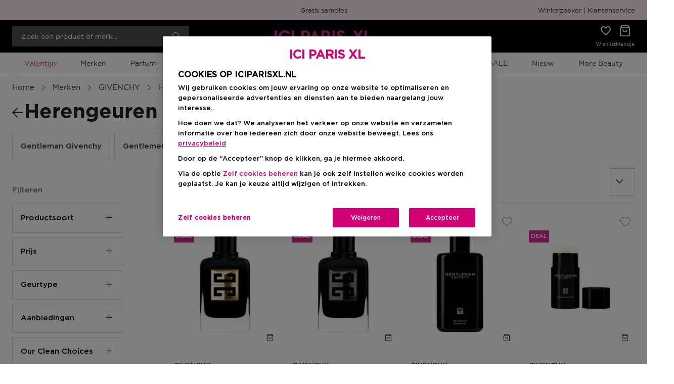

--- FILE ---
content_type: application/javascript
request_url: https://www.iciparisxl.nl/nyFq5VJbkPVnY/z1-i/QLhXaH7tKQ/YLNuXDQbGbt4mGL9EY/WiUKVjkHAQ/IllIe/CJWBDMB
body_size: 172294
content:
(function(){if(typeof Array.prototype.entries!=='function'){Object.defineProperty(Array.prototype,'entries',{value:function(){var index=0;const array=this;return {next:function(){if(index<array.length){return {value:[index,array[index++]],done:false};}else{return {done:true};}},[Symbol.iterator]:function(){return this;}};},writable:true,configurable:true});}}());(function(){FZ();VRI();D1I();var BN=function(){return Q6.apply(this,[FX,arguments]);};var RR=function rV(mp,V6){var HP=rV;do{switch(mp){case ZI:{mp+=EM;if(Om(Bm,tQ.length)){do{var kD=Jr(tQ,Bm);var jR=Jr(hW.WM,qr++);gp+=Sr(GM,[ck(ID(T7(kD),jR),ID(T7(jR),kD))]);Bm++;}while(Om(Bm,tQ.length));}}break;case gd:{while(YV(nP,YQ)){if(mW(Mk[nW[CH]],WI[nW[GF]])&&t6(Mk,Qr[nW[YQ]])){if(nR(Qr,XR)){mN+=Sr(GM,[Zm]);}return mN;}if(O7(Mk[nW[CH]],WI[nW[GF]])){var T6=g1[Qr[Mk[YQ]][YQ]];var DN=rV(Wf,[Mk[GF],nP,T6,c6(Zm,lV[vD(lV.length,GF)])]);mN+=DN;Mk=Mk[YQ];nP-=lH(n2,[DN]);}else if(O7(Qr[Mk][nW[CH]],WI[nW[GF]])){var T6=g1[Qr[Mk][YQ]];var DN=rV.apply(null,[Wf,[YQ,nP,T6,c6(Zm,lV[vD(lV.length,GF)])]]);mN+=DN;nP-=lH(n2,[DN]);}else{mN+=Sr(GM,[Zm]);Zm+=Qr[Mk];--nP;};++Mk;}mp=m8;}break;case Gd:{mp=x4;var rH=c6([],[]);DU=vD(UD,lV[vD(lV.length,GF)]);}break;case f9:{mp=h9;for(var rm=YQ;Om(rm,jD[Bh[YQ]]);++rm){Ih()[jD[rm]]=fH(vD(rm,FD))?function(){jV=[];rV.call(this,ld,[jD]);return '';}:function(){var IW=jD[rm];var PR=Ih()[IW];return function(gR,WD,qm,w6){if(O7(arguments.length,YQ)){return PR;}var V1=rV.call(null,J9,[D7,WD,qm,w6]);Ih()[IW]=function(){return V1;};return V1;};}();}}break;case tx:{mp=h9;return gp;}break;case F4:{if(Om(x7,Np.length)){do{var jp=Jr(Np,x7);var tV=Jr(P7.Od,sV++);ZR+=Sr(GM,[ID(T7(ID(jp,tV)),ck(jp,tV))]);x7++;}while(Om(x7,Np.length));}mp=g8;}break;case b5:{mp+=VZ;return rH;}break;case l0:{mp+=gB;while(Om(nD,mP[MD[YQ]])){C7()[mP[nD]]=fH(vD(nD,qD))?function(){r6=[];rV.call(this,I0,[mP]);return '';}:function(){var lQ=mP[nD];var OR=C7()[lQ];return function(cm,Y1,Cp,ZQ){if(O7(arguments.length,YQ)){return OR;}var ER=hp.apply(null,[B4,[cm,Y1,BF,ZQ]]);C7()[lQ]=function(){return ER;};return ER;};}();++nD;}}break;case ld:{mp=f9;var jD=V6[v9];}break;case m8:{mp-=qd;return mN;}break;case g8:{return ZR;}break;case x4:{while(YV(jF,YQ)){if(mW(dR[Bh[CH]],WI[Bh[GF]])&&t6(dR,bk[Bh[YQ]])){if(nR(bk,jV)){rH+=Sr(GM,[DU]);}return rH;}if(O7(dR[Bh[CH]],WI[Bh[GF]])){var sF=AU[bk[dR[YQ]][YQ]];var S7=rV.call(null,J9,[sF,jF,c6(DU,lV[vD(lV.length,GF)]),dR[GF]]);rH+=S7;dR=dR[YQ];jF-=lH(bB,[S7]);}else if(O7(bk[dR][Bh[CH]],WI[Bh[GF]])){var sF=AU[bk[dR][YQ]];var S7=rV.call(null,J9,[sF,jF,c6(DU,lV[vD(lV.length,GF)]),YQ]);rH+=S7;jF-=lH(bB,[S7]);}else{rH+=Sr(GM,[DU]);DU+=bk[dR];--jF;};++dR;}mp+=m2;}break;case BM:{var kp=V6[v9];mp+=qX;P7=function(MV,IN,k7,kH){return rV.apply(this,[F0,arguments]);};return Th(kp);}break;case YB:{var qr=gh(vD(sN,lV[vD(lV.length,GF)]),Ep);var tQ=LF[DH];mp-=q;var Bm=YQ;}break;case H5:{return [[cN(VR),cN(xH),SF,cN(xH),qD,cN(GF)],[cN(ON),PQ,GF,cN(d7),cN(EP)],[],[SF,cN(xH),qD,cN(GF)],[cN(xH),qD,cN(GF)],[],[cN(P1),GF,Im,cN(XP),AQ,cN(CH),VR,cN(Bk),n7,qD,cN(CH),cN(UV),cN(EP),gQ],[],[],[],[],[RU,cN(FD),cN(OF),SF,cN(RU)],[cN(OF),SF,cN(RU)],[],[],[],[],[],[ON,cN(SF),xD,cN(FD),d7],[gV,CH,cN(d7),FD,cN(FD),FD,FD,cN(UV),cN(xH)],[GP,cN(ZF),PQ,cN(P1),VR,cN(xH)],[],[FD,cN(UV),cN(xH)],[cN(ZF),PQ,cN(P1),VR,cN(xH)],[],[],[],[Gm,d7,FD,cN(ON),xH,YQ,ON,cN(WU),rR,cN(P1)],[],[],[],[],[],[],[QD,SF,cN(xH)],[],[cN(AQ),vN,cN(QN),RU],[XF,YQ,YQ],[P1,cN(GF),FD,GF,cN(CH),d7,cN(UH),SF,cN(FD),d7],[Kh,cN(UV),xD,cN(EP)],[],[],[UV,cN(Im),GF,ON,cN(ON),ON],[xH,YQ,ON,cN(WU),rR,cN(P1)],[cN(BF),vN,cN(P1),GF,Im,cN(bW),Tp,SF,cN(xH),gQ,cN(ZF),cN(ZF),UV,qD,cN(GF),cN(wQ),zH],[Tp,cN(CH),xH,YQ,cN(lF)],[],[TD,cN(P1),GF,Im,cN(XP)],[Jk,cN(d7),cN(CP)],[],[cN(qD),cN(FD),cN(lF),KZ],[],[cN(UH),cN(d7),cN(CP)],[],[sL,cN(P1),cN(xH),ON,cN(d7)],[PS,xH,cN(GF),cN(UV)],[QN,cN(P1),Im,cN(d7),ZF,cN(CS)],[cN(WU),rR,cN(P1)],[],[],[],[],[],[],[],[],[],[],[cN(XF),RU,cN(P1),Im,cN(d7),ZF,cN(GY),Im],[cN(TD),AQ,cN(AQ),Zj],[cN(V3),SF,SF,cN(SF),P1,cN(ZF),PQ,cN(PQ),ON,cN(wQ)],[WU,YQ,cN(d7),d7,cN(wQ),cN(qD)],[],[cN(KY),cN(CH),xD,cN(SF),FD,cN(Kh),vN,cN(QN),RU],[],[OF,cN(ON),cN(CH),cN(qD),xD,cN(FD),d7],[KN,cN(VR),cN(GF),cN(P1),UH,cN(ZF),cN(qD),cN(GF),XF],[],[],[Ej,cN(FD),cN(OF),xH,UV,cN(KZ),cN(bS)],[],[],[],[cN(jO),Pw,VR,cN(UV),YQ],[],[],[],[Pw,cN(UV),UH,cN(CS)],[lF,cN(ON),gQ,cN(EP),cN(d7),Im,cN(SF)],[zH,cN(zH),YQ],[],[],[],[Wc,cN(CH),cN(UV),FD,cN(VR)],[],[BF,CH,cN(CH),cN(d7),cN(xH),UV,cN(Im),GF,cN(GF)],[],[],[qj,cN(d7),cN(CH),cN(EP),Im,cN(gQ)],[XP,cN(pT),fG,cN(Sj),Tp,cN(CH),xD,cN(SF),FD,cN(D7),rR,cN(P1),cN(t3),cN(xH),PQ,cN(VR)],[],[cN(bS),cN(OO),PQ],[],[],[],[],[],[],[cN(LS),VR,VR,cN(gQ)],[qc,cN(QN),CP,cN(xH),ON,cN(VR),gQ,cN(LN),qD,cN(CH)],[],[],[],[cN(gV),pK,cN(pK),pT],[cN(pT),Tp,cN(Tp),N3],[],[EP,cN(FD),GF,EP],[tS,cN(CP),tS,cN(PS)],[],[cN(FT),Ep,YQ],[cN(At),QO,GF,FD,cN(zH)],[],[cN(sL),t3,cN(OO)],[LN,cN(gQ),UV,qD,cN(t3)],[bW,cN(pK),pT,cN(Kh),RU],[fY,cN(zH),d7],[cN(VG),Nw,xD,cN(xD)],[cN(Tj),xD,cN(xD),cN(sL)],[]];}break;case J9:{var bk=V6[v9];var jF=V6[b8];var UD=V6[rZ];var dR=V6[Ef];if(O7(typeof bk,Bh[d7])){bk=jV;}mp=Gd;}break;case Wf:{var Mk=V6[v9];var nP=V6[b8];mp=gd;var Qr=V6[rZ];var Zn=V6[Ef];if(O7(typeof Qr,nW[d7])){Qr=XR;}var mN=c6([],[]);Zm=vD(Zn,lV[vD(lV.length,GF)]);}break;case J2:{var sN=V6[v9];mp+=Mv;var DH=V6[b8];var IO=V6[rZ];var gp=c6([],[]);}break;case F0:{var XY=V6[v9];var cS=V6[b8];var sO=V6[rZ];mp+=zI;var KG=V6[Ef];var ZR=c6([],[]);var sV=gh(vD(KG,lV[vD(lV.length,GF)]),P1);var Np=hL[sO];var x7=YQ;}break;case wZ:{XR=[cN(gQ),cN(GF),YQ,VR,UH,cN(LN),gQ,cN(UV),ON,cN(SF),ON,cN(xD),qD,SF,cN(OF),xH,UV,cN(LN),xD,cN(PQ),cN(CH),PQ,cN(OF),OF,cN(PQ),VR,cN(VR),ZF,cN(ZF),PQ,cN(CH),VR,Im,UV,cN(KZ),PQ,cN(FD),YQ,FD,cN(P1),cN(CY),cN(CH),cN(gQ),ON,cN(EP),cN(ON),P1,cN(ZF),SF,cN(CH),VR,FD,cN(d7),xH,YQ,cN(d7),SF,EP,YQ,GF,cN(FD),d7,cN(SF),qD,cN(CH),GF,cN(xD),SF,CH,FD,cN(d7),cN(CH),ZF,cN(LS),Wc,cN(FD),d7,cN(SF),qD,cN(CH),cN(LN),V3,cN(qD),FD,cN(xD),cN(gQ),xO,cN(CH),VR,cN(ON),xH,cN(FD),[fl],cN(FD),GF,[fl],[Aj],UV,FD,cN(rR),xD,[nY],P1,cN(GF),cN(xH),cN(CH),xD,cN(ZF),CH,cN(d7),FD,cN(FD),cN(P1),P1,cN(d7),UH,cN(N3),YQ,GF,LN,GF,pT,cN(OF),PQ,[YQ],cN(QO),zH,cN(vN),wQ,cN(N3),RU,cN(UV),[GF],cN(QO),zH,cN(t3),cN(XF),lF,PQ,[YQ],cN(vN),XF,YQ,t3,[xO],Im,cN(UV),cN(AQ),QD,[PS],cN(AQ),YQ,cN(EP),BF,qD,cN(P1),cN(xH),ON,cN(d7),cN(wQ),XF,YQ,t3,[xO],Im,cN(UV),cN(AQ),QD,[PS],cN(CP),Sj,xH,cN(PQ),[UH],cN(QD),KN,PQ,[YQ],[V3],cN(UV),[GF],cN(QO),zH,[xO],Im,cN(UV),cN(AQ),zH,UV,cN(pK),CY,PQ,[YQ],[V3],cN(UV),[GF],cN(QO),zH,cN(QO),YQ,cN(EP),lF,PQ,[YQ],cN(vN),XF,YQ,t3,[xO],Im,cN(UV),cN(AQ),QD,[PS],cN(AQ),YQ,QO,cN(AQ),Tp,[sL],cN(Tp),YQ,YQ,xO,[PS],cN(AQ),YQ,QO,cN(At),D7,YQ,xO,[PS],cN(CP),[xD],cN(sL),cN(Nw),BF,qD,cN(P1),cN(xH),ON,cN(d7),cN(wQ),LS,tS,[xO],Im,cN(UV),cN(AQ),zH,UV,cN(BF),TD,cN(vN),wQ,cN(N3),zH,cN(Aj),PQ,[YQ],cN(QO),RU,cN(wQ),GF,RU,cN(Qj),At,cN(CH),cN(gQ),cN(XP),At,GF,cN(CH),cN(UV),cN(qD),SF,cN(RU),OO,t3,cN(Tp),n7,PQ,[YQ],cN(AQ),GF,RU,cN(UV),[GF],cN(QO),XP,LS,cN(gV),Sj,[P1],XP,cN(jO),CP,CH,cN(BF),gV,cN(Pw),UH,xD,ZF,cN(FD),cN(CH),SF,cN(AQ),[xD],cN(Zj),pK,cN(ms),Pw,cN(Kh),tS,cN(VR),UH,cN(V3),jO,cN(UV),cN(Ep),qj,cN(d7),GF,cN(xH),ON,CH,FD,cN(fY),pT,cN(CY),UH,xD,ZF,cN(FD),cN(CH),SF,cN(AQ),PS,GF,GF,d7,FD,cN(UV),cN(OF),qj,cN(d7),GF,cN(xH),ON,CH,FD,d7,YQ,cN(xO),PQ,[YQ],cN(AQ),vN,[XP],cN(qc),RU,cN(VR),cN(OO),Aj,cN(OF),cN(bL),jO,cN(t3),TD,cN(OF),xH,UV,cN(KZ),LS,cN(BF),Tp,cN(V3),cN(XF),lF,PQ,[YQ],cN(vN),XF,YQ,t3,[xO],Im,cN(UV),cN(AQ),QD,[PS],cN(WU),LN,[PS],cN(ms),fG,CH,cN(BF),N3,cN(Gm),V3,cN(QD),Sj,xH,cN(PQ),[UH],Im,YQ,[Aw],n7,xH,cN(PQ),[UH],cN(CG),Im,t3,cN(sL),V3,cN(QD),QD,UH,qD,cN(xH),cN(xH),cN(KY),bS,cN(PQ),[UH],Im,YQ,[Aw],Wc,UH,qD,cN(xH),cN(xH),cN(KY),bS,cN(PQ),[UH],cN(CG),Im,Kh,cN(NK),V3,cN(QD),AQ,cN(FD),cN(D7),[Kn],cN(xD),ON,qD,OF,YQ,[Aw],Bk,cN(FD),cN(D7),[Kn],cN(xD),ON,qD,cN(XP),OO,bS,PQ,[YQ],cN(QO),AQ,cN(CP),vN,[XP],cN(qc),RU,cN(UV),[GF],cN(QO),NK,xD,ZF,cN(FD),cN(CH),SF,cN(AQ),PS,GF,GF,d7,FD,cN(UV),cN(OF),qj,cN(d7),GF,cN(xH),ON,CH,FD,cN(BF),vN,cN(TD),AQ,cN(AQ),[Ej],bS,cN(Zj),Zj,UV,VR,cN(ZF),cN(ZF),ON,cN(SF),GF,Im,cN(VR),[lC],cN(EP),t3,P1,cN(GF),cN(ZF),d7,cN(CH),gQ,cN(d7),cN(SF),GF,Im,cN(VR),[lC],cN(EP),QN,cN(FD),cN(UV),xH,cN(xD),GF,Im,cN(VR),[lC],[bY],TD,cN(OO),Aj,cN(OF),bL,cN(UV),cN(CH),VR,CH,cN(OF),cN(CP),At,CH,cN(BF),cN(Im),YQ,VR,zH,[N3],cN(OF),cN(n7),n7,PQ,[YQ],cN(AQ),vN,[XP],cN(qc),RU,cN(UV),[GF],cN(QO),zH,cN(OO),Aj,cN(OF),cN(bL),jO,LS,YQ,cN(Aj),PQ,[YQ],cN(QO),At,cN(QN),vN,[XP],cN(Zj),gV,cN(XP),[xH],Ej,cN(ms),Tp,cN(vN),YQ,vN,cN(lF),[xD],cN(XP),N3,FD,FD,GF,cN(xD),ON,cN(xH),CH,Im,cN(UV),cN(AQ),WC,cN(t3),QD,cN(Gm),qc,cN(wQ),Tp,cN(V3),UH,xD,ZF,cN(FD),cN(CH),SF,cN(AQ),Tp,PQ,cN(ON),cN(EP),xD,cN(PQ),cN(pT),bW,cN(fG),[xD],cN(qc),d7,N3,cN(Gm),[CS],wQ,cN(gV),AQ,gQ,YQ,cN(Wc),CH,cN(Bk),UH,t3,[GF],cN(QO),N3,cN(fG),Zj,cN(Tp),cN(Im),pT,Im,FD,ZF,cN(VR),cN(EP),cN(qD),cN(pK),Im,[Ej],UH,cN(V3),vN,cN(TD),Zj,cN(Zj),N3,cN(vN),zH,cN(zH),d7,Tp,D7,cN(Aj),PQ,[YQ],cN(QO),TD,cN(Kh),vN,[XP],cN(qc),RU,cN(VR),cN(CH),VR,CH,cN(UV),[GF],ON,cN(VR),[xO],cN(bS),cN(LS),vN,GF,d7,cN(FD),cN(P1),xH,cN(wQ),Im,Tp,SF,cN(xH),cN(WU),tS,cN(AQ),[WU],wQ,cN(AQ),Zj,cN(qc),zH,YQ,[N3],cN(UV),[GF],ON,cN(VR),[xO],cN(bS),cN(LS),RU,cN(P1),Im,cN(d7),ZF,cN(GY),Im,Tp,SF,cN(xH),cN(WU),tS,UV,YQ,YQ,cN(LS),cN(t3),N3,cN(FD),cN(SF),PQ,cN(QD),PS,cN(Gm),Sj,[P1],CG,cN(QD),CP,CH,cN(gV),bS,PQ,[YQ],cN(QO),WC,cN(QO),GF,RU,CH,cN(Aj),PQ,[YQ],cN(QO),Qj,cN(BF),GF,RU,CH,cN(Aj),PQ,[YQ],cN(QO),lF,cN(qc),GF,RU,CH,cN(VR),[P1],bW,cN(nY),CP,CH,cN(gV),bS,cN(CP),GP,cN(Sj),N3,cN(N3),cN(EP),CP,PQ,[YQ],cN(AQ),GF,RU,cN(UV),[GF],cN(QO),zH,cN(P1),GF,Im,Im,cN(zH),YQ,UH,Sj,[P1],fY,cN(VG),UH,xD,ZF,cN(FD),cN(CH),SF,cN(AQ),Zj,cN(CH),PQ,cN(V3),qj,cN(d7),FD,cN(FD),FD,[xO],cN(xO),Aj,cN(tS),QN,cN(tS),VG,cN(bW),YQ,bW,cN(XP),XP,cN(XP),sL,cN(sL),QD,CH,cN(Bk),YQ,YQ,UH,qc,cN(BF),YQ,BF,cN(WC),D7,YQ,Pw,cN(TD),YQ,N3,cN(fG),[WU],Ej,cN(QN),N3,cN(vN),cN(d7),YQ,CH,GP,cN(nY),tS,cN(QO),UH,Sj,[P1],gV,cN(Tj),KN,cN(PS),[xD],cN(jO),Zj,cN(TD),[xD],cN(jO),UH,xD,ZF,cN(FD),cN(CH),SF,cN(AQ),Tp,PQ,cN(ON),cN(EP),xD,cN(PQ),cN(pT),GP,cN(CP),UH,bS,PQ,[YQ],cN(QO),Tj,cN(Nw),vN,cN(QN),RU,cN(bL),cN(Zj),vN,cN(UV),xD,cN(EP),cN(RU),Im,cN(Im),RU,cN(P1),Im,cN(d7),ZF,cN(GY),Im,cN(Im),CG,[GF],cN(vN),Sj,cN(NK),Gm,UV,d7,cN(WU),D7,CH,FD,cN(Kh),YQ,CP,PQ,[YQ],cN(AQ),wQ,cN(N3),RU,cN(OF),cN(CP),vN,cN(TD),AQ,cN(AQ),cN(EP),CP,PQ,[YQ],[V3],cN(UV),[GF],cN(QO),zH,cN(P1),GF,Im,cN(XP),Pw,Im,FD,ZF,cN(VR),cN(EP),cN(qD),cN(pT),wQ,cN(AQ),TD,cN(QN),[Qj],[Qj],zH,cN(Aj),PQ,[YQ],cN(QO),WL,cN(CG),wQ,cN(AQ),Zj,cN(qc),RU,cN(OF),PQ,[YQ],cN(QO),QO,cN(AQ),fG,[cY],cN(N3),t3,cN(tS),[xH],vN,cN(NK),bS,cN(Kh),wQ,cN(Aj),gQ,cN(P1),cN(Pw),AQ,cN(AQ),Tp,cN(Gm),UH,[VG],cN(qD),RU,cN(P1),Im,cN(d7),ZF,cN(GY),cN(GF),D7,YQ,NK,cN(CP),AQ,[xO],cN(qc),[xH],AQ,cN(n7),NK,cN(CP),[qj],cN(Sj),bW,cN(PS),n7,cN(Gm),TD,cN(OF),xH,UV,cN(KZ),cN(nY),t3,[GF],cN(QO),At,cN(fY),YQ,cN(EP),fY,cN(ON),ZF,cN(FD),cN(CH),SF,cN(RU),XF,YQ,t3,cN(vN),QN,cN(wQ),cN(d7),YQ,N3,cN(fG),[WU],QN,cN(bW),cN(Im),pT,YQ,CH,xO,cN(xO),ZF,xH,cN(RU),VR,xO,sL,cN(t3),[WL],cN(pT),QN,cN(XP),Pw,YQ,CH,xO,cN(xO),ZF,xH,cN(QN),FD,AQ,cN(P1),cN(d7),UV,cN(AQ),YQ,CP,PQ,[YQ],[V3],cN(ON),cN(AQ),cN(qD),vN,cN(UV),xD,cN(EP),cN(RU),Im,TD,cN(TD),N3,cN(N3),t3,cN(tS),zH,cN(zH),d7,cN(EP),CP,PQ,[YQ],[V3],cN(ON),cN(AQ),cN(qD),RU,cN(P1),Im,cN(d7),ZF,cN(GY),Im,TD,cN(TD),N3,cN(N3),t3,cN(tS),[Qj],SF,bS,cN(t3),[WL],cN(pT),QN,cN(wQ),FD,AQ,cN(P1),cN(d7),UV,cN(AQ),YQ,CP,PQ,[YQ],[V3],cN(OF),cN(Gm),TD,cN(OF),xH,UV,cN(KZ),cN(jO),t3,cN(TD),N3,cN(fY),CP,cN(pT),zH,cN(zH),d7,cN(EP),CP,PQ,[YQ],[V3],cN(UV),[GF],cN(QO),QO,cN(AQ),cN(qD),RU,cN(P1),Im,cN(d7),ZF,cN(GY),Im,TD,cN(TD),N3,cN(N3),t3,cN(tS),[Qj],zH,cN(KY),cN(Sj),lF,cN(CP),[qj],cN(CP),zH,cN(VR),[P1],fG,cN(sL),Jk,cN(fG),vN,cN(P1),GF,Im,cN(bW),cN(Im),pT,Im,FD,ZF,cN(VR),cN(EP),cN(qD),cN(pK),Im,[Ej],CY,PQ,[YQ],cN(AQ),vN,cN(TD),AQ,cN(N3),RU,cN(OF),PQ,[YQ],cN(QO),Ej,cN(bW),GF,RU,cN(UV),[GF],cN(QO),QO,cN(UV),UH,cN(CS),XP,cN(pT),YQ,CP,PQ,[YQ],cN(AQ),pT,cN(Zj),pK,cN(AQ),RU,cN(ON),cN(AQ),vN,[XP],cN(Zj),pK,cN(AQ),[Qj],zH,cN(xH),[GF],cN(QO),fG,cN(V3),V3,cN(qj),qj,cN(QD),AQ,cN(P1),cN(d7),UV,cN(AQ),bW,cN(pK),pK,cN(AQ),SF,Tp,cN(bW),GF,zH,YQ,cN(zH),zH,cN(Aj),PQ,[YQ],cN(QO),CY,cN(V3),vN,[XP],cN(qc),[xH],QO,cN(Pw),cN(XF),[rL],cN(SF),Wc,cN(xD),SF,CH,cN(RU),OO,t3,[GF],cN(QO),AQ,PQ,[YQ],cN(AQ),[sG],[Bk],cN(qD),pK,xD,cN(xD),cN(CH),UH,cN(GF),cN(xH),FD,cN(VR),cN(XP),[Tj],Pw,cN(XP),[Gm],QO,cN(UV),UH,cN(CS),Tj,[bW],Tj,Ep,UV,cN(UV),[UH],cN(RU),N3,Im,cN(At),fG,xH,qD,cN(ON),cN(EP),d7,OF,cN(Qj),RU,d7,cN(VR),YQ,cN(FD),FD,cN(VR),cN(XP),VR,UH,[VG],cN(qD),fG,P1,cN(CH),d7,cN(EP),cN(VR),PQ,cN(PQ),cN(GF),cN(gV),[Tj],Pw,cN(XP),RU,[Bk],cN(qD),RU,cN(P1),Im,cN(d7),ZF,cN(GY),[Tj],ms,cN(AQ),[Gm],N3,cN(Jk),t3,[GF],ON,cN(FD),cN(OF),xH,UV,cN(KZ),cN(bS),qc,cN(VR),[ms],cN(EP),Gm,xH,cN(GF),cN(UV),[lC],fY,YQ,cN(Aj),UV,d7,cN(wQ),pT,cN(t3),[LN],cN(KN),ms,cN(pK),Zj,cN(t3),[qj],cN(nY),CY,cN(Jk),YQ,cN(UH),[xH],fG,cN(V3),jO,cN(t3),PS,GF,VR,cN(VR),CH,cN(qD),xD,cN(PQ),cN(nY),[VG],Zj,cN(Gm),[xH],GY,cN(Gm),qj,cN(t3),Zj,cN(Tp),Zj,cN(qc),UH,[VG],fY,cN(vN),RU,[Bk],fY,cN(Gm),YQ,YQ,QD,cN(bW),tS,P1,cN(GF),qD,cN(xH),FD,VR,cN(KZ),cN(nY),t3,[GF],cN(QO),GY,ZF,YQ,cN(LN),cN(d7),cN(CP),cN(qD),vN,cN(UV),xD,cN(EP),cN(RU),[Tj],jO,cN(t3),[LN],cN(Sj),qc,cN(t3),XP,cN(gQ),UV,qD,cN(t3),jO,cN(t3),Pw,[Ew],jO,cN(t3),[qj],cN(CY),nY,VR,VR,cN(gQ),cN(XP),N3,cN(d7),cN(CP),cN(qD),RU,cN(P1),Im,cN(d7),ZF,cN(GY),[Tj],jO,cN(t3),[LN],cN(Sj),RU,[Bk],cN(qD),[rL],cN(SF),Wc,cN(xD),SF,CH,cN(RU),[Tj],Pw,cN(XP),[Gm],QO,cN(Pw),cN(XF),fG,P1,cN(CH),d7,cN(EP),cN(VR),PQ,cN(PQ),cN(GF),cN(gV),Im,Zj,cN(t3),[qj],cN(CY),nY,cN(t3),PS,FD,Im,cN(d7),cN(PQ),xD,cN(SF),FD,cN(rR),QD,cN(OF),CH,xH,EP,[EP],cN(AQ),pT,cN(t3),[qj],cN(CP),zH,[QC],cN(pK),CG,[GF],cN(vN),[Tj],jO,cN(t3),[LN],cN(CP),YQ,GP,cN(t3),QD,GF,KZ,d7,cN(FD),EP,cN(vN),cN(qD),CG,[GF],cN(vN),Im,Zj,cN(t3),[qj],cN(CP),UH,QD,cN(Pw),cN(XF),pK,xD,cN(xD),cN(CH),UH,cN(GF),cN(xH),FD,cN(VR),cN(XP),OO,Sj,[P1],pK,cN(sL),bS,cN(Kh),vN,[XP],cN(qc),UH,[VG],cN(qD),vN,GF,d7,cN(FD),cN(P1),xH,cN(wQ),[Tj],sL,cN(Tp),AQ,[xO],cN(qc),RU,[Bk],AQ,cN(Pw),jO,cN(t3),[t3],cN(sL),cN(Nw),fG,P1,cN(CH),d7,cN(EP),cN(VR),PQ,cN(PQ),cN(GF),cN(gV),LS,cN(LS),[rL],cN(xH),KZ,cN(EP),VR,cN(ZF),cN(gV),Im,t3,cN(Tp),[qj],cN(nY),YQ,YQ,QD,cN(bW),tS,P1,cN(GF),qD,cN(xH),FD,VR,cN(KZ),cN(nY),t3,[GF],ON,cN(FD),cN(OF),xH,UV,cN(KZ),cN(bS),n7,cN(Tp),[qj],cN(Sj),Gm,xH,cN(GF),cN(UV),cN(bS),bS,cN(t3),[t3],LS,YQ,cN(EK),RU,cN(P1),Im,cN(d7),ZF,cN(GY),[Tj],sL,cN(Tp),AQ,[xO],cN(GP),YQ,CH,AQ,cN(Pw),cN(XF),fG,P1,cN(CH),d7,cN(EP),cN(VR),PQ,cN(PQ),cN(GF),cN(gV),Im,Zj,cN(t3),[LN],cN(KN),[lF],Zj,cN(t3),[qj],cN(nY),sL,cN(Tp),[qj],cN(CP),zH,YQ,YQ,cN(Aj),PQ,[YQ],cN(QO),GP,cN(t3),vN,cN(TD),AQ,cN(N3),[xH],XP,cN(jO),Tp,cN(lF),[LN],cN(Gm),gV,cN(Pw),t3,cN(AQ),Sj,xH,cN(PQ),[UH],cN(Aj),Im,cN(ZF),cN(qj),[VG],QO,cN(VR),[ms],ON,YQ,YQ,Pw,cN(XP),N3,[GF],cN(QO),RU,cN(lF),PS,GF,VR,cN(VR),CH,cN(qD),xD,cN(PQ),[At],cN(Kh),cN(Im),RU,cN(P1),Im,cN(d7),ZF,cN(GY),[Tj],jO,cN(GP),YQ,QO,cN(AQ),Sj,xH,cN(PQ),[UH],cN(lF),lF,[GF],cN(TD),YQ,CH,wQ,cN(lF),[LN],cN(KN),cN(XF),CG,[GF],cN(vN),Im,AQ,cN(lF),[qj],cN(nY),Zj,cN(VR),[ms],cN(EP),QD,cN(t3),vN,cN(TD),AQ,cN(N3),d7,cN(Im),RU,cN(P1),Im,cN(d7),ZF,cN(GY),[Tj],Tp,cN(lF),[LN],cN(Sj),At,YQ,cN(FT),CG,[GF],cN(vN),cN(GF),D7,YQ,jO,cN(GP),YQ,CH,wQ,cN(lF),[LN],cN(KN),[lF],AQ,cN(lF),[qj],cN(nY),[CS],Bk,Tj,cN(UV),cN(xH),cN(bL),[bW],ms,LN,cN(d7),cN(XP),N3,xH,cN(PQ),[UH],cN(RU),lF,xH,cN(Im),gQ,[Yg],CG,CH,cN(d7),VR,cN(ON),cN(FD),GF,cN(XP),fG,cN(fG),VR,cN(FD),UV,tS,cN(tS),cN(UV),FD,cN(VR),fY,[Aj],cN(gV),VR,YQ,d7,lF,cN(Tp),Sj,[P1],Ej,cN(ms),bS,cN(Kh),AQ,cN(gV),TD,cN(AQ),Sj,xH,cN(PQ),[UH],cN(AQ),AQ,cN(lF),[qj],cN(CP),UH,[VG],cN(qD),RU,cN(P1),Im,cN(d7),ZF,cN(GY),[Tj],ms,cN(fG),AQ,[xO],cN(qc),N3,[GF],cN(QO),RU,cN(lF),[LN],cN(KN),[lF],AQ,cN(lF),[qj],cN(nY),ms,cN(fG),[qj],cN(Sj),AQ,cN(lF),PS,GF,VR,cN(VR),CH,cN(qD),xD,cN(PQ),[At],cN(Kh),lF,cN(Tp),Sj,[P1],N3,cN(CY),ms,cN(fG),[qj],cN(CY),t3,[GF],cN(QO),N3,cN(nY),nY,cN(Sj),[t3],cN(sL),cN(Aj),wQ,cN(Aj),OO,cN(AQ),lF,cN(ON),gQ,CH,cN(UV),ZF,cN(sL),xD,P1,cN(ZF),cN(ZF),cN(bL),CY,cN(Sj),TD,cN(OF),xH,UV,cN(KZ),cN(Zj),AQ,cN(lF),[KN],cN(t3),t3,cN(AQ),[KN],cN(jO),rR,cN(P1),cN(t3),cN(Im),CG,[GF],cN(vN),cN(GF),D7,YQ,Tp,cN(lF),[LN],cN(CP),YQ,CH,wQ,cN(lF),[LN],cN(KN),cN(XF),vN,cN(UV),xD,cN(EP),cN(RU),Im,AQ,cN(lF),[qj],cN(nY),Zj,cN(VR),[ms],cN(VR),d7,AQ,cN(lF),PS,GF,VR,cN(VR),CH,cN(qD),xD,cN(PQ),[At],cN(Kh),lF,cN(bW),SF,NK,cN(NK),cN(UH),wQ,cN(lF),[LN],cN(KN),[lF],AQ,cN(lF),[qj],cN(nY),[CS],Bk,Tj,cN(UV),cN(xH),cN(bL),[bW],bW,xH,cN(PQ),[UH],cN(RU),RU,cN(ON),gQ,CH,cN(UV),ZF,cN(zH),N3,Im,[Yg],fG,ON,cN(QO),Ej,cN(ON),ZF,cN(FD),cN(CH),SF,cN(RU),VR,d7,AQ,cN(lF),PS,GF,VR,cN(VR),CH,cN(qD),xD,cN(PQ),[At],cN(Kh),lF,cN(bW),zH,cN(Aj),PQ,[YQ],cN(QO),NK,cN(KN),vN,cN(QN),[xH],RU,cN(Tp),CP,cN(VR),cN(CH),VR,[Zj],cN(n7),tS,cN(OO),cN(bS),WU,bL,cN(gV),cN(Im),cN(SF),N3,FD,cN(QO),zH,cN(QO),YQ,CH,wQ,cN(lF),Tp,cN(CH),xD,cN(SF),FD,cN(D7),rR,cN(P1),[Bn],cN(nY),CY,cN(Bk),d7,qD,cN(UH),N3,FD,cN(QO),zH,cN(QO),YQ,CH,wQ,cN(lF),[XF],[Bn],cN(n7),bS,cN(Pw),AQ,cN(lF),QD,FD,gQ,cN(PQ),ON,cN(sL),rR,cN(P1),[Bn],cN(jO),nY,cN(Bk),d7,TD,[qD],cN(XP),gV,FD,cN(CH),cN(xH),cN(Kh),wQ,cN(N3),zH,cN(Aj),PQ,[YQ],cN(QO),QD,cN(bS),vN,cN(QN),[xH],RU,cN(Tp),t3,cN(AQ),Tp,P1,cN(CH),d7,cN(EP),cN(VR),PQ,[EP],gQ,YQ,cN(GF),CH,cN(gV),t3,cN(lF),AQ,[xO],cN(jO),cN(XF),vN,GF,d7,cN(FD),cN(P1),xH,cN(wQ),Im,Gm,GF,VR,cN(VR),PQ,cN(PQ),cN(XP),RU,cN(lF),[qj],cN(Sj),TD,cN(AQ),Tp,P1,cN(CH),d7,cN(EP),cN(VR),PQ,[EP],cN(Pw),Tp,xH,cN(Aj),PQ,[YQ],cN(QO),wQ,cN(gV),vN,cN(QN),RU,cN(VR),[qD],cN(PS),Ep,bL,cN(VR),cN(CH),VR,[Zj],cN(n7),cN(LS),CG,cN(d7),YQ,FD,cN(RU),EK,cN(bL),cN(Pw),TD,cN(AQ),Gm,UV,d7,cN(WU),D7,CH,FD,cN(Kh),KN,cN(rR),TD,cN(P1),GF,Im,cN(wQ),d7,[NK],lF,cN(ON),gQ,cN(gQ),PQ,cN(vN),cN(VR),PQ,cN(VR),zH,cN(Aj),PQ,[YQ],cN(QO),Jk,cN(sL),vN,cN(QN),RU,[Bk],vN,cN(QN),[xH],RU,cN(Tp),t3,cN(OO),KY,cN(LS),cN(qj),[VG],wQ,cN(N3),N3,[GF],cN(QO),RU,cN(lF),[WU],vN,cN(QN),UH,[VG],cN(qD),lF,PQ,[YQ],cN(vN),XF,YQ,t3,[xO],Im,cN(UV),cN(AQ),zH,cN(AQ),[KN],cN(QN),N3,[GF],cN(QO),zH,cN(Zj),[VG],cN(VR),TD,Im,[zC],vN,cN(AQ),CP,cN(VR),UV,cN(VR),ON,cN(P1),cN(GP),YQ,[xH],XP,cN(jO),cN(KZ),EP,cN(FD),gV,cN(Pw),n7,PQ,[YQ],cN(QO),RU,cN(wQ),GF,RU,cN(OF),UV,d7,cN(wQ),xD,cN(KZ),YQ,tS,cN(n7),Gm,cN(AQ),CP,cN(VR),UV,cN(VR),ON,cN(P1),cN(WU),cN(UH),Kh,cN(d7),cN(CP),bW,cN(fG),[WU],vN,cN(TD),Zj,cN(qc),YQ,N3,[GF],cN(QO),RU,cN(lF),TD,cN(OF),xH,UV,cN(KZ),cN(jO),t3,cN(OO),Im,cN(ZF),cN(Pw),AQ,cN(lF),[t3],cN(jO),cN(D7),KZ,cN(FD),AQ,cN(t3),t3,[GF],cN(QO),RU,cN(lF),TD,cN(OF),xH,UV,cN(KZ),cN(jO),Zj,cN(VR),[ms],cN(EP),AQ,cN(lF),[t3],cN(jO),cN(D7),PQ,cN(EP),AQ,xH,cN(gV),t3,[GF],cN(QO),QO,cN(Kh),[KN],cN(t3),Pw,PQ,YQ,cN(xH),[GF],ON,cN(ON),cN(UV),xD,cN(EP),cN(tS),VR,qc,YQ,cN(Aj),PQ,[YQ],cN(QO),Wc,cN(OO),GF,RU,cN(UV),[GF],ON,cN(FD),cN(OF),xH,UV,cN(KZ),cN(bS),qc,cN(VR),[ms],cN(EP),Gm,xH,cN(GF),cN(UV),[lC],fY,YQ,cN(xH),[GF],cN(QO),Qj,cN(QN),[xD],cN(jO),KN,cN(Gm),pT,cN(fG),tS,cN(PS),cN(Im),fG,[sL],cN(CG),Im,[Ej],nY,cN(Gm),t3,P1,cN(GF),cN(ZF),d7,cN(CH),gQ,cN(d7),cN(SF),GF,Im,cN(VR),[lC],[bY],pT,cN(fG),qc,cN(Gm),cN(Im),fG,[sL],cN(CG),Im,[Ej],GP,cN(fY),t3,P1,cN(GF),cN(ZF),d7,cN(CH),gQ,cN(d7),cN(SF),GF,Im,cN(VR),[lC],[bY],fY,cN(QN),PS,FD,Im,cN(d7),cN(EP),cN(xH),LS,cN(bS),xD,P1,cN(ZF),cN(jO),n7,cN(CP),qc,cN(Gm),Kh,cN(Kh),cN(Im),Tj,Ep,UV,cN(UV),[UH],cN(CY),NK,[YQ],cN(vN),VR,d7,Zj,cN(t3),Sj,Im,cN(CY),Ep,UV,cN(UV),[UH],cN(CY),NK,[YQ],cN(Pw),n7,PQ,[YQ],cN(AQ),vN,cN(QN),[xH],RU,cN(Tp),cN(XF),lF,PQ,[YQ],cN(vN),XF,YQ,t3,[xO],Im,cN(UV),cN(AQ),zH,cN(QO),YQ,QO,cN(AQ),Tp,[sL],cN(t3),t3,[GF],cN(fY),YQ,BF,cN(vN),YQ,CH,wQ,cN(Tp),YQ,YQ,qc,d7,YQ,cN(FT),Tj,Ep,UV,cN(UV),[UH],cN(CY),NK,[YQ],cN(vN),[Tj],cN(OF),wQ,cN(lF),PS,FD,Im,cN(d7),cN(EP),cN(xH),LS,cN(bS),xD,P1,cN(ZF),Aj,YQ,cN(Im),cN(lF),Kh,cN(ON),P1,cN(ZF),cN(qc),YQ,zH,cN(BF),Zj,cN(t3),GP,cN(P1),SF,cN(VR),cN(Jk),n7,PQ,[YQ],[V3],cN(UV),[GF],cN(QO),NK,xD,ZF,cN(FD),cN(CH),SF,cN(AQ),XP,cN(gQ),PQ,cN(V3),qj,cN(d7),FD,cN(FD),FD,[xO],cN(xO),Aj,cN(KN),KZ,xD,ZF,cN(FD),cN(CH),SF,cN(AQ),XP,cN(gQ),PQ,cN(V3),qj,cN(d7),FD,cN(FD),FD,[xO],cN(xO),Aj,cN(CP),vN,cN(TD),Gm,cN(Sj),SF,cN(UH),vN,cN(AQ),Pw,YQ,SF,CH,cN(d7),FD,cN(FD),cN(KZ),YQ,cN(qj),KN,cN(Gm),tS,cN(CP),vN,cN(TD),Kh,cN(Kh),cN(Im),Tj,Ep,UV,cN(UV),[UH],cN(CY),NK,[YQ],cN(vN),VR,YQ,d7,TD,cN(AQ),[xD],cN(jO),UH,xD,ZF,cN(FD),cN(CH),SF,cN(AQ),Tp,PQ,cN(ON),cN(EP),xD,cN(PQ),cN(pT),tS,cN(Zj),d7,TD,UV,cN(BF),Zj,cN(t3),QD,xO,cN(FD),cN(SF),PQ,cN(QD),n7,PQ,[YQ],[V3],cN(UV),[GF],ON,cN(D7),YQ,CH,xO,cN(xO),ZF,xH,cN(tS),tS,UV,YQ,cN(BF),OO,cN(Nw),CG,cN(wQ),[xD],cN(qc),d7,tS,cN(CP),CG,cN(wQ),[xD],cN(Zj),t3,cN(t3),cN(EP),CP,PQ,[YQ],cN(AQ),GF,RU,cN(UV),[GF],cN(QO),zH,cN(P1),GF,Im,Im,cN(zH),YQ,d7,Zj,cN(t3),xD,ms,qD,cN(xH),cN(xH),cN(KY),bS,cN(PQ),[UH],cN(Tp),Sj,cN(vN),Zj,cN(t3),QD,UH,qD,cN(xH),cN(xH),cN(sL),n7,PQ,[YQ],cN(AQ),vN,cN(TD),AQ,cN(AQ),gV,[tn],cN(Kh),RU,cN(FD),cN(VR),[ms],ON,YQ,YQ,CY,cN(pK),YQ,CH,fG,cN(CY),xD,[As],cN(qc),UH,Sj,[P1],fG,cN(V3),[CS],WL,cN(CG),QN,cN(QN),vN,cN(TD),AQ,cN(AQ),gV,cN(gV),pK,cN(AQ),d7,pT,cN(Kh),UH,t3,[GF],cN(QO),XP,cN(t3),Sj,Im,cN(CY),Ep,UV,cN(UV),[UH],cN(CY),NK,[YQ],cN(AQ),wQ,cN(N3),xO,qj,cN(KN),KN,cN(QD),[KN],cN(vN),GF,FD,AQ,cN(P1),cN(d7),UV,cN(AQ),YQ,CP,PQ,[YQ],[V3],cN(UV),[GF],cN(QO),zH,cN(AQ),[t3],cN(sL),Tp,cN(AQ),TD,cN(OF),xH,UV,cN(KZ),cN(bS),KN,cN(QD),[KN],cN(vN),GF,[Qj],zH,cN(BF),OO,cN(Nw),tS,cN(Zj),d7,[JL],Kh,cN(Kh),cN(Im),Tj,Ep,UV,cN(UV),[UH],cN(CG),VR,d7,[JL],N3,cN(N3),cN(EP),CP,PQ,[YQ],cN(AQ),GF,RU,cN(UV),[GF],cN(QO),zH,cN(P1),GF,Im,Im,cN(zH),YQ,d7,[JL],cN(Im),RU,cN(FD),cN(D7),[Kn],cN(XP),Im,cN(EP),CP,PQ,[YQ],cN(AQ),GF,RU,cN(UV),[GF],cN(vN),Zj,LN,cN(ON),ZF,cN(FD),cN(CH),SF,cN(zH),KN,Ep,UV,cN(UV),[UH],cN(OF),cN(Sj),EK,cN(zH),YQ,d7,Zj,cN(t3),pT,cN(qD),LN,cN(qD),cN(PS),n7,PQ,[YQ],cN(AQ),vN,cN(QN),[xH],RU,cN(Tp),UH,xD,ZF,cN(FD),cN(CH),SF,cN(vN),vN,cN(QN),d7,Zj,cN(jO),Ep,CH,cN(qj),bS,UV,d7,cN(wQ),QO,[P1],QO,cN(QO),N3,FD,cN(QO),RU,cN(N3),qc,cN(t3),gV,FD,cN(CH),cN(xH),cN(Kh),AQ,cN(XP),UH,t3,[GF],cN(QO),XP,cN(t3),lF,cN(ON),SF,cN(SF),ON,GF,cN(gQ),cN(pT),GF,d7,tS,PQ,[YQ],cN(QO),zH,cN(vN),GF,RU,cN(OF),UV,d7,cN(wQ),xD,nY,cN(t3),CP,cN(VR),UV,cN(VR),ON,cN(P1),cN(WU),cN(UH),[xH],QO,cN(Pw),jO,cN(t3),gV,cN(GF),GF,cN(TD),GF,UH,[VG],AQ,cN(QO),N3,FD,cN(QO),RU,cN(N3),N3,[GF],cN(QO),zH,cN(AQ),TD,cN(OF),xH,UV,cN(KZ),cN(jO),Pw,cN(gV),TD,cN(AQ),[t3],cN(jO),cN(D7),KZ,cN(FD),TD,UV,cN(xH),[GF],cN(QO),zH,cN(AQ),[t3],cN(jO),cN(D7),PQ,cN(EP),TD,UV,YQ,cN(BF),Zj,cN(t3),TD,cN(OF),xH,UV,cN(KZ),gQ,cN(PS),SF,cN(qj),CP,cN(qc),[xD],cN(jO),CP,cN(LS),[sL],cN(Gm),VG,cN(CP),AQ,cN(ON),gQ,cN(gQ),PQ,cN(tS),CY,PQ,[YQ],[V3],[Bk],vN,cN(P1),GF,Im,cN(XP),gV,CH,cN(ON),SF,cN(Zj),cN(ON),cN(EP),[NK],[KN],cN(t3),cN(ON),cN(EP),[NK],XP,cN(gQ),UV,qD,cN(t3),t3,cN(P1),GF,Im,cN(XP),Pw,[Ew],Zj,cN(VR),[ms],cN(EP),[NK],[t3],cN(jO),cN(D7),KZ,cN(FD),[NK],PS,GF,VR,cN(VR),CH,cN(qD),xD,cN(PQ),[At],cN(Kh),[NK],[LN],cN(KN),cN(XF),vN,cN(UV),xD,cN(EP),cN(RU),Im,[NK],[qj],cN(nY),Zj,cN(VR),[ms],cN(EP),TD,[qD],cN(XP),Gm,UV,d7,cN(WU),D7,CH,FD,cN(Kh),bS,cN(nY),d7,cN(xH),At,cN(QN),pT,UV,d7,cN(wQ),QO,[P1],RU,cN(RU),N3,FD,cN(QO),zH,cN(P1),GF,Im,cN(wQ),cN(VR),RU,cN(RU),[Tj],Tp,cN(lF),Tp,FD,cN(VR),SF,cN(Pw),QD,cN(vN),ZF,cN(VR),cN(d7),YQ,N3,cN(fG),[WU],vN,cN(P1),GF,Im,cN(bW),AQ,cN(N3),cN(d7),YQ,cN(FD),TD,Im,[zC],d7,bW,cN(lF),XP,cN(VR),cN(d7),cN(qD),CH,cN(pT),UV,cN(ZF),YQ,cN(d7),YQ,CH,vN,cN(P1),GF,Im,cN(LS),Aj,cN(OF),cN(bL),Zj,cN(VR),[ms],cN(VR),zH,cN(BF),bW,GF,cN(FD),GF,cN(PS),CY,PQ,[YQ],cN(AQ),GF,RU,cN(VR),cN(P1),GF,Im,cN(XP),[t3],cN(jO),cN(D7),PQ,xH,Sj,[P1],zH,cN(t3),t3,[qD],cN(LS),cN(bS),WU,cN(NK),Tp,P1,cN(CH),d7,cN(EP),cN(VR),PQ,[EP],cN(QD),[VG],cN(qD),RU,cN(P1),Im,cN(d7),ZF,cN(GY),[Tj],t3,cN(AQ),AQ,[xO],cN(qc),[Gm],zH,cN(AQ),[qj],cN(CY),t3,[GF],cN(QO),zH,cN(P1),GF,Im,cN(XP),lF,EP,cN(OF),xH,SF,cN(BF),Gm,FD,Im,cN(d7),cN(PQ),xD,cN(SF),FD,cN(rR),QD,cN(OF),CH,xH,EP,[EP],cN(Bk),CY,PQ,[YQ],[V3],[Bk],vN,cN(P1),GF,Im,cN(XP),[t3],cN(qc),[Gm],zH,cN(Zj),Sj,[P1],RU,cN(Tp),t3,cN(P1),GF,Im,cN(Gm),bS,PQ,[YQ],cN(QO),XP,cN(pT),pT,cN(Zj),gV,cN(XP),RU,cN(UV),[GF],cN(QO),fG,cN(QD),AQ,[xO],cN(jO),[lF],Tp,cN(QD),[qj],cN(nY),t3,cN(TD),AQ,cN(lF),[KN],cN(t3),jO,cN(Zj),gV,cN(TD),YQ,CH,wQ,cN(lF),[LN],cN(KN),cN(XF),vN,cN(UV),xD,cN(EP),cN(RU),Im,AQ,cN(lF),[qj],cN(nY),Zj,cN(VR),[ms],cN(VR),d7,cN(xH),YQ,fY,PQ,cN(Aj),UV,d7,cN(wQ),QO,[P1],QO,cN(Pw),t3,[qD],cN(XP),CP,cN(VR),UV,cN(VR),ON,cN(P1),cN(Sj),EP,Im,QD,cN(VG),cN(GF),cN(ON),xH,cN(gQ),YQ,fG,cN(XP),[xH],N3,cN(CY),t3,[qD],cN(LS),xD,cN(SF),cN(Pw),Tp,cN(V3),CY,cN(Sj),Tp,P1,cN(CH),d7,cN(EP),cN(VR),PQ,[EP],cN(QD),[VG],cN(qD),CG,cN(d7),YQ,FD,cN(RU),[Tj],CY,cN(Sj),AQ,cN(CH),VR,[Zj],cN(tS),N3,[GF],cN(QO),XP,cN(pT),cN(qD),pK,UV,cN(Im),cN(gV),VR,UH,[VG],fG,cN(Sj),AQ,cN(CH),VR,[Zj],cN(KN),GF,t3,cN(P1),GF,Im,cN(XP),gV,CH,cN(ON),SF,cN(fY),[xH],GY,cN(Gm),ms,cN(fG),[WU],fG,cN(pT),cN(Im),fG,cN(CH),xD,cN(SF),FD,cN(D7),rR,cN(P1),cN(fG),VR,d7,t3,cN(sL),ms,cN(fG),[WU],fG,cN(pT),cN(Im),lF,d7,FD,cN(ON),[bS],cN(fG),VR,UH,[VG],fY,cN(Ej),YQ,pT,cN(tS),RU,[Bk],vN,cN(P1),GF,Im,cN(XP),gV,CH,cN(ON),SF,cN(tS),WU,cN(Sj),Tp,cN(CH),xD,cN(SF),FD,cN(D7),rR,cN(P1),cN(tS),N3,[GF],cN(QO),[Js],UH,[VG],vN,cN(P1),GF,Im,cN(XP),gV,CH,cN(ON),SF,cN(tS),WU,cN(Sj),[XF],cN(tS),N3,[GF],cN(QO),XP,cN(pT),fG,cN(Sj),[XF],cN(tS),zH,[QC],cN(XP),N3,cN(d7),cN(CP),fY,cN(vN),RU,[Bk],vN,cN(P1),GF,Im,cN(XP),gV,CH,cN(ON),SF,cN(tS),WU,cN(Sj),Tp,cN(CH),xD,cN(SF),FD,cN(D7),rR,cN(P1),cN(tS),N3,[GF],cN(QO),[Js],zH,[QC],xO,[Bk],cN(VR),gV,cN(tS),[Gm],QO,cN(UV),UH,cN(CS),Tj,[bW],RU,cN(CH),VR,cN(Qj),At,GF,cN(xD),xD,cN(PQ),ZF,cN(ZF),UV,qD,cN(zH),CS,cN(gQ),xH,cN(P1),VR,qD,cN(GF),cN(zH),pK,cN(CH),xD,cN(SF),FD,cN(TD),Ej,d7,cN(RU),AQ,d7,FD,cN(ON),xH,YQ,ON,cN(CS),VR,UH,[VG],vN,cN(P1),GF,Im,cN(XP),gV,CH,cN(ON),SF,cN(tS),WU,cN(Sj),[XF],cN(tS),N3,[GF],cN(QO),XP,cN(pT),fG,cN(Sj),[XF],cN(tS),zH,YQ,YQ,YQ,cN(BF),Tp,GF,KZ,d7,cN(FD),EP,cN(tS),CY,PQ,[YQ],cN(AQ),vN,cN(TD),AQ,cN(N3),RU,cN(OF),UV,d7,cN(wQ),QO,[P1],XP,cN(jO),t3,[qD],cN(XP),CP,cN(VR),UV,cN(VR),ON,cN(P1),cN(Sj),EP,Im,nY,cN(KN),cN(GF),cN(ON),xH,cN(gQ),YQ,Gm,cN(qc),[xH],QO,cN(Pw),t3,[qD],cN(LS),Im,cN(ZF),cN(qj),[VG],AQ,cN(Kh),AQ,cN(CH),VR,[Zj],cN(KN),GF,t3,cN(P1),GF,Im,cN(XP),gV,CH,cN(ON),SF,cN(CG),YQ,N3,cN(fG),[WU],AQ,cN(gV),cN(Im),lF,d7,FD,cN(ON),[bS],cN(fG),VR,cN(d7),YQ,QO,cN(P1),GF,Im,cN(XP),gV,CH,cN(ON),SF,cN(tS),ms,cN(Kh),[XF],cN(tS),[xH],N3,cN(CY),Pw,cN(QD),KN,KZ,cN(ON),cN(EP),Im,UH,YQ,cN(LN),cN(pK),YQ,CH,cN(qD),Kh,KZ,cN(ON),cN(EP),Im,cN(N3),[Tj],t3,ZF,YQ,cN(FT),fG,P1,cN(GF),qD,cN(xH),FD,VR,cN(KZ),cN(pK),[Tj],t3,cN(QN),cN(d7),YQ,pK,cN(Sj),AQ,cN(CH),VR,[Zj],cN(KN),GF,Tp,cN(vN),YQ,vN,cN(PS),GF,CY,cN(Sj),[XF],cN(pT),YQ,CH,fG,cN(CY),Pw,VR,cN(UV),YQ,cN(pK),UH,Sj,[P1],fG,cN(V3),CY,cN(nY),nY,cN(Sj),Tp,P1,cN(CH),d7,cN(EP),cN(VR),PQ,[EP],cN(Bk),fG,CH,cN(gV),t3,[GF],cN(QO),fG,cN(QD),AQ,[xO],cN(jO),t3,cN(TD),Tp,cN(QD),[qj],cN(nY),Tp,cN(AQ),pT,cN(nY),cN(Aj),vN,cN(P1),GF,Im,cN(XP),[LN],cN(KN),cN(XF),vN,cN(UV),xD,cN(EP),cN(RU),Im,[NK],[KN],cN(t3),CY,cN(Sj),[XF],cN(t3),lF,cN(bW),SF,tS,cN(P1),GF,Im,cN(XP),Tp,P1,cN(CH),d7,cN(EP),cN(VR),PQ,cN(PQ),cN(pT),Zj,cN(Gm),zH,cN(BF),t3,P1,cN(CH),d7,cN(EP),cN(VR),PQ,cN(PQ),cN(bS),CY,PQ,[YQ],cN(AQ),vN,cN(TD),AQ,cN(N3),RU,[Bk],cN(qD),RU,cN(P1),Im,cN(d7),ZF,cN(GY),[Tj],t3,cN(AQ),AQ,[xO],cN(qc),[Gm],zH,cN(AQ),[qj],cN(CY),t3,[GF],cN(vN),Kh,KZ,cN(ON),cN(EP),Im,cN(N3),[Tj],t3,cN(AQ),AQ,[xO],Aj,YQ,cN(FT),fG,P1,cN(GF),qD,cN(xH),FD,VR,cN(KZ),cN(pK),[Tj],t3,cN(AQ),AQ,[xO],cN(sL),Tp,cN(P1),GF,Im,cN(XP),[KN],cN(t3),t3,cN(AQ),[qj],cN(WU),cN(LS),CG,[GF],cN(vN),[Tj],t3,cN(AQ),AQ,[xO],cN(sL),cN(Aj),vN,cN(P1),GF,Im,cN(XP),lF,EP,cN(OF),xH,cN(NK),t3,cN(P1),GF,Im,cN(XP),[qj],cN(nY),t3,cN(AQ),[qj],cN(Sj),[NK],[LN],cN(KN),cN(XF),CG,[GF],cN(vN),Im,[NK],[KN],cN(t3),cN(XF),pK,UV,cN(Im),cN(gV),VR,SF,cN(LS),vN,GF,d7,cN(FD),cN(P1),xH,cN(wQ),[Tj],t3,cN(AQ),AQ,[xO],cN(GP),YQ,vN,cN(vN),YQ,CH,vN,cN(P1),GF,Im,cN(XP),[KN],cN(t3),Tp,cN(N3),d7,lF,ON,cN(BF),tS,d7,FD,cN(FD),Im,cN(xH),cN(Jk),CY,PQ,[YQ],[V3],cN(OF),UV,d7,cN(wQ),QO,[P1],RU,cN(Tp),t3,[qD],cN(XP),CP,cN(VR),UV,cN(VR),ON,cN(P1),cN(Sj),EP,Im,t3,cN(Bk),cN(GF),cN(ON),xH,cN(gQ),YQ,XP,cN(N3),[xH],XP,cN(jO),t3,[qD],cN(LS),Aj,cN(OF),cN(qj),[VG],pT,cN(t3),[XF],cN(sL),YQ,YQ,t3,cN(QN),N3,[GF],cN(QO),zH,cN(P1),GF,Im,cN(XP),Tp,P1,cN(CH),d7,cN(EP),cN(VR),PQ,cN(PQ),cN(pT),pT,cN(t3),Tp,P1,cN(CH),d7,cN(EP),cN(VR),PQ,[EP],cN(gV),Zj,cN(t3),QD,FD,gQ,cN(PQ),ON,cN(sL),rR,cN(P1),cN(tS),d7,KN,cN(bS),pT,cN(qc),d7,lF,ON,YQ,cN(BF),t3,cN(CH),xD,cN(SF),FD,cN(Jk),CY,PQ,[YQ],[V3],cN(OF),UV,d7,cN(wQ),QO,[P1],RU,cN(Tp),t3,[qD],cN(XP),CP,cN(VR),UV,cN(VR),ON,cN(P1),cN(Sj),EP,Im,t3,cN(Bk),cN(GF),cN(ON),xH,cN(gQ),YQ,XP,cN(N3),[xH],XP,cN(jO),t3,[qD],cN(LS),Aj,cN(OF),cN(qj),[VG],pT,cN(t3),AQ,cN(CH),VR,[Zj],cN(sL),YQ,YQ,t3,cN(QN),[xH],QO,cN(Pw),jO,cN(t3),Tp,P1,cN(CH),d7,cN(EP),cN(VR),PQ,[EP],cN(QD),[VG],cN(qD),RU,cN(P1),Im,cN(d7),ZF,cN(GY),[Tj],Pw,cN(Kh),AQ,[xO],cN(qc),[xH],Ej,cN(ms),Pw,cN(Kh),[qj],cN(CY),LS,cN(bS),pT,cN(qc),zH,cN(xH),[GF],cN(QO),Ej,gQ,YQ,cN(UV),cN(P1),Im,cN(d7),ZF,cN(CS),QO,cN(UV),UH,cN(CS),Tj,[bW],bW,d7,YQ,cN(VR),CH,cN(qD),xH,cN(vN),pK,cN(CH),xD,cN(SF),FD,cN(TD),fG,xD,YQ,cN(PQ),ZF,d7,EP,cN(RU),VR,zH,cN(BF),Gm,GF,VR,cN(VR),CH,cN(qD),xD,cN(PQ),cN(P1),KZ,cN(EP),VR,cN(ZF),cN(nY),CY,PQ,[YQ],cN(AQ),vN,[XP],cN(qc),RU,cN(UV),[GF],cN(QO),zH,cN(P1),GF,Im,cN(XP),PS,GF,VR,cN(VR),CH,cN(qD),xD,cN(PQ),cN(jO),CP,cN(UH),xH,cN(PQ),[UH],cN(Gm),LN,cN(sL),vN,cN(QN),d7,AQ,cN(ON),gQ,CH,cN(UV),ZF,cN(sL),xD,P1,cN(ZF),cN(bS),Gm,cN(AQ),gV,cN(UV),xD,cN(EP),cN(jO),rR,cN(P1),cN(n7),bS,LS,cN(BF),cN(Im),vN,cN(UV),xD,cN(EP),cN(RU),[Tj],t3,cN(P1),GF,Im,cN(XP),[LN],cN(CP),YQ,CH,vN,cN(P1),GF,Im,cN(XP),[qj],cN(nY),Zj,cN(VR),[ms],cN(VR),d7,lF,ON,YQ,cN(BF),Zj,LS,cN(Aj),PQ,[YQ],cN(QO),XP,cN(pT),vN,cN(TD),AQ,cN(N3),RU,cN(At),AQ,VR,cN(UV),YQ,cN(NK),YQ,Tp,Im,YQ,cN(Im),cN(Bk),PS,cN(AQ),CP,cN(VR),UV,cN(VR),ON,cN(P1),cN(GP),cN(d7),YQ,CH,wQ,cN(Tp),t3,cN(AQ),CP,cN(VR),UV,cN(VR),ON,cN(P1),cN(GP),UH,bS,UV,d7,cN(wQ),QO,[P1],XP,cN(jO),cN(ON),cN(EP),gV,cN(Pw),[CS],Wc,Pw,YQ,cN(SF),LS,cN(BF),wQ,cN(N3),UH,nY,cN(n7),PS,cN(t3),nY,cN(tS),YQ,cN(CH),XP,cN(xD),Im,cN(ZF),cN(bL),t3,cN(OO),Im,cN(ZF),cN(qj),t3,[GF],cN(QO),QO,PQ,cN(Aj),PQ,[YQ],cN(QO),QO,cN(AQ),vN,[XP],cN(Zj),gV,[tn],cN(pT),Tp,cN(Gm),RU,cN(VR),cN(CH),VR,CH,cN(FD),[P1],GY,cN(Gm),t3,cN(OO),gQ,cN(P1),cN(Tp),Zj,cN(Gm),d7,t3,cN(sL),Gm,cN(bW),TD,cN(OF),xH,UV,cN(KZ),LS,[N3],cN(UV),[GF],cN(QO),WC,cN(VR),cN(qD),cN(FD),cN(lF),XP,cN(pT),vN,cN(QN),zH,cN(ZF),cN(bW),[t3],cN(sL),QD,cN(wQ),Sj,cN(tS),SF,xO,[As],cN(t3),[WL],cN(pT),Sj,cN(tS),FD,AQ,cN(P1),cN(d7),UV,cN(AQ),AQ,cN(gV),pK,cN(AQ),zH,cN(Aj),PQ,[YQ],cN(QO),Ej,cN(bW),vN,cN(QN),RU,cN(UV),[GF],cN(QO),AQ,PQ,[YQ],cN(AQ),GF,[xH],RU,cN(Tp),t3,cN(P1),GF,Im,cN(bW),Zj,cN(jO),V3,SF,cN(xH),gQ,cN(ZF),cN(ZF),UV,qD,cN(GF),cN(Gm),t3,[GF],cN(QO),QO,cN(UV),UH,cN(CS),VG,[As],cN(pT),YQ,CP,PQ,[YQ],cN(AQ),bW,cN(pK),pT,cN(Kh),[xH],fG,cN(V3),t3,cN(AQ),QD,PQ,YQ,cN(EP),ON,cN(BF),wQ,cN(AQ),Zj,cN(qc),UH,bS,PQ,[YQ],cN(QO),GY,cN(fY),vN,cN(QN),RU,cN(ON),cN(AQ),Zj,cN(Tp),pK,cN(pK),pT,cN(pT),N3,cN(N3),t3,cN(t3),cN(Im),vN,cN(UV),xD,cN(EP),cN(RU),Im,TD,cN(QN),zH,cN(Aj),PQ,[YQ],cN(QO),pK,cN(Sj),vN,cN(QN),RU,cN(ON),cN(AQ),Zj,cN(Tp),pK,cN(pK),pT,cN(pT),N3,cN(N3),t3,cN(t3),cN(Im),RU,cN(P1),Im,cN(d7),ZF,cN(GY),Im,TD,cN(QN),zH,cN(ZF),cN(fY),QO,cN(VR),[ms],cN(VR),[Qj],zH,YQ,cN(gQ),cN(GF),cN(xH),P1,cN(GF),YQ,cN(UV),cN(CH),SF,cN(t3),n7,PQ,[YQ],cN(AQ),GF,[xH],zH,cN(t3),ms,cN(bW),wQ,cN(wQ),GF,FD,GP,cN(P1),SF,cN(VR),cN(pK),YQ,CP,PQ,[YQ],cN(QO),zH,cN(vN),AQ,cN(XP),[xH],N3,cN(Jk),t3,[GF],cN(QO),RU,cN(wQ),GF,FD,N3,cN(FD),cN(SF),PQ,cN(TD),YQ,CP,PQ,[YQ],[V3],cN(OF),UV,d7,cN(wQ),xD,YQ,cN(UH),wQ,EP,cN(gQ),xH,cN(SF),FD,cN(Kh),vN,cN(AQ),gV,CH,cN(ON),SF,cN(Zj),t3,cN(AQ),[KN],cN(QN),RU,cN(LS),cN(CH),UH,cN(gQ),cN(XP),KZ,Im,Gm,[GF],cN(QO),N3,cN(CY),Pw,cN(Kh),gV,cN(GF),d7,CH,cN(GF),cN(LS),cN(bS),WU,cN(Pw),TD,cN(AQ),AQ,cN(lF),ON,CY,cN(pT),TD,cN(AQ),[KN],cN(t3),cN(UV),cN(ZF),tS,PQ,[YQ],cN(AQ),GF,[xH],zH,cN(t3),ms,cN(bW),wQ,cN(wQ),GF,FD,GP,cN(P1),SF,cN(VR),cN(pK),YQ,CP,PQ,[YQ],cN(QO),zH,cN(vN),GF,[xH],QO,cN(gV),pT,[cY],cN(N3),t3,cN(t3),Kh,cN(Kh),tS,cN(tS),bW,cN(bW),qc,cN(qc),lF,cN(lF),wQ,cN(wQ),fY,cN(fY),Gm,cN(Gm),Sj,cN(Sj),fG,cN(fG),QN,cN(QN),PS,cN(PS),OO,cN(OO),vN,cN(vN),bL,cN(SF),t3,[GF],cN(QO),RU,cN(wQ),GF,FD,N3,cN(FD),cN(SF),PQ,cN(TD),YQ,CP,PQ,[YQ],[V3],cN(OF),UV,d7,cN(wQ),xD,YQ,cN(UH),wQ,EP,cN(gQ),xH,cN(SF),FD,cN(Kh),vN,cN(AQ),gV,CH,cN(ON),SF,cN(Zj),t3,cN(AQ),[KN],cN(QN),RU,cN(LS),cN(CH),UH,cN(gQ),cN(XP),KZ,Im,Gm,[GF],cN(QO),GY,cN(Gm),n7,PQ,[YQ],cN(AQ),GF,RU,[Bk],cN(VR),VR,cN(qD),fG,P1,cN(GF),YQ,cN(UV),cN(CH),[d7],cN(vN),bW,FD,cN(QO),QO,cN(ON),[QN],cN(N3),YQ,N3,[GF],cN(QO),QO,VR,cN(UV),YQ,cN(Pw),Sj,[P1],zH,cN(t3),Pw,cN(ON),[QN],cN(lF),Tp,P1,cN(GF),YQ,cN(UV),cN(CH),[d7],cN(gV),AQ,cN(Tp),t3,cN(AQ),t3,GF,YQ,cN(GF),cN(CH),SF,cN(xH),ON,cN(SF),cN(SF),Tj,cN(UV),cN(xH),cN(Zj),Zj,cN(jO),t3,cN(AQ),lF,CH,YQ,cN(Zj),t3,[GF],cN(xD),Aj,cN(AQ),EP,ON,YQ,YQ,jO,cN(sL),cN(PQ),Im,bS,cN(KN),cN(gQ),PQ,cN(UH),EP,UV,cN(ON),FD,cN(qD),TD,cN(AQ),AQ,[xO],Aj,YQ,cN(FT),vN,VR,cN(UV),YQ,cN(wQ),Sj,bL,cN(BF),Tp,cN(V3),n7,PQ,[YQ],cN(AQ),GF,RU,cN(UV),[GF],cN(AQ),Zj,cN(V3),ms,cN(bW),wQ,cN(wQ),GF,FD,GP,cN(P1),SF,cN(VR),cN(pK),YQ,CP,PQ,[YQ],cN(QO),zH,cN(vN),GF,RU,cN(UV),[GF],cN(QO),RU,cN(wQ),GF,FD,N3,cN(FD),cN(SF),PQ,cN(TD),YQ,CP,PQ,[YQ],[V3],cN(OF),UV,d7,cN(wQ),xD,YQ,cN(UH),wQ,EP,cN(gQ),xH,cN(SF),FD,cN(Kh),vN,cN(AQ),gV,CH,cN(ON),SF,cN(Zj),t3,cN(AQ),[KN],cN(QN),RU,cN(LS),cN(CH),UH,cN(gQ),cN(XP),KZ,Im,NK,cN(d7),cN(CP),cN(qD),At,cN(CH),cN(gQ),ON,cN(Pw),sL,cN(CH),UV,qD,[Xj],cN(GP),bW,FD,cN(QO),QO,cN(ON),[QN],cN(N3),RU,cN(VR),cN(AQ),[KN],cN(t3),cN(xH),UV,KN,KZ,cN(ON),cN(EP),Im,UH,cN(xH),[GF],cN(QO),zH,cN(AQ),QD,GF,KZ,d7,cN(FD),EP,cN(vN),cN(qD),CG,[GF],cN(vN),Im,gV,VR,cN(UV),YQ,cN(pK),UH,jO,cN(CH),UH,cN(gQ),cN(XP),UH,ZF,Gm,[GF],cN(QO),zH,cN(AQ),QD,GF,KZ,d7,cN(FD),EP,cN(vN),cN(qD),CG,[GF],cN(vN),Im,gV,cN(ON),[QN],cN(lF),bW,cN(CH),cN(gQ),ON,cN(Pw),sL,cN(CH),UV,qD,[Xj],cN(QD),Zj,cN(CH),PQ,cN(CY),Wc,cN(CH),GF,cN(rR),n7,qD,cN(CH),cN(d7),GF,UV,cN(rR),xH,xH,UV,cN(KZ),gQ,cN(QN),QD,cN(Zj),Kh,KZ,cN(SF),ON,cN(Im),PQ,cN(BF),Im,cN(Im),QN,CH,cN(ON),VR,d7,cN(VR),cN(pK),Im,cN(Im),GP,SF,cN(PQ),FD,GF,xH,cN(PQ),cN(CH),SF,GF,cN(d7),cN(ON),cN(pK),Im,cN(Im),Kh,VR,xH,cN(qD),cN(UV),gQ,YQ,cN(BF),Im,cN(Im),QN,CH,cN(xH),GF,VR,cN(wQ),Im,cN(Im),QO,cN(EP),cN(xH),xD,cN(gQ),UV,d7,cN(FD),cN(QN),Im,cN(Im),QO,cN(EP),cN(xH),xD,cN(gQ),UV,d7,cN(FD),cN(Aj),PQ,ON,GF,cN(Im),qD,cN(GF),cN(vN),Im,cN(Im),At,cN(LN),cN(XF),NK,cN(UV),YQ,cN(xO),PQ,ON,GF,cN(Im),qD,cN(GF),cN(vN),Im,cN(Im),GY,cN(ZF),ZF,cN(fG),cN(CH),cN(UH),Im,cN(Im),lF,PQ,cN(UV),YQ,cN(xO),PQ,ON,GF,cN(Im),qD,cN(GF),cN(qj),Nw,Im,GF,cN(RU),Sj,cN(Bk),YQ,UH,jO,cN(CH),UH,cN(gQ),cN(XP),xD,VR,n7,cN(CH),UH,cN(gQ),cN(pK),pK,UV,cN(Im),cN(gV),LS,Gm,[GF],cN(QO),zH,cN(AQ),XP,GF,cN(FD),GF,cN(TD),GF,zH,YQ,cN(zH),d7,TD,cN(QN),[Qj],YQ,YQ,FD,QD,PQ,YQ,cN(EP),ON,[CY],cN(BF),pT,cN(CY),n7,PQ,[YQ],cN(AQ),GF,RU,cN(UV),[GF],cN(QO),fG,cN(QD),QD,PQ,YQ,cN(EP),ON,[CY],cN(BF),gV,cN(Pw),n7,PQ,[YQ],cN(AQ),GF,[xH],zH,cN(t3),CP,CH,cN(BF),AQ,cN(Tp),CP,CH,cN(gV),Zj,cN(CH),VR,CH,cN(FD),[P1],XP,cN(jO),[CS],NK,Aj,YQ,ON,cN(KZ),PQ,cN(ON),YQ,UV,cN(bS),Ep,ON,ZF,cN(OF),UH,cN(QN),ZF,cN(EP),EP,cN(VR),FD,Zj,cN(CH),PQ,cN(Pw),CY,cN(GF),qD,cN(PQ),xD,cN(EP),cN(vN),cN(qD),GY,cN(UH),cN(d7),FD,FD,cN(wQ),VR,d7,gV,cN(Pw),jO,cN(t3),Zj,cN(CH),PQ,cN(NK),QD,cN(EP),cN(PQ),UV,FD,cN(Im),qD,cN(GF),cN(AQ),cN(qD),Tp,cN(UH),cN(d7),FD,FD,xD,FD,GF,cN(d7),xD,cN(gQ),cN(ZF),xD,cN(ON),[nY],cN(xD),Im,FD,cN(ZF),UV,cN(fY),VR,UH,Zj,cN(t3),CP,cN(FD),cN(SF),UV,cN(Im),xH,d7,cN(Gm),bS,cN(t3),Zj,cN(CH),PQ,[AQ],AQ,cN(Kh),[vN],cN(UV),cN(SF),UV,cN(Im),xH,d7,ON,cN(ZF),cN(UH),cN(d7),FD,FD,cN(rR),d7,AQ,cN(ON),[nY],cN(Gm),bS,cN(t3),Zj,cN(CH),PQ,[AQ],AQ,cN(Kh),[vN],cN(ON),cN(ON),[nY],ON,cN(ZF),cN(UH),cN(d7),FD,FD,cN(rR),zH,cN(gV),Sj,[P1],Ej,cN(ms),[CS],NK,Aj,YQ,ON,cN(KZ),PQ,cN(ON),YQ,UV,cN(bS),Ep,ON,ZF,cN(OF),UH,cN(QN),ZF,cN(EP),EP,cN(VR),FD,Zj,cN(CH),PQ,cN(Pw),CY,cN(GF),qD,cN(PQ),xD,cN(EP),cN(vN),cN(qD),GY,cN(UH),cN(d7),FD,FD,cN(tS),cN(KZ),VR,d7,pT,cN(CY),ms,cN(fG),Zj,cN(CH),PQ,cN(NK),QD,cN(EP),cN(PQ),UV,FD,cN(Im),qD,cN(GF),cN(AQ),cN(qD),Tp,cN(UH),cN(d7),FD,FD,xD,FD,GF,cN(d7),xD,cN(gQ),cN(ZF),xD,cN(ON),[nY],cN(xD),Im,FD,cN(ZF),UV,cN(fY),VR,UH,t3,cN(Tp),CP,cN(FD),cN(SF),UV,cN(Im),xH,d7,cN(Kh),ZF,Tp,cN(fG),Zj,cN(CH),PQ,[AQ],fG,cN(Sj),[vN],cN(UV),cN(SF),UV,cN(Im),xH,d7,ON,cN(ZF),cN(UH),cN(d7),FD,FD,cN(rR),d7,AQ,cN(ON),[nY],cN(Kh),ZF,Tp,cN(fG),Zj,cN(CH),PQ,[AQ],fG,cN(Sj),[vN],cN(ON),cN(ON),[nY],ON,cN(ZF),cN(UH),cN(d7),FD,FD,cN(rR),zH,YQ,cN(Aj),d7,FD,cN(ON),xH,YQ,ON,CH,cN(UV),[GF],ON,cN(LN),UV,FD,cN(Rc),PQ,UV,cN(Im),xH,d7,cN(Gm),tS,cN(AQ),TD,cN(SF),UV,cN(Im),xH,d7,Im,YQ,cN(gQ),VR,cN(UV),YQ,cN(Kh),Sj,UV,FD,cN(rR),xD,[nY],cN(Gm),tS,cN(AQ),lF,cN(ON),[nY],Im,YQ,cN(gQ),VR,cN(UV),YQ,cN(Kh),Sj,UV,FD,cN(pK),V3,PQ,UV,cN(Im),xH,d7,cN(Gm),Gm,cN(lF),TD,cN(SF),UV,cN(Im),xH,d7,cN(Kh),wQ,YQ,cN(gQ),VR,cN(UV),YQ,cN(Kh),Sj,UV,FD,cN(pK),bL,xD,[nY],cN(Gm),Gm,cN(lF),lF,cN(ON),[nY],cN(Kh),wQ,YQ,cN(gQ),VR,cN(UV),YQ,SF,YQ,YQ,cN(BF),TD,cN(AQ),[KN],cN(t3),cN(VR),cN(Im),V3,[As],cN(t3),QD,xH,YQ,cN(lF),QD,gQ,cN(fG),GF,d7,gV,cN(AQ),GF,Bk,cN(Bk),FD,Tp,cN(CH),xD,cN(SF),FD,cN(Kh),YQ,CP,PQ,[YQ],cN(AQ),GF,RU,cN(UV),[GF],cN(xD),CH,bL,cN(zH),YQ,UH,jO,cN(CH),UH,cN(gQ),cN(XP),xO,EP,Gm,[GF],cN(QO),pK,cN(sL),t3,cN(AQ),XP,cN(gQ),UV,qD,cN(TD),rR,cN(UH),cN(xH),cN(qD),Kh,cN(NK),n7,PQ,[YQ],[V3],[Bk],OO,Pw,YQ,cN(SF),LS,cN(QN),Sj,Im,cN(ms),Pw,YQ,cN(SF),LS,cN(BF),vN,cN(QN),YQ,N3,[GF],cN(QO),zH,UV,cN(GY),t3,cN(qj),sL,cN(tS),At,YQ,cN(xO),PQ,[YQ],cN(AQ),vN,cN(TD),AQ,cN(N3),[xH],XP,[At],cN(NK),YQ,t3,cN(Tp),NK,VR,cN(UV),YQ,cN(ms),cN(LS),At,cN(VR),cN(Im),GF,GF,d7,FD,cN(UV),cN(GF),cN(gV),cN(GF),D7,t3,[xO],Im,cN(UV),cN(AQ),QD,[PS],cN(AQ),YQ,QO,cN(OO),cN(ZF),[PS],cN(CP),Sj,xH,cN(PQ),[UH],cN(OF),Rc,YQ,cN(ZF),cN(OO),cN(Zj),Ep,YQ,n7,xH,cN(PQ),[UH],cN(CG),Sj,cN(qj),[VG],AQ,VR,cN(UV),YQ,cN(QN),D7,jO,cN(qc),[xH],QO,[tn],[cY],cN(Gm),Ep,CH,cN(Pw),t3,cN(sL),cN(D7),PQ,cN(EP),Kh,cN(NK),cN(D7),KZ,Im,Zj,cN(CH),VR,CH,[Bk],fG,cN(CY),cN(OF),pT,cN(jO),jO,cN(t3),[WU],vN,cN(QN),YQ,FD,[KN],cN(TD),EP,ON,YQ,YQ,Tp,cN(N3),RU,[Bk],KN,xD,ZF,cN(FD),cN(CH),SF,cN(vN),pT,cN(qc),cN(ZF),D7,YQ,jO,cN(qc),N3,[GF],cN(QD),jO,cN(sL),cN(D7),KZ,vN,[QC],cN(XP),AQ,UV,d7,cN(wQ),xD,cN(KY),VR,Sj,cN(sL),cN(OF),AQ,cN(Pw),CY,cN(Sj),[WU],pT,cN(qc),YQ,FD,[t3],cN(qc),cN(d7),YQ,CH,fY,cN(bW),gV,FD,cN(CH),cN(xH),cN(Kh),AQ,cN(Kh),TD,cN(OF),xH,UV,cN(KZ),cN(qc),d7,N3,cN(bW),CP,cN(VR),UV,cN(VR),ON,cN(P1),cN(bW),D7,YQ,Tp,cN(N3),UH,jO,cN(sL),cN(D7),PQ,cN(VR),UH,gV,[N3],cN(PQ),cN(NK),cN(D7),PQ,cN(EP),pK,cN(ms),t3,UV,cN(Aj),d7,FD,cN(ON),xH,YQ,ON,CH,cN(VR),cN(CH),VR,CH,[Bk],cN(VR),gV,cN(pT),YQ,TD,VR,cN(UV),YQ,cN(QN),D7,jO,cN(t3),lF,[GF],cN(TD),YQ,CH,Zj,cN(V3),jO,cN(t3),lF,[GF],cN(AQ),GF,d7,rR,xD,ZF,cN(FD),cN(CH),SF,cN(vN),Zj,cN(Gm),cN(ZF),D7,YQ,V3,cN(Gm),YQ,N3,[GF],PQ,cN(Aj),d7,FD,cN(ON),xH,YQ,ON,CH,[Bk],lF,cN(pK),[Gm],Ej,gQ,YQ,cN(xH),[GF],cN(QO),GY,ZF,YQ,cN(GY),t3,cN(QD),rR,cN(sL),At,YQ,cN(xO),PQ,[YQ],cN(AQ),vN,cN(TD),AQ,cN(N3),RU,[Bk],vN,cN(QN),RU,[Bk],cN(qD),BF,GF,cN(CH),cN(UV),FD,cN(VR),cN(XP),XF,YQ,t3,[xO],Im,cN(UV),cN(AQ),zH,cN(QN),N3,[GF],cN(QO),XP,cN(pT),vN,cN(TD),AQ,cN(N3),UH,Sj,[P1],QO,cN(Pw),UH,xD,ZF,cN(FD),cN(CH),SF,cN(AQ),[xD],cN(t3),AQ,cN(FD),cN(D7),[Kn],cN(Zj),[WU],vN,cN(QN),FD,XP,cN(VR),cN(d7),cN(qD),CH,cN(pT),KZ,cN(P1),GF,EP,cN(ZF),UH,t3,[GF],cN(vN),WU,xD,ZF,cN(FD),cN(CH),SF,cN(RU),[Tj],Pw,cN(TD),YQ,QO,cN(AQ),Tp,[sL],cN(vN),YQ,CH,AQ,cN(Pw),t3,cN(AQ),Tp,[sL],cN(lF),Kh,cN(ON),P1,cN(ZF),cN(qc),d7,cN(Im),bS,LN,PQ,cN(QO),[Tj],Pw,gQ,YQ,cN(FT),Pw,UH,PQ,cN(RU),[Tj],Pw,cN(NK),CH,Pw,YQ,cN(SF),LS,cN(QN),Gm,P1,cN(d7),cN(CH),cN(XP),vN,cN(QN),SF,cN(LS),Rc,Pw,cN(xH),gQ,cN(ZF),cN(ZF),UV,qD,cN(GF),cN(BF),[Tj],Pw,gQ,YQ,cN(fY),NK,cN(PS),Aj,cN(FD),XF,LN,xD,cN(QD),cN(bL),XP,qD,cN(vN),Aj,cN(FD),cN(CH),lF,cN(QN),FD,AQ,cN(N3),cN(GF),cN(UV),cN(GF),Aj,cN(FD),UV,n7,cN(xH),P1,d7,cN(xH),cN(GF),cN(Sj),xO,CH,Pw,YQ,cN(SF),LS,cN(GY),xH,cN(GF),AQ,cN(PQ),gQ,GF,cN(vN),AQ,cN(XP),xO,sL,cN(pT),vN,cN(TD),AQ,cN(N3),SF,qc,cN(VR),[ms],fY,YQ,cN(GY),t3,cN(QD),rR,cN(sL),At,YQ,cN(xO),PQ,[YQ],cN(AQ),GF,RU,cN(VR),cN(P1),Im,cN(d7),ZF,cN(CS),QO,cN(UV),UH,cN(CS),Bk,Tj,cN(UV),cN(xH),cN(bL),[bW],KN,Tj,ZF,cN(OF),xH,cN(d7),cN(FD),cN(lF),fG,xD,YQ,cN(PQ),ZF,d7,EP,cN(zH),zH,cN(FD),cN(Ej),lF,GF,gQ,GF,cN(CH),d7,cN(UH),SF,GF,cN(d7),cN(ON),cN(XP),QO,GF,cN(GF),cN(fG),qc,xH,cN(PQ),ON,cN(SF),GF,Im,cN(VR),cN(XP),N3,FD,FD,GF,cN(xD),ON,cN(xH),CH,cN(t3),Jk,UH,cN(Tj),Tj,cN(QO),Ej,d7,cN(gQ),GF,ON,cN(RU),zH,cN(FD),cN(Ej),gV,d7,cN(XP),N3,xH,cN(PQ),ON,cN(SF),GF,Im,cN(VR),cN(Zj),cN(P1),QO,GF,cN(GF),cN(fG),Bk,SF,YQ,cN(SF),LS,cN(Qj),Ej,cN(ON),ZF,cN(FD),cN(CH),SF,cN(GF),cN(At),fY,ZF,cN(CH),GF,cN(zH),TD,cN(VR),OF,cN(SF),cN(XP),fG,cN(fG),Sj,cN(ZF),[PS],cN(CP),Sj,xH,cN(PQ),[UH],cN(OF),cN(Tp),GF,cN(UV),fY,[Aj],cN(PS),cN(P1),VR,zH,cN(GY),GF,d7,tS,cN(n7),NK,cN(SF),cN(bS),WU,cN(Pw),bW,cN(PS),NK,cN(SF),cN(nY),CY,cN(Pw),qc,cN(bS),Gm,cN(fY),GF,d7,lF,cN(QD),P1,Tj,qD,cN(ZF),cN(CP),xO,Nw,xD,cN(PQ),cN(SF),OF,EP,cN(ZF),cN(Rc),n7,d7,cN(FD),cN(P1),xD,cN(vN),GF,FD,[WL],cN(GF),cN(OF),Wc,EP,[EP],FD,cN(QN),GF,FD,AQ,cN(xH),EP,cN(ZF),cN(xH),OF,cN(GF),cN(UV),cN(Zj),wQ,cN(Zj),cN(OF),AQ,cN(UV),UH,cN(CS),V3,Nw,xD,cN(PQ),cN(qc),FD,AQ,cN(FD),cN(D7),[Kn],cN(GP),GF,d7,fY,cN(qc),Pw,cN(ON),[QN],cN(AQ),Gm,cN(KN),qc,cN(QN),fG,EP,cN(KZ),ON,FD,cN(N3),Sj,cN(nY),qc,cN(QN),PS,GF,SF,cN(ON),cN(qD),CH,cN(LS),LS,ZF,CH,d7,VR,cN(fY),fG,cN(VG),qc,cN(QN),tS,cN(VR),SF,cN(gQ),xD,cN(xO),SF,cN(ON),cN(qj),CY,cN(GF),cN(xH),UH,cN(d7),YQ,cN(ON),UV,cN(xH),xO,cN(fY),QN,cN(tS),[rC],cN(Zj),PS,cN(Tj),[rC],gQ,cN(bW),OO,cN(ZF),qc,cN(QN),gV,cN(EP),cN(xH),xD,cN(gQ),UV,d7,cN(FD),cN(fG),vN,cN(Sj),qc,cN(QN),bW,cN(CH),cN(gQ),ON,cN(Pw),sL,cN(CH),UV,qD,cN(TD),bL,cN(PQ),qc,cN(QN),QD,PQ,YQ,cN(KY),PQ,ON,GF,cN(Im),qD,cN(GF),cN(gV),TD,cN(AQ),QD,GF,KZ,d7,cN(FD),EP,cN(vN),cN(qD),CG,[GF],cN(vN),Im,Ej,cN(VR),cN(GF),cN(Zj),qc,cN(wQ),pK,EP,cN(KZ),ON,FD,cN(Sj),nY,LS,YQ,cN(gQ),VR,cN(UV),YQ,cN(Kh),TD,qD,cN(Kh),PS,cN(lF),Kh,cN(xH),cN(KN),pT,cN(QN),Kh,cN(xH),UH,cN(Zj),jO,cN(PS),Gm,UV,cN(QD),WU,OF,YQ,cN(gQ),VR,cN(UV),YQ,cN(Kh),qc,cN(FD),cN(n7),QD,cN(fG),gV,cN(UV),PQ,cN(tS),Jk,cN(qc),N3,cN(LN),cN(KN),CP,cN(vN),Tp,OF,cN(qc),UH,cN(bL),lF,cN(EP),cN(ms),xH,cN(OO),N3,cN(LN),d7,cN(nY),CY,cN(tS),Sj,UV,FD,cN(Sj),Zj,Im,cN(zH),UH,jO,cN(CH),UH,cN(gQ),cN(XP),SF,EP,FD,n7,cN(CH),UH,cN(gQ),cN(pK),pK,UV,cN(Im),cN(gV),LS,Gm,[GF],cN(QO),zH,cN(AQ),XP,GF,cN(FD),GF,cN(TD),GF,zH,cN(VR),[P1],GP,cN(QD),rR,Jk,cN(zH),d7,TD,cN(QN),[Qj],YQ,UH,t3,[GF],cN(QO),AQ,PQ,[YQ],cN(AQ),GF,RU,cN(UV),[GF],cN(QO),zH,cN(AQ),QD,PQ,YQ,cN(EP),ON,[CY],YQ,cN(GY),GF,cN(GF),GF,UH,jO,cN(CH),UH,cN(gQ),cN(XP),LN,qD,tS,cN(AQ),AQ,cN(pK),P1,t3,cN(AQ),XP,cN(gQ),UV,qD,cN(TD),TD,cN(AQ),AQ,cN(lF),cN(CH),gV,cN(GF),EP,GF,cN(KN),LS,gQ,YQ,cN(UH),qD,cN(CH),cN(t3),[WU],vN,cN(AQ),AQ,cN(lF),cN(EP),TD,cN(AQ),AQ,cN(pK),cN(ZF),d7,bW,cN(gQ),VR,cN(qD),cN(Gm),Tp,UV,d7,EP,cN(gQ),cN(pT),GF,UH,jO,cN(CH),UH,cN(gQ),cN(XP),Aj,d7,n7,cN(CH),UH,cN(gQ),cN(pK),pK,UV,cN(Im),cN(gV),LS,Gm,[GF],cN(QO),zH,cN(AQ),XP,GF,cN(FD),GF,cN(TD),GF,zH,YQ,cN(zH),d7,TD,cN(QN),[Qj],YQ,UH,t3,[GF],cN(QO),AQ,PQ,[YQ],cN(AQ),wQ,cN(N3),RU,cN(UV),[GF],cN(QO),zH,cN(AQ),QD,PQ,YQ,cN(EP),ON,[CY],YQ,cN(GY),GF,zH,cN(zH),cN(GF),GF,UH,SF,xD,cN(EP),cN(NK),n7,cN(xH),P1,cN(xH),GF,ON,ZF,P1,EP,cN(EP),vN,cN(bW),GF,ZF,cN(CH),PQ,FD,Im,YQ,YQ,YQ,YQ,YQ,KZ,cN(ON),cN(EP),Im,GF,GF,GF,GF,GF,GF,GF,GF,GF,GF,GF,GF,GF,GF,GF,GF,GF,GF,GF,GF,GF,GF,GF,GF,GF,VR,GF,GF,GF,GF,GF,GF,GF,GF,GF,GF,GF,GF,GF,GF,GF,GF,GF,GF,GF,GF,GF,GF,GF,GF,GF,cN(wQ),GF,GF,GF,GF,GF,GF,GF,GF,GF,cN(Im),cN(EP),GF,D7,cN(TD),UH,XF,cN(PQ),xD,cN(P1),PQ,YQ,cN(rR),D7,FD,GF,d7,cN(D7),PQ,ON,GF,cN(Im),qD,cN(GF),xH,cN(P1),UH,cN(ZF),cN(ZF),UV,qD,cN(KN),qj,cN(xH),GF];mp+=K0;}break;case I0:{var mP=V6[v9];mp+=W2;var nD=YQ;}break;case bI:{return [[cN(SF),UV,cN(Im),xH,d7],[P1,EP,cN(KZ),gQ,GF],[cN(UH),cN(d7),FD,FD],[],[],[PQ,cN(UV),VR,EP],[],[cN(ON),gQ,YQ],[],[],[]];}break;case M2:{mp=h9;var Gc=V6[v9];hW=function(sn,qY,rc){return rV.apply(this,[J2,arguments]);};return bO(Gc);}break;}}while(mp!=h9);};var Gt=function(Qs){var Il='';for(var HJ=0;HJ<Qs["length"];HJ++){Il+=Qs[HJ]["toString"](16)["length"]===2?Qs[HJ]["toString"](16):"0"["concat"](Qs[HJ]["toString"](16));}return Il;};var T7=function(x3){return ~x3;};var Sr=function Ft(rG,qn){var xT=Ft;for(rG;rG!=tM;rG){switch(rG){case Uv:{lG=UV*pn-qD*ZF+VR;Ul=d7+EP*pn-Wc+qD;mG=Im*EP*UV-GF-VR;rG+=hM;AK=Wc*UV*d7-pn*GF;qN=pn*UV-CH-Wc-Im;SG=UV*pn-EP*CH-Im;Hg=UV*FD+pn+qD*Wc;nS=pn+Wc*ZF+FD+EP;}break;case UE:{kO=Wc+pn*UV+ZF+FD;lS=pn*ZF-Wc-FD*d7;rS=qD+Wc*Im+CH-EP;MY=VR*pn-qD*ZF;hw=Wc+pn*UV+d7;rG+=p9;kY=d7+FD*ZF*EP*qD;}break;case Y8:{nO=Im*EP+d7+VR*pn;rG=CI;cO=pn*FD+UV*d7-EP;Mw=EP*ZF+CH*qD*Wc;Ug=Im+UV*Wc-qD*VR;}break;case D2:{HY=qD*d7*EP*FD-CH;Pn=Im+UV+FD*pn+d7;rG=Xf;WS=Wc*EP*FD-GF+d7;vK=qD+ZF*Wc-UV-d7;wK=Im+Wc*UV*GF-FD;LK=Im*pn-CH-EP*FD;}break;case Jv:{M3=Wc*UV+qD+ZF+EP;fS=pn*d7+UV*GF-FD;rG-=wB;Bj=Im-Wc*CH+FD*pn;Qt=pn*qD+ZF*EP;sS=pn*VR-CH-Wc*FD;wT=UV*pn-d7*FD-Im;YN=pn*ZF+CH*d7-Wc;bT=UV+VR+qD*pn*GF;}break;case Q4:{mO=ZF+Wc+pn+d7+Im;Cg=ZF*VR*CH+Wc+Im;rG=KB;AG=qD-d7+FD*Wc*CH;cj=Wc*ZF-FD*d7;}break;case G8:{hg=pn*VR-ZF-d7*FD;q3=d7*VR*GF+Wc*ZF;MT=GF+ZF*UV*Im+Wc;rG+=vM;wc=pn*CH-qD+VR+Im;dG=UV*ZF+d7*Im-FD;}break;case gd:{qL=Wc*ZF*d7+EP*FD;vL=FD*pn+CH+UV;vG=pn*qD-FD*EP-GF;Ml=pn*qD+ZF-VR*CH;qg=VR*qD-Im+ZF*pn;rG=dZ;j3=GF+Im*EP+ZF*pn;}break;case pE:{pG=ZF*UV*EP+GF;PG=Im*CH*ZF*qD-GF;Fg=UV*pn-Im*Wc-d7;xG=Im+Wc*ZF+GF+VR;jC=FD*Im+ZF*pn*GF;UT=GF*pn*CH+UV*FD;rG=CE;MC=Wc+UV+GF+pn*ZF;IG=Wc+pn*UV-EP-Im;}break;case cX:{rg=qD+GF+pn*FD+VR;YL=CH+FD+Wc*Im;Mj=CH*Im*GF+pn*EP;rG=Lf;gO=pn*VR+ZF+FD-CH;Hj=ZF*Wc*CH-UV-EP;}break;case gx:{dg=pn*UV+EP-qD*Im;VO=VR*pn+qD*ZF+Im;Fj=UV+VR-ZF+qD*pn;b3=VR*EP+qD*pn-Im;Us=FD*GF*VR*Im;Ps=qD+pn*FD-ZF-Im;rG=BZ;Ag=pn*VR-GF+FD*ZF;hO=pn+FD+Im*Wc;}break;case x8:{rG+=L0;OT=GF+Wc*qD+Im+EP;Mn=EP*VR+GF+ZF*Wc;JY=CH*d7+EP*pn+Im;vT=d7*ZF*UV;}break;case TE:{Lg=d7*Wc*UV-EP-CH;rG=tM;CN=UV*pn-FD*VR+ZF;wt=VR*pn-EP+qD+GF;}break;case g0:{gS=pn*VR-CH*qD-Wc;Qc=pn*GF*UV-Im*d7;rG-=j2;ZL=CH+UV*pn+d7;TS=Wc*Im+FD+EP+d7;gt=pn*FD-CH*VR;pt=ZF+CH*VR+Wc*qD;}break;case KB:{LG=UV*GF*Im+CH*Wc;NY=VR-qD*UV+pn*Im;rG=WZ;zS=pn-CH-EP+VR*UV;B3=UV*ZF*qD-Wc;Yt=FD+Wc+pn+VR*d7;}break;case dz:{wn=EP-CH+UV*pn-ZF;rs=GF*ZF*Wc+FD+CH;AY=Wc*FD-ZF+d7*pn;ZS=Wc*qD*d7+ZF;rG-=V;xs=pn*Im-EP*VR-ZF;qS=VR*ZF+pn*FD-EP;}break;case ff:{NO=Im*ZF*UV*GF+Wc;IS=VR*FD*ZF+Wc*Im;rG=PM;It=pn*FD+ZF-VR-CH;gj=Im+pn+FD*VR-ZF;G3=pn*VR-d7-UV-ZF;hn=Wc*EP-FD+d7+ZF;}break;case Kd:{rG=W0;while(YV(dL,YQ)){if(mW(ct[Wj[CH]],WI[Wj[GF]])&&t6(ct,ks[Wj[YQ]])){if(nR(ks,Xg)){vg+=Ft(GM,[BY]);}return vg;}if(O7(ct[Wj[CH]],WI[Wj[GF]])){var SO=tO[ks[ct[YQ]][YQ]];var T3=Ft(L4,[c6(BY,lV[vD(lV.length,GF)]),SO,Tj,dL,ct[GF],V3]);vg+=T3;ct=ct[YQ];dL-=lH(gB,[T3]);}else if(O7(ks[ct][Wj[CH]],WI[Wj[GF]])){var SO=tO[ks[ct][YQ]];var T3=Ft(L4,[c6(BY,lV[vD(lV.length,GF)]),SO,fH([]),dL,YQ,vN]);vg+=T3;dL-=lH(gB,[T3]);}else{vg+=Ft(GM,[BY]);BY+=ks[ct];--dL;};++ct;}}break;case m4:{xK=GF*CH+UV+VR*Wc;OK=Wc*Im+UV*VR+EP;VT=qD*Wc*FD-UV;vJ=qD-FD+ZF*Wc+GF;rG+=c2;Zs=pn*VR-qD-ZF+FD;jJ=pn*UV+VR+ZF-qD;YY=pn*ZF+qD+CH*FD;}break;case C8:{rG+=tM;Cs=qD+EP+CH+pn-ZF;Oc=GF*pn*FD+VR+Im;BK=pn+d7*Im*UV+EP;ww=FD*Im*VR+CH-ZF;LC=EP+pn-qD+Im*ZF;Bc=UV+pn*EP+VR*CH;AL=FD*ZF-Wc-CH+pn;js=pn-FD+EP-d7+Im;}break;case XE:{cn=Im*pn-EP-d7-ZF;S3=Im*Wc+qD+VR*ZF;rG+=L8;WO=UV*pn-VR*Im;nj=pn*d7-CH+Im*Wc;ZJ=FD*UV*Im+qD*EP;}break;case QE:{lw=UV*qD*Im+ZF-GF;bK=d7+Im*FD*VR;CK=pn*ZF+VR*CH+UV;UK=FD*Im*CH*qD+GF;nK=Wc+GF+pn*UV;YJ=VR*Wc*CH+pn-ZF;rG-=l9;KO=qD+FD*pn-EP-Wc;qK=Wc*qD+VR*pn+ZF;}break;case W0:{return vg;}break;case Gf:{jj=CH+Wc*d7*ZF-pn;QG=VR-Im+UV*pn-EP;rG+=JI;Ic=UV*Im+FD*pn*GF;YG=FD*UV*qD*CH+Wc;OS=qD*pn-EP+d7-VR;XT=Wc*UV-Im+d7*VR;Pc=d7*FD+pn*qD+CH;}break;case Rz:{Eg=GF*pn*ZF-Im*CH;Ut=ZF+UV*pn-GF-Wc;WY=FD*pn-VR-UV-ZF;Yj=Wc-d7+UV*qD*EP;zt=pn+GF+UV*Im*d7;Fn=Wc+pn*FD+d7;xw=VR-FD-pn+Wc*UV;Dj=Im-ZF+d7*CH*Wc;rG=d8;}break;case q:{mn=Wc+Im+CH+ZF*pn;rG+=wI;lt=Im*pn-Wc*ZF-UV;cw=ZF+pn*VR+d7-FD;Vg=EP+CH*VR+ZF*pn;St=ZF+CH*Wc*VR-d7;Kw=w3+VK;}break;case N2:{rG=d0;gK=pn*qD+VR*CH-Wc;QT=Im*CH*ZF-qD+Wc;kg=VR+UV*Wc-ZF+d7;pg=pn*UV-FD*Im+GF;QJ=d7+UV*qD*FD;hs=Wc*CH*qD+UV*ZF;SN=EP*CH*pn+ZF+d7;}break;case HM:{LL=Im*Wc+UV*d7+ZF;sY=pn+d7*VR*EP*ZF;zl=pn*VR-UV-FD-d7;Tt=pn*UV+ZF-Wc*CH;fw=Wc-CH+UV*VR*ZF;rG=c0;dK=qD*pn+ZF*VR;}break;case qd:{while(Om(hY,dO.length)){var dT=Jr(dO,hY);var Yn=Jr(qJ.Hx,Al++);zK+=Ft(GM,[ID(T7(ID(dT,Yn)),ck(dT,Yn))]);hY++;}return zK;}break;case B5:{nn=VR*pn-qD+UV*CH;OC=GF*pn+Wc*Im;lj=ZF*pn-qD*d7*VR;bt=Wc*Im*EP-pn*FD;Ss=CH*EP*VR*Im+ZF;GC=GF*d7*Wc*Im-ZF;rG=X4;DC=FD*pn-VR-EP-ZF;}break;case d8:{Rg=FD+ZF*EP*d7+pn;tL=ZF*FD*EP*GF*qD;KS=Im*EP-ZF+pn*FD;TK=GF+VR*pn+qD*ZF;rG=Vf;}break;case E8:{GK=pn*EP+GF-UV+CH;rG+=fx;nt=d7+pn*ZF-CH-GF;Ns=EP-Wc+pn*Im+UV;gN=pn*VR-CH-UV*d7;VC=ZF+Wc+EP*pn;Bg=Im*Wc*d7-CH+GF;VS=GF*Wc*Im*CH-UV;}break;case EB:{wj=UV*pn+ZF+CH+VR;rG-=AM;Ot=d7*pn+qD+GF+CH;dn=EP*d7*Wc;Hn=d7*UV+Wc*ZF;}break;case tI:{cK=qD*d7-FD+Wc*UV;rG+=d8;Dl=VR-FD+UV*pn;SC=pn*Im+qD-ZF-GF;GO=qD*pn+d7+UV+Wc;gg=FD*qD*UV-CH-GF;}break;case Lf:{rG+=l9;PO=VR+d7+CH+Wc*ZF;FS=qD*FD*Wc-EP-UV;Jj=pn*UV+FD*CH-qD;tJ=VR*pn+EP-qD-FD;qs=Im*Wc+UV*d7*qD;Jc=EP*qD*Wc*GF-VR;}break;case IE:{fY=UV-GF+CH*Wc+d7;Aw=qD*CH+EP+d7+pn;Kn=UV*d7*GF+Wc*CH;lC=ZF*EP*d7+FD;rG=RI;}break;case B8:{Uj=pn+Wc*Im-ZF+UV;Et=Im*Wc-UV+VR*ZF;zg=qD-pn+Wc*EP*ZF;Es=GF+Wc*FD+pn-qD;rG-=YI;RS=Wc-EP+ZF*pn;}break;case Wv:{Qw=qD*GF+VR+pn*FD;rw=Im+EP*pn-FD;EJ=pn*Im-VR;PC=pn*ZF+d7*qD+Im;BC=pn*qD-Wc+Im*ZF;rG-=J2;NG=Im*GF+FD*qD*UV;}break;case EI:{wJ=GF+ZF*qD*d7*FD;fs=Im*FD+UV+VR*pn;zw=EP+Im*UV*qD+GF;s3=FD+Wc+EP*UV*VR;rG+=D4;lY=VR*d7+CH*pn+Wc;MK=qD+EP*pn-CH*ZF;}break;case Bx:{US=EP*pn*CH-Wc;OG=EP*Wc*d7+GF-ZF;RJ=pn*ZF-FD-GF-Im;DK=d7*Wc*Im+CH*GF;rG=zd;Jg=d7*Wc*qD+VR-EP;IL=Wc+qD*GF+pn;}break;case zd:{RO=UV*CH+Im+EP+pn;rG=ff;Nt=ZF*pn-qD*Im+VR;Rs=Wc+pn+Im-ZF-GF;CT=ZF*VR*CH+qD*EP;kK=EP-VR-Wc+FD*pn;AS=Wc*CH*d7+UV+Im;}break;case pB:{Tc=EP*pn*CH-GF-Wc;mL=CH*UV*qD*ZF-EP;YT=pn*qD+UV*FD+GF;rG-=VI;hT=CH*UV*ZF+Wc+pn;r3=FD*pn+UV-Im*qD;Bs=Wc*VR+GF-ZF+Im;JJ=VR-UV+d7*pn+Wc;}break;case SX:{vO=d7+pn*qD-FD;mw=ZF*pn-Im-VR-EP;C3=UV*Im*VR-ZF+EP;rG=k5;BS=UV*Im*VR+FD-EP;zJ=pn*UV+EP+Wc+Im;}break;case nz:{HS=ZF+UV*Wc+pn+GF;k3=d7*VR*Wc+EP*FD;pJ=qD*Wc+CH*GF+EP;XK=pn+d7+FD*UV*VR;cc=Im*ZF*VR+Wc+d7;qt=d7+Wc*ZF-EP;jt=qD+VR+pn+Wc*UV;vt=pn*EP+ZF+VR;rG+=Q0;}break;case Ff:{Lt=Im*Wc*GF-CH;wg=qD+Wc*VR*d7+UV;YK=ZF+VR*Wc+UV+FD;Y3=ZF*VR+Im+pn*UV;Ln=pn+ZF*VR+CH+Wc;IT=ZF*qD+FD*pn;rG=W2;fT=Im+Wc*d7*ZF;gJ=Im*CH*Wc+GF-ZF;}break;case kz:{FO=VR*Wc*d7-Im-GF;gn=d7*Wc*Im+VR+CH;Wt=pn+d7*UV*qD-GF;tK=VR*GF-d7+pn*ZF;Zg=VR*EP*UV+Im*Wc;rG+=qd;rK=ZF*Wc+FD+pn*VR;pj=Wc*VR*EP*GF+UV;}break;case mZ:{rG=SX;EC=FD*Im*UV+pn;WG=pn+FD*UV*Im+qD;L3=Im+Wc*VR*GF+UV;ws=FD+pn*EP-UV+Wc;jG=ZF*pn-FD*GF+d7;In=pn*ZF+FD*Im+VR;}break;case GB:{ST=Wc*ZF+UV-Im+FD;HC=FD*GF+pn+ZF*Wc;UC=EP+pn-d7+UV*Wc;nc=d7*UV*ZF*EP-CH;lL=EP*pn-Wc-UV-GF;FC=Wc*d7*UV-GF;RK=ZF-Im+pn*VR+Wc;rG=GI;}break;case K0:{Js=Im*FD*CH+VR-ZF;Xj=Wc*GF-FD-CH+pn;rC=VR-UV+Im+GF+pn;UY=VR*Im+pn+CH+UV;rG-=D9;}break;case VM:{YC=Wc-qD+UV*GF*pn;CC=VR*qD*FD*EP+ZF;bN=qD+UV*Wc-CH;Sn=FD+VR+Im+pn*qD;U3=d7*FD-GF+pn*UV;rG=Y8;mt=Wc*FD*d7+ZF*VR;SY=VR*FD+ZF*pn+Wc;p3=VR*pn-qD+Im*ZF;}break;case fZ:{NT=GF*VR*Wc*EP+CH;rG=Z0;Ql=pn*qD-Im-d7*Wc;LY=FD*pn-qD-Im+d7;HT=CH+Wc*qD+d7;}break;case JE:{GT=qD*pn-d7-UV-Wc;GY=d7+FD*ZF+UV+Wc;m3=Wc*qD*ZF-pn*Im;rG+=SX;BF=CH+Wc+VR*ZF-Im;fl=d7*Wc+GF+ZF*CH;N3=Im-qD+UV*ZF-d7;pT=EP*qD+VR*FD+CH;}break;case Q:{DL=pn*GF*VR-Im;zO=ZF*qD*VR+UV-Im;bc=ZF+VR*EP*UV*d7;rG=mZ;AT=pn*UV-Wc+FD;fg=EP*VR+pn*UV-Im;mY=GF*pn*qD+Wc+ZF;fJ=Wc-qD+EP*Im*UV;Jt=Wc*UV-ZF+Im-VR;}break;case N5:{kw=pn*qD-GF-Wc-UV;rG-=O4;UL=pn*d7-FD+Wc-CH;z3=CH+pn*d7+GF+UV;MJ=pn+UV+qD*Wc*EP;}break;case GM:{rG+=D;var SL=qn[v9];if(Zt(SL,Jz)){return WI[FL[CH]][FL[GF]](SL);}else{SL-=rx;return WI[FL[CH]][FL[GF]][FL[YQ]](null,[c6(mC(SL,Im),vd),c6(gh(SL,rE),cB)]);}}break;case X4:{OL=d7+Im+ZF+Wc*VR;BJ=qD+UV*d7*Wc-Im;rt=pn*qD-GF-VR*ZF;Vj=ZF+GF+d7*Wc*FD;rG-=Bx;}break;case UI:{rG=n9;pn=FD+qD+Im*UV-GF;Fl=Wc+pn*EP+VR*ZF;fC=Wc*VR+UV-FD-CH;YQ=+[];PT=pn*CH+VR+EP-UV;Ow=Im-d7+qD*Wc+UV;}break;case F:{v3=FD+Im*pn+VR-Wc;sK=d7*ZF*FD*EP-CH;UJ=Wc*ZF+GF+pn*FD;rG=bz;fL=qD*Wc-EP+VR-FD;}break;case n9:{Zw=qD-ZF+UV*Im+pn;P1=EP-ZF+FD+CH+UV;SF=UV*GF-FD+d7+Im;qj=qD*VR*GF-ZF;rG=IX;Tj=Im-ZF+EP*UV-GF;xH=d7*EP-CH+GF;OF=Im*GF-FD+ZF*CH;pK=FD*VR*CH-d7;}break;case Cz:{while(Om(Rj,BT.length)){Ww()[BT[Rj]]=fH(vD(Rj,EP))?function(){return lH.apply(this,[BM,arguments]);}:function(){var tC=BT[Rj];return function(Vw,Xw,wS,zs){var IJ=P7(fH({}),FT,wS,zs);Ww()[tC]=function(){return IJ;};return IJ;};}();++Rj;}rG-=t9;}break;case ZM:{nC=Im*FD*UV*GF+qD;rG=Hv;rT=VR+pn+Im*EP*FD;ft=UV*FD+pn*VR;ps=ZF-Wc+EP*pn+FD;tw=UV*ZF*qD-VR;}break;case Bz:{rG=H4;BG=EP+FD+VR*Wc+d7;w3=VR*pn-FD-GF-UV;vl=Im*CH*qD*GF*FD;dJ=ZF*pn-FD*Wc-qD;OY=UV*CH+VR*pn+Wc;lO=qD+FD+d7+ZF*pn;}break;case Tf:{ES=Im*Wc*CH-qD;rG=pz;c3=UV+Wc+pn*VR*GF;vs=qD+ZF-Wc+UV*pn;Yw=Im*Wc+UV-GF;}break;case nI:{JN=EP+CH*UV*VR*FD;R3=Im*pn-d7*GF*EP;nT=pn*UV-d7*GF-ZF;rG+=r0;Zl=VR+UV+Wc*FD*CH;}break;case CE:{gC=Wc+Im-qD+pn*ZF;PJ=pn*qD+VR*FD-CH;rG=S2;ZK=VR*FD*UV-Im-CH;Q3=GF-CH-ZF+pn*EP;}break;case B4:{if(O7(typeof ks,Wj[d7])){ks=Xg;}rG+=S2;var vg=c6([],[]);BY=vD(Cj,lV[vD(lV.length,GF)]);}break;case m9:{dY=Wc*CH*EP*d7*GF;SS=Im*pn-CH-qD*UV;rG-=E8;kS=ZF*UV*EP-qD+FD;Ws=UV*Wc-FD*ZF;sw=pn*FD+UV-ZF+CH;IC=Wc-GF+ZF+VR*Im;}break;case Y5:{rG+=J;nL=GF*Im*pn+UV-Wc;RL=qD+pn*ZF-CH*Im;zj=EP-qD+CH*VR+pn;Rn=UV-Im*VR+qD*pn;ZY=Im*UV*qD-Wc-CH;tT=FD+pn+GF+UV;pY=EP+UV+FD+pn+Im;}break;case Qv:{hK=Im*CH*Wc-qD+EP;jK=CH*EP*pn-d7-ZF;rG=xE;O3=CH-GF+Im*EP*qD;Tn=UV*ZF*FD-Im-GF;E3=UV*d7*Im*CH;nJ=ZF*CH*Wc+FD-d7;tG=lj+Ql-qL+ht-qt-Bk;vY=qD-FD+pn*EP+Wc;}break;case QI:{rG-=Z5;AJ=d7*UV+VR*pn+GF;FK=ZF*pn-qD*FD*CH;sg=d7+Im*UV*ZF;kL=pn*qD-VR-ZF*EP;Wn=Wc*Im-qD;Xn=VR+EP*qD*ZF*FD;}break;case dX:{PK=VR*UV+FD*Wc-qD;F3=UV*Wc-EP-Im*VR;rG=qE;Bt=GF+ZF*VR*EP;jn=Wc*CH+pn+Im*qD;CJ=UV*EP-VR+Wc*qD;}break;case n5:{Vc=pn*UV-qD-CH;Ac=ZF*pn-UV+FD*Wc;rG=UE;Vt=Wc*VR+EP-d7;FJ=pn*qD*GF+UV+Wc;Tg=GF+Im*ZF*UV-VR;En=GF+FD*ZF*qD+Im;TG=FD-qD+Wc+pn*EP;}break;case m8:{TT=pn+ZF+VR*FD+d7;rG=Zx;Rl=ZF+pn+FD+Wc+GF;Pg=Im+FD*ZF+qD*Wc;Dn=Wc-d7+Im*FD*UV;H3=pn+UV+Im+qD*FD;}break;case jI:{KJ=qD+UV*pn+ZF+Im;rG+=q;AC=ZF*qD*CH+pn*UV;Pj=Wc+ZF*pn+VR*d7;hj=qD*EP*FD*VR*GF;Rw=qD*pn-ZF+FD*VR;}break;case N0:{Vs=Wc*FD*EP-d7;rG=Rz;XG=UV*d7*EP*ZF;HK=qD*pn-Im-Wc-ZF;Bw=pn*VR+qD*d7;}break;case wE:{Yc=VR*Wc*CH*GF+d7;EY=GF*qD*UV*VR-pn;mS=ZF*Im*UV+FD*GF;Ht=FD+pn*UV-VR;rl=qD*pn-d7*EP;Qn=EP*ZF+pn+Im*Wc;jY=UV+VR*GF+pn*FD;rG-=ld;sj=VR+Wc+pn*CH-GF;}break;case GI:{JK=UV*pn-Wc+EP+FD;Hs=pn*UV*GF-qD*ZF;g3=qD*d7*ZF+FD*pn;gw=d7*UV*qD*FD;rG+=D9;}break;case dd:{KT=Im+pn*qD-VR+Wc;ZT=Wc*qD+ZF*GF+EP;zT=pn+VR*Im*ZF+d7;Rt=pn*qD-VR*CH-Wc;rG=x8;}break;case Qx:{kn=qD+pn*EP*CH+VR;I3=UV*pn;cs=Wc+FD+ZF+pn*VR;VY=d7*VR+EP*pn-Wc;rG-=V9;Nj=EP+UV*FD*Im-d7;}break;case vB:{Gw=CH*GF-qD+ZF*pn;On=FD+EP*Im*UV+VR;CL=FD-d7+Im*VR+pn;pL=VR-Wc+EP+pn*UV;Uw=UV+ZF*Wc*CH;lN=ZF+pn+UV+FD*Im;rG=nz;}break;case W2:{cC=pn-EP+Wc*VR*CH;rJ=ZF+VR*pn+Wc+d7;fj=Wc*ZF+d7*VR+GF;xJ=CH+pn*qD+Im+UV;UO=ZF*qD*Im-d7*UV;rG-=FE;dw=Wc*qD+ZF-Im+pn;}break;case G4:{WJ=pn*CH-FD*qD;rG-=O9;Dg=UV+Im+VR+pn*ZF;Ts=qD*pn+Wc+ZF*EP;nw=pn*EP+FD*d7-ZF;VL=VR*pn-d7*ZF+CH;bJ=d7+CH+EP+pn*FD;}break;case WX:{Gs=Wc*qD*d7-EP*VR;gL=qD*ZF*d7*EP-VR;QK=qD*UV*VR+FD;rG+=bB;tg=qD*VR*GF*UV;}break;case Df:{PQ=EP-GF-VR+Im+UV;LN=qD+d7-UV+EP*FD;OO=EP+CH*UV+Im-VR;KY=VR+CH+UV+ZF;NK=Wc+UV+EP-FD+qD;rG=Lz;}break;case U4:{NL=pn*VR+UV*ZF+d7;rG-=qX;Ds=Wc*FD-CH*VR;KK=FD*pn-EP-UV-ZF;pS=pn*CH*d7-GF;Sc=EP+VR*UV*CH;vc=pn-EP+Im*d7+FD;}break;case K8:{rG+=BB;while(Om(Gg,Fs[nW[YQ]])){JO()[Fs[Gg]]=fH(vD(Gg,ZF))?function(){XR=[];Ft.call(this,bB,[Fs]);return '';}:function(){var xc=Fs[Gg];var TO=JO()[xc];return function(TC,ds,vC,BO){if(O7(arguments.length,YQ)){return TO;}var cJ=RR.apply(null,[Wf,[TC,ds,rR,BO]]);JO()[xc]=function(){return cJ;};return cJ;};}();++Gg;}}break;case wX:{PS=UV+FD*GF+EP*Im;QD=Im*CH+EP*qD+VR;KN=d7+VR*FD+GF;Rc=VR*d7+ZF+EP-CH;TD=VR*CH*qD-EP-ZF;XF=UV+ZF+qD-d7+VR;rG+=O4;t3=GF*d7-EP+ZF*VR;Ep=FD+VR*d7+Im-qD;}break;case E5:{XC=pn*qD-UV*ZF-CH;Og=pn*qD-UV*EP+GF;GS=Wc*FD+VR*pn;Dw=Im*FD-d7+Wc+pn;rG+=V4;}break;case JB:{SK=pn*ZF-VR-CH*d7;Xl=FD*Im*d7+VR*CH;JG=VR+pn-UV+CH+Wc;rG=Ff;QS=Wc+UV*pn-EP;}break;case L:{rL=qD+d7*ZF*EP-VR;sG=pn-ZF+d7*UV+FD;Ew=d7+qD*FD*EP;QC=pn*GF+VR+EP-d7;rG=sX;}break;case S9:{rG=Q4;xl=GF+pn*d7+qD*UV;LT=ZF*UV*qD+FD+Wc;Qg=Im+FD*Wc+EP-ZF;Is=CH-EP+pn+UV*qD;tj=UV+Wc+ZF+d7+pn;}break;case sX:{EK=GF*ZF+FD*Im+Wc;FT=qD*ZF+UV+Wc;rG=Fv;Yg=Wc*EP+GF-ZF-FD;Bn=Wc+UV+ZF*CH*FD;}break;case tx:{IK=GF*pn*ZF-UV*CH;f3=pn*FD+EP-Wc+CH;rG=rf;Ec=UV*pn-FD-EP-Wc;lT=qD+pn*UV-Wc-Im;}break;case c0:{cT=Wc*ZF*d7+UV;wN=pn*ZF-UV*VR;kt=UV*Im*d7+pn*GF;Gn=CH+Im*ZF*d7-VR;An=d7*pn-EP*ZF*CH;rG=EB;kJ=ZF-qD+Wc*VR+EP;}break;case L4:{var Cj=qn[v9];rG=B4;var ks=qn[b8];var xt=qn[rZ];var dL=qn[Ef];var ct=qn[jM];var Uc=qn[Z4];}break;case C2:{rG=nf;Lc=UV*pn-VR-CH+EP;Ks=VR*Im*ZF-GF+EP;jg=Im*pn+FD-Wc+GF;YO=UV*pn+VR*EP+CH;jc=VR+CH*pn+UV*ZF;xS=EP-d7-GF+Im*Wc;TJ=FD+ZF+qD*Wc*EP;TL=qD-CH*EP+FD*pn;}break;case Rx:{zL=UV*VR*EP-Wc;bs=pn*d7-ZF+EP*Im;Mg=pn*VR+EP-CH*Wc;jS=pn-CH-UV+Wc*Im;rG-=IM;}break;case fX:{cG=Im*UV+pn*EP;P3=ZF*Im*VR+d7*UV;hS=Im*FD+pn+VR*Wc;dC=Wc+d7+pn*qD+GF;rG=Px;ln=UV+Im-EP+pn*VR;bw=VR+Wc+GF+pn*FD;}break;case Q9:{FY=UV*pn-Im+GF-VR;Ij=Im*d7*Wc-VR*FD;st=GF-UV+CH+pn*Im;UG=FD*Im+EP+pn*UV;rG+=Rz;cL=ZF*pn+Im-EP-UV;El=pn*EP-FD-GF-Wc;}break;case RI:{bY=CH+Im*qD+VR*UV;WC=UV*CH*d7+ZF*EP;CS=d7+UV*FD+qD+Wc;WL=UV*qD+GF+Wc;rG=L;cY=UV+pn-qD+Im+GF;}break;case CI:{K3=pn*qD-ZF+EP*FD;Fc=Im*UV*FD-qD+ZF;VJ=VR+d7*Wc*Im+GF;hG=EP*ZF+CH+Im*Wc;rG=Q9;X3=CH+pn*UV+GF+EP;}break;case C0:{tS=Im+FD+EP+Wc+qD;QO=ZF*qD-Im+Wc+VR;V3=CH+UV+EP*VR-d7;rG-=BM;Tp=UV*ZF-qD*EP+FD;CY=CH+Wc+UV;QN=VR*qD*CH-UV*GF;}break;case z2:{J3=CH+UV*pn-VR-EP;Nn=FD+Wc*ZF+Im+pn;rG=kz;JT=Pc-MY+J3-Dn+Nn+PT;D3=FD*Im*UV-EP;}break;case Vv:{Hw=pn*ZF-d7-qD*VR;bg=ZF+qD+Im*UV*d7;lc=pn+d7+Im*VR*UV;EL=Wc*UV+Im-CH*GF;GL=VR*pn+GF;MS=qD+UV+pn*ZF+VR;RY=GF-Im+pn*UV-FD;rG-=M2;wY=UV*Wc+qD*pn-GF;}break;case Hv:{ZC=GF*Im+UV*VR*FD;l3=CH*VR*Wc+Im;Ct=VR*pn+EP*GF*UV;Iw=EP*CH*qD+UV*pn;rG=QE;zc=FD*EP+pn*VR+CH;NS=d7+CH*ZF*GF*Wc;}break;case PM:{Gj=EP+Wc+UV*pn*GF;YS=FD*qD*Im-EP+Wc;fK=FD*Wc-EP-qD+d7;n3=ZF*pn-Im*FD;gT=FD*Im*GF+pn-UV;rG+=MI;sT=CH*d7*Im*FD+qD;}break;case Ox:{lK=ZF+pn+Wc*EP;bG=FD*pn-CH*d7;Lw=Wc*GF+pn*EP;KC=Wc+pn*UV-Im*FD;rG=TE;Xt=CH*EP*Wc+Im;qT=EP+Wc*Im*CH-pn;}break;case Ex:{Wl=qD*Wc*EP-GF+ZF;rG=Y4;NJ=ZF*pn+GF-Wc-VR;Jw=EP+UV*pn+qD+FD;hJ=ZF*pn-d7-Wc+VR;Z3=d7-EP-UV+pn*ZF;WT=EP*qD+Wc*ZF;XJ=EP+GF-CH+pn*UV;XO=pn+d7*Wc*FD;}break;case gB:{var xn=qn[v9];var nG=qn[b8];var zK=c6([],[]);var Al=gh(vD(xn,lV[vD(lV.length,GF)]),KY);rG+=Ix;var dO=Sw[nG];var hY=YQ;}break;case xI:{wG=EP-Wc+qD*pn+GF;MG=CH+ZF*d7*FD*EP;Kg=GF+FD*UV*Im-pn;rG+=Px;LJ=d7*Wc*FD;}break;case I8:{IY=EP*pn+FD*CH+GF;Kj=pn-ZF+Im*Wc;ng=VR*CH-FD+EP*pn;gc=qD-EP*FD+pn*Im;rG-=R8;jL=qD*pn-VR*EP-GF;}break;case RM:{kG=Wc*Im-FD+CH*ZF;bC=CH*EP*Wc;WK=GF+d7*VR*Wc+ZF;rG=N5;ml=ZF*pn-qD-Wc*d7;Ms=VR*Im*FD+pn+Wc;Fw=Wc*CH*ZF+d7-VR;}break;case rv:{bj=FD-Im+pn*ZF-Wc;DO=VR*EP+Im*UV*ZF;cg=pn*EP-VR+Wc-UV;HL=ZF+Wc*EP*FD;mK=FD+VR*pn+ZF*UV;rG-=Ox;wO=VR*pn+d7+Wc*EP;}break;case r0:{DT=UV*CH+VR*ZF*Im;dS=UV+pn*ZF+Wc+FD;dl=VR*pn+GF-qD-d7;Cw=UV*pn+qD*VR+Im;rG=D2;rn=qD*ZF*Im+UV+pn;BL=FD+ZF*pn-VR*Im;Mt=VR*pn+Wc-Im+UV;}break;case OX:{zY=d7+pn*UV+ZF*FD;MO=FD*pn+EP+qD-Wc;Os=qD*pn*GF+Im+FD;jT=EP*pn-d7+qD;bn=d7*CH*Wc*FD-qD;rG=Uv;}break;case qE:{rG=pB;lJ=UV*pn-EP+VR+Im;hC=GF*UV*pn+qD+Im;mT=d7*Im*ZF-qD-FD;qC=Wc+pn*CH+VR-UV;}break;case Dv:{rG+=mx;ZG=VR+qD*UV*EP-ZF;xC=pn*VR-CH-UV+Im;DJ=Im*Wc-VR+GF-CH;Ng=qD+Wc*GF*ZF*CH;zG=qD*d7*Im+FD+Wc;ET=Wc-CH+Im*UV+pn;}break;case IB:{xY=ZF*pn+CH*UV-Im;rG+=fB;OJ=VR-UV+Im*FD*d7;nN=pn+GF-CH+qD*Wc;xg=pn*UV-CH*qD+Wc;}break;case H4:{AO=pn*EP+d7+VR+Wc;ls=pn*ZF+GF+qD*d7;rG+=dM;jN=UV*VR*Im+EP+pn;Pt=Im+Wc+pn*UV+ZF;Nc=qD*Im+ZF+VR*pn;W3=Wc*CH+d7*Im*UV;}break;case hX:{qD=FD-d7+EP;VR=qD-FD+d7+EP-GF;ZF=VR-qD+d7+FD-GF;rG+=rZ;UV=VR+CH;Im=ZF+UV-FD-qD+EP;Wc=ZF+d7*Im-FD;}break;case Cx:{vn=EP*ZF*UV-FD;Un=UV*qD*d7*CH-ZF;wL=pn*UV-qD-d7*FD;rG=jI;ss=UV*Wc-d7*VR-EP;}break;case Lv:{mJ=VR*d7*CH+Wc*UV;Xc=pn*FD-CH-VR-Wc;Sg=FD+UV*Im*qD-d7;rG=OX;DS=EP*Wc*FD-VR*ZF;RT=qD+VR*CH+Wc*UV;GG=VR*UV*FD*d7-EP;}break;case Xf:{Dc=GF*EP*qD*FD*d7;rY=pn*FD-Im-d7-CH;kl=ZF*pn-qD-FD-Wc;PL=UV*GF*VR*Im;ML=CH-GF-VR+pn*ZF;EG=pn*GF*VR-Im-UV;rG+=gI;}break;case U8:{Vn=qD*UV*VR+FD+GF;fO=EP*d7*ZF;rG=IB;Jn=d7+qD*pn-Im;vS=qD+d7*Im*UV*CH;kT=ZF*qD+VR*pn+UV;ZO=ZF*pn+qD+FD*d7;}break;case G2:{rG+=Fx;var RG=qn[v9];qJ=function(dc,pO){return Ft.apply(this,[gB,arguments]);};return vw(RG);}break;case xE:{tY=GF+Im+pn*ZF+qD;rG-=Rz;QY=CH*Im*Wc-qD-EP;qw=pn*EP*GF+UV*d7;Mc=GF+Wc*EP*qD-Im;KL=Wc-UV+ZF*pn;lg=CH+UV*pn+Im-EP;Ig=ZF*VR+FD*pn+d7;pC=VR+d7+Wc+qD*pn;}break;case bB:{rG=K8;var Fs=qn[v9];var Gg=YQ;}break;case hz:{XL=qD*pn-Im-VR+ZF;rG=F;Oj=pn*ZF+d7+FD*VR;LO=EP*Wc+ZF*pn;Cn=Wc*ZF+Im-CH-d7;gs=VR+pn+Wc*Im+ZF;xj=ZF+Wc+VR+pn*qD;Cc=VR*pn-Im*UV-Wc;}break;case Vx:{zH=d7+FD-EP+Im*ZF;vN=Im-CH+FD*VR+Wc;lF=CH-qD+UV*ZF;CP=qD-EP+d7*Im*CH;Sj=VR*FD+EP*qD;Qj=VR*EP*d7+FD;rG=IE;jO=CH*ZF+UV+FD*d7;}break;case Z0:{Hc=CH*Wc*VR-GF;PY=EP*CH+ZF*VR*UV;EO=d7*Wc*VR+UV*EP;pw=GF+Im+FD*Wc-VR;JC=pn*GF+VR+Wc*CH;Bl=EP+Wc*d7+ZF*UV;XS=CH*Wc+d7+pn+VR;rG+=IX;mj=VR*GF*d7*Im-Wc;}break;case DM:{sC=VR+pn*qD-EP-Wc;rG=xI;kC=qD*d7*ZF*GF*EP;JS=d7*qD*Wc-ZF*EP;xL=d7+Im*qD*FD+ZF;jw=Im*pn-UV;A3=CH*UV+qD*pn+FD;}break;case J5:{DG=EP-Wc+VR*CH*Im;kj=ZF*d7*GF+qD*pn;Zc=Wc*VR-pn+EP-qD;tt=CH*qD*Wc+FD+GF;rG=tI;NC=ZF+VR+pn+Wc*UV;Kc=UV*Wc+EP-d7+CH;}break;case pz:{wC=FD*pn*GF-EP-Wc;zn=Wc+qD+d7+UV*pn;qO=Im*UV*EP+qD+pn;rG-=bd;HG=CH+Wc*FD*d7;Ys=Im*Wc+UV+pn;rj=pn*qD+d7+VR+UV;}break;case dZ:{dj=ZF+pn*FD-Wc;QL=pn*Im-qD-Wc+VR;rG-=zX;DY=Im*VR+d7*qD*EP;mg=pn+VR+UV*d7*ZF;Xs=Im*UV-CH+VR*pn;}break;case WZ:{RC=VR*EP*FD+Wc*ZF;rG=fZ;gG=UV*pn-CH+GF;Tw=pn-qD+VR*ZF+Im;Kt=pn+VR*qD+Im+UV;Wg=pn-VR+Wc+UV*EP;Hl=VR*CH+ZF*pn-Wc;gY=pn*GF+Wc+qD*FD;VK=EP*FD*UV+CH*GF;}break;case BZ:{vj=EP+Wc*CH*Im;tN=Im*Wc*d7;rG-=HX;GN=Im*Wc-EP*CH-GF;sJ=ZF*pn+qD*VR+EP;}break;case Y4:{GJ=Im*ZF-GF+qD*pn;rG=j5;SJ=Im+Wc*UV+qD+pn;CO=FD-ZF+EP*d7*Wc;rO=FD*d7+Im*ZF*VR;}break;case J0:{rG+=x8;HO=Wc+UV*pn-CH*EP;Ls=qD+pn-d7+ZF+Im;Dt=ZF+Im*pn-UV+GF;Lj=Wc-ZF-qD+FD*pn;TY=qD+pn-EP+FD;qG=d7*UV*Wc-ZF-qD;}break;case bz:{nMf=UV+EP*qD+pn*ZF;rdf=pn*VR-CH-UV;XIf=d7+FD*pn-CH;b8f=pn*VR+qD+FD*Wc;BIf=qD*ZF+Im*UV*CH;dq=VR*ZF*UV+d7*Wc;tMf=pn+qD*UV*d7;Wdf=VR+ZF*UV+pn;rG=E5;}break;case k5:{M4f=qD*pn-CH+UV;tff=pn+FD*qD*Im-Wc;Tq=pn-Wc+VR*ZF*FD;rG=GB;BAf=Wc*ZF-qD+Im-UV;l4f=EP*UV*d7*FD-Wc;}break;case H2:{rG=tM;return [UH,cN(FD),cN(gQ),[YQ],[YQ],xD,cN(EP),cN(CH),cN(SF),CH,SF,cN(QD),Wc,GF,ZF,cN(rR),Nw,cN(EP),SF,CH,cN(UH),d7,cN(EP),xD,cN(bL),[GF],UH,GF,cN(QD),NK,CH,cN(Pw),Bk,cN(GF),cN(FD),GF,cN(GF),EP,GF,cN(bL),cN(GF),cN(d7),cN(EP),d7,PQ,cN(VR),cN(xH),SF,[d7],cN(QO),ZF,GP,cN(CH),PQ,cN(zH),UV,xO,V3,P1,cN(GF),qD,cN(PQ),UV,qD,cN(Nw),UH,FD,cN(Im),xH,ZF,cN(Ej),Bk,cN(Bk),Bk,cN(QD),YQ,cN(UV),qc,Rc,cN(At),Bk,UH,cN(QO),EK,cN(TD),wQ,cN(zH),xO,cN(Rc),qc,cN(GF),xD,cN(ON),xD,cN(xH),ON,cN(SF),cN(XP),pK,P1,cN(xH),GF,cN(UV),GF,cN(CH),GF,UH,cN(QO),pT,cN(GF),Wc,CH,YQ,CH,xH,EP,SF,cN(PQ),FD,GF,xH,cN(PQ),cN(CH),SF,GF,cN(d7),cN(ON),qD,cN(sL),LN,ON,cN(FD),VR,FD,cN(UV),cN(xH),xD,[d7],cN(LS),xD,cN(EP),UH,cN(EP),cN(Jk),n7,cN(ON),GF,Im,cN(VR),cN(GF),cN(Im),SF,cN(OF),LN,cN(gQ),PQ,cN(V3),Rc,ZF,cN(V3),Wc,cN(xD),xD,cN(PQ),P1,cN(d7),YQ,cN(VR),cN(CH),SF,cN(Wc),UH,VR,cN(VR),UV,cN(FD),P1,cN(ZF),cN(n7),Nw,xD,cN(xD),d7,PQ,cN(xD),cN(GF),cN(gQ),P1,cN(CH),d7,cN(GF),EP,cN(gQ),cN(GF),Tj,ZF,cN(OF),xH,cN(d7),cN(FD),cN(lF),fG,xD,YQ,cN(PQ),ZF,d7,EP,cN(zH),[KZ],At,cN(d7),CH,cN(ON),cN(EP),d7,cN(lF),[gQ],qc,[FD],GF,Im,cN(VR),cN(XP),N3,FD,FD,GF,cN(xD),ON,cN(xH),CH,cN(t3),cN(V3),GP,Tj,cN(QO),Ej,d7,cN(gQ),GF,ON,cN(RU),[KZ],gV,d7,cN(XP),N3,[FD],GF,Im,cN(VR),cN(Zj),cN(P1),[gQ],Bk,SF,YQ,cN(SF),LS,cN(Qj),Ej,cN(ON),ZF,cN(FD),cN(CH),SF,cN(GF),cN(At),fY,ZF,cN(CH),GF,cN(zH),TD,cN(VR),OF,cN(SF),cN(XP),fG,cN(fG),Sj,cN(ZF),sL,cN(P1),cN(xH),ON,cN(d7),cN(CP),Sj,[FD],xD,cN(FD),d7,cN(OF),cN(Tp),GF,cN(UV),fY,cN(ZF),PQ,cN(P1),VR,cN(xH),cN(PS),cN(PQ),SF,cN(Im),d7,UV,GF,GF,cN(sL),xD,P1,cN(ZF),PQ,GF,VR,ZF,cN(xD),cN(ON),[GF],ON,cN(VR),gQ,cN(LN),qD,cN(CH),GF,[P1],Im,d7,cN(UV),cN(EP),UV,qD,cN(xD),xD,[d7],cN(LN),d7,UV,cN(VR),cN(EP),SF,cN(WU),QD,cN(PQ),Im,GF,cN(xH),FD,cN(VR),cN(xD),OF,EP,cN(ZF),ON,GF,cN(CH),PQ,cN(NK),[ZF],cN(ms),t3,cN(VG),XF,xH,GF,[P1],ZF,CH,FD,[d7],gV,GF,cN(GF),cN(Bk),UV,FD,cN(ON),PQ,cN(GF),cN(GF),CH,qD,cN(CH),cN(gQ),cN(GF),xH,ZF,cN(UV),P1,cN(VR),cN(GF),cN(d7),cN(d7),CY,cN(SF),P1,cN(ZF),cN(bL),[ZF],cN(tS)];}break;case V8:{rR=Im+CH*UV+VR;bL=CH+UV+EP+VR+Im;nY=VR*d7+FD+Im+qD;RU=VR+qD*ZF+d7*UV;gxf=d7*Wc-UV+EP;CG=d7+EP+Wc+ZF*FD;Kh=EP+UV+ZF+Im+Wc;gV=Im*FD+CH*ZF;rG=JE;}break;case Fv:{rG+=k5;zC=CH-Im+pn+FD*VR;tn=pn+VR+UV+d7-qD;As=qD*ZF+VR+Wc+Im;JL=FD*d7*VR+ZF+EP;}break;case wv:{Ib=qD*pn-UV-Im-VR;rG-=l8;Kdf=CH-Im+VR*pn-FD;vzf=ZF*d7*EP*Im+FD;H0f=qD*pn+ZF+d7*UV;}break;case E0:{LXf=UV-EP*Im+pn*VR;mIf=qD+GF+EP*Wc*FD;SAf=EP*Wc+UV+VR-FD;rG+=vX;Vq=VR*CH*Wc-UV*qD;FXf=FD*VR*EP-CH+qD;KAf=EP*Im+Wc+UV*ZF;}break;case V5:{ZEf=VR*ZF+EP+pn*qD;bXf=VR*Im*ZF-pn;sq=pn*VR+UV-FD;Fzf=UV*ZF*qD*CH+Wc;DMf=FD+GF+CH*EP*pn;Tl=pn*EP+FD-qD*Im;rG=I8;}break;case DB:{Xb=qD+FD+ZF+pn*VR;kAf=d7*pn+Wc-EP-UV;XEf=UV*pn-FD*qD-EP;Zzf=VR*pn+CH-FD-UV;Jl=FD+VR*EP*Wc+UV;xMf=VR*pn-CH*qD-EP;tq=UV+ZF*d7*VR*FD;rG=z9;Uq=EP+qD*pn-VR*d7;}break;case KE:{g9f=UV+qD*pn-EP;bff=Im*pn+GF+qD-Wc;I9f=CH+FD*pn+ZF;IEf=GF+VR*Im*UV+ZF;rG=cX;Nb=pn*qD+CH+Wc+FD;}break;case Lz:{Bk=Wc*CH+Im-EP*qD;D7=d7*Im+FD+CH-UV;bW=ZF*Im-FD-EP;GP=CH+qD*GF*UV+VR;rG-=DI;}break;case v9:{return [[YQ,YQ,YQ,YQ],[OF,EP,cN(ZF),gQ,GF,cN(xD),P1,d7,cN(xH)],[],[cN(xH),qD,cN(GF)],[],[xH,cN(PQ),ON,cN(SF)],[],[],[KN,cN(VR),ZF,cN(ZF),UV,qD],[],[],[],[SF,cN(ON),cN(qD),CH],[],[QO,GF,cN(GF),cN(fG)],[],[zH,cN(FD),cN(Ej)]];}break;case dB:{Szf=Im+GF+Wc*EP*VR;jxf=qD*Im*CH*EP-UV;rG=B8;Qxf=VR*GF*pn;nIf=ZF*Im+d7*Wc*UV;v2f=EP-GF+ZF*pn-Im;hMf=ZF*Im*FD+qD*UV;}break;case j5:{p5f=EP*ZF*FD+pn+Im;rG=q;Z8f=pn*qD+Im-GF;vXf=pn+VR*GF*qD*Im;pIf=qD*pn-EP*FD*GF;kb=Wc+FD*pn-d7-CH;Cq=pn*ZF-Wc*d7+UV;}break;case lM:{K5f=EP+qD*ZF*UV-Im;rG+=S5;vff=FD*ZF*UV+d7;p8f=Im+EP+Wc*VR*d7;Rzf=qD*pn+FD*ZF*EP;bxf=qD*ZF+EP+Wc*Im;AEf=pn*VR+Im+qD;}break;case nM:{Lq=Wc*d7+qD+VR*UV;G2f=UV+pn*ZF+qD;Ab=EP*ZF+UV*pn-Im;q4f=FD-GF+CH-EP+pn;dff=ZF-EP+pn-GF;rG=C8;}break;case x4:{rG=tM;Mb=[EP,VR,EP,GF,cN(qD),cN(ON),P1,cN(ZF),cN(d7),Im,GF,cN(Jk),NK,cN(VR),cN(xH),SF,cN(xH),qD,cN(GF),FD,cN(CH),VR,cN(Qj),At,GF,cN(xD),xD,cN(PQ),ZF,cN(ZF),UV,qD,cN(zH),CS,cN(gQ),xH,cN(P1),VR,qD,cN(GF),cN(zH),pK,cN(CH),xD,cN(SF),FD,cN(TD),Ej,d7,cN(RU),AQ,d7,FD,cN(ON),xH,YQ,ON,cN(ON),gQ,CH,cN(UV),ZF,cN(sL),[YQ],cN(CH),xH,YQ,cN(D7),LS,cN(VR),ON,qD,cN(FD),cN(CH),CH,YQ,CH,VR,cN(VR),ON,cN(d7),cN(CH),cN(ZF),PQ,cN(PQ),ON,cN(FD),qD,cN(UH),FD,cN(d7),UV,cN(Im),ZF,cN(P1),ZF,d7,cN(bS),rR,YQ,gQ,cN(ON),gQ,YQ,SF,cN(SF),UV,qD,lF,cN(WU),d7,cN(VR),qD,cN(xH),EP,cN(ZF),cN(OF),D7,cN(xH),LS,cN(CH),cN(FD),cN(UV),cN(CH),GF,P1,cN(qD),LN,cN(UV),CH,cN(ON),gQ,YQ,cN(EP),cN(xH),xD,cN(gQ),UV,d7,cN(FD),FD,Im,cN(d7),cN(CH),cN(ZF),cN(xD),SF,cN(xH),cN(CH),PQ,PQ,cN(xH),VR,YQ,cN(d7),cN(FD),xH,cN(qD),P1,cN(gV),GF,FD,LN,cN(gQ),UV,qD,CH,cN(d7),cN(P1),CH,gQ,YQ,cN(ms),Bk,cN(GF),cN(FD),GF,cN(GF),EP,GF,cN(qj),xD,gQ,CH,cN(xD),xH,cN(EP),xH,UV,FD,cN(pK),bL,xD,UV,cN(Im),GF,ON,cN(ON),ON,cN(PQ),PQ,cN(xD),qD,cN(OO),[YQ],cN(KZ),PQ,cN(ON),YQ,UV,EP,cN(KZ),ON,FD,YQ,GF,cN(ON),gQ,cN(EP),cN(d7),Im,cN(SF),GF,cN(CH),cN(xH),KZ,cN(ON),YQ,GF,cN(GF),cN(xH),ON,cN(FD),cN(EP),Im,YQ,cN(Im),qD,cN(GF),cN(bL),cN(ZF),cN(Wc),pK,cN(qj),rR,xH,cN(ON),d7,cN(V3),YQ,P1,cN(UV),Wc,PQ,cN(PQ),cN(CH),SF,LN,PQ];}break;case f4:{zEf=VR+d7*Wc*FD;m8f=pn*CH+ZF*Wc-FD;rG+=lz;Gb=pn*ZF-VR+Wc*FD;lIf=Wc*ZF+d7*FD*Im;}break;case nf:{rG=B5;Rq=pn*FD+UV-Wc+ZF;cb=VR*d7*Wc+CH-UV;Lxf=qD*ZF*VR+CH*Im;d0f=EP+pn*UV+Wc+d7;}break;case IZ:{c2f=VR+UV+Wc*ZF*CH;VAf=ZF*Wc*d7-pn+EP;nb=ZF*Im*UV+pn+Wc;BMf=Wc+qD*pn+ZF*CH;rG=Q;jdf=FD*CH*pn-Wc+d7;Kff=VR*ZF+pn*d7+qD;}break;case d0:{A0f=pn+VR*ZF*UV+CH;F4f=UV*Wc+qD*FD;Jzf=d7+qD*pn+GF+UV;rG-=nB;zq=UV*pn-Wc-EP-VR;r0f=UV*Wc+CH+FD*EP;h0f=EP*pn*GF+ZF*qD;}break;case Sz:{GMf=ZF*pn+d7;VIf=pn*EP+ZF*FD;Wxf=Wc*EP+ZF+pn-CH;pq=ZF-qD-CH+FD*pn;KBf=ZF-EP+pn*d7+Im;LMf=pn*FD+Im-ZF+EP;rG-=r0;}break;case q8:{Hb=d7*Wc+ZF*Im-FD;b9f=pn*ZF-Wc+UV;s8f=d7*Wc+UV*CH*FD;LBf=Wc+CH*Im*ZF*EP;jMf=pn+qD*GF*d7*ZF;UBf=Im+VR*EP+UV*qD;A4f=VR*FD*ZF*CH;rG-=NZ;}break;case Pf:{R2f=VR+EP+pn+qD+GF;I2f=UV*pn-CH*Wc;Pxf=ZF*EP*Wc-qD-pn;jb=VR+FD+UV*pn+Wc;nxf=pn+Im*Wc-FD-GF;rG+=gM;}break;case z9:{ldf=d7+Wc+ZF*pn;XAf=Im*ZF*qD-Wc;rG+=VM;Pb=EP*VR*Wc+ZF-UV;p9f=Wc-d7+GF+pn*UV;WMf=pn*VR+CH*UV+qD;Yq=Im*Wc+pn*qD+UV;XMf=GF-qD+ZF*VR*FD;K2f=Wc+ZF*d7*UV-CH;}break;case Yx:{Eb=GF+UV*pn-d7*VR;lq=UV*Wc+GF;Pl=EP*ZF+UV*qD*CH;rG+=Gd;C5f=Wc*ZF+d7+pn-GF;s2f=qD*pn+Im-GF+CH;ht=EP*GF+UV*pn+VR;}break;case jv:{qzf=qD-VR+EP*Wc*FD;cxf=FD*GF*pn-Wc*EP;P5f=Im*Wc*CH-ZF*FD;Gff=Im*FD+ZF+Wc*qD;rG=VM;PAf=Wc+ZF*pn-UV+GF;lXf=CH-VR*GF+Im*pn;}break;case Ef:{CAf=ZF+VR*UV*EP-FD;tIf=qD*VR*Im+UV+pn;L5f=ZF+pn*FD;Rxf=pn*VR+EP+FD;cAf=d7*UV+pn+VR+GF;rG=Bx;gb=EP*VR+Wc+pn*ZF;}break;case S2:{sb=d7+pn+FD+Wc*Im;fzf=Im+UV*VR*qD-CH;rG-=xE;Y2f=Im*Wc+ZF*VR*qD;c9f=VR*pn+Wc+FD;g0f=pn+Im*Wc-CH+ZF;SIf=UV*Im*d7+EP*pn;}break;case T5:{VG=CH*Wc-ZF-Im;Nw=CH-qD+GF+ZF*EP;rG-=O8;ms=ZF+Wc+VR+CH*GF;At=FD+CH*d7+UV*ZF;WU=FD+VR*GF*qD-CH;fG=ZF+FD+Wc+Im+UV;}break;case qf:{EXf=d7*EP+UV*CH*Im;W9f=d7*GF-ZF+qD*Wc;S8f=ZF*qD*EP+CH;Hff=Wc*qD*GF-ZF+FD;C9f=pn-qD+d7*Wc+EP;D4f=EP*CH-ZF+qD*Wc;rG-=KE;}break;case A4:{KZ=Im+qD;rG-=D9;XP=d7*UV+Wc+GF+ZF;Aj=VR+UV+qD-d7+EP;wQ=ZF+CH*Wc;Jk=Wc-CH+VR*d7-qD;Zj=EP-GF+UV*qD;Ej=qD+Im*VR+d7;Pw=VR*d7+CH*Im+ZF;}break;case rf:{g5f=ZF+pn*UV+FD+VR;rG+=Bx;CIf=Wc*CH*qD-GF;OMf=Wc*d7*EP+pn*GF;zIf=ZF*pn-Im*d7*GF;x8f=CH+VR*EP*UV+pn;}break;case Vf:{D5f=FD+pn*CH;H9f=EP+qD*FD*VR-ZF;Gxf=UV+qD*Wc;rG+=NM;O2f=VR*d7*Im+qD-ZF;AMf=qD*FD*VR-GF;Pq=Wc*FD+pn*qD-CH;}break;case z8:{fAf=pn*VR+GF+EP;z5f=FD*UV*d7+qD*ZF;rG+=P9;qAf=ZF+Im+CH+FD*Wc;h4f=ZF*FD*EP-VR+Wc;I0f=GF+Wc*UV-ZF-pn;}break;case C9:{DAf=VR+EP+UV*pn-GF;Nzf=pn*VR-d7+FD-EP;MIf=EP*FD*qD*d7-GF;rG+=X;O9f=EP*d7+FD+VR*pn;b2f=FD*pn-d7-Wc-UV;x5f=pn*qD+ZF*UV*EP;ddf=ZF+EP*qD*Wc+VR;}break;case I5:{W8f=ZF*EP*VR*GF;sBf=d7*qD+UV+pn*ZF;w2f=UV+pn*d7-ZF-VR;rG=gx;ZAf=GF*FD*UV+Im*Wc;j4f=UV+Im*pn-VR*Wc;fBf=Wc*qD*d7-UV;}break;case IX:{LS=Im+CH+d7*VR-UV;UH=GF+EP+CH+FD+qD;gQ=UV+d7+Im-GF-VR;ON=d7*FD-CH;xD=VR+qD*CH*GF;xO=Im+EP+VR-CH+d7;rG=Df;}break;case Q2:{Nl=ZF*pn+FD*d7-qD;bIf=ZF*Im+qD+pn*FD;UEf=ZF*pn-Im*FD-UV;rG+=J2;g8f=d7*ZF*VR*qD-Wc;zAf=pn*GF+Im*qD*FD;}break;case p8:{AQ=EP-UV-FD+Im*ZF;rG=T5;n7=Wc+GF-UV+ZF*CH;bS=GF+Wc+ZF*CH-VR;Gm=Im*EP*CH-d7*ZF;qc=VR*Im-UV*CH+ZF;sL=qD*ZF-VR-CH-GF;}break;case UB:{Z5f=ZF+pn*FD-d7+Wc;Iff=d7*ZF+Wc*UV+pn;kBf=pn*VR-FD+Wc-CH;nzf=UV*GF*pn+VR*EP;rG=C2;c4f=pn-FD+UV*qD*ZF;}break;case Zx:{N5f=Im-CH+pn+UV+Wc;Xq=FD*VR*CH*Im-d7;bBf=FD+Im*Wc-GF+qD;gXf=EP-CH+Wc*VR-d7;rG=g0;MXf=FD*pn+qD*d7;fff=pn-ZF+Wc*CH+VR;}break;case Px:{OIf=pn*Im+CH-Wc-ZF;I8f=UV*pn-EP+CH*ZF;A5f=VR*pn-d7*EP*CH;W0f=VR+Im+pn*FD+EP;V5f=EP*pn+qD-ZF+d7;ZIf=VR*pn+UV*EP+Wc;rG-=j8;}break;case K5:{Jq=FD*CH*pn-VR-qD;pMf=CH+ZF+FD*Wc-UV;k0f=ZF*GF*FD*UV*CH;W4f=d7-qD+pn*VR+Wc;Sff=UV+VR+FD*Wc+d7;qb=EP+qD*pn+Im;rG-=Fv;}break;case W8:{Ll=Wc*VR+qD*UV-EP;v9f=GF*UV*ZF+pn*qD;bl=FD*qD*Wc-UV*CH;Kzf=VR*Wc+EP*pn-qD;rG=n5;rBf=Im+GF+Wc*UV+FD;TAf=pn-CH*Im+Wc*EP;}break;case VZ:{X5f=Wc*FD*qD-VR;Q5f=ZF*UV*VR-pn+Wc;PXf=d7*pn-qD*CH+VR;Qff=pn+FD*Im*VR;hl=Im*qD*UV-ZF-VR;F9f=EP+pn*FD-ZF-d7;rG+=V4;z4f=ZF*pn-CH*qD+VR;Wq=VR*EP*FD*qD-GF;}break;case F2:{rG=tM;return [[xD,P1,cN(ZF)]];}break;case ld:{GF=+ ! ![];CH=GF+GF;rG=hX;d7=GF+CH;EP=GF+d7;FD=CH*EP*GF-d7;}break;case fE:{var BT=qn[v9];rG=Cz;Th(BT[YQ]);var Rj=YQ;}break;}}};var Gdf=function(gMf,C2f){return gMf<<C2f;};var hdf=function Fdf(q5f,TIf){'use strict';var Fff=Fdf;switch(q5f){case S4:{var Z4f=TIf[v9];lV.push(ht);if(mW(typeof WI[jXf()[Ndf(P1)].call(null,x6,hn,WL)],Ub()[mdf(KZ)].call(null,C6,gY))&&S2f(Z4f[WI[jXf()[Ndf(P1)](x6,hn,gxf)][Ww()[fdf(jO)](As,fH(fH([])),At,jm)]],null)||S2f(Z4f[mW(typeof jXf()[Ndf(Rc)],c6('',[][[]]))?jXf()[Ndf(bL)](Vp,SAf,fH(fH(GF))):jXf()[Ndf(GF)](s2f,ms,AQ)],null)){var k5f;return k5f=WI[zMf()[sdf(Im)].call(null,HH,XS,UV)][mW(typeof zMf()[sdf(CY)],'undefined')?zMf()[sdf(fO)](Mr,gj,Qj):zMf()[sdf(ZF)].call(null,O9f,M3,fH(YQ))](Z4f),lV.pop(),k5f;}lV.pop();}break;case x4:{var rq=TIf[v9];var fIf=TIf[b8];lV.push(Ds);if(nR(fIf,null)||YV(fIf,rq[O7(typeof zMf()[sdf(ON)],c6([],[][[]]))?zMf()[sdf(ZF)](Vt,Ll,CS):zMf()[sdf(YQ)](Kt,Sff,P1)]))fIf=rq[zMf()[sdf(YQ)].call(null,Kt,Sff,fH(fH(YQ)))];for(var V9f=YQ,z9f=new (WI[zMf()[sdf(Im)](IG,XS,Pw)])(fIf);Om(V9f,fIf);V9f++)z9f[V9f]=rq[V9f];var TBf;return lV.pop(),TBf=z9f,TBf;}break;case F2:{var tzf=TIf[v9];lV.push(pS);var YMf=O7(typeof jXf()[Ndf(wQ)],c6('',[][[]]))?jXf()[Ndf(GF)](mJ,Bl,qD):jXf()[Ndf(FD)](N6,fG,As);var m4f=jXf()[Ndf(FD)].call(null,N6,fG,fH([]));var wl=jXf()[Ndf(dG)](UG,qD,FT);var rb=[];try{var Nxf=lV.length;var Vl=fH({});try{YMf=tzf[Ub()[mdf(Sc)](Ik,Rc)];}catch(Hq){lV.splice(vD(Nxf,GF),Infinity,pS);if(Hq[Ww()[fdf(OF)].call(null,Im,qc,Yt,bZ)][Ub()[mdf(vc)].apply(null,[c9f,YQ])](wl)){YMf=mW(typeof jXf()[Ndf(Aw)],'undefined')?jXf()[Ndf(As)].apply(null,[xj,lN,fH(fH(GF))]):jXf()[Ndf(GF)].apply(null,[m3,Mg,Ej]);}}var dBf=WI[Ub()[mdf(xH)](Ym,N3)][Ub()[mdf(bW)](dC,Gxf)](rIf(WI[Ub()[mdf(xH)].call(null,Ym,N3)][mW(typeof Ww()[fdf(rC)],c6('',[][[]]))?Ww()[fdf(GP)](Kn,Jk,CY,hP):Ww()[fdf(EP)](fO,UBf,YQ,vs)](),Dt))[Ww()[fdf(Zj)].call(null,FT,NK,GP,FU)]();tzf[mW(typeof Ub()[mdf(n7)],c6([],[][[]]))?Ub()[mdf(Sc)].apply(null,[Ik,Rc]):Ub()[mdf(d7)](UV,Yw)]=dBf;m4f=mW(tzf[Ub()[mdf(Sc)](Ik,Rc)],dBf);rb=[HAf(G2,[mW(typeof JO()[Pzf(GF)],'undefined')?JO()[Pzf(YQ)].call(null,V7,d7,OO,WK):JO()[Pzf(ZF)].apply(null,[wC,rL,xH,vn]),YMf]),HAf(G2,[Ww()[fdf(xH)].apply(null,[Kn,pK,Hb,zq]),ID(m4f,GF)[mW(typeof Ww()[fdf(KY)],'undefined')?Ww()[fdf(Zj)](EP,CP,GP,FU):Ww()[fdf(EP)](fH(fH({})),bL,wg,Ps)]()])];var dEf;return lV.pop(),dEf=rb,dEf;}catch(d9f){lV.splice(vD(Nxf,GF),Infinity,pS);rb=[HAf(G2,[JO()[Pzf(YQ)](V7,d7,CS,WK),YMf]),HAf(G2,[mW(typeof Ww()[fdf(ms)],c6('',[][[]]))?Ww()[fdf(xH)](Im,VR,Hb,zq):Ww()[fdf(EP)](QD,NK,tK,pw),m4f])];}var U8f;return lV.pop(),U8f=rb,U8f;}break;case W5:{var FMf=TIf[v9];lV.push(GK);var hIf=mW(typeof Ub()[mdf(P1)],c6([],[][[]]))?Ub()[mdf(UBf)].call(null,Vr,H9f):Ub()[mdf(d7)].apply(null,[zn,DJ]);var Off=Ub()[mdf(UBf)].apply(null,[Vr,H9f]);var Dxf=new (WI[zMf()[sdf(Jk)].call(null,qG,AMf,OF)])(new (WI[zMf()[sdf(Jk)].call(null,qG,AMf,fH(YQ))])(s5f()[P9f(PQ)].apply(null,[qj,OMf,CY,AQ,Qj])));try{var Ezf=lV.length;var Y5f=fH(b8);if(fH(fH(WI[jXf()[Ndf(VR)](jt,Kt,SF)][Ub()[mdf(PQ)].call(null,J6,Cg)]))&&fH(fH(WI[jXf()[Ndf(VR)](jt,Kt,SF)][Ub()[mdf(PQ)](J6,Cg)][zMf()[sdf(dff)](nV,lC,xH)]))){var Cff=WI[Ub()[mdf(PQ)](J6,Cg)][zMf()[sdf(dff)].apply(null,[nV,lC,fH(fH(GF))])](WI[s5f()[P9f(KZ)](nY,qO,CO,SF,Tp)][Ww()[fdf(UV)](D7,PS,TY,lS)],zMf()[sdf(Js)](HQ,fO,bW));if(Cff){hIf=Dxf[jXf()[Ndf(Qj)].apply(null,[JH,At,gxf])](Cff[JO()[Pzf(YQ)].call(null,V7,d7,fG,HG)][Ww()[fdf(Zj)](Wc,t3,GP,Bp)]());}}Off=mW(WI[jXf()[Ndf(VR)](jt,Kt,wQ)],FMf);}catch(dXf){lV.splice(vD(Ezf,GF),Infinity,GK);hIf=Ih()[fb(LN)](qj,CH,Ys,Gn);Off=mW(typeof Ih()[fb(VR)],'undefined')?Ih()[fb(LN)].apply(null,[LN,CH,Ys,Gn]):Ih()[fb(FD)].apply(null,[qc,NO,Sg,Lt]);}var r4f=c6(hIf,Gdf(Off,GF))[Ww()[fdf(Zj)](As,pK,GP,Bp)]();var w4f;return lV.pop(),w4f=r4f,w4f;}break;case GM:{lV.push(IL);var wBf=WI[Ub()[mdf(PQ)].apply(null,[fV,Cg])][Ub()[mdf(RO)](L7,N5f)]?WI[Ub()[mdf(PQ)](fV,Cg)][Ub()[mdf(fG)].apply(null,[jg,Dw])](WI[Ub()[mdf(PQ)](fV,Cg)][Ub()[mdf(RO)](L7,N5f)](WI[zMf()[sdf(Bk)](nC,rL,fH({}))]))[Ub()[mdf(XF)].apply(null,[Hl,GP])](O7(typeof jXf()[Ndf(pK)],c6([],[][[]]))?jXf()[Ndf(GF)](mj,WG,GF):jXf()[Ndf(GP)].call(null,Fg,Bk,VR)):jXf()[Ndf(FD)](mn,fG,fH(fH([])));var rXf;return lV.pop(),rXf=wBf,rXf;}break;case h8:{lV.push(Nt);var w9f=Ub()[mdf(UBf)](hV,H9f);try{var bMf=lV.length;var RBf=fH(b8);if(WI[zMf()[sdf(Bk)].apply(null,[bQ,rL,Tj])]&&WI[zMf()[sdf(Bk)].call(null,bQ,rL,D7)][Ww()[fdf(js)].apply(null,[fH({}),fH(fH(YQ)),gY,FN])]&&WI[zMf()[sdf(Bk)](bQ,rL,KY)][Ww()[fdf(js)](vN,Kn,gY,FN)][Ub()[mdf(Rs)](QF,DG)]){var P2f=WI[zMf()[sdf(Bk)](bQ,rL,fH(YQ))][Ww()[fdf(js)](vN,KN,gY,FN)][Ub()[mdf(Rs)].call(null,QF,DG)][Ww()[fdf(Zj)](tS,N3,GP,fp)]();var Gl;return lV.pop(),Gl=P2f,Gl;}else{var Q0f;return lV.pop(),Q0f=w9f,Q0f;}}catch(xAf){lV.splice(vD(bMf,GF),Infinity,Nt);var p4f;return lV.pop(),p4f=w9f,p4f;}lV.pop();}break;case M2:{lV.push(Ns);var O0f=Ub()[mdf(UBf)](FV,H9f);try{var n8f=lV.length;var jff=fH(fH(v9));if(WI[zMf()[sdf(Bk)](LP,rL,LS)][jXf()[Ndf(CP)](Jh,fL,fH([]))]&&WI[zMf()[sdf(Bk)](LP,rL,fO)][jXf()[Ndf(CP)](Jh,fL,LS)][YQ]&&WI[zMf()[sdf(Bk)].apply(null,[LP,rL,Sj])][jXf()[Ndf(CP)](Jh,fL,XF)][YQ][YQ]&&WI[zMf()[sdf(Bk)](LP,rL,fH(fH([])))][mW(typeof jXf()[Ndf(NK)],c6('',[][[]]))?jXf()[Ndf(CP)](Jh,fL,dG):jXf()[Ndf(GF)](bT,VC,KN)][j9f[CH]][j9f[CH]][Ub()[mdf(cAf)](f7,pMf)]){var bdf=O7(WI[zMf()[sdf(Bk)](LP,rL,LN)][mW(typeof jXf()[Ndf(qj)],c6('',[][[]]))?jXf()[Ndf(CP)].call(null,Jh,fL,fO):jXf()[Ndf(GF)](n3,UO,dG)][j9f[CH]][YQ][Ub()[mdf(cAf)](f7,pMf)],WI[zMf()[sdf(Bk)](LP,rL,CS)][jXf()[Ndf(CP)](Jh,fL,fH(fH({})))][YQ]);var Tzf=bdf?O7(typeof Ww()[fdf(Wc)],c6([],[][[]]))?Ww()[fdf(EP)](fH([]),KZ,Cs,pL):Ww()[fdf(CH)].call(null,fH(fH({})),fY,LS,sB):Ww()[fdf(qD)].apply(null,[ms,V3,JG,OQ]);var Mdf;return lV.pop(),Mdf=Tzf,Mdf;}else{var hb;return lV.pop(),hb=O0f,hb;}}catch(qIf){lV.splice(vD(n8f,GF),Infinity,Ns);var czf;return lV.pop(),czf=O0f,czf;}lV.pop();}break;case rB:{lV.push(cAf);var z8f=Ub()[mdf(UBf)].apply(null,[YH,H9f]);if(WI[mW(typeof zMf()[sdf(TD)],c6([],[][[]]))?zMf()[sdf(Bk)].call(null,Fc,rL,CH):zMf()[sdf(ZF)].call(null,DK,vS,WC)]&&WI[zMf()[sdf(Bk)](Fc,rL,KY)][jXf()[Ndf(CP)](vH,fL,Ep)]&&WI[mW(typeof zMf()[sdf(qj)],c6([],[][[]]))?zMf()[sdf(Bk)](Fc,rL,CG):zMf()[sdf(ZF)].apply(null,[ws,Iff,Bk])][jXf()[Ndf(CP)].apply(null,[vH,fL,PS])][Ww()[fdf(TY)](BF,As,nY,Ij)]){var hAf=WI[zMf()[sdf(Bk)](Fc,rL,GP)][O7(typeof jXf()[Ndf(ZF)],c6('',[][[]]))?jXf()[Ndf(GF)](xJ,jc,FT):jXf()[Ndf(CP)].call(null,vH,fL,As)][Ww()[fdf(TY)](CY,PS,nY,Ij)];try{var RAf=lV.length;var zzf=fH({});var Kl=WI[Ub()[mdf(xH)](q7,N3)][Ub()[mdf(bW)](JC,Gxf)](rIf(WI[Ub()[mdf(xH)](q7,N3)][Ww()[fdf(GP)].apply(null,[fH([]),Qj,CY,bn])](),j9f[Ep]))[Ww()[fdf(Zj)].call(null,fH(YQ),xD,GP,Yr)]();WI[mW(typeof zMf()[sdf(zH)],'undefined')?zMf()[sdf(Bk)](Fc,rL,P1):zMf()[sdf(ZF)](Zg,Sff,UH)][mW(typeof jXf()[Ndf(gxf)],'undefined')?jXf()[Ndf(CP)](vH,fL,qc):jXf()[Ndf(GF)].call(null,wN,hS,Qj)][O7(typeof Ww()[fdf(Xj)],c6('',[][[]]))?Ww()[fdf(EP)].call(null,gxf,UV,AK,CS):Ww()[fdf(TY)](LN,N3,nY,Ij)]=Kl;var Rff=O7(WI[zMf()[sdf(Bk)].apply(null,[Fc,rL,jO])][jXf()[Ndf(CP)](vH,fL,XP)][Ww()[fdf(TY)].call(null,LS,sL,nY,Ij)],Kl);var kMf=Rff?Ww()[fdf(CH)].call(null,KY,ZF,LS,qw):O7(typeof Ww()[fdf(zj)],c6('',[][[]]))?Ww()[fdf(EP)].call(null,CS,Pw,ET,tj):Ww()[fdf(qD)](gV,ms,JG,rT);WI[mW(typeof zMf()[sdf(WU)],c6('',[][[]]))?zMf()[sdf(Bk)](Fc,rL,PQ):zMf()[sdf(ZF)].call(null,mg,lt,FD)][jXf()[Ndf(CP)].apply(null,[vH,fL,fH(GF)])][Ww()[fdf(TY)](Js,n7,nY,Ij)]=hAf;var g2f;return lV.pop(),g2f=kMf,g2f;}catch(d4f){lV.splice(vD(RAf,GF),Infinity,cAf);if(mW(WI[zMf()[sdf(Bk)](Fc,rL,FD)][jXf()[Ndf(CP)](vH,fL,Nw)][Ww()[fdf(TY)](pT,gQ,nY,Ij)],hAf)){WI[zMf()[sdf(Bk)](Fc,rL,Aj)][jXf()[Ndf(CP)](vH,fL,Bk)][Ww()[fdf(TY)](KZ,qc,nY,Ij)]=hAf;}var x4f;return lV.pop(),x4f=z8f,x4f;}}else{var szf;return lV.pop(),szf=z8f,szf;}lV.pop();}break;case mz:{lV.push(DG);var sxf=Ub()[mdf(UBf)].call(null,J1,H9f);try{var mb=lV.length;var Odf=fH(b8);if(WI[zMf()[sdf(Bk)].call(null,Mw,rL,YQ)][jXf()[Ndf(CP)].call(null,PF,fL,zH)]&&WI[zMf()[sdf(Bk)].call(null,Mw,rL,Kn)][jXf()[Ndf(CP)].apply(null,[PF,fL,lF])][j9f[CH]]){var L0f=O7(WI[zMf()[sdf(Bk)](Mw,rL,FD)][jXf()[Ndf(CP)].apply(null,[PF,fL,lF])][O7(typeof jXf()[Ndf(VR)],c6([],[][[]]))?jXf()[Ndf(GF)](LL,SJ,Kn):jXf()[Ndf(pn)](NJ,zj,Bk)](k9[mW(typeof Ub()[mdf(Qj)],c6([],[][[]]))?Ub()[mdf(CT)](ZY,Yt):Ub()[mdf(d7)](rS,Ab)]()),WI[zMf()[sdf(Bk)](Mw,rL,Pw)][jXf()[Ndf(CP)](PF,fL,V3)][YQ]);var qdf=L0f?Ww()[fdf(CH)].call(null,xO,lF,LS,jT):Ww()[fdf(qD)](fH(fH({})),Kn,JG,vn);var RXf;return lV.pop(),RXf=qdf,RXf;}else{var J0f;return lV.pop(),J0f=sxf,J0f;}}catch(Wff){lV.splice(vD(mb,GF),Infinity,DG);var d8f;return lV.pop(),d8f=sxf,d8f;}lV.pop();}break;case cZ:{lV.push(AS);try{var vMf=lV.length;var dIf=fH({});var Sdf=k9[zMf()[sdf(BF)](mIf,xD,fH([]))]();var c0f=WI[Ub()[mdf(PQ)](Rm,Cg)][zMf()[sdf(dff)](fm,lC,fH(YQ))](WI[zMf()[sdf(js)](Qp,gT,WC)][O7(typeof Ww()[fdf(AQ)],c6('',[][[]]))?Ww()[fdf(EP)](fH(fH({})),OF,A4f,Ep):Ww()[fdf(UV)].apply(null,[fG,n7,TY,rO])],JO()[Pzf(Aj)](fU,EP,BF,YS));if(c0f){Sdf++;fH(fH(c0f[JO()[Pzf(YQ)](V7,d7,WC,kAf)]))&&YV(c0f[JO()[Pzf(YQ)](V7,d7,Rc,kAf)][Ww()[fdf(Zj)](pK,fH([]),GP,QR)]()[Ub()[mdf(TY)].apply(null,[mm,z5f])](zMf()[sdf(TY)](ls,WJ,bL)),cN(GF))&&Sdf++;}var dAf=Sdf[Ww()[fdf(Zj)](fH(fH(YQ)),LS,GP,QR)]();var lff;return lV.pop(),lff=dAf,lff;}catch(E4f){lV.splice(vD(vMf,GF),Infinity,AS);var XBf;return XBf=Ub()[mdf(UBf)](kV,H9f),lV.pop(),XBf;}lV.pop();}break;case H2:{lV.push(NO);if(WI[jXf()[Ndf(VR)].call(null,ZIf,Kt,AQ)][s5f()[P9f(KZ)].apply(null,[CH,PAf,CO,SF,VG])]){if(WI[Ub()[mdf(PQ)](dF,Cg)][zMf()[sdf(dff)].apply(null,[HH,lC,rL])](WI[jXf()[Ndf(VR)](ZIf,Kt,bS)][s5f()[P9f(KZ)](bW,PAf,CO,SF,pK)][O7(typeof Ww()[fdf(CT)],'undefined')?Ww()[fdf(EP)].apply(null,[fH({}),VG,GS,z4f]):Ww()[fdf(UV)](zH,fH([]),TY,wW)],zMf()[sdf(QC)].call(null,IF,CL,Wc))){var R4f;return R4f=Ww()[fdf(CH)].apply(null,[XP,V3,LS,VD]),lV.pop(),R4f;}var hq;return hq=Ih()[fb(LN)].call(null,Bk,CH,jG,Gn),lV.pop(),hq;}var w5f;return w5f=Ub()[mdf(UBf)](x1,H9f),lV.pop(),w5f;}break;}};var gh=function(S4f,n4f){return S4f%n4f;};var H4f=function(J8f){var sff=1;var G4f=[];var VBf=WI["Math"]["sqrt"](J8f);while(sff<=VBf&&G4f["length"]<6){if(J8f%sff===0){if(J8f/sff===sff){G4f["push"](sff);}else{G4f["push"](sff,J8f/sff);}}sff=sff+1;}return G4f;};var hzf=function(){lV=(k9.sjs_se_global_subkey?k9.sjs_se_global_subkey.push(Fl):k9.sjs_se_global_subkey=[Fl])&&k9.sjs_se_global_subkey;};var P0f=function(){return ["\x6c\x65\x6e\x67\x74\x68","\x41\x72\x72\x61\x79","\x63\x6f\x6e\x73\x74\x72\x75\x63\x74\x6f\x72","\x6e\x75\x6d\x62\x65\x72"];};var x9f=function(Vff){if(Vff===undefined||Vff==null){return 0;}var IIf=Vff["toLowerCase"]()["replace"](/[^a-z]+/gi,'');return IIf["length"];};var h2f=function(C0f){if(C0f===undefined||C0f==null){return 0;}var k2f=C0f["toLowerCase"]()["replace"](/[^0-9]+/gi,'');return k2f["length"];};var Sq=function(){return Sr.apply(this,[L4,arguments]);};var YV=function(f9f,x2f){return f9f>x2f;};var cN=function(v5f){return -v5f;};var QBf=function Axf(fXf,DBf){'use strict';var lMf=Axf;switch(fXf){case BM:{lV.push(It);var fMf;return fMf=fH(J2f(Ww()[fdf(UV)](fH(YQ),Aj,TY,In),WI[mW(typeof jXf()[Ndf(ms)],c6([],[][[]]))?jXf()[Ndf(VR)](Hj,Kt,D7):jXf()[Ndf(GF)].apply(null,[bN,fzf,Qj])][mW(typeof ql()[H8f(ON)],'undefined')?ql()[H8f(xO)](qD,vO,Kh,Pl):ql()[H8f(UV)](Rzf,Yq,GY,P1)][jXf()[Ndf(lC)].call(null,Mt,Rg,EP)][Ih()[fb(KY)](t3,xH,qb,M3)])||J2f(Ww()[fdf(UV)](fH(fH({})),Bk,TY,In),WI[mW(typeof jXf()[Ndf(R2f)],'undefined')?jXf()[Ndf(VR)](Hj,Kt,KN):jXf()[Ndf(GF)].call(null,N5f,pC,fH([]))][ql()[H8f(xO)](qD,vO,WC,Pl)][O7(typeof jXf()[Ndf(zH)],c6([],[][[]]))?jXf()[Ndf(GF)](gV,jC,CY):jXf()[Ndf(lC)](Mt,Rg,Bk)][mW(typeof Ub()[mdf(Xj)],c6('',[][[]]))?Ub()[mdf(gj)](Ml,CH):Ub()[mdf(d7)].apply(null,[Rzf,mK])])),lV.pop(),fMf;}break;case xB:{lV.push(OG);try{var wff=lV.length;var OAf=fH({});var tb=new (WI[jXf()[Ndf(VR)].apply(null,[rw,Kt,t3])][mW(typeof ql()[H8f(P1)],c6(jXf()[Ndf(FD)](Nd,fG,fH(fH(YQ))),[][[]]))?ql()[H8f(xO)].apply(null,[qD,Ps,Im,Pl]):ql()[H8f(UV)].call(null,rl,MG,KN,Bw)][jXf()[Ndf(lC)](Sn,Rg,OO)][Ih()[fb(KY)].call(null,Js,xH,Vj,M3)])();var JMf=new (WI[jXf()[Ndf(VR)].call(null,rw,Kt,UBf)][ql()[H8f(xO)](qD,Ps,UBf,Pl)][O7(typeof jXf()[Ndf(TY)],c6([],[][[]]))?jXf()[Ndf(GF)](Ng,p3,tS):jXf()[Ndf(lC)].apply(null,[Sn,Rg,Jk])][Ub()[mdf(gj)](Rq,CH)])();var J5f;return lV.pop(),J5f=fH(fH(v9)),J5f;}catch(rAf){lV.splice(vD(wff,GF),Infinity,OG);var A9f;return A9f=O7(rAf[Ww()[fdf(Im)].call(null,XF,QD,VR,Pxf)][Ub()[mdf(OF)].call(null,Y7,D7)],Ub()[mdf(UH)].apply(null,[KO,js])),lV.pop(),A9f;}lV.pop();}break;case x4:{lV.push(JG);if(fH(WI[jXf()[Ndf(VR)].apply(null,[H3,Kt,fH(fH(YQ))])][Ub()[mdf(hn)](Ow,GY)])){var Xzf=O7(typeof WI[jXf()[Ndf(VR)](H3,Kt,dG)][zMf()[sdf(IC)].call(null,Ll,Ln,n7)],Ub()[mdf(KZ)].apply(null,[VC,gY]))?Ww()[fdf(CH)].call(null,gQ,OF,LS,tw):Ih()[fb(LN)].apply(null,[At,CH,LC,Gn]);var P4f;return lV.pop(),P4f=Xzf,P4f;}var q2f;return q2f=mW(typeof Ub()[mdf(dG)],c6('',[][[]]))?Ub()[mdf(UBf)](fr,H9f):Ub()[mdf(d7)](j3,g9f),lV.pop(),q2f;}break;case gB:{lV.push(Gj);var k9f=zMf()[sdf(UH)](MQ,PQ,Qj);var K0f=fH([]);try{var q9f=lV.length;var U0f=fH({});var RMf=YQ;try{var Sxf=WI[Ww()[fdf(QC)](fH({}),vN,zS,zU)][Ww()[fdf(UV)].call(null,xH,ms,TY,VW)][Ww()[fdf(Zj)].apply(null,[Qj,AQ,GP,BR])];WI[Ub()[mdf(PQ)](wP,Cg)][zMf()[sdf(KZ)](PN,OO,lF)](Sxf)[Ww()[fdf(Zj)](d7,fH(fH([])),GP,BR)]();}catch(Yl){lV.splice(vD(q9f,GF),Infinity,Gj);if(Yl[Ub()[mdf(IL)](wk,JC)]&&O7(typeof Yl[Ub()[mdf(IL)].apply(null,[wk,JC])],jXf()[Ndf(KZ)](v8,KAf,fO))){Yl[O7(typeof Ub()[mdf(gQ)],'undefined')?Ub()[mdf(d7)].apply(null,[zG,zO]):Ub()[mdf(IL)](wk,JC)][Ww()[fdf(LS)](fH(fH(GF)),fH({}),Sj,xN)](Ih()[fb(XF)](bW,GF,zJ,YQ))[Ub()[mdf(Tp)].apply(null,[N6,Pl])](function(xXf){lV.push(Ns);if(xXf[O7(typeof Ub()[mdf(AQ)],c6([],[][[]]))?Ub()[mdf(d7)].call(null,Bk,rS):Ub()[mdf(vc)](VF,YQ)](zMf()[sdf(DG)](s6,ZF,n7))){K0f=fH(v9);}if(xXf[Ub()[mdf(vc)](VF,YQ)](zMf()[sdf(zj)](j1,fL,fH(fH({}))))){RMf++;}lV.pop();});}}k9f=O7(RMf,j9f[d7])||K0f?Ww()[fdf(CH)](Sj,fH(fH(YQ)),LS,pR):Ww()[fdf(qD)].apply(null,[Kn,fH({}),JG,WQ]);}catch(Oq){lV.splice(vD(q9f,GF),Infinity,Gj);k9f=mxf()[UXf(YQ)](GQ,nY,vN,GF,LG,fH([]));}var qff;return lV.pop(),qff=k9f,qff;}break;case TB:{lV.push(Sj);var wAf=Ub()[mdf(UBf)](CR,H9f);try{var Kb=lV.length;var Txf=fH(b8);wAf=mW(typeof WI[O7(typeof Ww()[fdf(cAf)],c6([],[][[]]))?Ww()[fdf(EP)].call(null,fH(fH({})),fH(fH(GF)),dq,m3):Ww()[fdf(rC)].call(null,CS,NK,FD,nMf)],Ub()[mdf(KZ)](tff,gY))?Ww()[fdf(CH)](t3,fH(fH(YQ)),LS,Kg):Ww()[fdf(qD)](YQ,lF,JG,qC);}catch(E2f){lV.splice(vD(Kb,GF),Infinity,Sj);wAf=mxf()[UXf(YQ)].apply(null,[Tw,Js,pK,GF,LG,CH]);}var W2f;return lV.pop(),W2f=wAf,W2f;}break;case I0:{lV.push(t3);var X0f=mW(typeof Ub()[mdf(CS)],c6([],[][[]]))?Ub()[mdf(UBf)](SU,H9f):Ub()[mdf(d7)](Sff,MT);try{var Qq=lV.length;var F2f=fH([]);X0f=WI[Ub()[mdf(Pl)].call(null,HO,Qg)][mW(typeof Ww()[fdf(rL)],'undefined')?Ww()[fdf(UV)].apply(null,[Ej,xH,TY,SJ]):Ww()[fdf(EP)].call(null,qc,CS,zAf,Bg)][Ww()[fdf(xD)](fH(fH(YQ)),xO,UBf,ws)](jXf()[Ndf(q4f)](XT,pT,fG))?Ww()[fdf(CH)].call(null,wQ,CS,LS,Tq):Ww()[fdf(qD)](Kn,AQ,JG,CJ);}catch(r2f){lV.splice(vD(Qq,GF),Infinity,t3);X0f=mxf()[UXf(YQ)](LG,UBf,WL,GF,LG,Zj);}var r5f;return lV.pop(),r5f=X0f,r5f;}break;case pM:{lV.push(fK);var VMf=mW(typeof Ub()[mdf(At)],c6('',[][[]]))?Ub()[mdf(UBf)](hr,H9f):Ub()[mdf(d7)](XS,gt);try{var tXf=lV.length;var cXf=fH({});VMf=mW(typeof WI[jXf()[Ndf(dff)].call(null,rn,vc,qc)],Ub()[mdf(KZ)](qO,gY))?Ww()[fdf(CH)](Bk,Js,LS,Qff):Ww()[fdf(qD)](Aj,fH(fH([])),JG,xS);}catch(xxf){lV.splice(vD(tXf,GF),Infinity,fK);VMf=mxf()[UXf(YQ)](BAf,Jk,n7,GF,LG,N3);}var n9f;return lV.pop(),n9f=VMf,n9f;}break;case J:{lV.push(n3);var Mq=J2f(zMf()[sdf(tn)](YR,tj,CP),WI[O7(typeof jXf()[Ndf(XF)],c6([],[][[]]))?jXf()[Ndf(GF)](l4f,ST,Ep):jXf()[Ndf(VR)].call(null,Tc,Kt,n7)])||YV(WI[mW(typeof zMf()[sdf(Zj)],c6('',[][[]]))?zMf()[sdf(Bk)](Hr,rL,KZ):zMf()[sdf(ZF)](ldf,Pxf,GP)][jXf()[Ndf(Cs)].call(null,K6,bW,V3)],YQ)||YV(WI[mW(typeof zMf()[sdf(Ep)],'undefined')?zMf()[sdf(Bk)].call(null,Hr,rL,Nw):zMf()[sdf(ZF)](FO,Fj,bL)][Ww()[fdf(IC)].apply(null,[fH(GF),dG,NK,zU])],YQ);var N4f=WI[jXf()[Ndf(VR)](Tc,Kt,Im)][zMf()[sdf(cY)].apply(null,[sW,PK,Ep])](O7(typeof zMf()[sdf(IL)],c6('',[][[]]))?zMf()[sdf(ZF)].apply(null,[cxf,I9f,OF]):zMf()[sdf(tT)].apply(null,[YU,pK,fH(fH(YQ))]))[zMf()[sdf(fl)].call(null,mv,Sc,gxf)];var J4f=WI[jXf()[Ndf(VR)](Tc,Kt,Aj)][zMf()[sdf(cY)](sW,PK,CS)](Ih()[fb(D7)](Sj,UH,Z3,WU))[zMf()[sdf(fl)](mv,Sc,P1)];var L2f=WI[jXf()[Ndf(VR)](Tc,Kt,Jk)][zMf()[sdf(cY)](sW,PK,fH({}))](Ub()[mdf(gT)](Mh,QN))[mW(typeof zMf()[sdf(Pw)],'undefined')?zMf()[sdf(fl)].apply(null,[mv,Sc,fH(fH(GF))]):zMf()[sdf(ZF)].apply(null,[Pq,HC,tS])];var nq;return nq=jXf()[Ndf(FD)].apply(null,[fP,fG,Kn])[JO()[Pzf(d7)](q4f,qD,sL,tq)](Mq?mW(typeof Ww()[fdf(gxf)],'undefined')?Ww()[fdf(CH)].call(null,qD,EK,LS,SU):Ww()[fdf(EP)](fH(fH({})),bL,gb,Z3):Ww()[fdf(qD)](dG,gV,JG,Ab),jXf()[Ndf(GP)](n1,Bk,CS))[O7(typeof JO()[Pzf(UH)],'undefined')?JO()[Pzf(ZF)](Ws,xl,tS,ZEf):JO()[Pzf(d7)](q4f,qD,ms,tq)](N4f?Ww()[fdf(CH)](fY,fH(GF),LS,SU):mW(typeof Ww()[fdf(UH)],c6('',[][[]]))?Ww()[fdf(qD)].apply(null,[gQ,Qj,JG,Ab]):Ww()[fdf(EP)](LS,fH(fH({})),bJ,E3),jXf()[Ndf(GP)](n1,Bk,UBf))[JO()[Pzf(d7)].call(null,q4f,qD,CS,tq)](J4f?Ww()[fdf(CH)].call(null,fH({}),Js,LS,SU):Ww()[fdf(qD)](Tp,fH(fH([])),JG,Ab),jXf()[Ndf(GP)](n1,Bk,bS))[JO()[Pzf(d7)].apply(null,[q4f,qD,Ej,tq])](L2f?O7(typeof Ww()[fdf(xO)],c6('',[][[]]))?Ww()[fdf(EP)](fH(GF),fH([]),YJ,tG):Ww()[fdf(CH)](lF,XF,LS,SU):Ww()[fdf(qD)](AQ,WL,JG,Ab)),lV.pop(),nq;}break;case v9:{lV.push(LXf);try{var Jb=lV.length;var B2f=fH({});var l8f=YQ;var IXf=WI[Ub()[mdf(PQ)].apply(null,[Y6,Cg])][O7(typeof zMf()[sdf(RO)],c6('',[][[]]))?zMf()[sdf(ZF)].apply(null,[p3,mT,xH]):zMf()[sdf(dff)].call(null,G7,lC,VG)](WI[zMf()[sdf(UV)](fr,d7,zH)],Ub()[mdf(Ls)].apply(null,[ZIf,CL]));if(IXf){l8f++;if(IXf[jXf()[Ndf(ON)].call(null,HF,tn,GP)]){IXf=IXf[jXf()[Ndf(ON)](HF,tn,rL)];l8f+=c6(Gdf(IXf[zMf()[sdf(YQ)].apply(null,[GJ,Sff,rR])]&&O7(IXf[zMf()[sdf(YQ)].apply(null,[GJ,Sff,KY])],GF),k9[Ub()[mdf(dff)](AC,fO)]()),Gdf(IXf[Ub()[mdf(OF)](Ck,D7)]&&O7(IXf[Ub()[mdf(OF)].call(null,Ck,D7)],O7(typeof Ub()[mdf(Kh)],c6([],[][[]]))?Ub()[mdf(d7)](Zzf,Hg):Ub()[mdf(Ls)].apply(null,[ZIf,CL])),k9[mW(typeof Ih()[fb(EP)],'undefined')?Ih()[fb(Aj)](ON,d7,j4f,rBf):Ih()[fb(FD)](n7,XP,UC,cT)]()));}}var M0f;return M0f=l8f[Ww()[fdf(Zj)](Kh,WC,GP,GV)](),lV.pop(),M0f;}catch(jAf){lV.splice(vD(Jb,GF),Infinity,LXf);var LAf;return LAf=Ub()[mdf(UBf)](Pk,H9f),lV.pop(),LAf;}lV.pop();}break;case r0:{var N2f=DBf[v9];lV.push(Xs);var l2f;return l2f=WI[Ub()[mdf(PQ)].apply(null,[dN,Cg])][zMf()[sdf(dff)](ZP,lC,tS)](WI[zMf()[sdf(Bk)].call(null,Uz,rL,jO)][jXf()[Ndf(KN)](Vh,AQ,pT)],N2f),lV.pop(),l2f;}break;case bB:{lV.push(Zc);var KMf=function(N2f){return Axf.apply(this,[r0,arguments]);};var xq=[jXf()[Ndf(CP)](fV,fL,CY),Ww()[fdf(DG)](fH(YQ),OO,XS,W9f)];var L4f=xq[Ww()[fdf(zj)](fH(fH({})),As,Bl,Bw)](function(hXf){var d5f=KMf(hXf);lV.push(mIf);if(fH(fH(d5f))&&fH(fH(d5f[O7(typeof JO()[Pzf(qD)],c6([],[][[]]))?JO()[Pzf(ZF)].call(null,wL,St,BF,cO):JO()[Pzf(YQ)](V7,d7,fO,zIf)]))&&fH(fH(d5f[JO()[Pzf(YQ)](V7,d7,rL,zIf)][Ww()[fdf(Zj)].call(null,AQ,EK,GP,xF)]))){d5f=d5f[JO()[Pzf(YQ)](V7,d7,lF,zIf)][Ww()[fdf(Zj)](Nw,bS,GP,xF)]();var j0f=c6(O7(d5f[Ub()[mdf(TY)](tp,z5f)](Ub()[mdf(SAf)](wW,Tj)),cN(GF)),Gdf(WI[Ww()[fdf(wQ)](GP,fH(fH({})),TD,Rp)](YV(d5f[Ub()[mdf(TY)](tp,z5f)](jXf()[Ndf(qj)](pW,FT,n7)),cN(GF))),j9f[Aj]));var Yxf;return lV.pop(),Yxf=j0f,Yxf;}else{var bzf;return bzf=Ub()[mdf(UBf)](pp,H9f),lV.pop(),bzf;}lV.pop();});var Lff;return Lff=L4f[Ub()[mdf(XF)](hJ,GP)](jXf()[Ndf(FD)](wO,fG,pK)),lV.pop(),Lff;}break;}};var bq=function(){SXf=["\x6c\x65\x6e\x67\x74\x68","\x41\x72\x72\x61\x79","\x63\x6f\x6e\x73\x74\x72\x75\x63\x74\x6f\x72","\x6e\x75\x6d\x62\x65\x72"];};var D2f=function(){return [];};var O4f=function(S0f){return WI["Math"]["floor"](WI["Math"]["random"]()*S0f["length"]);};var vdf=function(dxf){if(WI["document"]["cookie"]){try{var rzf=WI["document"]["cookie"]["split"]('; ');var d2f=null;var ZBf=null;for(var F0f=0;F0f<rzf["length"];F0f++){var Zff=rzf[F0f];if(Zff["indexOf"](""["concat"](dxf,"="))===0){var LIf=Zff["substring"](""["concat"](dxf,"=")["length"]);if(LIf["indexOf"]('~')!==-1||WI["decodeURIComponent"](LIf)["indexOf"]('~')!==-1){d2f=LIf;}}else if(Zff["startsWith"](""["concat"](dxf,"_"))){var Azf=Zff["indexOf"]('=');if(Azf!==-1){var PBf=Zff["substring"](Azf+1);if(PBf["indexOf"]('~')!==-1||WI["decodeURIComponent"](PBf)["indexOf"]('~')!==-1){ZBf=PBf;}}}}if(ZBf!==null){return ZBf;}if(d2f!==null){return d2f;}}catch(gff){return false;}}return false;};var vD=function(n5f,Fxf){return n5f-Fxf;};var gdf=function(){Bh=["\x6c\x65\x6e\x67\x74\x68","\x41\x72\x72\x61\x79","\x63\x6f\x6e\x73\x74\x72\x75\x63\x74\x6f\x72","\x6e\x75\x6d\x62\x65\x72"];};var Z0f=function(){if(WI["Date"]["now"]&&typeof WI["Date"]["now"]()==='number'){return WI["Date"]["now"]();}else{return +new (WI["Date"])();}};var Zt=function(f0f,b5f){return f0f<=b5f;};var Q4f=function(s9f,NMf){return s9f>>>NMf|s9f<<32-NMf;};var ck=function(G9f,jBf){return G9f|jBf;};var M5f=function(){return Sr.apply(this,[bB,arguments]);};var pb=function txf(s4f,pdf){'use strict';var E9f=txf;switch(s4f){case xB:{var zdf=pdf[v9];lV.push(qb);var x0f;return x0f=zdf&&nR(Ub()[mdf(SF)](MH,bY),typeof WI[mW(typeof jXf()[Ndf(Nw)],c6('',[][[]]))?jXf()[Ndf(P1)](OH,hn,qc):jXf()[Ndf(GF)](bl,HT,YQ)])&&O7(zdf[Ww()[fdf(Im)](At,fH({}),VR,Kk)],WI[mW(typeof jXf()[Ndf(WU)],'undefined')?jXf()[Ndf(P1)](OH,hn,OO):jXf()[Ndf(GF)].apply(null,[lO,St,zH])])&&mW(zdf,WI[jXf()[Ndf(P1)](OH,hn,XF)][Ww()[fdf(UV)](bS,OO,TY,bl)])?Ww()[fdf(KN)](N3,fH({}),Cg,Kw):typeof zdf,lV.pop(),x0f;}break;case VZ:{var kdf=pdf[v9];return typeof kdf;}break;case DE:{var r9f=pdf[v9];var Wzf=pdf[b8];var Qdf=pdf[rZ];lV.push(EY);r9f[Wzf]=Qdf[O7(typeof jXf()[Ndf(KY)],c6('',[][[]]))?jXf()[Ndf(GF)](Gxf,xj,fH(GF)):jXf()[Ndf(ON)](kBf,tn,fH(fH({})))];lV.pop();}break;case rZ:{var V4f=pdf[v9];var D0f=pdf[b8];var qXf=pdf[rZ];return V4f[D0f]=qXf;}break;case J2:{var Yzf=pdf[v9];var mAf=pdf[b8];var gIf=pdf[rZ];lV.push(Ht);try{var f4f=lV.length;var vxf=fH(b8);var U9f;return U9f=HAf(G2,[zMf()[sdf(Ep)](lr,XF,bW),Ww()[fdf(CY)](N3,wQ,cAf,Tr),Ub()[mdf(ms)](YO,gT),Yzf.call(mAf,gIf)]),lV.pop(),U9f;}catch(gBf){lV.splice(vD(f4f,GF),Infinity,Ht);var Bxf;return Bxf=HAf(G2,[zMf()[sdf(Ep)](lr,XF,ms),Ww()[fdf(WU)](fO,VR,q4f,mF),mW(typeof Ub()[mdf(ms)],'undefined')?Ub()[mdf(ms)](YO,gT):Ub()[mdf(d7)](Zc,gV),gBf]),lV.pop(),Bxf;}lV.pop();}break;case W9:{return this;}break;case rB:{var V0f=pdf[v9];var hff;lV.push(KZ);return hff=HAf(G2,[Ub()[mdf(PS)].apply(null,[PAf,zG]),V0f]),lV.pop(),hff;}break;case jM:{return this;}break;case TB:{return this;}break;case L4:{var D9f;lV.push(vt);return D9f=jXf()[Ndf(n7)](FY,TY,At),lV.pop(),D9f;}break;case h8:{var c8f=pdf[v9];lV.push(Ll);var b0f=WI[O7(typeof Ub()[mdf(rR)],c6([],[][[]]))?Ub()[mdf(d7)].call(null,lT,zAf):Ub()[mdf(PQ)].call(null,YP,Cg)](c8f);var S5f=[];for(var Uff in b0f)S5f[Ub()[mdf(Im)](g5f,Ls)](Uff);S5f[mxf()[UXf(xH)](CIf,ms,CG,VR,lC,fH(fH({})))]();var nl;return nl=function cdf(){lV.push(Kc);for(;S5f[zMf()[sdf(YQ)].apply(null,[cK,Sff,fH(GF)])];){var Ixf=S5f[jXf()[Ndf(nY)].apply(null,[bD,R2f,GP])]();if(J2f(Ixf,b0f)){var f8f;return cdf[mW(typeof jXf()[Ndf(xD)],c6([],[][[]]))?jXf()[Ndf(ON)](DO,tn,RU):jXf()[Ndf(GF)].apply(null,[kBf,gb,fH({})])]=Ixf,cdf[O7(typeof Ww()[fdf(OF)],c6('',[][[]]))?Ww()[fdf(EP)].apply(null,[VR,Kh,Vq,DJ]):Ww()[fdf(Pw)](fH(fH(GF)),fH(YQ),t3,OMf)]=fH(GF),lV.pop(),f8f=cdf,f8f;}}cdf[Ww()[fdf(Pw)](XF,t3,t3,OMf)]=fH(j9f[CH]);var E0f;return lV.pop(),E0f=cdf,E0f;},lV.pop(),nl;}break;}};var H5f=function J9f(Vdf,Tb){'use strict';var Bdf=J9f;switch(Vdf){case r0:{lV.push(bl);this[Ww()[fdf(Pw)](CG,CG,t3,BD)]=fH(j9f[CH]);var b4f=this[Ub()[mdf(tS)].apply(null,[Lh,I0f])][YQ][Ww()[fdf(PS)](fH(fH([])),pT,Gm,Lp)];if(O7(Ww()[fdf(WU)](UV,d7,q4f,Zp),b4f[zMf()[sdf(Ep)](YD,XF,QN)]))throw b4f[Ub()[mdf(ms)].call(null,Ek,gT)];var xBf;return xBf=this[Ww()[fdf(tS)](GP,Kh,KZ,RP)],lV.pop(),xBf;}break;case Gd:{var Aq=Tb[v9];lV.push(j3);var sMf;return sMf=Aq&&nR(Ub()[mdf(SF)](KP,bY),typeof WI[jXf()[Ndf(P1)](XQ,hn,Ep)])&&O7(Aq[mW(typeof Ww()[fdf(GY)],c6([],[][[]]))?Ww()[fdf(Im)](NK,CS,VR,JD):Ww()[fdf(EP)].call(null,fH(fH({})),ZF,Ds,ddf)],WI[jXf()[Ndf(P1)].apply(null,[XQ,hn,ZF])])&&mW(Aq,WI[mW(typeof jXf()[Ndf(AQ)],c6('',[][[]]))?jXf()[Ndf(P1)].apply(null,[XQ,hn,EP]):jXf()[Ndf(GF)](Xb,bC,CY)][Ww()[fdf(UV)](GY,Js,TY,Rp)])?Ww()[fdf(KN)].call(null,CP,CP,Cg,vH):typeof Aq,lV.pop(),sMf;}break;case F0:{var Cdf=Tb[v9];return typeof Cdf;}break;case O9:{var m9f=Tb[v9];var RIf;lV.push(Jq);return RIf=m9f&&nR(Ub()[mdf(SF)](F6,bY),typeof WI[jXf()[Ndf(P1)](km,hn,rR)])&&O7(m9f[Ww()[fdf(Im)].call(null,SF,LN,VR,xX)],WI[jXf()[Ndf(P1)].call(null,km,hn,NK)])&&mW(m9f,WI[jXf()[Ndf(P1)].apply(null,[km,hn,fG])][Ww()[fdf(UV)].call(null,fH({}),t3,TY,gU)])?O7(typeof Ww()[fdf(Nw)],c6([],[][[]]))?Ww()[fdf(EP)](PS,fH(fH({})),Pn,XAf):Ww()[fdf(KN)].apply(null,[UBf,fH({}),Cg,b1]):typeof m9f,lV.pop(),RIf;}break;case I0:{var bb=Tb[v9];return typeof bb;}break;case pM:{var m0f=Tb[v9];var Zdf;lV.push(OJ);return Zdf=m0f&&nR(Ub()[mdf(SF)](PF,bY),typeof WI[jXf()[Ndf(P1)].apply(null,[bD,hn,PQ])])&&O7(m0f[Ww()[fdf(Im)].call(null,Kn,CY,VR,Rxf)],WI[mW(typeof jXf()[Ndf(rC)],'undefined')?jXf()[Ndf(P1)].apply(null,[bD,hn,vN]):jXf()[Ndf(GF)](QN,gs,UV)])&&mW(m0f,WI[jXf()[Ndf(P1)].call(null,bD,hn,Sj)][Ww()[fdf(UV)](CG,fH(YQ),TY,LMf)])?Ww()[fdf(KN)].apply(null,[WC,fH(fH(YQ)),Cg,V5f]):typeof m0f,lV.pop(),Zdf;}break;case kX:{var QAf=Tb[v9];return typeof QAf;}break;case B4:{var A8f=Tb[v9];lV.push(C5f);var lBf;return lBf=A8f&&nR(Ub()[mdf(SF)](Op,bY),typeof WI[jXf()[Ndf(P1)].call(null,nr,hn,NK)])&&O7(A8f[Ww()[fdf(Im)](fH(YQ),ms,VR,YC)],WI[jXf()[Ndf(P1)](nr,hn,ON)])&&mW(A8f,WI[jXf()[Ndf(P1)](nr,hn,bW)][Ww()[fdf(UV)](OF,Nw,TY,WMf)])?Ww()[fdf(KN)](Rc,YQ,Cg,rj):typeof A8f,lV.pop(),lBf;}break;case DE:{var UAf=Tb[v9];return typeof UAf;}break;case KI:{var m5f=Tb[v9];var EAf=Tb[b8];var FAf=Tb[rZ];lV.push(gN);m5f[EAf]=FAf[jXf()[Ndf(ON)](VF,tn,gQ)];lV.pop();}break;case VZ:{var fEf=Tb[v9];var QMf=Tb[b8];var f2f=Tb[rZ];return fEf[QMf]=f2f;}break;}};var mC=function(pAf,JAf){return pAf>>JAf;};var hxf=function(){if(WI["Date"]["now"]&&typeof WI["Date"]["now"]()==='number'){return WI["Math"]["round"](WI["Date"]["now"]()/1000);}else{return WI["Math"]["round"](+new (WI["Date"])()/1000);}};var IBf=function(){return ["\x6c\x65\x6e\x67\x74\x68","\x41\x72\x72\x61\x79","\x63\x6f\x6e\x73\x74\x72\x75\x63\x74\x6f\x72","\x6e\x75\x6d\x62\x65\x72"];};var HAf=function T9f(CBf,E8f){var EEf=T9f;var YAf=Y0f(new Number(h8),BEf);var gl=YAf;YAf.set(CBf);while(gl+CBf!=NZ){switch(gl+CBf){case wx:{var fxf=E8f;CBf-=P2;lV.push(tt);var n2f=fxf[YQ];for(var Q9f=GF;Om(Q9f,fxf[zMf()[sdf(YQ)](NC,Sff,pT)]);Q9f+=CH){n2f[fxf[Q9f]]=fxf[c6(Q9f,GF)];}lV.pop();}break;case Dv:{for(var R0f=GF;Om(R0f,E8f[zMf()[sdf(YQ)](Tp,Sff,Bk)]);R0f++){var Y8f=E8f[R0f];if(mW(Y8f,null)&&mW(Y8f,undefined)){for(var Sb in Y8f){if(WI[Ub()[mdf(PQ)].apply(null,[DK,Cg])][O7(typeof Ww()[fdf(ON)],c6([],[][[]]))?Ww()[fdf(EP)](KN,N3,pK,hg):Ww()[fdf(UV)].apply(null,[Pw,pK,TY,V5f])][Ww()[fdf(xD)].call(null,nY,CH,UBf,cg)].call(Y8f,Sb)){xEf[Sb]=Y8f[Sb];}}}}CBf+=Ad;}break;case H5:{CBf+=A0;return lV.pop(),Ldf=K8f,Ldf;}break;case t4:{CBf+=K0;cq[mW(typeof zMf()[sdf(UH)],'undefined')?zMf()[sdf(UH)](A6,PQ,KN):zMf()[sdf(ZF)].call(null,DK,Oj,rL)]=function(q0f){lV.push(qL);var AIf=q0f&&q0f[zMf()[sdf(gQ)].call(null,VQ,Tj,CP)]?function UMf(){lV.push(vL);var Cxf;return Cxf=q0f[zMf()[sdf(SF)](K4,VG,fH(GF))],lV.pop(),Cxf;}:function S9f(){return q0f;};cq[Ww()[fdf(KZ)].apply(null,[pK,Jk,s8f,GU])](AIf,zMf()[sdf(xD)](IP,Bl,FD),AIf);var xIf;return lV.pop(),xIf=AIf,xIf;};}break;case x0:{CBf-=c8;(function(){return T9f.apply(this,[x4,arguments]);}());lV.pop();}break;case l5:{CBf-=v0;cq[Ih()[fb(YQ)](jO,GF,vp,Wxf)]=function(mBf){return T9f.apply(this,[W9,arguments]);};}break;case PZ:{cq[Ub()[mdf(gQ)].apply(null,[KV,QO])]=function(Lb,vBf){return T9f.apply(this,[pM,arguments]);};cq[JO()[Pzf(GF)].call(null,TY,GF,LS,YM)]=jXf()[Ndf(FD)].call(null,R6,fG,As);CBf-=M4;var gq;return gq=cq(cq[Ww()[fdf(LN)].apply(null,[Im,fH(fH({})),Yg,I8f])]=GF),lV.pop(),gq;}break;case ZM:{CBf-=T8;cq[Ww()[fdf(KZ)](nY,dG,s8f,g7)]=function(n0f,AXf,xb){lV.push(GO);if(fH(cq[Ub()[mdf(gQ)].apply(null,[tD,QO])](n0f,AXf))){WI[Ub()[mdf(PQ)](UU,Cg)][jXf()[Ndf(Im)].apply(null,[SP,q4f,BF])](n0f,AXf,T9f(G2,[jXf()[Ndf(xH)].apply(null,[bj,D7,OF]),fH(fH({})),JO()[Pzf(YQ)](V7,d7,nY,DO),xb]));}lV.pop();};}break;case qf:{CBf-=Yf;lV.pop();}break;case C2:{var K8f={};CBf-=YM;lV.push(Kc);var T5f=E8f;for(var HMf=YQ;Om(HMf,T5f[zMf()[sdf(YQ)].apply(null,[cK,Sff,AQ])]);HMf+=CH)K8f[T5f[HMf]]=T5f[c6(HMf,GF)];var Ldf;}break;case C9:{CBf-=Cd;var cq=function(zxf){lV.push(SC);if(A2f[zxf]){var M9f;return M9f=A2f[zxf][Ww()[fdf(PQ)](fH(fH({})),KY,wQ,ZV)],lV.pop(),M9f;}var Bzf=A2f[zxf]=T9f(G2,[zMf()[sdf(xH)].apply(null,[O1,Rs,Rc]),zxf,zMf()[sdf(P1)](CF,cY,FT),fH({}),Ww()[fdf(PQ)](WC,pT,wQ,ZV),{}]);WBf[zxf].call(Bzf[Ww()[fdf(PQ)](zH,KZ,wQ,ZV)],Bzf,Bzf[Ww()[fdf(PQ)].apply(null,[d7,CY,wQ,ZV])],cq);Bzf[zMf()[sdf(P1)](CF,cY,d7)]=fH(v9);var Zb;return Zb=Bzf[Ww()[fdf(PQ)](xH,EK,wQ,ZV)],lV.pop(),Zb;};}break;case R4:{CBf-=r9;var cMf;return lV.pop(),cMf=xEf,cMf;}break;case L4:{CBf-=YB;var O5f;return lV.pop(),O5f=Oxf[z0f],O5f;}break;case C:{lV.push(Dl);var A2f={};CBf+=SE;cq[zMf()[sdf(ON)](IQ,LG,lF)]=WBf;cq[jXf()[Ndf(UV)](zN,DY,Zj)]=A2f;}break;case m9:{CBf+=BM;WI[jXf()[Ndf(VR)].call(null,IS,Kt,Jk)][O7(typeof s5f()[P9f(CH)],'undefined')?s5f()[P9f(CH)](jO,Mt,HY,Pn,PS):s5f()[P9f(YQ)](EK,dl,YQ,EP,TD)]=function(Ydf){lV.push(j3);var WXf=jXf()[Ndf(FD)](t5,fG,CP);var f5f=zMf()[sdf(OF)](PV,Kn,Kh);var kff=WI[O7(typeof zMf()[sdf(YQ)],c6('',[][[]]))?zMf()[sdf(ZF)](zG,WS,wQ):zMf()[sdf(VR)](qp,dff,fH(fH({})))](Ydf);for(var I5f,R8f,t5f=YQ,B8f=f5f;kff[Ub()[mdf(UV)](ZE,NK)](ck(t5f,j9f[CH]))||(B8f=C7()[Sl(YQ)].apply(null,[Dl,TY,V3,GF]),gh(t5f,GF));WXf+=B8f[Ub()[mdf(UV)](ZE,NK)](ID(GP,mC(I5f,vD(ZF,rIf(gh(t5f,GF),j9f[GF])))))){R8f=kff[Ub()[mdf(Aj)](jb,Bs)](t5f+=Hzf(d7,j9f[d7]));if(YV(R8f,j9f[EP])){throw new MEf(O7(typeof Ub()[mdf(YQ)],c6([],[][[]]))?Ub()[mdf(d7)].call(null,dn,vK):Ub()[mdf(LS)](WH,mO));}I5f=ck(Gdf(I5f,j9f[GF]),R8f);}var Cl;return lV.pop(),Cl=WXf,Cl;};}break;case q8:{cq[zMf()[sdf(PQ)].apply(null,[SC,JL,NK])]=function(Vzf,wxf){lV.push(gg);if(ID(wxf,GF))Vzf=cq(Vzf);if(ID(wxf,j9f[GF])){var C8f;return lV.pop(),C8f=Vzf,C8f;}if(ID(wxf,k9[mW(typeof Ww()[fdf(VR)],c6('',[][[]]))?Ww()[fdf(UH)](Zj,Jk,qAf,pL):Ww()[fdf(EP)](Ej,LS,zC,Rs)]())&&O7(typeof Vzf,jXf()[Ndf(PQ)].apply(null,[cG,KY,ms]))&&Vzf&&Vzf[zMf()[sdf(gQ)].apply(null,[jW,Tj,N3])]){var Ddf;return lV.pop(),Ddf=Vzf,Ddf;}var PIf=WI[Ub()[mdf(PQ)].apply(null,[g6,Cg])][zMf()[sdf(KZ)].call(null,P3,OO,UH)](null);cq[Ih()[fb(YQ)](pT,GF,hS,Wxf)](PIf);WI[Ub()[mdf(PQ)](g6,Cg)][jXf()[Ndf(Im)](dC,q4f,V3)](PIf,zMf()[sdf(SF)](rh,VG,At),T9f(G2,[jXf()[Ndf(xH)].apply(null,[Vn,D7,fH(GF)]),fH(fH({})),mW(typeof jXf()[Ndf(qD)],c6('',[][[]]))?jXf()[Ndf(ON)](ln,tn,P1):jXf()[Ndf(GF)](cT,EK,xH),Vzf]));if(ID(wxf,CH)&&S2f(typeof Vzf,jXf()[Ndf(KZ)].call(null,bw,KAf,fH(YQ))))for(var Q8f in Vzf)cq[Ww()[fdf(KZ)](fH(fH(YQ)),jO,s8f,I6)](PIf,Q8f,function(nBf){return Vzf[nBf];}.bind(null,Q8f));var t8f;return lV.pop(),t8f=PIf,t8f;};CBf-=Iz;}break;case s4:{var mBf=E8f[v9];lV.push(As);if(mW(typeof WI[jXf()[Ndf(P1)](vF,hn,fH([]))],O7(typeof Ub()[mdf(ZF)],c6('',[][[]]))?Ub()[mdf(d7)].apply(null,[cg,kO]):Ub()[mdf(KZ)](HS,gY))&&WI[jXf()[Ndf(P1)].call(null,vF,hn,GY)][Ww()[fdf(SF)].apply(null,[ZF,nY,QO,lN])]){WI[Ub()[mdf(PQ)](WF,Cg)][jXf()[Ndf(Im)].call(null,hs,q4f,t3)](mBf,WI[mW(typeof jXf()[Ndf(Im)],c6('',[][[]]))?jXf()[Ndf(P1)].apply(null,[vF,hn,fH([])]):jXf()[Ndf(GF)](HL,KBf,CY)][Ww()[fdf(SF)].call(null,gxf,fH(fH({})),QO,lN)],T9f(G2,[jXf()[Ndf(ON)](vS,tn,fH({})),jXf()[Ndf(gQ)](mK,qj,Aj)]));}WI[Ub()[mdf(PQ)](WF,Cg)][O7(typeof jXf()[Ndf(ON)],c6('',[][[]]))?jXf()[Ndf(GF)].call(null,TS,wO,Pw):jXf()[Ndf(Im)](hs,q4f,NK)](mBf,zMf()[sdf(gQ)](GS,Tj,VR),T9f(G2,[jXf()[Ndf(ON)].call(null,vS,tn,ON),fH(fH([]))]));lV.pop();CBf+=J9;}break;case lB:{CBf-=dB;var Lb=E8f[v9];var vBf=E8f[b8];var Vb;lV.push(vG);return Vb=WI[Ub()[mdf(PQ)](AF,Cg)][Ww()[fdf(UV)](rR,OO,TY,Gj)][O7(typeof Ww()[fdf(PQ)],c6([],[][[]]))?Ww()[fdf(EP)](At,fH(fH({})),mT,OIf):Ww()[fdf(xD)].call(null,xH,fH(fH({})),UBf,NY)].call(Lb,vBf),lV.pop(),Vb;}break;case rf:{var WBf=E8f[v9];CBf-=I0;}break;case Cz:{var GAf=E8f[v9];var qq=E8f[b8];lV.push(bS);if(O7(GAf,null)||O7(GAf,undefined)){throw new (WI[Ub()[mdf(UH)].call(null,Ew,js)])(zMf()[sdf(LN)](TAf,q4f,EP));}var xEf=WI[Ub()[mdf(PQ)].call(null,DK,Cg)](GAf);CBf+=C0;}break;case Gz:{var CMf=E8f[v9];lV.push(qg);CBf+=kx;this[Ww()[fdf(OF)](Wc,FD,Yt,zh)]=CMf;lV.pop();}break;case qv:{var MEf=function(CMf){return T9f.apply(this,[Ef,arguments]);};lV.push(Ml);CBf-=EI;if(O7(typeof WI[s5f()[P9f(YQ)](rL,dl,YQ,EP,Ep)],Ub()[mdf(SF)](D6,bY))){var sAf;return lV.pop(),sAf=fH({}),sAf;}MEf[Ww()[fdf(UV)](QO,ms,TY,Cw)]=new (WI[jXf()[Ndf(UH)].call(null,Ed,ZF,qD)])();MEf[Ww()[fdf(UV)](Tp,FT,TY,Cw)][O7(typeof Ub()[mdf(LN)],c6([],[][[]]))?Ub()[mdf(d7)](rn,YK):Ub()[mdf(OF)](zR,D7)]=Ub()[mdf(xO)](BL,PK);}break;case OI:{CBf-=JB;var wq=E8f[v9];var Rb=E8f[b8];lV.push(Rc);if(mW(typeof WI[Ub()[mdf(PQ)](Ns,Cg)][jXf()[Ndf(SF)](AS,LS,QN)],O7(typeof Ub()[mdf(xD)],c6('',[][[]]))?Ub()[mdf(d7)].apply(null,[A5f,vj]):Ub()[mdf(SF)].call(null,NY,bY))){WI[O7(typeof Ub()[mdf(xH)],c6('',[][[]]))?Ub()[mdf(d7)].call(null,W0f,JC):Ub()[mdf(PQ)](Ns,Cg)][jXf()[Ndf(Im)](V5f,q4f,rR)](WI[Ub()[mdf(PQ)](Ns,Cg)],mW(typeof jXf()[Ndf(ON)],c6([],[][[]]))?jXf()[Ndf(SF)].apply(null,[AS,LS,N3]):jXf()[Ndf(GF)](qL,ZIf,CY),T9f(G2,[mW(typeof jXf()[Ndf(LN)],c6('',[][[]]))?jXf()[Ndf(ON)].apply(null,[KK,tn,CG]):jXf()[Ndf(GF)](DT,zL,rL),function(GAf,qq){return T9f.apply(this,[F0,arguments]);},Ub()[mdf(xD)].call(null,fK,pT),fH(v9),Ub()[mdf(LN)](dS,xD),fH(fH({}))]));}}break;case Zv:{CBf-=A5;var Oxf=E8f[v9];var z0f=E8f[b8];var T2f=E8f[rZ];lV.push(Ej);WI[Ub()[mdf(PQ)].apply(null,[qk,Cg])][jXf()[Ndf(Im)](r3,q4f,bW)](Oxf,z0f,T9f(G2,[jXf()[Ndf(ON)](c4f,tn,KZ),T2f,O7(typeof jXf()[Ndf(bS)],c6('',[][[]]))?jXf()[Ndf(GF)].apply(null,[tIf,c4f,QD]):jXf()[Ndf(xH)](fL,D7,D7),fH(YQ),Ub()[mdf(LN)].apply(null,[Lc,xD]),fH(YQ),Ub()[mdf(xD)](H9f,pT),fH(YQ)]));}break;case SX:{var kq=E8f[v9];lV.push(Uw);var vq=T9f(G2,[Ww()[fdf(Bk)].call(null,UBf,lF,Js,th),kq[YQ]]);CBf-=EE;J2f(GF,kq)&&(vq[mW(typeof Ww()[fdf(NK)],c6([],[][[]]))?Ww()[fdf(Tp)].call(null,CH,fH(YQ),Zw,jH):Ww()[fdf(EP)](fH(YQ),fH(fH([])),wG,CC)]=kq[GF]),J2f(CH,kq)&&(vq[jXf()[Ndf(Tj)].call(null,OM,Sj,BF)]=kq[CH],vq[jXf()[Ndf(sL)].apply(null,[XL,IC,d7])]=kq[d7]),this[mW(typeof Ub()[mdf(FD)],c6([],[][[]]))?Ub()[mdf(tS)].apply(null,[H7,I0f]):Ub()[mdf(d7)](kT,QG)][Ub()[mdf(Im)].apply(null,[VH,Ls])](vq);lV.pop();}break;}}};var Mzf=function(Zq,NXf){return Zq^NXf;};var WIf=function(BXf,qxf){return BXf instanceof qxf;};var Y4f=function(){return Sr.apply(this,[fE,arguments]);};var G5f=function(){return EBf.apply(this,[S4,arguments]);};var kxf=function(){return hp.apply(this,[v9,arguments]);};var Aff=function(){return RR.apply(this,[J9,arguments]);};var OXf=function(Zxf){var Dff=Zxf[0]-Zxf[1];var NAf=Zxf[2]-Zxf[3];var F8f=Zxf[4]-Zxf[5];var p2f=WI["Math"]["sqrt"](Dff*Dff+NAf*NAf+F8f*F8f);return WI["Math"]["floor"](p2f);};var HEf=function gAf(v4f,ABf){'use strict';var Ob=gAf;switch(v4f){case W9:{var sIf=function(dzf,Kxf){lV.push(QL);if(fH(CXf)){for(var KIf=YQ;Om(KIf,zC);++KIf){if(Om(KIf,j9f[FD])||O7(KIf,KN)||O7(KIf,qj)||O7(KIf,j9f[qD])){Vxf[KIf]=cN(GF);}else{Vxf[KIf]=CXf[mW(typeof zMf()[sdf(ZF)],c6([],[][[]]))?zMf()[sdf(YQ)](LK,Sff,d7):zMf()[sdf(ZF)](wK,tL,zH)];CXf+=WI[zMf()[sdf(VR)].call(null,dr,dff,KZ)][O7(typeof Ww()[fdf(qD)],c6([],[][[]]))?Ww()[fdf(EP)].apply(null,[At,UH,Dc,rY]):Ww()[fdf(xO)](Gm,WL,QN,bV)](KIf);}}}var U5f=jXf()[Ndf(FD)](TF,fG,VR);for(var Bb=YQ;Om(Bb,dzf[mW(typeof zMf()[sdf(P1)],'undefined')?zMf()[sdf(YQ)](LK,Sff,KY):zMf()[sdf(ZF)](kl,PL,fH(YQ))]);Bb++){var Wb=dzf[Ub()[mdf(UV)].apply(null,[rD,NK])](Bb);var Pff=ID(mC(Kxf,ZF),j9f[VR]);Kxf*=k9[Ub()[mdf(OO)](XD,XF)]();Kxf&=j9f[ZF];Kxf+=j9f[UV];Kxf&=j9f[Im];var O8f=Vxf[dzf[Ub()[mdf(Aj)](E7,Bs)](Bb)];if(O7(typeof Wb[Ww()[fdf(Aj)](QO,At,UV,GD)],O7(typeof Ub()[mdf(UH)],c6('',[][[]]))?Ub()[mdf(d7)].call(null,Ps,xY):Ub()[mdf(SF)](HU,bY))){var gzf=Wb[Ww()[fdf(Aj)](UH,VG,UV,GD)](j9f[CH]);if(t6(gzf,bL)&&Om(gzf,zC)){O8f=Vxf[gzf];}}if(t6(O8f,YQ)){var B4f=gh(Pff,CXf[zMf()[sdf(YQ)].call(null,LK,Sff,fG)]);O8f+=B4f;O8f%=CXf[zMf()[sdf(YQ)](LK,Sff,xH)];Wb=CXf[O8f];}U5f+=Wb;}var Adf;return lV.pop(),Adf=U5f,Adf;};var wIf=function(Ozf){var U2f=[0x428a2f98,0x71374491,0xb5c0fbcf,0xe9b5dba5,0x3956c25b,0x59f111f1,0x923f82a4,0xab1c5ed5,0xd807aa98,0x12835b01,0x243185be,0x550c7dc3,0x72be5d74,0x80deb1fe,0x9bdc06a7,0xc19bf174,0xe49b69c1,0xefbe4786,0x0fc19dc6,0x240ca1cc,0x2de92c6f,0x4a7484aa,0x5cb0a9dc,0x76f988da,0x983e5152,0xa831c66d,0xb00327c8,0xbf597fc7,0xc6e00bf3,0xd5a79147,0x06ca6351,0x14292967,0x27b70a85,0x2e1b2138,0x4d2c6dfc,0x53380d13,0x650a7354,0x766a0abb,0x81c2c92e,0x92722c85,0xa2bfe8a1,0xa81a664b,0xc24b8b70,0xc76c51a3,0xd192e819,0xd6990624,0xf40e3585,0x106aa070,0x19a4c116,0x1e376c08,0x2748774c,0x34b0bcb5,0x391c0cb3,0x4ed8aa4a,0x5b9cca4f,0x682e6ff3,0x748f82ee,0x78a5636f,0x84c87814,0x8cc70208,0x90befffa,0xa4506ceb,0xbef9a3f7,0xc67178f2];var l0f=0x6a09e667;var Yff=0xbb67ae85;var V2f=0x3c6ef372;var MMf=0xa54ff53a;var C4f=0x510e527f;var j8f=0x9b05688c;var Hdf=0x1f83d9ab;var VXf=0x5be0cd19;var Edf=ZMf(Ozf);var nAf=Edf["length"]*8;Edf+=WI["String"]["fromCharCode"](0x80);var Eq=Edf["length"]/4+2;var JXf=WI["Math"]["ceil"](Eq/16);var AAf=new (WI["Array"])(JXf);for(var sXf=0;sXf<JXf;sXf++){AAf[sXf]=new (WI["Array"])(16);for(var MAf=0;MAf<16;MAf++){AAf[sXf][MAf]=Edf["charCodeAt"](sXf*64+MAf*4)<<24|Edf["charCodeAt"](sXf*64+MAf*4+1)<<16|Edf["charCodeAt"](sXf*64+MAf*4+2)<<8|Edf["charCodeAt"](sXf*64+MAf*4+3)<<0;}}var QIf=nAf/WI["Math"]["pow"](2,32);AAf[JXf-1][14]=WI["Math"]["floor"](QIf);AAf[JXf-1][15]=nAf;for(var nff=0;nff<JXf;nff++){var tl=new (WI["Array"])(64);var Dq=l0f;var B9f=Yff;var P8f=V2f;var tdf=MMf;var U4f=C4f;var BBf=j8f;var V8f=Hdf;var pxf=VXf;for(var t9f=0;t9f<64;t9f++){var NBf=void 0,jq=void 0,mzf=void 0,Jff=void 0,Cb=void 0,H2f=void 0;if(t9f<16)tl[t9f]=AAf[nff][t9f];else{NBf=Q4f(tl[t9f-15],7)^Q4f(tl[t9f-15],18)^tl[t9f-15]>>>3;jq=Q4f(tl[t9f-2],17)^Q4f(tl[t9f-2],19)^tl[t9f-2]>>>10;tl[t9f]=tl[t9f-16]+NBf+tl[t9f-7]+jq;}jq=Q4f(U4f,6)^Q4f(U4f,11)^Q4f(U4f,25);mzf=U4f&BBf^~U4f&V8f;Jff=pxf+jq+mzf+U2f[t9f]+tl[t9f];NBf=Q4f(Dq,2)^Q4f(Dq,13)^Q4f(Dq,22);Cb=Dq&B9f^Dq&P8f^B9f&P8f;H2f=NBf+Cb;pxf=V8f;V8f=BBf;BBf=U4f;U4f=tdf+Jff>>>0;tdf=P8f;P8f=B9f;B9f=Dq;Dq=Jff+H2f>>>0;}l0f=l0f+Dq;Yff=Yff+B9f;V2f=V2f+P8f;MMf=MMf+tdf;C4f=C4f+U4f;j8f=j8f+BBf;Hdf=Hdf+V8f;VXf=VXf+pxf;}return [l0f>>24&0xff,l0f>>16&0xff,l0f>>8&0xff,l0f&0xff,Yff>>24&0xff,Yff>>16&0xff,Yff>>8&0xff,Yff&0xff,V2f>>24&0xff,V2f>>16&0xff,V2f>>8&0xff,V2f&0xff,MMf>>24&0xff,MMf>>16&0xff,MMf>>8&0xff,MMf&0xff,C4f>>24&0xff,C4f>>16&0xff,C4f>>8&0xff,C4f&0xff,j8f>>24&0xff,j8f>>16&0xff,j8f>>8&0xff,j8f&0xff,Hdf>>24&0xff,Hdf>>16&0xff,Hdf>>8&0xff,Hdf&0xff,VXf>>24&0xff,VXf>>16&0xff,VXf>>8&0xff,VXf&0xff];};var fq=function(){var wzf=G0f();var v8f=-1;if(wzf["indexOf"]('Trident/7.0')>-1)v8f=11;else if(wzf["indexOf"]('Trident/6.0')>-1)v8f=10;else if(wzf["indexOf"]('Trident/5.0')>-1)v8f=9;else v8f=0;return v8f>=9;};var m2f=function(){var tBf=cl();var KXf=WI["Object"]["prototype"]["hasOwnProperty"].call(WI["Navigator"]["prototype"],'mediaDevices');var l9f=WI["Object"]["prototype"]["hasOwnProperty"].call(WI["Navigator"]["prototype"],'serviceWorker');var mq=! !WI["window"]["browser"];var pBf=typeof WI["ServiceWorker"]==='function';var Qzf=typeof WI["ServiceWorkerContainer"]==='function';var zXf=typeof WI["frames"]["ServiceWorkerRegistration"]==='function';var k8f=WI["window"]["location"]&&WI["window"]["location"]["protocol"]==='http:';var cBf=tBf&&(!KXf||!l9f||!pBf||!mq||!Qzf||!zXf)&&!k8f;return cBf;};var cl=function(){var mMf=G0f();var g4f=/(iPhone|iPad).*AppleWebKit(?!.*(Version|CriOS))/i["test"](mMf);var w0f=WI["navigator"]["platform"]==='MacIntel'&&WI["navigator"]["maxTouchPoints"]>1&&/(Safari)/["test"](mMf)&&!WI["window"]["MSStream"]&&typeof WI["navigator"]["standalone"]!=='undefined';return g4f||w0f;};var DXf=function(M8f){var FIf=WI["Math"]["floor"](WI["Math"]["random"]()*100000+10000);var R5f=WI["String"](M8f*FIf);var k4f=0;var JBf=[];var jl=R5f["length"]>=18?true:false;while(JBf["length"]<6){JBf["push"](WI["parseInt"](R5f["slice"](k4f,k4f+2),10));k4f=jl?k4f+3:k4f+2;}var lxf=OXf(JBf);return [FIf,lxf];};var xff=function(HXf){if(HXf===null||HXf===undefined){return 0;}var N8f=function Gq(s0f){return HXf["toLowerCase"]()["includes"](s0f["toLowerCase"]());};var T4f=0;(z2f&&z2f["fields"]||[])["some"](function(Eff){var q8f=Eff["type"];var N9f=Eff["labels"];if(N9f["some"](N8f)){T4f=Izf[q8f];if(Eff["extensions"]&&Eff["extensions"]["labels"]&&Eff["extensions"]["labels"]["some"](function(mXf){return HXf["toLowerCase"]()["includes"](mXf["toLowerCase"]());})){T4f=Izf[Eff["extensions"]["type"]];}return true;}return false;});return T4f;};var Jxf=function(qBf){if(qBf===undefined||qBf==null){return false;}var Idf=function wb(vb){return qBf["toLowerCase"]()===vb["toLowerCase"]();};return vEf["some"](Idf);};var Q2f=function(zBf){try{var zb=new (WI["Set"])(WI["Object"]["values"](Izf));return zBf["split"](';')["some"](function(FBf){var GXf=FBf["split"](',');var db=WI["Number"](GXf[GXf["length"]-1]);return zb["has"](db);});}catch(GIf){return false;}};var Z9f=function(Qb){var NIf='';var cIf=0;if(Qb==null||WI["document"]["activeElement"]==null){return HAf(G2,["elementFullId",NIf,"elementIdType",cIf]);}var Mxf=['id','name','for','placeholder','aria-label','aria-labelledby'];Mxf["forEach"](function(Fq){if(!Qb["hasAttribute"](Fq)||NIf!==''&&cIf!==0){return;}var Uxf=Qb["getAttribute"](Fq);if(NIf===''&&(Uxf!==null||Uxf!==undefined)){NIf=Uxf;}if(cIf===0){cIf=xff(Uxf);}});return HAf(G2,["elementFullId",NIf,"elementIdType",cIf]);};var rxf=function(t0f){var qMf;if(t0f==null){qMf=WI["document"]["activeElement"];}else qMf=t0f;if(WI["document"]["activeElement"]==null)return -1;var Y9f=qMf["getAttribute"]('name');if(Y9f==null){var YXf=qMf["getAttribute"]('id');if(YXf==null)return -1;else return w8f(YXf);}return w8f(Y9f);};var EIf=function(IMf){var T8f=-1;var j2f=[];if(! !IMf&&typeof IMf==='string'&&IMf["length"]>0){var Nq=IMf["split"](';');if(Nq["length"]>1&&Nq[Nq["length"]-1]===''){Nq["pop"]();}T8f=WI["Math"]["floor"](WI["Math"]["random"]()*Nq["length"]);var SMf=Nq[T8f]["split"](',');for(var Uzf in SMf){if(!WI["isNaN"](SMf[Uzf])&&!WI["isNaN"](WI["parseInt"](SMf[Uzf],10))){j2f["push"](SMf[Uzf]);}}}else{var l5f=WI["String"](SBf(1,5));var Xxf='1';var t2f=WI["String"](SBf(20,70));var JIf=WI["String"](SBf(100,300));var TMf=WI["String"](SBf(100,300));j2f=[l5f,Xxf,t2f,JIf,TMf];}return [T8f,j2f];};var jIf=function(pzf,wMf){var Hxf=typeof pzf==='string'&&pzf["length"]>0;var bAf=!WI["isNaN"](wMf)&&(WI["Number"](wMf)===-1||hxf()<WI["Number"](wMf));if(!(Hxf&&bAf)){return false;}var cff='^([a-fA-F0-9]{31,32})$';return pzf["search"](cff)!==-1;};var v0f=function(kIf,K9f,Kq){var Mff;do{Mff=OBf(fE,[kIf,K9f]);}while(O7(gh(Mff,Kq),YQ));return Mff;};var jzf=function(MBf){lV.push(FJ);var X4f=cl(MBf);var Ol=WI[Ub()[mdf(PQ)].call(null,Rh,Cg)][Ww()[fdf(UV)].apply(null,[Ep,fH(fH(YQ)),TY,Dt])][Ww()[fdf(xD)](xD,GF,UBf,vp)].call(WI[Ih()[fb(gQ)].call(null,fG,UV,k0f,UBf)][O7(typeof Ww()[fdf(V3)],c6([],[][[]]))?Ww()[fdf(EP)](Qj,Im,VC,MJ):Ww()[fdf(UV)](CY,Tp,TY,Dt)],Ww()[fdf(Kh)].apply(null,[fH(fH([])),fH(fH(YQ)),JC,kU]));var Fb=WI[Ub()[mdf(PQ)](Rh,Cg)][Ww()[fdf(UV)].call(null,LS,fH({}),TY,Dt)][Ww()[fdf(xD)].apply(null,[PS,qD,UBf,vp])].call(WI[Ih()[fb(gQ)].apply(null,[As,UV,k0f,UBf])][Ww()[fdf(UV)].apply(null,[dG,YQ,TY,Dt])],jXf()[Ndf(ms)](xW,UV,fH(fH({}))));var Czf=fH(fH(WI[jXf()[Ndf(VR)](hK,Kt,KZ)][jXf()[Ndf(QD)].apply(null,[jK,VR,Rc])]));var Gzf=O7(typeof WI[Ub()[mdf(TD)].apply(null,[Ac,An])],mW(typeof Ub()[mdf(tS)],c6('',[][[]]))?Ub()[mdf(SF)](JV,bY):Ub()[mdf(d7)].apply(null,[gS,JS]));var DEf=O7(typeof WI[zMf()[sdf(ms)](WW,pT,V3)],Ub()[mdf(SF)].apply(null,[JV,bY]));var Tff=O7(typeof WI[Ub()[mdf(N3)].apply(null,[Gw,AL])][jXf()[Ndf(Bk)].call(null,AH,pY,GP)],Ub()[mdf(SF)](JV,bY));var Tdf=WI[jXf()[Ndf(VR)].apply(null,[hK,Kt,OO])][zMf()[sdf(QD)](p3,QD,Zj)]&&O7(WI[jXf()[Ndf(VR)](hK,Kt,CG)][O7(typeof zMf()[sdf(qD)],c6([],[][[]]))?zMf()[sdf(ZF)](XK,Qc,Zj):zMf()[sdf(QD)](p3,QD,vN)][JO()[Pzf(SF)](QC,ZF,bL,MT)],Ww()[fdf(fG)](TD,CH,Xj,Xh));var Xdf=X4f&&(fH(Ol)||fH(Fb)||fH(Gzf)||fH(Czf)||fH(DEf)||fH(Tff))&&fH(Tdf);var pXf;return lV.pop(),pXf=Xdf,pXf;};var kXf=function(GBf){var Lzf;lV.push(Tg);return Lzf=DIf()[Ub()[mdf(Kh)](vr,tT)](function L8f(Dzf){lV.push(En);while(GF)switch(Dzf[O7(typeof jXf()[Ndf(sL)],'undefined')?jXf()[Ndf(GF)](MY,O3,ms):jXf()[Ndf(bS)](K3,Xl,GF)]=Dzf[Ub()[mdf(Bk)].call(null,Tn,Aj)]){case YQ:if(J2f(jXf()[Ndf(Tp)](Kdf,Rc,FD),WI[mW(typeof zMf()[sdf(Ep)],c6([],[][[]]))?zMf()[sdf(Bk)].call(null,Ss,rL,YQ):zMf()[sdf(ZF)].call(null,Hl,WS,fH(fH(GF)))])){Dzf[mW(typeof Ub()[mdf(CH)],c6('',[][[]]))?Ub()[mdf(Bk)].call(null,Tn,Aj):Ub()[mdf(d7)].apply(null,[hS,Pc])]=CH;break;}{var PMf;return PMf=Dzf[Ub()[mdf(Gm)](vU,mT)](jXf()[Ndf(qj)](QR,FT,fH(YQ)),null),lV.pop(),PMf;}case CH:{var ndf;return ndf=Dzf[Ub()[mdf(Gm)](vU,mT)](jXf()[Ndf(qj)].apply(null,[QR,FT,fH(GF)]),WI[zMf()[sdf(Bk)].call(null,Ss,rL,fH([]))][jXf()[Ndf(Tp)].apply(null,[Kdf,Rc,fH(fH(YQ))])][jXf()[Ndf(PS)](QQ,gj,tS)](GBf)),lV.pop(),ndf;}case d7:case zMf()[sdf(bS)](Yr,Gxf,gxf):{var E5f;return E5f=Dzf[Ih()[fb(P1)](OF,EP,C5f,pn)](),lV.pop(),E5f;}}lV.pop();},null,null,null,WI[O7(typeof zMf()[sdf(NK)],c6([],[][[]]))?zMf()[sdf(ZF)].apply(null,[Mg,GJ,As]):zMf()[sdf(nY)].call(null,Er,gQ,LN)]),lV.pop(),Lzf;};var ll=function(){if(fH(b8)){}else if(fH({})){}else if(fH([])){}else if(fH({})){}else if(fH(fH({}))){return function K4f(){lV.push(cK);var Yb=G0f();var r8f=jXf()[Ndf(FD)].call(null,vp,fG,fH(GF));var L9f=[];for(var B5f=j9f[CH];Om(B5f,FD);B5f++){var X9f=O4f(Yb);L9f[mW(typeof Ub()[mdf(bL)],c6([],[][[]]))?Ub()[mdf(Im)](tG,Ls):Ub()[mdf(d7)].apply(null,[jO,A4f])](X9f);r8f=c6(r8f,Yb[X9f]);}var QXf=[r8f,L9f];var h9f;return h9f=QXf[Ub()[mdf(XF)].apply(null,[Cw,GP])](C7()[Sl(gQ)].apply(null,[vY,NK,Ep,GF])),lV.pop(),h9f;};}else{}};var UIf=function(){lV.push(rS);try{var I4f=lV.length;var WAf=fH(fH(v9));var EMf=Z0f();var XXf=h5f()[zMf()[sdf(WU)](fW,JG,EK)](new (WI[zMf()[sdf(Jk)].apply(null,[tY,AMf,Ej])])(mW(typeof Ub()[mdf(Aj)],c6('',[][[]]))?Ub()[mdf(XP)](c1,d7):Ub()[mdf(d7)].apply(null,[kl,Fl]),Ww()[fdf(pT)].call(null,AQ,xO,KY,bm)),s5f()[P9f(EP)](WU,K5f,RC,CH,xH));var mff=Z0f();var xzf=vD(mff,EMf);var lzf;return lzf=HAf(G2,[zMf()[sdf(PS)].call(null,QY,fG,P1),XXf,Ww()[fdf(gV)](Ej,SF,Pl,qw),xzf]),lV.pop(),lzf;}catch(rff){lV.splice(vD(I4f,GF),Infinity,rS);var sl;return lV.pop(),sl={},sl;}lV.pop();};var h5f=function(){lV.push(MY);var vAf=WI[ql()[H8f(gQ)](qD,US,LS,D5f)][Ub()[mdf(QN)](Up,Zc)]?WI[ql()[H8f(gQ)].call(null,qD,US,QO,D5f)][Ub()[mdf(QN)].call(null,Up,Zc)]:cN(GF);var W5f=WI[ql()[H8f(gQ)](qD,US,dG,D5f)][Ub()[mdf(vN)](t5,LN)]?WI[ql()[H8f(gQ)](qD,US,FD,D5f)][Ub()[mdf(vN)](t5,LN)]:cN(GF);var hBf=WI[zMf()[sdf(Bk)].apply(null,[rK,rL,KY])][Ww()[fdf(pK)].apply(null,[GP,n7,OF,Mc])]?WI[zMf()[sdf(Bk)](rK,rL,fH(GF))][Ww()[fdf(pK)](fH([]),fH(fH([])),OF,Mc)]:cN(j9f[Aj]);var zff=WI[zMf()[sdf(Bk)](rK,rL,fG)][mxf()[UXf(P1)](VO,gQ,d7,xH,EK,Kh)]?WI[zMf()[sdf(Bk)].apply(null,[rK,rL,qc])][O7(typeof mxf()[UXf(EP)],c6(O7(typeof jXf()[Ndf(P1)],'undefined')?jXf()[Ndf(GF)](hw,kY,fH([])):jXf()[Ndf(FD)](Ld,fG,vN),[][[]]))?mxf()[UXf(VR)](QN,UH,Wc,tK,rJ,BF):mxf()[UXf(P1)].call(null,VO,rR,fH(fH([])),xH,EK,fH(YQ))]():cN(GF);var Udf=WI[zMf()[sdf(Bk)].apply(null,[rK,rL,AQ])][zMf()[sdf(t3)](m7,HT,vN)]?WI[mW(typeof zMf()[sdf(SF)],c6('',[][[]]))?zMf()[sdf(Bk)](rK,rL,GP):zMf()[sdf(ZF)](vj,KL,CH)][zMf()[sdf(t3)](m7,HT,fH(fH([])))]:cN(GF);var p0f=cN(j9f[Aj]);var YIf=[jXf()[Ndf(FD)](Ld,fG,fH(fH(GF))),p0f,O7(typeof JO()[Pzf(xH)],'undefined')?JO()[Pzf(ZF)].call(null,nY,gV,vN,lg):JO()[Pzf(xD)](cD,d7,KZ,lS),OBf(kX,[]),OBf(TB,[]),OBf(xB,[]),OBf(pM,[]),OBf(v9,[]),OBf(DE,[]),vAf,W5f,hBf,zff,Udf];var kzf;return kzf=YIf[Ub()[mdf(XF)].apply(null,[AV,GP])](O7(typeof Ub()[mdf(KZ)],'undefined')?Ub()[mdf(d7)].call(null,PY,kt):Ub()[mdf(Ep)].apply(null,[nt,UH])),lV.pop(),kzf;};var HIf=function(){var D8f;lV.push(fBf);return D8f=Bff(pM,[WI[jXf()[Ndf(VR)].apply(null,[UK,Kt,fH([])])]]),lV.pop(),D8f;};var dMf=function(){var X2f=[Xff,tAf];lV.push(dg);var wdf=vdf(Nff);if(mW(wdf,fH(b8))){try{var Bq=lV.length;var F5f=fH(b8);var ZXf=WI[Ub()[mdf(Kn)](V2,KAf)](wdf)[Ww()[fdf(LS)].apply(null,[rR,rR,Sj,SD])](mW(typeof zMf()[sdf(WC)],'undefined')?zMf()[sdf(QO)].call(null,nK,CY,Aj):zMf()[sdf(ZF)](fzf,gj,xD));if(t6(ZXf[mW(typeof zMf()[sdf(WU)],'undefined')?zMf()[sdf(YQ)](Pj,Sff,UH):zMf()[sdf(ZF)].call(null,ZY,fL,XP)],EP)){var R9f=WI[Ww()[fdf(ON)](At,Bk,xD,CQ)](ZXf[CH],Im);R9f=WI[O7(typeof C7()[Sl(CH)],c6([],[][[]]))?C7()[Sl(qD)](YJ,tT,Js,Ot):C7()[Sl(Im)].call(null,tG,dG,D7,FD)](R9f)?Xff:R9f;X2f[YQ]=R9f;}}catch(nXf){lV.splice(vD(Bq,GF),Infinity,dg);}}var YBf;return lV.pop(),YBf=X2f,YBf;};var lb=function(){var N0f=[cN(GF),cN(GF)];lV.push(VO);var vIf=vdf(Jdf);if(mW(vIf,fH(fH(v9)))){try{var wXf=lV.length;var t4f=fH({});var Pdf=WI[Ub()[mdf(Kn)](LH,KAf)](vIf)[Ww()[fdf(LS)].call(null,fH(fH(YQ)),WC,Sj,A7)](zMf()[sdf(QO)].apply(null,[CC,CY,qD]));if(t6(Pdf[zMf()[sdf(YQ)].apply(null,[Nc,Sff,FD])],j9f[d7])){var Exf=WI[Ww()[fdf(ON)](PQ,fH(fH(GF)),xD,D1)](Pdf[GF],j9f[OF]);var IAf=WI[O7(typeof Ww()[fdf(Sj)],'undefined')?Ww()[fdf(EP)](fH(fH(GF)),At,KO,qK):Ww()[fdf(ON)].apply(null,[fH({}),bL,xD,D1])](Pdf[d7],Im);Exf=WI[C7()[Sl(Im)].apply(null,[lT,dG,As,FD])](Exf)?cN(GF):Exf;IAf=WI[C7()[Sl(Im)].apply(null,[lT,dG,qc,FD])](IAf)?cN(GF):IAf;N0f=[IAf,Exf];}}catch(B0f){lV.splice(vD(wXf,GF),Infinity,VO);}}var Iq;return lV.pop(),Iq=N0f,Iq;};var TXf=function(){lV.push(Fj);var h8f=jXf()[Ndf(FD)](vz,fG,n7);var xdf=vdf(Jdf);if(xdf){try{var HBf=lV.length;var pff=fH(fH(v9));var T0f=WI[Ub()[mdf(Kn)](DAf,KAf)](xdf)[Ww()[fdf(LS)](KY,Im,Sj,bm)](zMf()[sdf(QO)](Nzf,CY,OF));h8f=T0f[YQ];}catch(j5f){lV.splice(vD(HBf,GF),Infinity,Fj);}}var c5f;return lV.pop(),c5f=h8f,c5f;};var rMf=function(){lV.push(Us);var G8f=vdf(Jdf);if(G8f){try{var M2f=lV.length;var lAf=fH(b8);var Rdf=WI[Ub()[mdf(Kn)](MY,KAf)](G8f)[Ww()[fdf(LS)].apply(null,[nY,N3,Sj,jH])](zMf()[sdf(QO)].call(null,VIf,CY,NK));if(t6(Rdf[zMf()[sdf(YQ)].apply(null,[Dc,Sff,fH({})])],j9f[GF])){var Db=WI[Ww()[fdf(ON)].call(null,fO,fH({}),xD,pV)](Rdf[VR],Im);var Z2f;return Z2f=WI[C7()[Sl(Im)].call(null,b2f,dG,gV,FD)](Db)||O7(Db,cN(GF))?cN(GF):Db,lV.pop(),Z2f;}}catch(X8f){lV.splice(vD(M2f,GF),Infinity,Us);var bQf;return lV.pop(),bQf=cN(GF),bQf;}}var rmf;return lV.pop(),rmf=cN(j9f[Aj]),rmf;};var M1f=function(){lV.push(pL);var Spf=vdf(Jdf);if(Spf){try{var BDf=lV.length;var C1f=fH({});var npf=WI[Ub()[mdf(Kn)](Lk,KAf)](Spf)[Ww()[fdf(LS)](fH(fH([])),Pw,Sj,AR)](zMf()[sdf(QO)](QL,CY,GP));if(O7(npf[zMf()[sdf(YQ)](x5f,Sff,tS)],ZF)){var t6f;return lV.pop(),t6f=npf[qD],t6f;}}catch(ZHf){lV.splice(vD(BDf,GF),Infinity,pL);var rWf;return lV.pop(),rWf=null,rWf;}}var tDf;return lV.pop(),tDf=null,tDf;};var D1f=function(Bmf,IPf){lV.push(Ag);for(var hUf=YQ;Om(hUf,IPf[O7(typeof zMf()[sdf(wQ)],'undefined')?zMf()[sdf(ZF)](kAf,Y2f,qD):zMf()[sdf(YQ)](TK,Sff,ZF)]);hUf++){var VHf=IPf[hUf];VHf[jXf()[Ndf(xH)](zq,D7,Im)]=VHf[jXf()[Ndf(xH)].call(null,zq,D7,dG)]||fH({});VHf[Ub()[mdf(LN)](B6,xD)]=fH(v9);if(J2f(O7(typeof jXf()[Ndf(GF)],c6([],[][[]]))?jXf()[Ndf(GF)].call(null,SS,xl,bW):jXf()[Ndf(ON)](qR,tn,fH([])),VHf))VHf[Ub()[mdf(xD)].apply(null,[XEf,pT])]=fH(v9);WI[Ub()[mdf(PQ)](FR,Cg)][jXf()[Ndf(Im)].call(null,WQ,q4f,fH(GF))](Bmf,Yvf(VHf[Ww()[fdf(QO)](CY,zH,CG,g6)]),VHf);}lV.pop();};var sUf=function(x1f,nDf,ppf){lV.push(JL);if(nDf)D1f(x1f[Ww()[fdf(UV)](EP,fO,TY,dj)],nDf);if(ppf)D1f(x1f,ppf);WI[Ub()[mdf(PQ)].apply(null,[JH,Cg])][jXf()[Ndf(Im)].call(null,LY,q4f,XP)](x1f,Ww()[fdf(UV)](t3,EP,TY,dj),HAf(G2,[Ub()[mdf(xD)].call(null,jMf,pT),fH(b8)]));var gvf;return lV.pop(),gvf=x1f,gvf;};var Yvf=function(MPf){lV.push(hO);var GVf=X7f(MPf,jXf()[Ndf(KZ)].call(null,Rxf,KAf,tS));var Yrf;return Yrf=nR(Ww()[fdf(KN)].call(null,BF,BF,Cg,Zzf),EZf(GVf))?GVf:WI[zMf()[sdf(VR)].apply(null,[NH,dff,OO])](GVf),lV.pop(),Yrf;};var X7f=function(tVf,NUf){lV.push(vj);if(S2f(jXf()[Ndf(PQ)].apply(null,[BJ,KY,lF]),EZf(tVf))||fH(tVf)){var xZf;return lV.pop(),xZf=tVf,xZf;}var gZf=tVf[WI[jXf()[Ndf(P1)](RN,hn,V3)][Ww()[fdf(Ej)](P1,Im,N3,lJ)]];if(mW(xUf(YQ),gZf)){var lFf=gZf.call(tVf,NUf||zMf()[sdf(SF)].call(null,U6,VG,fH({})));if(S2f(O7(typeof jXf()[Ndf(QN)],c6([],[][[]]))?jXf()[Ndf(GF)](FD,H0f,Nw):jXf()[Ndf(PQ)](BJ,KY,fH(fH({}))),EZf(lFf))){var W1f;return lV.pop(),W1f=lFf,W1f;}throw new (WI[Ub()[mdf(UH)].call(null,rJ,js)])(Ww()[fdf(CG)](pT,P1,TT,Z3));}var K1f;return K1f=(O7(jXf()[Ndf(KZ)](Jl,KAf,fH(fH(YQ))),NUf)?WI[zMf()[sdf(VR)](GD,dff,qj)]:WI[jXf()[Ndf(LN)](xMf,tT,vN)])(tVf),lV.pop(),K1f;};var rFf=function(IWf){lV.push(GY);if(fH(IWf)){YFf=FT;Drf=pn;K7f=OO;Vrf=j9f[XF];CZf=k9[Ww()[fdf(BF)](QD,fH(fH(GF)),OJ,GC)]();Z6f=j9f[XF];g7f=LN;hQf=j9f[XF];rUf=LN;}lV.pop();};var SHf=function(){lV.push(G2f);sHf=jXf()[Ndf(FD)](CF,fG,lF);spf=YQ;VEf=YQ;hFf=j9f[CH];fPf=jXf()[Ndf(FD)](CF,fG,pK);NQf=YQ;J6f=YQ;Ukf=YQ;mUf=O7(typeof jXf()[Ndf(d7)],'undefined')?jXf()[Ndf(GF)](VC,Pb,rR):jXf()[Ndf(FD)].apply(null,[CF,fG,WU]);ORf=j9f[CH];HWf=j9f[CH];Trf=YQ;lV.pop();q7f=j9f[CH];THf=YQ;APf=YQ;};var SUf=function(){lV.push(q3);qDf=YQ;dQf=mW(typeof jXf()[Ndf(bW)],'undefined')?jXf()[Ndf(FD)].call(null,jw,fG,GF):jXf()[Ndf(GF)](p9f,QN,QN);pEf={};xVf=jXf()[Ndf(FD)](jw,fG,ZF);gEf=YQ;bZf=k9[zMf()[sdf(BF)](BL,xD,WU)]();lV.pop();};var k1f=function(lZf,UUf,E7f){lV.push(Ab);try{var qZf=lV.length;var kHf=fH([]);var qWf=YQ;var rRf=fH([]);if(mW(UUf,j9f[Aj])&&t6(VEf,K7f)){if(fH(fFf[jXf()[Ndf(vN)](z7,Tw,PS)])){rRf=fH(fH([]));fFf[mW(typeof jXf()[Ndf(QN)],'undefined')?jXf()[Ndf(vN)](z7,Tw,fH(fH(YQ))):jXf()[Ndf(GF)].apply(null,[JG,cO,QD])]=fH(fH(b8));}var Frf;return Frf=HAf(G2,[jXf()[Ndf(fY)](H6,Cs,qc),qWf,Ub()[mdf(As)].call(null,Lr,xH),rRf,mxf()[UXf(gQ)].call(null,cU,CH,fG,qD,tT,xD),spf]),lV.pop(),Frf;}if(O7(UUf,GF)&&Om(spf,Drf)||mW(UUf,GF)&&Om(VEf,K7f)){var OFf=lZf?lZf:WI[jXf()[Ndf(VR)].apply(null,[Jl,Kt,xO])][ql()[H8f(KZ)].call(null,FD,Ik,bL,Cs)];var GHf=cN(GF);var YVf=cN(GF);if(OFf&&OFf[zMf()[sdf(RU)](cP,EXf,rR)]&&OFf[mxf()[UXf(PQ)](jW,ms,Kn,FD,DG,fH(fH({})))]){GHf=WI[Ub()[mdf(xH)].call(null,pP,N3)][Ub()[mdf(bW)].apply(null,[tL,Gxf])](OFf[zMf()[sdf(RU)](cP,EXf,fH([]))]);YVf=WI[Ub()[mdf(xH)](pP,N3)][Ub()[mdf(bW)](tL,Gxf)](OFf[mxf()[UXf(PQ)](jW,nY,bS,FD,DG,qD)]);}else if(OFf&&OFf[mW(typeof zMf()[sdf(V3)],c6([],[][[]]))?zMf()[sdf(At)].call(null,xQ,KY,AQ):zMf()[sdf(ZF)](Nzf,Jg,OO)]&&OFf[Ih()[fb(OF)](VR,VR,wD,Ow)]){GHf=WI[Ub()[mdf(xH)](pP,N3)][Ub()[mdf(bW)].apply(null,[tL,Gxf])](OFf[zMf()[sdf(At)](xQ,KY,EK)]);YVf=WI[Ub()[mdf(xH)].call(null,pP,N3)][Ub()[mdf(bW)](tL,Gxf)](OFf[Ih()[fb(OF)](WC,VR,wD,Ow)]);}var Mvf=OFf[Ub()[mdf(Js)].call(null,AC,CS)];if(nR(Mvf,null))Mvf=OFf[ql()[H8f(SF)](qD,GQ,V3,KAf)];var SVf=rxf(Mvf);qWf=vD(Z0f(),E7f);var JHf=jXf()[Ndf(FD)].apply(null,[t8,fG,GF])[mW(typeof JO()[Pzf(xH)],c6([],[][[]]))?JO()[Pzf(d7)](q4f,qD,zH,wD):JO()[Pzf(ZF)].call(null,YJ,NJ,UBf,OIf)](q7f,jXf()[Ndf(GP)](lD,Bk,NK))[JO()[Pzf(d7)](q4f,qD,CY,wD)](UUf,mW(typeof jXf()[Ndf(FT)],c6('',[][[]]))?jXf()[Ndf(GP)](lD,Bk,WC):jXf()[Ndf(GF)].call(null,Hl,pY,EP))[JO()[Pzf(d7)].apply(null,[q4f,qD,QN,wD])](qWf,jXf()[Ndf(GP)](lD,Bk,fH({})))[mW(typeof JO()[Pzf(UV)],c6(jXf()[Ndf(FD)].call(null,t8,fG,d7),[][[]]))?JO()[Pzf(d7)](q4f,qD,NK,wD):JO()[Pzf(ZF)].apply(null,[WMf,tT,PS,GF])](GHf,mW(typeof jXf()[Ndf(CG)],c6([],[][[]]))?jXf()[Ndf(GP)](lD,Bk,fH({})):jXf()[Ndf(GF)].call(null,ZO,QL,tS))[JO()[Pzf(d7)].apply(null,[q4f,qD,KY,wD])](YVf);if(mW(UUf,GF)){JHf=jXf()[Ndf(FD)].call(null,t8,fG,WL)[JO()[Pzf(d7)].call(null,q4f,qD,WL,wD)](JHf,jXf()[Ndf(GP)].apply(null,[lD,Bk,WC]))[mW(typeof JO()[Pzf(CH)],c6(jXf()[Ndf(FD)](t8,fG,dG),[][[]]))?JO()[Pzf(d7)](q4f,qD,QO,wD):JO()[Pzf(ZF)](qS,kt,LN,LL)](SVf);var XDf=S2f(typeof OFf[Ub()[mdf(pn)].call(null,ZN,Sc)],Ub()[mdf(KZ)](YP,gY))?OFf[Ub()[mdf(pn)].call(null,ZN,Sc)]:OFf[Ww()[fdf(RU)](ON,rR,rL,zp)];if(S2f(XDf,null)&&mW(XDf,GF))JHf=jXf()[Ndf(FD)](t8,fG,fH(fH(YQ)))[JO()[Pzf(d7)](q4f,qD,UV,wD)](JHf,jXf()[Ndf(GP)](lD,Bk,xH))[JO()[Pzf(d7)](q4f,qD,As,wD)](XDf);}if(S2f(typeof OFf[jXf()[Ndf(QO)](ED,KZ,fH(GF))],Ub()[mdf(KZ)](YP,gY))&&O7(OFf[jXf()[Ndf(QO)](ED,KZ,fH(fH([])))],fH({})))JHf=(O7(typeof jXf()[Ndf(N3)],'undefined')?jXf()[Ndf(GF)].apply(null,[Yq,XMf,LN]):jXf()[Ndf(FD)](t8,fG,Qj))[JO()[Pzf(d7)].call(null,q4f,qD,CG,wD)](JHf,Ww()[fdf(At)].apply(null,[WU,WL,Bn,rI]));JHf=jXf()[Ndf(FD)](t8,fG,fH(YQ))[O7(typeof JO()[Pzf(UH)],'undefined')?JO()[Pzf(ZF)](MJ,CP,D7,gK):JO()[Pzf(d7)](q4f,qD,bS,wD)](JHf,Ub()[mdf(Ep)](PF,UH));hFf=c6(c6(c6(c6(c6(hFf,q7f),UUf),qWf),GHf),YVf);sHf=c6(sHf,JHf);}if(O7(UUf,GF))spf++;else VEf++;q7f++;var r7f;return r7f=HAf(G2,[jXf()[Ndf(fY)](H6,Cs,fH(fH({}))),qWf,Ub()[mdf(As)](Lr,xH),rRf,mxf()[UXf(gQ)](cU,KN,GP,qD,tT,vN),spf]),lV.pop(),r7f;}catch(vmf){lV.splice(vD(qZf,GF),Infinity,Ab);}lV.pop();};var SZf=function(zkf,wmf,Pmf){lV.push(QS);try{var xPf=lV.length;var Irf=fH({});var C7f=zkf?zkf:WI[jXf()[Ndf(VR)](jb,Kt,GY)][ql()[H8f(KZ)](FD,Dr,QN,Cs)];var NRf=YQ;var WDf=cN(GF);var MVf=GF;var pRf=fH([]);if(t6(gEf,YFf)){if(fH(fFf[jXf()[Ndf(vN)](KR,Tw,xO)])){pRf=fH(v9);fFf[O7(typeof jXf()[Ndf(P1)],c6([],[][[]]))?jXf()[Ndf(GF)].call(null,mO,K2f,EK):jXf()[Ndf(vN)](KR,Tw,KZ)]=fH(fH([]));}var lmf;return lmf=HAf(G2,[O7(typeof jXf()[Ndf(EP)],c6([],[][[]]))?jXf()[Ndf(GF)].call(null,dff,qt,qj):jXf()[Ndf(fY)](QV,Cs,gV),NRf,Ub()[mdf(lC)].apply(null,[rU,Wdf]),WDf,Ub()[mdf(As)](M1,xH),pRf]),lV.pop(),lmf;}if(Om(gEf,YFf)&&C7f&&mW(C7f[Ww()[fdf(zH)].call(null,gV,xD,mO,LV)],undefined)){WDf=C7f[O7(typeof Ww()[fdf(Wc)],c6([],[][[]]))?Ww()[fdf(EP)].call(null,fH(fH({})),fH({}),mT,QJ):Ww()[fdf(zH)](Nw,D7,mO,LV)];var Hmf=C7f[zMf()[sdf(zH)](qh,At,qj)];var lVf=C7f[Ub()[mdf(q4f)](Km,SF)]?k9[Ub()[mdf(dff)](XN,fO)]():YQ;var q6f=C7f[Ww()[fdf(GY)](fH(fH({})),n7,Ds,DF)]?GF:j9f[CH];var hvf=C7f[Ub()[mdf(Cs)](VH,Bt)]?j9f[Aj]:j9f[CH];var CWf=C7f[mW(typeof jXf()[Ndf(QO)],c6('',[][[]]))?jXf()[Ndf(Ej)](KD,WJ,PQ):jXf()[Ndf(GF)](rR,M3,fH(fH([])))]?GF:YQ;var Kmf=c6(c6(c6(rIf(lVf,j9f[GF]),rIf(q6f,EP)),rIf(hvf,CH)),CWf);NRf=vD(Z0f(),Pmf);var kDf=rxf(null);var pmf=YQ;if(Hmf&&WDf){if(mW(Hmf,YQ)&&mW(WDf,YQ)&&mW(Hmf,WDf))WDf=cN(GF);else WDf=mW(WDf,YQ)?WDf:Hmf;}if(O7(q6f,YQ)&&O7(hvf,YQ)&&O7(CWf,YQ)&&YV(WDf,bL)){if(O7(wmf,d7)&&t6(WDf,bL)&&Zt(WDf,Xj))WDf=cN(j9f[D7]);else if(t6(WDf,Wc)&&Zt(WDf,NK))WDf=cN(d7);else if(t6(WDf,zj)&&Zt(WDf,j9f[Nw]))WDf=cN(EP);else WDf=cN(CH);}if(mW(kDf,fkf)){hmf=YQ;fkf=kDf;}else hmf=c6(hmf,j9f[Aj]);var IVf=LHf(WDf);if(O7(IVf,YQ)){var Jvf=jXf()[Ndf(FD)](T4,fG,Js)[JO()[Pzf(d7)].apply(null,[q4f,qD,pK,qk])](gEf,jXf()[Ndf(GP)](Xm,Bk,Zj))[JO()[Pzf(d7)](q4f,qD,LS,qk)](wmf,jXf()[Ndf(GP)].apply(null,[Xm,Bk,fG]))[mW(typeof JO()[Pzf(OF)],c6(jXf()[Ndf(FD)](T4,fG,gxf),[][[]]))?JO()[Pzf(d7)](q4f,qD,KN,qk):JO()[Pzf(ZF)].apply(null,[fS,Bj,tS,jO])](NRf,jXf()[Ndf(GP)].apply(null,[Xm,Bk,FT]))[mW(typeof JO()[Pzf(UH)],c6([],[][[]]))?JO()[Pzf(d7)](q4f,qD,At,qk):JO()[Pzf(ZF)].call(null,O3,Tp,XF,fL)](WDf,jXf()[Ndf(GP)].apply(null,[Xm,Bk,fH(fH({}))]))[O7(typeof JO()[Pzf(PQ)],c6(jXf()[Ndf(FD)].call(null,T4,fG,fH(fH({}))),[][[]]))?JO()[Pzf(ZF)].call(null,Sff,Qt,dG,ZG):JO()[Pzf(d7)].apply(null,[q4f,qD,dG,qk])](pmf,jXf()[Ndf(GP)].apply(null,[Xm,Bk,bW]))[JO()[Pzf(d7)].call(null,q4f,qD,PQ,qk)](Kmf,jXf()[Ndf(GP)](Xm,Bk,zH))[JO()[Pzf(d7)].apply(null,[q4f,qD,UH,qk])](kDf);if(mW(typeof C7f[jXf()[Ndf(QO)](rN,KZ,fH({}))],Ub()[mdf(KZ)](lk,gY))&&O7(C7f[jXf()[Ndf(QO)](rN,KZ,fH(YQ))],fH(fH(v9))))Jvf=jXf()[Ndf(FD)].call(null,T4,fG,Pw)[JO()[Pzf(d7)].apply(null,[q4f,qD,qc,qk])](Jvf,ql()[H8f(UH)].apply(null,[CH,jg,Kn,YQ]));Jvf=jXf()[Ndf(FD)](T4,fG,Jk)[JO()[Pzf(d7)](q4f,qD,Ej,qk)](Jvf,Ub()[mdf(Ep)](VP,UH));xVf=c6(xVf,Jvf);bZf=c6(c6(c6(c6(c6(c6(bZf,gEf),wmf),NRf),WDf),Kmf),kDf);}else MVf=YQ;}if(MVf&&C7f&&C7f[mW(typeof Ww()[fdf(ZF)],c6('',[][[]]))?Ww()[fdf(zH)].call(null,tS,fH(YQ),mO,LV):Ww()[fdf(EP)](pT,N3,OJ,Vq)]){gEf++;}var QZf;return QZf=HAf(G2,[jXf()[Ndf(fY)].call(null,QV,Cs,ZF),NRf,mW(typeof Ub()[mdf(UV)],c6('',[][[]]))?Ub()[mdf(lC)].call(null,rU,Wdf):Ub()[mdf(d7)](QG,nY),WDf,Ub()[mdf(As)](M1,xH),pRf]),lV.pop(),QZf;}catch(tEf){lV.splice(vD(xPf,GF),Infinity,QS);}lV.pop();};var jmf=function(zvf,Fvf,NDf,dWf,r6f){lV.push(Oc);try{var pQf=lV.length;var jUf=fH(b8);var Zvf=fH({});var c1f=j9f[CH];var hkf=Ww()[fdf(qD)](GF,rL,JG,rdf);var cVf=NDf;var vkf=dWf;if(O7(Fvf,GF)&&Om(ORf,Z6f)||mW(Fvf,GF)&&Om(HWf,g7f)){var KQf=zvf?zvf:WI[jXf()[Ndf(VR)].call(null,sS,Kt,Im)][mW(typeof ql()[H8f(P1)],'undefined')?ql()[H8f(KZ)].apply(null,[FD,b3,gV,Cs]):ql()[H8f(UV)].apply(null,[wT,Xb,WC,YN])];var AUf=cN(GF),vrf=cN(GF);if(KQf&&KQf[zMf()[sdf(RU)].call(null,Xh,EXf,Kn)]&&KQf[mxf()[UXf(PQ)](dJ,tS,Jk,FD,DG,fH(fH(YQ)))]){AUf=WI[Ub()[mdf(xH)](f1,N3)][mW(typeof Ub()[mdf(jO)],c6('',[][[]]))?Ub()[mdf(bW)](GT,Gxf):Ub()[mdf(d7)].call(null,gQ,rK)](KQf[zMf()[sdf(RU)](Xh,EXf,gQ)]);vrf=WI[Ub()[mdf(xH)](f1,N3)][Ub()[mdf(bW)](GT,Gxf)](KQf[mxf()[UXf(PQ)](dJ,VR,Wc,FD,DG,BF)]);}else if(KQf&&KQf[zMf()[sdf(At)].call(null,lZ,KY,d7)]&&KQf[Ih()[fb(OF)](FT,VR,bT,Ow)]){AUf=WI[Ub()[mdf(xH)](f1,N3)][Ub()[mdf(bW)](GT,Gxf)](KQf[zMf()[sdf(At)].call(null,lZ,KY,fH({}))]);vrf=WI[Ub()[mdf(xH)](f1,N3)][Ub()[mdf(bW)].call(null,GT,Gxf)](KQf[Ih()[fb(OF)].apply(null,[XF,VR,bT,Ow])]);}else if(KQf&&KQf[jXf()[Ndf(CG)].call(null,AJ,gV,LS)]&&O7(CEf(KQf[jXf()[Ndf(CG)](AJ,gV,fH({}))]),jXf()[Ndf(PQ)].apply(null,[FK,KY,At]))){if(YV(KQf[jXf()[Ndf(CG)].apply(null,[AJ,gV,VR])][zMf()[sdf(YQ)](c4f,Sff,PQ)],YQ)){var FRf=KQf[jXf()[Ndf(CG)](AJ,gV,pT)][YQ];if(FRf&&FRf[zMf()[sdf(RU)](Xh,EXf,qD)]&&FRf[mW(typeof mxf()[UXf(ZF)],c6(O7(typeof jXf()[Ndf(xH)],c6('',[][[]]))?jXf()[Ndf(GF)](BK,ww,FT):jXf()[Ndf(FD)].call(null,mv,fG,NK),[][[]]))?mxf()[UXf(PQ)](dJ,gQ,FT,FD,DG,xH):mxf()[UXf(VR)](Mc,fG,OO,sg,JS,QO)]){AUf=WI[Ub()[mdf(xH)](f1,N3)][mW(typeof Ub()[mdf(OO)],c6([],[][[]]))?Ub()[mdf(bW)](GT,Gxf):Ub()[mdf(d7)].call(null,nMf,Nt)](FRf[mW(typeof zMf()[sdf(Bk)],c6([],[][[]]))?zMf()[sdf(RU)](Xh,EXf,rL):zMf()[sdf(ZF)].call(null,X3,xL,FD)]);vrf=WI[Ub()[mdf(xH)](f1,N3)][Ub()[mdf(bW)].apply(null,[GT,Gxf])](FRf[mxf()[UXf(PQ)](dJ,Jk,BF,FD,DG,Kh)]);}else if(FRf&&FRf[zMf()[sdf(At)](lZ,KY,Ej)]&&FRf[Ih()[fb(OF)](Pw,VR,bT,Ow)]){AUf=WI[Ub()[mdf(xH)].call(null,f1,N3)][Ub()[mdf(bW)](GT,Gxf)](FRf[zMf()[sdf(At)].call(null,lZ,KY,fO)]);vrf=WI[Ub()[mdf(xH)].apply(null,[f1,N3])][Ub()[mdf(bW)](GT,Gxf)](FRf[Ih()[fb(OF)].call(null,gxf,VR,bT,Ow)]);}hkf=Ww()[fdf(CH)].apply(null,[rR,fH(GF),LS,Nl]);}else{Zvf=fH(fH(b8));}}if(fH(Zvf)){c1f=vD(Z0f(),r6f);var Npf=jXf()[Ndf(FD)].call(null,mv,fG,d7)[JO()[Pzf(d7)].call(null,q4f,qD,UH,bT)](APf,jXf()[Ndf(GP)](jb,Bk,As))[JO()[Pzf(d7)].call(null,q4f,qD,qD,bT)](Fvf,jXf()[Ndf(GP)].call(null,jb,Bk,QD))[O7(typeof JO()[Pzf(GF)],c6(O7(typeof jXf()[Ndf(CH)],c6('',[][[]]))?jXf()[Ndf(GF)](LC,Bc,n7):jXf()[Ndf(FD)](mv,fG,fG),[][[]]))?JO()[Pzf(ZF)].call(null,W8f,QO,VR,UO):JO()[Pzf(d7)](q4f,qD,fO,bT)](c1f,jXf()[Ndf(GP)](jb,Bk,P1))[JO()[Pzf(d7)].apply(null,[q4f,qD,Pw,bT])](AUf,jXf()[Ndf(GP)](jb,Bk,lF))[JO()[Pzf(d7)].call(null,q4f,qD,WU,bT)](vrf,jXf()[Ndf(GP)](jb,Bk,P1))[JO()[Pzf(d7)].apply(null,[q4f,qD,GY,bT])](hkf);if(S2f(typeof KQf[jXf()[Ndf(QO)](gU,KZ,Sj)],Ub()[mdf(KZ)](PAf,gY))&&O7(KQf[jXf()[Ndf(QO)](gU,KZ,OO)],fH(fH(v9))))Npf=jXf()[Ndf(FD)].call(null,mv,fG,Js)[JO()[Pzf(d7)](q4f,qD,Kh,bT)](Npf,ql()[H8f(UH)](CH,kL,VR,YQ));mUf=jXf()[Ndf(FD)](mv,fG,WC)[O7(typeof JO()[Pzf(EP)],'undefined')?JO()[Pzf(ZF)].apply(null,[Wn,Qg,xD,ft]):JO()[Pzf(d7)](q4f,qD,Wc,bT)](c6(mUf,Npf),Ub()[mdf(Ep)](Ts,UH));Trf=c6(c6(c6(c6(c6(Trf,APf),Fvf),c1f),AUf),vrf);if(O7(Fvf,k9[Ub()[mdf(dff)](dg,fO)]()))ORf++;else HWf++;APf++;cVf=j9f[CH];vkf=k9[zMf()[sdf(BF)](Xn,xD,V3)]();}}var XPf;return XPf=HAf(G2,[jXf()[Ndf(fY)].call(null,VD,Cs,rR),c1f,Ub()[mdf(AL)].apply(null,[gS,Cs]),cVf,Ub()[mdf(js)](wD,pJ),vkf,mW(typeof Ww()[fdf(UV)],c6('',[][[]]))?Ww()[fdf(WC)].call(null,Ep,XF,Aw,Jp):Ww()[fdf(EP)](fH(fH(GF)),UH,Rs,g9f),Zvf]),lV.pop(),XPf;}catch(AHf){lV.splice(vD(pQf,GF),Infinity,Oc);}lV.pop();};var srf=function(pZf,BHf,xRf){lV.push(WC);try{var XHf=lV.length;var V1f=fH([]);var Erf=YQ;var wrf=fH(fH(v9));if(O7(BHf,GF)&&Om(NQf,Vrf)||mW(BHf,j9f[Aj])&&Om(J6f,CZf)){var xWf=pZf?pZf:WI[jXf()[Ndf(VR)].apply(null,[q4f,Kt,VR])][ql()[H8f(KZ)](FD,QT,bW,Cs)];if(xWf&&mW(xWf[mW(typeof jXf()[Ndf(Wc)],'undefined')?jXf()[Ndf(BF)](cU,zH,fH(fH(YQ))):jXf()[Ndf(GF)](xO,JJ,qD)],zMf()[sdf(GY)](kS,XP,BF))){wrf=fH(fH({}));var Q1f=cN(GF);var Cmf=cN(GF);if(xWf&&xWf[zMf()[sdf(RU)].apply(null,[qG,EXf,Aj])]&&xWf[mxf()[UXf(PQ)](D4f,zH,ZF,FD,DG,fO)]){Q1f=WI[O7(typeof Ub()[mdf(fG)],c6('',[][[]]))?Ub()[mdf(d7)](mIf,Gw):Ub()[mdf(xH)](d6,N3)][mW(typeof Ub()[mdf(n7)],c6([],[][[]]))?Ub()[mdf(bW)](sG,Gxf):Ub()[mdf(d7)](wj,KZ)](xWf[O7(typeof zMf()[sdf(YQ)],c6([],[][[]]))?zMf()[sdf(ZF)](hg,bff,gV):zMf()[sdf(RU)](qG,EXf,nY)]);Cmf=WI[Ub()[mdf(xH)](d6,N3)][O7(typeof Ub()[mdf(Ej)],c6([],[][[]]))?Ub()[mdf(d7)].apply(null,[OS,jO]):Ub()[mdf(bW)](sG,Gxf)](xWf[mxf()[UXf(PQ)](D4f,VG,NK,FD,DG,VR)]);}else if(xWf&&xWf[zMf()[sdf(At)].apply(null,[Bg,KY,CY])]&&xWf[mW(typeof Ih()[fb(ON)],c6(jXf()[Ndf(FD)](dY,fG,PQ),[][[]]))?Ih()[fb(OF)].call(null,qj,VR,qAf,Ow):Ih()[fb(FD)].call(null,XF,I9f,vXf,IEf)]){Q1f=WI[Ub()[mdf(xH)](d6,N3)][Ub()[mdf(bW)].apply(null,[sG,Gxf])](xWf[zMf()[sdf(At)].apply(null,[Bg,KY,xO])]);Cmf=WI[mW(typeof Ub()[mdf(Kh)],'undefined')?Ub()[mdf(xH)].apply(null,[d6,N3]):Ub()[mdf(d7)].apply(null,[mg,Nb])][Ub()[mdf(bW)].call(null,sG,Gxf)](xWf[Ih()[fb(OF)](WC,VR,qAf,Ow)]);}Erf=vD(Z0f(),xRf);var zDf=jXf()[Ndf(FD)].apply(null,[dY,fG,zH])[JO()[Pzf(d7)](q4f,qD,PS,qAf)](THf,jXf()[Ndf(GP)].apply(null,[rg,Bk,fH(fH({}))]))[JO()[Pzf(d7)].call(null,q4f,qD,SF,qAf)](BHf,jXf()[Ndf(GP)](rg,Bk,bS))[JO()[Pzf(d7)](q4f,qD,n7,qAf)](Erf,jXf()[Ndf(GP)](rg,Bk,QO))[JO()[Pzf(d7)](q4f,qD,xD,qAf)](Q1f,mW(typeof jXf()[Ndf(Aj)],c6([],[][[]]))?jXf()[Ndf(GP)](rg,Bk,Js):jXf()[Ndf(GF)](fff,t3,fH([])))[JO()[Pzf(d7)](q4f,qD,LN,qAf)](Cmf);if(mW(typeof xWf[jXf()[Ndf(QO)](U3,KZ,ms)],Ub()[mdf(KZ)].apply(null,[GK,gY]))&&O7(xWf[jXf()[Ndf(QO)](U3,KZ,Tp)],fH(fH(v9))))zDf=(mW(typeof jXf()[Ndf(fY)],'undefined')?jXf()[Ndf(FD)](dY,fG,WC):jXf()[Ndf(GF)](AG,xg,jO))[JO()[Pzf(d7)](q4f,qD,Bk,qAf)](zDf,ql()[H8f(UH)](CH,Sc,gV,YQ));Ukf=c6(c6(c6(c6(c6(Ukf,THf),BHf),Erf),Q1f),Cmf);fPf=(O7(typeof jXf()[Ndf(xO)],c6([],[][[]]))?jXf()[Ndf(GF)](VR,fL,FT):jXf()[Ndf(FD)].apply(null,[dY,fG,gxf]))[JO()[Pzf(d7)](q4f,qD,n7,qAf)](c6(fPf,zDf),Ub()[mdf(Ep)](Bs,UH));if(O7(BHf,GF))NQf++;else J6f++;}}if(O7(BHf,j9f[Aj]))NQf++;else J6f++;THf++;var FEf;return FEf=HAf(G2,[jXf()[Ndf(fY)](qb,Cs,fH(fH(GF))),Erf,s5f()[P9f(xH)](wQ,z5f,Un,CH,At),wrf]),lV.pop(),FEf;}catch(RQf){lV.splice(vD(XHf,GF),Infinity,WC);}lV.pop();};var cvf=function(vvf,fUf,d7f){lV.push(GN);try{var Akf=lV.length;var rDf=fH([]);var EFf=YQ;var cZf=fH(fH(v9));if(t6(qDf,hQf)){if(fH(fFf[jXf()[Ndf(vN)].call(null,nxf,Tw,Zj)])){cZf=fH(fH({}));fFf[jXf()[Ndf(vN)].apply(null,[nxf,Tw,OO])]=fH(fH([]));}var kRf;return kRf=HAf(G2,[jXf()[Ndf(fY)](tq,Cs,d7),EFf,Ub()[mdf(As)].call(null,jr,xH),cZf]),lV.pop(),kRf;}var ZZf=vvf?vvf:WI[jXf()[Ndf(VR)](YL,Kt,FT)][ql()[H8f(KZ)].apply(null,[FD,Kj,Aj,Cs])];var RDf=ZZf[Ub()[mdf(Js)](CIf,CS)];if(nR(RDf,null))RDf=ZZf[ql()[H8f(SF)](qD,Q5f,WU,KAf)];var brf=Jxf(RDf[zMf()[sdf(Ep)](R3,XF,fH(YQ))]);var HDf=mW(Avf[Ub()[mdf(TY)](Uz,z5f)](vvf&&vvf[zMf()[sdf(Ep)].apply(null,[R3,XF,XP])]),cN(GF));if(fH(brf)&&fH(HDf)){var YEf;return YEf=HAf(G2,[jXf()[Ndf(fY)](tq,Cs,fH(GF)),EFf,Ub()[mdf(As)](jr,xH),cZf]),lV.pop(),YEf;}var REf=rxf(RDf);var XWf=jXf()[Ndf(FD)](xm,fG,CP);var MUf=jXf()[Ndf(FD)].call(null,xm,fG,gQ);var Epf=jXf()[Ndf(FD)](xm,fG,KN);var cFf=jXf()[Ndf(FD)](xm,fG,bW);if(O7(fUf,FD)){XWf=ZZf[mxf()[UXf(KZ)](Iff,BF,fH(fH([])),qD,IL,fY)];MUf=ZZf[jXf()[Ndf(RU)].apply(null,[nh,qc,fH(YQ)])];Epf=ZZf[O7(typeof Ww()[fdf(Rc)],'undefined')?Ww()[fdf(EP)](fH(fH(YQ)),CP,pq,XC):Ww()[fdf(CS)].call(null,jO,d7,Xl,zF)];cFf=ZZf[Ub()[mdf(QC)](l1,IC)];}EFf=vD(Z0f(),d7f);var n1f=jXf()[Ndf(FD)](xm,fG,OF)[JO()[Pzf(d7)](q4f,qD,Qj,Mj)](qDf,O7(typeof jXf()[Ndf(QN)],'undefined')?jXf()[Ndf(GF)](dg,Jzf,Kh):jXf()[Ndf(GP)](TK,Bk,bL))[JO()[Pzf(d7)](q4f,qD,pT,Mj)](fUf,jXf()[Ndf(GP)](TK,Bk,fG))[JO()[Pzf(d7)].call(null,q4f,qD,QD,Mj)](XWf,O7(typeof jXf()[Ndf(lF)],c6('',[][[]]))?jXf()[Ndf(GF)](OO,gV,gV):jXf()[Ndf(GP)].call(null,TK,Bk,sL))[O7(typeof JO()[Pzf(GF)],c6([],[][[]]))?JO()[Pzf(ZF)](I2f,vj,xH,hG):JO()[Pzf(d7)](q4f,qD,CH,Mj)](MUf,jXf()[Ndf(GP)](TK,Bk,fH({})))[mW(typeof JO()[Pzf(SF)],'undefined')?JO()[Pzf(d7)].call(null,q4f,qD,dG,Mj):JO()[Pzf(ZF)](Fl,q4f,wQ,rg)](Epf,jXf()[Ndf(GP)].call(null,TK,Bk,bW))[JO()[Pzf(d7)](q4f,qD,fY,Mj)](cFf,jXf()[Ndf(GP)].call(null,TK,Bk,WL))[JO()[Pzf(d7)](q4f,qD,bL,Mj)](EFf,jXf()[Ndf(GP)](TK,Bk,At))[JO()[Pzf(d7)](q4f,qD,Zj,Mj)](REf);dQf=(mW(typeof jXf()[Ndf(Ej)],c6([],[][[]]))?jXf()[Ndf(FD)](xm,fG,CG):jXf()[Ndf(GF)].apply(null,[kT,Mn,fH([])]))[JO()[Pzf(d7)](q4f,qD,gxf,Mj)](c6(dQf,n1f),Ub()[mdf(Ep)].apply(null,[KO,UH]));qDf++;var ZFf;return ZFf=HAf(G2,[mW(typeof jXf()[Ndf(xD)],c6('',[][[]]))?jXf()[Ndf(fY)](tq,Cs,fH(fH([]))):jXf()[Ndf(GF)].apply(null,[gO,Hj,GP]),EFf,Ub()[mdf(As)](jr,xH),cZf]),lV.pop(),ZFf;}catch(nvf){lV.splice(vD(Akf,GF),Infinity,GN);}lV.pop();};var sQf=function(zUf,dFf){lV.push(SS);try{var n6f=lV.length;var fDf=fH(fH(v9));var lrf=k9[zMf()[sdf(BF)].call(null,cQ,xD,CY)]();var IQf=fH(fH(v9));if(t6(WI[Ub()[mdf(PQ)](B1,Cg)][Ub()[mdf(fG)].call(null,J7,Dw)](pEf)[mW(typeof zMf()[sdf(ON)],c6('',[][[]]))?zMf()[sdf(YQ)](UG,Sff,Qj):zMf()[sdf(ZF)].apply(null,[K5f,vzf,Aj])],rUf)){var Rkf;return Rkf=HAf(G2,[jXf()[Ndf(fY)](Rr,Cs,fH(GF)),lrf,mW(typeof Ub()[mdf(TY)],c6([],[][[]]))?Ub()[mdf(As)].call(null,bh,xH):Ub()[mdf(d7)](Fj,g8f),IQf]),lV.pop(),Rkf;}var O6f=zUf?zUf:WI[jXf()[Ndf(VR)](tL,Kt,fH({}))][ql()[H8f(KZ)].apply(null,[FD,VD,xO,Cs])];var Grf=O6f[O7(typeof Ub()[mdf(bW)],c6('',[][[]]))?Ub()[mdf(d7)](PO,Pc):Ub()[mdf(Js)](O1,CS)];if(nR(Grf,null))Grf=O6f[ql()[H8f(SF)](qD,LH,UV,KAf)];if(Grf[ql()[H8f(xD)].apply(null,[VR,LH,d7,Rg])]&&mW(Grf[ql()[H8f(xD)].apply(null,[VR,LH,SF,Rg])][Ww()[fdf(WL)](fO,KY,FXf,Jp)](),Ww()[fdf(Qj)].apply(null,[fO,GF,Tw,pm]))){var Orf;return Orf=HAf(G2,[jXf()[Ndf(fY)](Rr,Cs,RU),lrf,Ub()[mdf(As)](bh,xH),IQf]),lV.pop(),Orf;}var lkf=Z9f(Grf);var bUf=lkf[Ww()[fdf(FT)].call(null,bS,NK,FT,FS)];var UQf=lkf[mW(typeof zMf()[sdf(Kn)],c6([],[][[]]))?zMf()[sdf(WC)](Lr,tn,qD):zMf()[sdf(ZF)].apply(null,[DG,fj,FD])];var lvf=rxf(Grf);var F6f=YQ;var w1f=k9[zMf()[sdf(BF)].apply(null,[cQ,xD,dG])]();var U1f=YQ;var dVf=YQ;if(mW(UQf,CH)&&mW(UQf,KZ)){F6f=O7(Grf[jXf()[Ndf(ON)].apply(null,[Ah,tn,fH(fH(YQ))])],undefined)?j9f[CH]:Grf[jXf()[Ndf(ON)].call(null,Ah,tn,TD)][zMf()[sdf(YQ)](UG,Sff,TD)];w1f=YQf(Grf[jXf()[Ndf(ON)](Ah,tn,Ep)]);U1f=x9f(Grf[jXf()[Ndf(ON)](Ah,tn,fH(fH(GF)))]);dVf=h2f(Grf[jXf()[Ndf(ON)].call(null,Ah,tn,QN)]);}if(UQf){if(fH(XZf[UQf])){XZf[UQf]=bUf;}else if(mW(XZf[UQf],bUf)){UQf=Izf[mxf()[UXf(d7)](HQ,GY,D7,FD,cAf,fH(fH(YQ)))];}}lrf=vD(Z0f(),dFf);if(Grf[jXf()[Ndf(ON)](Ah,tn,ms)]&&Grf[jXf()[Ndf(ON)].call(null,Ah,tn,fH([]))][zMf()[sdf(YQ)](UG,Sff,pK)]){pEf[bUf]=HAf(G2,[zMf()[sdf(CS)](E1,ON,FT),lvf,Ub()[mdf(rC)](KV,q4f),bUf,zMf()[sdf(WL)](Z6,D4f,Kn),F6f,jXf()[Ndf(At)](EQ,Ls,PQ),w1f,O7(typeof Ih()[fb(qD)],'undefined')?Ih()[fb(FD)](Kn,CJ,Us,vS):Ih()[fb(xO)](YQ,xH,kh,rs),U1f,mW(typeof zMf()[sdf(WL)],c6('',[][[]]))?zMf()[sdf(Qj)].call(null,pN,zL,wQ):zMf()[sdf(ZF)](XK,m8f,FD),dVf,jXf()[Ndf(fY)].call(null,Rr,Cs,fH(fH(GF))),lrf,O7(typeof zMf()[sdf(rC)],c6([],[][[]]))?zMf()[sdf(ZF)](jC,hg,AQ):zMf()[sdf(FT)].apply(null,[BU,Qj,GP]),UQf]);}else{delete pEf[bUf];}var EPf;return EPf=HAf(G2,[jXf()[Ndf(fY)].apply(null,[Rr,Cs,pK]),lrf,O7(typeof Ub()[mdf(AL)],c6('',[][[]]))?Ub()[mdf(d7)](lw,UY):Ub()[mdf(As)](bh,xH),IQf]),lV.pop(),EPf;}catch(TUf){lV.splice(vD(n6f,GF),Infinity,SS);}lV.pop();};var LUf=function(){return [bZf,hFf,Trf,Ukf];};var smf=function(){return [gEf,q7f,APf,THf];};var gVf=function(){lV.push(kS);var Kkf=WI[Ub()[mdf(PQ)].call(null,b7,Cg)][Ub()[mdf(gV)](AD,TD)](pEf)[jXf()[Ndf(zH)].call(null,Jj,rC,tS)](function(YHf,Nvf){return Bff.apply(this,[p9,arguments]);},jXf()[Ndf(FD)].apply(null,[EJ,fG,fG]));var E6f;return lV.pop(),E6f=[xVf,sHf,mUf,fPf,dQf,Kkf],E6f;};var LHf=function(SWf){lV.push(sw);var pkf=WI[zMf()[sdf(UV)](UG,d7,FT)][Ub()[mdf(IC)](s7,VR)];if(nR(WI[zMf()[sdf(UV)].apply(null,[UG,d7,xD])][Ub()[mdf(IC)].call(null,s7,VR)],null)){var Pkf;return lV.pop(),Pkf=YQ,Pkf;}var kmf=pkf[zMf()[sdf(EK)](Ed,FD,fH(GF))](zMf()[sdf(Ep)].apply(null,[MN,XF,UV]));var tkf=nR(kmf,null)?cN(GF):Mrf(kmf);if(O7(tkf,j9f[Aj])&&YV(hmf,P1)&&O7(SWf,cN(CH))){var CHf;return lV.pop(),CHf=j9f[Aj],CHf;}else{var Y7f;return lV.pop(),Y7f=YQ,Y7f;}lV.pop();};var jZf=function(rZf){var qpf=fH([]);var Wmf=Xff;var tWf=tAf;var zVf=YQ;var Mkf=j9f[Aj];var vpf=Bff(J9,[]);var Tpf=fH({});lV.push(nL);var sZf=vdf(Nff);if(rZf||sZf){var XVf;return XVf=HAf(G2,[O7(typeof Ub()[mdf(WU)],c6('',[][[]]))?Ub()[mdf(d7)].apply(null,[z3,Wn]):Ub()[mdf(fG)](pU,Dw),dMf(),mxf()[UXf(YQ)](VP,CH,FT,GF,LG,jO),sZf||vpf,Ww()[fdf(EK)].call(null,jO,tS,QT,Lp),qpf,Ub()[mdf(DG)](EF,Tp),Tpf]),lV.pop(),XVf;}if(Bff(n2,[])){var b6f=WI[jXf()[Ndf(VR)].apply(null,[DK,Kt,Aj])][jXf()[Ndf(Kh)](xV,Js,xH)][zMf()[sdf(UBf)](rP,CP,PQ)](c6(ZVf,Emf));var A7f=WI[O7(typeof jXf()[Ndf(jO)],c6([],[][[]]))?jXf()[Ndf(GF)].call(null,pMf,Sc,dG):jXf()[Ndf(VR)](DK,Kt,UBf)][O7(typeof jXf()[Ndf(WC)],c6('',[][[]]))?jXf()[Ndf(GF)].call(null,lj,NG,SF):jXf()[Ndf(Kh)](xV,Js,TD)][zMf()[sdf(UBf)](rP,CP,qD)](c6(ZVf,VDf));var Srf=WI[jXf()[Ndf(VR)](DK,Kt,fH(fH(GF)))][mW(typeof jXf()[Ndf(TY)],'undefined')?jXf()[Ndf(Kh)].apply(null,[xV,Js,lF]):jXf()[Ndf(GF)](zS,Yt,FT)][zMf()[sdf(UBf)](rP,CP,ms)](c6(ZVf,J7f));if(fH(b6f)&&fH(A7f)&&fH(Srf)){Tpf=fH(fH(b8));var LVf;return LVf=HAf(G2,[Ub()[mdf(fG)](pU,Dw),[Wmf,tWf],mW(typeof mxf()[UXf(xO)],'undefined')?mxf()[UXf(YQ)].call(null,VP,Gm,UV,GF,LG,fH({})):mxf()[UXf(VR)](XP,YQ,fH(fH([])),PJ,Gs,FD),vpf,Ww()[fdf(EK)](YQ,bS,QT,Lp),qpf,O7(typeof Ub()[mdf(nY)],c6('',[][[]]))?Ub()[mdf(d7)](n3,Oj):Ub()[mdf(DG)](EF,Tp),Tpf]),lV.pop(),LVf;}else{if(b6f&&mW(b6f[Ub()[mdf(TY)](dQ,z5f)](zMf()[sdf(QO)](JH,CY,fH(YQ))),cN(GF))&&fH(WI[C7()[Sl(Im)](hk,dG,LS,FD)](WI[Ww()[fdf(ON)](xH,Qj,xD,p7)](b6f[Ww()[fdf(LS)](Gm,fH(fH(YQ)),Sj,t8)](zMf()[sdf(QO)](JH,CY,KY))[YQ],Im)))&&fH(WI[mW(typeof C7()[Sl(UH)],'undefined')?C7()[Sl(Im)](hk,dG,WL,FD):C7()[Sl(qD)](xL,lT,qD,gL)](WI[O7(typeof Ww()[fdf(fG)],'undefined')?Ww()[fdf(EP)].apply(null,[KY,xD,FT,h4f]):Ww()[fdf(ON)].call(null,CS,fH(fH([])),xD,p7)](b6f[Ww()[fdf(LS)](YQ,KZ,Sj,t8)](zMf()[sdf(QO)].apply(null,[JH,CY,fH(fH([]))]))[GF],Im)))){zVf=WI[Ww()[fdf(ON)](Rc,GY,xD,p7)](b6f[Ww()[fdf(LS)](AQ,Kn,Sj,t8)](zMf()[sdf(QO)](JH,CY,xH))[YQ],Im);Mkf=WI[Ww()[fdf(ON)].call(null,Tj,EK,xD,p7)](b6f[Ww()[fdf(LS)](UBf,ms,Sj,t8)](zMf()[sdf(QO)](JH,CY,RU))[GF],Im);}else{qpf=fH(fH(b8));}if(A7f&&mW(A7f[Ub()[mdf(TY)](dQ,z5f)](zMf()[sdf(QO)](JH,CY,fH({}))),cN(j9f[Aj]))&&fH(WI[C7()[Sl(Im)].apply(null,[hk,dG,Qj,FD])](WI[O7(typeof Ww()[fdf(Tp)],c6('',[][[]]))?Ww()[fdf(EP)](fH(YQ),gxf,NY,Gb):Ww()[fdf(ON)].call(null,dG,OF,xD,p7)](A7f[Ww()[fdf(LS)](Kn,KY,Sj,t8)](zMf()[sdf(QO)](JH,CY,Tp))[YQ],j9f[OF])))&&fH(WI[C7()[Sl(Im)](hk,dG,Bk,FD)](WI[Ww()[fdf(ON)](Aj,vN,xD,p7)](A7f[Ww()[fdf(LS)](Aj,fH(fH(GF)),Sj,t8)](zMf()[sdf(QO)](JH,CY,GF))[GF],j9f[OF])))){Wmf=WI[Ww()[fdf(ON)](CY,At,xD,p7)](A7f[Ww()[fdf(LS)](Js,XP,Sj,t8)](zMf()[sdf(QO)](JH,CY,YQ))[j9f[CH]],Im);}else{qpf=fH(fH([]));}if(Srf&&O7(typeof Srf,jXf()[Ndf(KZ)](mD,KAf,fH([])))){vpf=Srf;}else{qpf=fH(fH({}));vpf=Srf||vpf;}}}else{zVf=ERf;Mkf=qmf;Wmf=OWf;tWf=cDf;vpf=zrf;}if(fH(qpf)){if(YV(Z0f(),rIf(zVf,Dt))){Tpf=fH(fH([]));var BVf;return BVf=HAf(G2,[Ub()[mdf(fG)](pU,Dw),[Xff,tAf],O7(typeof mxf()[UXf(KZ)],c6(jXf()[Ndf(FD)](xv,fG,fH(GF)),[][[]]))?mxf()[UXf(VR)].call(null,sY,Jk,vN,xs,YL,pT):mxf()[UXf(YQ)](VP,pK,UV,GF,LG,PS),Bff(J9,[]),Ww()[fdf(EK)](KN,KN,QT,Lp),qpf,O7(typeof Ub()[mdf(VR)],'undefined')?Ub()[mdf(d7)].call(null,g9f,dn):Ub()[mdf(DG)](EF,Tp),Tpf]),lV.pop(),BVf;}else{if(YV(Z0f(),vD(rIf(zVf,Dt),Hzf(rIf(rIf(j9f[OF],Mkf),Dt),pn)))){Tpf=fH(v9);}var wFf;return wFf=HAf(G2,[Ub()[mdf(fG)].apply(null,[pU,Dw]),[Wmf,tWf],O7(typeof mxf()[UXf(EP)],c6([],[][[]]))?mxf()[UXf(VR)](Xj,dG,Pw,XT,GF,Bk):mxf()[UXf(YQ)](VP,Gm,P1,GF,LG,KN),vpf,Ww()[fdf(EK)](FD,Ej,QT,Lp),qpf,mW(typeof Ub()[mdf(KY)],c6('',[][[]]))?Ub()[mdf(DG)](EF,Tp):Ub()[mdf(d7)](zH,bBf),Tpf]),lV.pop(),wFf;}}var bVf;return bVf=HAf(G2,[Ub()[mdf(fG)](pU,Dw),[Wmf,tWf],mxf()[UXf(YQ)].apply(null,[VP,FD,UBf,GF,LG,fH(fH(YQ))]),vpf,Ww()[fdf(EK)].apply(null,[fH(fH([])),fH([]),QT,Lp]),qpf,mW(typeof Ub()[mdf(WC)],'undefined')?Ub()[mdf(DG)].call(null,EF,Tp):Ub()[mdf(d7)](Y3,tG),Tpf]),lV.pop(),bVf;};var dHf=function(){lV.push(RL);var YRf=YV(arguments[zMf()[sdf(YQ)].call(null,Gw,Sff,LN)],j9f[CH])&&mW(arguments[YQ],undefined)?arguments[k9[zMf()[sdf(BF)](b7,xD,rR)]()]:fH(fH(v9));VVf=jXf()[Ndf(FD)].call(null,VU,fG,KZ);JEf=cN(GF);var B1f=Bff(n2,[]);if(fH(YRf)){if(B1f){WI[jXf()[Ndf(VR)](fT,Kt,gV)][jXf()[Ndf(Kh)](qP,Js,WL)][Ub()[mdf(zj)](pL,qAf)](H7f);WI[jXf()[Ndf(VR)].apply(null,[fT,Kt,fH(fH({}))])][jXf()[Ndf(Kh)].apply(null,[qP,Js,Gm])][O7(typeof Ub()[mdf(EP)],'undefined')?Ub()[mdf(d7)](DK,QK):Ub()[mdf(zj)].call(null,pL,qAf)](QWf);}var c6f;return lV.pop(),c6f=fH(fH(v9)),c6f;}var pDf=TXf();if(pDf){if(jIf(pDf,Ub()[mdf(UBf)].apply(null,[Pm,H9f]))){VVf=pDf;JEf=cN(GF);if(B1f){var KVf=WI[O7(typeof jXf()[Ndf(AQ)],c6([],[][[]]))?jXf()[Ndf(GF)].apply(null,[DY,jS,bL]):jXf()[Ndf(VR)].call(null,fT,Kt,FD)][jXf()[Ndf(Kh)].apply(null,[qP,Js,WU])][O7(typeof zMf()[sdf(GF)],c6([],[][[]]))?zMf()[sdf(ZF)](vXf,BF,rL):zMf()[sdf(UBf)](YH,CP,bW)](H7f);var nWf=WI[mW(typeof jXf()[Ndf(As)],c6('',[][[]]))?jXf()[Ndf(VR)](fT,Kt,qj):jXf()[Ndf(GF)](tg,qS,xH)][O7(typeof jXf()[Ndf(WL)],c6([],[][[]]))?jXf()[Ndf(GF)](mJ,IEf,Sj):jXf()[Ndf(Kh)](qP,Js,Kn)][zMf()[sdf(UBf)](YH,CP,fH([]))](QWf);if(mW(VVf,KVf)||fH(jIf(KVf,nWf))){WI[jXf()[Ndf(VR)].call(null,fT,Kt,FD)][jXf()[Ndf(Kh)](qP,Js,Bk)][mW(typeof Ww()[fdf(UBf)],c6('',[][[]]))?Ww()[fdf(UBf)](EK,fH(fH([])),GF,pD):Ww()[fdf(EP)](Pw,fH([]),hl,vj)](H7f,VVf);WI[jXf()[Ndf(VR)].apply(null,[fT,Kt,Ep])][jXf()[Ndf(Kh)](qP,Js,fH(GF))][Ww()[fdf(UBf)].apply(null,[fH(YQ),ms,GF,pD])](QWf,JEf);}}}else if(B1f){var fmf=WI[jXf()[Ndf(VR)](fT,Kt,PS)][jXf()[Ndf(Kh)](qP,Js,KN)][mW(typeof zMf()[sdf(wQ)],c6('',[][[]]))?zMf()[sdf(UBf)](YH,CP,YQ):zMf()[sdf(ZF)].call(null,pJ,ng,FD)](QWf);if(fmf&&O7(fmf,Ub()[mdf(UBf)](Pm,H9f))){WI[jXf()[Ndf(VR)].apply(null,[fT,Kt,AQ])][jXf()[Ndf(Kh)](qP,Js,fH([]))][Ub()[mdf(zj)](pL,qAf)](H7f);WI[jXf()[Ndf(VR)].call(null,fT,Kt,QD)][jXf()[Ndf(Kh)](qP,Js,LS)][Ub()[mdf(zj)].apply(null,[pL,qAf])](QWf);VVf=jXf()[Ndf(FD)](VU,fG,Kh);JEf=cN(GF);}}}if(B1f){VVf=WI[jXf()[Ndf(VR)].apply(null,[fT,Kt,CY])][mW(typeof jXf()[Ndf(fY)],c6('',[][[]]))?jXf()[Ndf(Kh)](qP,Js,D7):jXf()[Ndf(GF)](KL,bC,Jk)][zMf()[sdf(UBf)](YH,CP,Zj)](H7f);JEf=WI[jXf()[Ndf(VR)](fT,Kt,Im)][jXf()[Ndf(Kh)].call(null,qP,Js,LS)][mW(typeof zMf()[sdf(Js)],c6([],[][[]]))?zMf()[sdf(UBf)](YH,CP,fH(fH(YQ))):zMf()[sdf(ZF)].call(null,p8f,Xc,ON)](QWf);if(fH(jIf(VVf,JEf))){WI[jXf()[Ndf(VR)].apply(null,[fT,Kt,rL])][mW(typeof jXf()[Ndf(Tp)],c6([],[][[]]))?jXf()[Ndf(Kh)].apply(null,[qP,Js,nY]):jXf()[Ndf(GF)](fw,cG,KZ)][mW(typeof Ub()[mdf(ZF)],'undefined')?Ub()[mdf(zj)](pL,qAf):Ub()[mdf(d7)](YK,Sg)](H7f);WI[jXf()[Ndf(VR)].apply(null,[fT,Kt,Rc])][jXf()[Ndf(Kh)](qP,Js,Js)][Ub()[mdf(zj)](pL,qAf)](QWf);VVf=jXf()[Ndf(FD)](VU,fG,Ep);JEf=cN(GF);}}var lpf;return lV.pop(),lpf=jIf(VVf,JEf),lpf;};var QVf=function(qQf){lV.push(xg);if(qQf[Ww()[fdf(xD)](OO,fH(fH({})),UBf,VW)](BQf)){var xQf=qQf[BQf];if(fH(xQf)){lV.pop();return;}var B6f=xQf[Ww()[fdf(LS)](fH(YQ),tS,Sj,zR)](zMf()[sdf(QO)].call(null,Yr,CY,VR));if(t6(B6f[zMf()[sdf(YQ)].apply(null,[p9f,Sff,dG])],CH)){VVf=B6f[YQ];JEf=B6f[GF];if(Bff(n2,[])){try{var CQf=lV.length;var Y6f=fH([]);WI[jXf()[Ndf(VR)].call(null,Gj,Kt,Kn)][jXf()[Ndf(Kh)].apply(null,[Nm,Js,CH])][O7(typeof Ww()[fdf(WU)],'undefined')?Ww()[fdf(EP)](fH(GF),At,L5f,lJ):Ww()[fdf(UBf)](fH(fH([])),RU,GF,Wm)](H7f,VVf);WI[jXf()[Ndf(VR)](Gj,Kt,fY)][O7(typeof jXf()[Ndf(bL)],c6([],[][[]]))?jXf()[Ndf(GF)](OMf,k0f,V3):jXf()[Ndf(Kh)].call(null,Nm,Js,fH([]))][Ww()[fdf(UBf)](jO,fH(fH({})),GF,Wm)](QWf,JEf);}catch(zpf){lV.splice(vD(CQf,GF),Infinity,xg);}}}}lV.pop();};var nkf=function(Qkf,Ikf){lV.push(ZY);var xmf=jDf;var EDf=IFf(Ikf);var Ykf=jXf()[Ndf(FD)](v8,fG,Kn)[JO()[Pzf(d7)](q4f,qD,FD,DS)](WI[mW(typeof zMf()[sdf(Ej)],'undefined')?zMf()[sdf(UV)](Ac,d7,Ep):zMf()[sdf(ZF)](Pl,rR,NK)][zMf()[sdf(QD)](dC,QD,UH)][JO()[Pzf(SF)](QC,ZF,WU,Pc)],jXf()[Ndf(GY)].call(null,Ig,UY,EK))[O7(typeof JO()[Pzf(ZF)],c6([],[][[]]))?JO()[Pzf(ZF)](cT,xJ,XF,RT):JO()[Pzf(d7)].apply(null,[q4f,qD,QD,DS])](WI[zMf()[sdf(UV)](Ac,d7,tS)][zMf()[sdf(QD)].call(null,dC,QD,GP)][ql()[H8f(LN)].apply(null,[ZF,Z8f,LN,GF])],Ub()[mdf(cY)].call(null,J3,Tw))[JO()[Pzf(d7)].call(null,q4f,qD,Pw,DS)](Qkf,Ub()[mdf(tT)](kC,CJ))[JO()[Pzf(d7)](q4f,qD,CH,DS)](xmf);if(EDf){Ykf+=(O7(typeof ql()[H8f(GF)],'undefined')?ql()[H8f(UV)](vL,IY,Nw,Fl):ql()[H8f(OF)].apply(null,[d7,rt,jO,QC]))[JO()[Pzf(d7)](q4f,qD,tS,DS)](EDf);}var Q6f=VUf();Q6f[Ub()[mdf(fl)].call(null,Ns,Aw)](jXf()[Ndf(WC)](lR,sL,QO),Ykf,fH(fH(b8)));Q6f[Ww()[fdf(Kn)](fH({}),fH({}),ms,vL)]=function(){lV.push(pY);YV(Q6f[Ub()[mdf(JL)](RO,CP)],d7)&&LEf&&LEf(Q6f);lV.pop();};Q6f[Ub()[mdf(R2f)](GG,Ep)]();lV.pop();};var DQf=function(g6f){lV.push(I2f);var bFf=YV(arguments[zMf()[sdf(YQ)].call(null,dg,Sff,Zj)],GF)&&mW(arguments[GF],undefined)?arguments[GF]:fH({});var b7f=YV(arguments[zMf()[sdf(YQ)].call(null,dg,Sff,sL)],CH)&&mW(arguments[k9[Ih()[fb(Aj)](LN,d7,zY,rBf)]()],undefined)?arguments[j9f[D7]]:fH(b8);var RWf=new (WI[O7(typeof zMf()[sdf(VG)],'undefined')?zMf()[sdf(ZF)].apply(null,[XP,fS,Bk]):zMf()[sdf(gxf)](kW,fK,fH([]))])();if(bFf){RWf[jXf()[Ndf(CS)](mm,JG,EK)](zMf()[sdf(rL)](Rk,KAf,SF));}if(b7f){RWf[O7(typeof jXf()[Ndf(gV)],c6([],[][[]]))?jXf()[Ndf(GF)](lt,zG,D7):jXf()[Ndf(CS)](mm,JG,Im)](Ww()[fdf(gxf)](WL,fH(GF),RO,xR));}if(YV(RWf[s5f()[P9f(P1)].apply(null,[gQ,tG,N5f,EP,sL])],YQ)){try{var tRf=lV.length;var U6f=fH(b8);nkf(WI[O7(typeof zMf()[sdf(OF)],'undefined')?zMf()[sdf(ZF)](kj,jY,GF):zMf()[sdf(Im)](vQ,XS,Kh)][zMf()[sdf(fO)](fk,gj,Ej)](RWf)[Ub()[mdf(XF)].apply(null,[zQ,GP])](jXf()[Ndf(GP)].apply(null,[OU,Bk,N3])),g6f);}catch(H6f){lV.splice(vD(tRf,GF),Infinity,I2f);}}lV.pop();};var Urf=function(){return VVf;};var IFf=function(v6f){lV.push(nxf);var crf=null;try{var xDf=lV.length;var Ipf=fH(fH(v9));if(v6f){crf=M1f();}if(fH(crf)&&Bff(n2,[])){crf=WI[jXf()[Ndf(VR)](VIf,Kt,Nw)][jXf()[Ndf(Kh)].apply(null,[xR,Js,xH])][zMf()[sdf(UBf)].apply(null,[Rzf,CP,pT])](c6(ZVf,vRf));}}catch(Zrf){lV.splice(vD(xDf,GF),Infinity,nxf);var jkf;return lV.pop(),jkf=null,jkf;}var Skf;return lV.pop(),Skf=crf,Skf;};var vQf=function(NWf){lV.push(Pl);var EWf=HAf(G2,[Ww()[fdf(Js)](fH(GF),lF,Wc,kQ),Bff(kx,[NWf]),jXf()[Ndf(FT)](L7,ON,fH(YQ)),NWf[zMf()[sdf(Bk)](AY,rL,rL)]&&NWf[zMf()[sdf(Bk)].call(null,AY,rL,fH(fH({})))][O7(typeof jXf()[Ndf(cY)],c6([],[][[]]))?jXf()[Ndf(GF)].call(null,HY,vY,EP):jXf()[Ndf(CP)](Vh,fL,sL)]?NWf[zMf()[sdf(Bk)](AY,rL,vN)][jXf()[Ndf(CP)].apply(null,[Vh,fL,fH(YQ)])][O7(typeof zMf()[sdf(Ls)],'undefined')?zMf()[sdf(ZF)].apply(null,[lG,Yj,Bk]):zMf()[sdf(YQ)](N5f,Sff,NK)]:cN(j9f[Aj]),mW(typeof Ww()[fdf(Jk)],'undefined')?Ww()[fdf(pn)](fH(fH(GF)),UH,Ew,HQ):Ww()[fdf(EP)](CY,Js,Qg,jT),Bff(W9,[NWf]),Ub()[mdf(Ew)].call(null,kAf,dG),O7(h6f(NWf[ql()[H8f(xO)].call(null,qD,sj,CG,Pl)]),jXf()[Ndf(PQ)].call(null,vff,KY,CP))?GF:YQ,Ub()[mdf(Yg)](YJ,pK),Bff(z9,[NWf]),Ub()[mdf(sG)].call(null,SP,AMf),Bff(Gd,[NWf])]);var Apf;return lV.pop(),Apf=EWf,Apf;};var HRf=function(gQf){lV.push(s2f);if(fH(gQf)||fH(gQf[mW(typeof zMf()[sdf(ms)],'undefined')?zMf()[sdf(Js)](sB,fO,fH(fH(GF))):zMf()[sdf(ZF)].call(null,QK,qG,WU)])){var Xmf;return lV.pop(),Xmf=[],Xmf;}var U7f=gQf[zMf()[sdf(Js)].apply(null,[sB,fO,UBf])];var Wvf=Bff(pM,[U7f]);var BFf=vQf(U7f);var RZf=vQf(WI[mW(typeof jXf()[Ndf(Rc)],c6('',[][[]]))?jXf()[Ndf(VR)](Rw,Kt,sL):jXf()[Ndf(GF)](jc,QG,V3)]);var dvf=BFf[Ub()[mdf(sG)](sP,AMf)];var wRf=RZf[Ub()[mdf(sG)].call(null,sP,AMf)];var t7f=(O7(typeof jXf()[Ndf(rL)],c6([],[][[]]))?jXf()[Ndf(GF)](Sc,Ws,Qj):jXf()[Ndf(FD)](pk,fG,TD))[JO()[Pzf(d7)].call(null,q4f,qD,zH,Cq)](BFf[Ww()[fdf(Js)].call(null,NK,XF,Wc,Ym)],jXf()[Ndf(GP)].call(null,H1,Bk,tS))[JO()[Pzf(d7)].apply(null,[q4f,qD,pT,Cq])](BFf[jXf()[Ndf(FT)].apply(null,[tH,ON,Js])],jXf()[Ndf(GP)].call(null,H1,Bk,CP))[mW(typeof JO()[Pzf(CH)],'undefined')?JO()[Pzf(d7)].apply(null,[q4f,qD,Sj,Cq]):JO()[Pzf(ZF)](mG,EK,bS,jg)](BFf[Ub()[mdf(Ew)].call(null,AK,dG)][Ww()[fdf(Zj)](fH(fH({})),CP,GP,OW)](),jXf()[Ndf(GP)](H1,Bk,qD))[JO()[Pzf(d7)](q4f,qD,EK,Cq)](BFf[mW(typeof Ww()[fdf(Rc)],c6([],[][[]]))?Ww()[fdf(pn)](qj,GP,Ew,tm):Ww()[fdf(EP)].apply(null,[ON,vN,bj,wO])],mW(typeof jXf()[Ndf(ON)],c6('',[][[]]))?jXf()[Ndf(GP)].call(null,H1,Bk,OF):jXf()[Ndf(GF)].apply(null,[CL,h4f,BF]))[JO()[Pzf(d7)].apply(null,[q4f,qD,lF,Cq])](BFf[Ub()[mdf(Yg)](z7,pK)]);var TFf=jXf()[Ndf(FD)](pk,fG,Aj)[mW(typeof JO()[Pzf(ON)],c6([],[][[]]))?JO()[Pzf(d7)](q4f,qD,d7,Cq):JO()[Pzf(ZF)].apply(null,[E3,Ul,Rc,xO])](RZf[mW(typeof Ww()[fdf(Kh)],'undefined')?Ww()[fdf(Js)](fH(GF),Jk,Wc,Ym):Ww()[fdf(EP)](rL,t3,YN,ML)],jXf()[Ndf(GP)](H1,Bk,fY))[JO()[Pzf(d7)](q4f,qD,Pw,Cq)](RZf[mW(typeof jXf()[Ndf(R2f)],c6('',[][[]]))?jXf()[Ndf(FT)](tH,ON,qc):jXf()[Ndf(GF)](OMf,UY,XP)],mW(typeof jXf()[Ndf(LN)],c6([],[][[]]))?jXf()[Ndf(GP)](H1,Bk,Zj):jXf()[Ndf(GF)].call(null,js,Kdf,n7))[JO()[Pzf(d7)](q4f,qD,Kn,Cq)](RZf[Ub()[mdf(Ew)].apply(null,[AK,dG])][Ww()[fdf(Zj)].apply(null,[KN,P1,GP,OW])](),jXf()[Ndf(GP)](H1,Bk,fH(fH([]))))[JO()[Pzf(d7)].call(null,q4f,qD,EK,Cq)](RZf[Ww()[fdf(pn)](XP,wQ,Ew,tm)],mW(typeof jXf()[Ndf(Aj)],'undefined')?jXf()[Ndf(GP)](H1,Bk,WU):jXf()[Ndf(GF)](Wg,l3,D7))[JO()[Pzf(d7)](q4f,qD,GF,Cq)](RZf[Ub()[mdf(Yg)](z7,pK)]);var grf=dvf[Ww()[fdf(As)].apply(null,[SF,gxf,Rl,V2])];var hZf=wRf[Ww()[fdf(As)](FD,P1,Rl,V2)];var qUf=dvf[O7(typeof Ww()[fdf(zj)],'undefined')?Ww()[fdf(EP)](fH(fH([])),UBf,pL,p8f):Ww()[fdf(As)](fH({}),Aj,Rl,V2)];var KRf=wRf[Ww()[fdf(As)].call(null,Bk,CS,Rl,V2)];var Qmf=(O7(typeof jXf()[Ndf(Zj)],'undefined')?jXf()[Ndf(GF)](g9f,lC,GF):jXf()[Ndf(FD)].call(null,pk,fG,qD))[JO()[Pzf(d7)](q4f,qD,BF,Cq)](qUf,zMf()[sdf(pn)].apply(null,[AW,qj,FD]))[JO()[Pzf(d7)](q4f,qD,GP,Cq)](hZf);var rrf=jXf()[Ndf(FD)].call(null,pk,fG,Tj)[JO()[Pzf(d7)].apply(null,[q4f,qD,Js,Cq])](grf,O7(typeof jXf()[Ndf(fG)],'undefined')?jXf()[Ndf(GF)](CL,I0f,gV):jXf()[Ndf(UBf)].call(null,qN,WC,fH(fH([]))))[JO()[Pzf(d7)].call(null,q4f,qD,Wc,Cq)](KRf);var zWf;return zWf=[HAf(G2,[O7(typeof jXf()[Ndf(TY)],c6([],[][[]]))?jXf()[Ndf(GF)](Kh,mL,fH([])):jXf()[Ndf(Kn)](kN,Aj,V3),t7f]),HAf(G2,[jXf()[Ndf(gxf)](v8,QD,bW),TFf]),HAf(G2,[jXf()[Ndf(rL)].call(null,kh,OO,KY),Qmf]),HAf(G2,[Ub()[mdf(bY)].apply(null,[SG,qC]),rrf]),HAf(G2,[mW(typeof Ub()[mdf(QO)],'undefined')?Ub()[mdf(Xj)](kBf,DY):Ub()[mdf(d7)].call(null,bs,YG),Wvf])],lV.pop(),zWf;};var Ppf=function(wkf){return nrf(wkf)||hdf(S4,[wkf])||FQf(wkf)||Bff(I0,[]);};var FQf=function(nHf,p6f){lV.push(XP);if(fH(nHf)){lV.pop();return;}if(O7(typeof nHf,mW(typeof jXf()[Ndf(NK)],'undefined')?jXf()[Ndf(KZ)](Hg,KAf,KY):jXf()[Ndf(GF)].apply(null,[Hl,xs,fH({})]))){var NEf;return lV.pop(),NEf=hdf(x4,[nHf,p6f]),NEf;}var HHf=WI[Ub()[mdf(PQ)](O1,Cg)][Ww()[fdf(UV)].call(null,KY,dG,TY,qw)][mW(typeof Ww()[fdf(As)],'undefined')?Ww()[fdf(Zj)](nY,RU,GP,jb):Ww()[fdf(EP)].apply(null,[fH(GF),NK,Sc,nS])].call(nHf)[O7(typeof jXf()[Ndf(ON)],c6([],[][[]]))?jXf()[Ndf(GF)](zAf,FY,xD):jXf()[Ndf(CY)](CG,rL,TD)](ZF,cN(GF));if(O7(HHf,Ub()[mdf(PQ)](O1,Cg))&&nHf[Ww()[fdf(Im)].call(null,QO,bW,VR,PL)])HHf=nHf[O7(typeof Ww()[fdf(Kh)],c6([],[][[]]))?Ww()[fdf(EP)].apply(null,[zH,WL,ES,TS]):Ww()[fdf(Im)](ms,bW,VR,PL)][mW(typeof Ub()[mdf(fO)],c6('',[][[]]))?Ub()[mdf(OF)](K6,D7):Ub()[mdf(d7)](Rxf,L5f)];if(O7(HHf,O7(typeof ql()[H8f(YQ)],c6([],[][[]]))?ql()[H8f(UV)](WT,hJ,gV,I2f):ql()[H8f(Aj)].call(null,d7,TT,rL,Ws))||O7(HHf,zMf()[sdf(gxf)](Fg,fK,Js))){var GZf;return GZf=WI[mW(typeof zMf()[sdf(nY)],'undefined')?zMf()[sdf(Im)].apply(null,[gC,XS,nY]):zMf()[sdf(ZF)](ww,c3,fH({}))][zMf()[sdf(fO)].call(null,AP,gj,n7)](nHf),lV.pop(),GZf;}if(O7(HHf,O7(typeof Ww()[fdf(n7)],'undefined')?Ww()[fdf(EP)](CY,GP,wN,ww):Ww()[fdf(lC)].call(null,qj,GY,gV,QF))||new (WI[zMf()[sdf(Jk)].call(null,qS,AMf,CG)])(Ub()[mdf(zC)](FJ,WJ))[jXf()[Ndf(Qj)](UEf,At,fH(fH([])))](HHf)){var X1f;return lV.pop(),X1f=hdf(x4,[nHf,p6f]),X1f;}lV.pop();};var nrf=function(lUf){lV.push(NL);if(WI[zMf()[sdf(Im)].call(null,xF,XS,qc)][O7(typeof C7()[Sl(FD)],c6(jXf()[Ndf(FD)](xd,fG,fH(GF)),[][[]]))?C7()[Sl(qD)](qN,bS,XF,DJ):C7()[Sl(xO)].apply(null,[Eb,lC,Ep,VR])](lUf)){var Zmf;return lV.pop(),Zmf=hdf(x4,[lUf]),Zmf;}lV.pop();};var rkf=function(){lV.push(KK);try{var TRf=lV.length;var JFf=fH([]);if(fq()||m2f()){var kkf;return lV.pop(),kkf=[],kkf;}var Xvf=WI[jXf()[Ndf(VR)](LJ,Kt,fH(fH({})))][mW(typeof zMf()[sdf(tT)],c6('',[][[]]))?zMf()[sdf(UV)](YO,d7,bW):zMf()[sdf(ZF)](Rc,ZS,PS)][Ub()[mdf(Ls)].apply(null,[vG,CL])](mW(typeof Ww()[fdf(Zj)],c6([],[][[]]))?Ww()[fdf(q4f)](GP,fH(GF),IC,sm):Ww()[fdf(EP)](ms,rR,XIf,H9f));Xvf[Ub()[mdf(pY)](gb,lN)][mW(typeof zMf()[sdf(dG)],'undefined')?zMf()[sdf(lC)](bm,CH,sL):zMf()[sdf(ZF)](wT,f3,fH(fH(YQ)))]=Ww()[fdf(dff)](xH,bL,Zc,Dm);WI[jXf()[Ndf(VR)](LJ,Kt,Kh)][zMf()[sdf(UV)](YO,d7,CP)][s5f()[P9f(gQ)](gV,Uq,n7,EP,fO)][zMf()[sdf(q4f)](RF,sL,fH({}))](Xvf);var mWf=Xvf[zMf()[sdf(Js)](Ph,fO,wQ)];var P6f=hdf(F2,[Xvf]);var CDf=p7f(mWf);var MZf=hdf(W5,[mWf]);Xvf[jXf()[Ndf(fO)].apply(null,[W4f,Tp,CH])]=Ub()[mdf(Zc)].call(null,lG,lF);var rHf=HRf(Xvf);Xvf[jXf()[Ndf(wQ)].apply(null,[qzf,s8f,Aj])]();var AWf=[][JO()[Pzf(d7)](q4f,qD,NK,DT)](Ppf(P6f),[HAf(G2,[ql()[H8f(LS)].call(null,d7,m3,Js,zS),CDf]),HAf(G2,[Ww()[fdf(Cs)](CY,TD,DG,hk),MZf])],Ppf(rHf),[HAf(G2,[C7()[Sl(Aj)](m3,gXf,D7,d7),jXf()[Ndf(FD)](cV,fG,CS)])]);var EHf;return lV.pop(),EHf=AWf,EHf;}catch(prf){lV.splice(vD(TRf,GF),Infinity,KK);var Ovf;return lV.pop(),Ovf=[],Ovf;}lV.pop();};var p7f=function(pFf){lV.push(q3);if(pFf[ql()[H8f(xO)].call(null,qD,Vn,rL,Pl)]&&YV(WI[O7(typeof Ub()[mdf(ZF)],'undefined')?Ub()[mdf(d7)](I0f,pJ):Ub()[mdf(PQ)].apply(null,[I6,Cg])][Ub()[mdf(fG)].call(null,VF,Dw)](pFf[ql()[H8f(xO)].call(null,qD,Vn,N3,Pl)])[zMf()[sdf(YQ)](PXf,Sff,pT)],YQ)){var Cpf=[];for(var B7f in pFf[ql()[H8f(xO)](qD,Vn,wQ,Pl)]){if(WI[Ub()[mdf(PQ)].call(null,I6,Cg)][Ww()[fdf(UV)].call(null,fH(fH([])),CH,TY,pC)][O7(typeof Ww()[fdf(vN)],c6('',[][[]]))?Ww()[fdf(EP)](rL,fH([]),Og,CAf):Ww()[fdf(xD)](EP,tS,UBf,qzf)].call(pFf[ql()[H8f(xO)](qD,Vn,qj,Pl)],B7f)){Cpf[Ub()[mdf(Im)].apply(null,[KJ,Ls])](B7f);}}var FZf=Gt(wIf(Cpf[Ub()[mdf(XF)].apply(null,[YC,GP])](jXf()[Ndf(GP)](k3,Bk,d7))));var Umf;return lV.pop(),Umf=FZf,Umf;}else{var jRf;return jRf=Ih()[fb(LN)].apply(null,[Im,CH,xS,Gn]),lV.pop(),jRf;}lV.pop();};var CFf=function(){lV.push(t3);var gUf=JO()[Pzf(xO)](UBf,xH,Jk,pn);try{var mmf=lV.length;var qFf=fH(b8);var Rmf=hdf(h8,[]);var LFf=mxf()[UXf(UH)](pn,As,zH,ZF,Rl,UH);if(WI[jXf()[Ndf(VR)].apply(null,[bW,Kt,fH(GF)])][zMf()[sdf(Cs)].apply(null,[gY,RO,fH(fH([]))])]&&WI[jXf()[Ndf(VR)].apply(null,[bW,Kt,nY])][zMf()[sdf(Cs)].apply(null,[gY,RO,fH(YQ)])][jXf()[Ndf(Js)](Qc,N3,WC)]){var xpf=WI[O7(typeof jXf()[Ndf(lC)],c6([],[][[]]))?jXf()[Ndf(GF)].apply(null,[Pj,L3,xO]):jXf()[Ndf(VR)].apply(null,[bW,Kt,QN])][zMf()[sdf(Cs)](gY,RO,CG)][jXf()[Ndf(Js)](Qc,N3,OO)];LFf=jXf()[Ndf(FD)](NJ,fG,vN)[JO()[Pzf(d7)].apply(null,[q4f,qD,XF,mO])](xpf[Ww()[fdf(AL)](XF,Ej,W9f,fg)],jXf()[Ndf(GP)](Ms,Bk,lF))[JO()[Pzf(d7)](q4f,qD,d7,mO)](xpf[Ub()[mdf(JG)](xg,xO)],jXf()[Ndf(GP)](Ms,Bk,jO))[JO()[Pzf(d7)](q4f,qD,FD,mO)](xpf[zMf()[sdf(AL)](LG,vc,QN)]);}var fQf=(mW(typeof jXf()[Ndf(wQ)],c6([],[][[]]))?jXf()[Ndf(FD)](NJ,fG,fH({})):jXf()[Ndf(GF)](Nc,EC,PQ))[JO()[Pzf(d7)].call(null,q4f,qD,FD,mO)](LFf,jXf()[Ndf(GP)].apply(null,[Ms,Bk,FD]))[JO()[Pzf(d7)].apply(null,[q4f,qD,OO,mO])](Rmf);var UZf;return lV.pop(),UZf=fQf,UZf;}catch(WFf){lV.splice(vD(mmf,GF),Infinity,t3);var SDf;return lV.pop(),SDf=gUf,SDf;}lV.pop();};var vFf=function(){lV.push(kK);var xrf=hdf(M2,[]);var rEf=hdf(rB,[]);var Ypf=hdf(mz,[]);var T7f=jXf()[Ndf(FD)].call(null,MN,fG,wQ)[JO()[Pzf(d7)].call(null,q4f,qD,tS,Ks)](xrf,mW(typeof jXf()[Ndf(Im)],c6([],[][[]]))?jXf()[Ndf(GP)].call(null,Vc,Bk,GF):jXf()[Ndf(GF)](lC,z4f,fH(YQ)))[JO()[Pzf(d7)](q4f,qD,WC,Ks)](rEf,jXf()[Ndf(GP)].call(null,Vc,Bk,gxf))[O7(typeof JO()[Pzf(GF)],'undefined')?JO()[Pzf(ZF)].apply(null,[LMf,Jq,pK,Bw]):JO()[Pzf(d7)](q4f,qD,n7,Ks)](Ypf);var DHf;return lV.pop(),DHf=T7f,DHf;};var bpf=function(){lV.push(IS);var dkf=function(){return QBf.apply(this,[BM,arguments]);};var g1f=function(){return QBf.apply(this,[xB,arguments]);};var kUf=function V7f(){lV.push(G3);var Tkf=[];for(var YDf in WI[jXf()[Ndf(VR)](VAf,Kt,fH(fH([])))][ql()[H8f(xO)].call(null,qD,mw,gV,Pl)][O7(typeof jXf()[Ndf(fO)],c6([],[][[]]))?jXf()[Ndf(GF)](rn,mT,Ep):jXf()[Ndf(lC)](lJ,Rg,fH(fH(GF)))]){if(WI[Ub()[mdf(PQ)].call(null,hQ,Cg)][O7(typeof Ww()[fdf(N3)],c6('',[][[]]))?Ww()[fdf(EP)](Zj,WU,AJ,VK):Ww()[fdf(UV)].call(null,XF,KY,TY,GQ)][Ww()[fdf(xD)](GF,bS,UBf,Wh)].call(WI[jXf()[Ndf(VR)](VAf,Kt,P1)][ql()[H8f(xO)](qD,mw,WC,Pl)][jXf()[Ndf(lC)].call(null,lJ,Rg,fH([]))],YDf)){Tkf[Ub()[mdf(Im)].apply(null,[FH,Ls])](YDf);for(var wUf in WI[jXf()[Ndf(VR)](VAf,Kt,d7)][ql()[H8f(xO)](qD,mw,nY,Pl)][jXf()[Ndf(lC)](lJ,Rg,WL)][YDf]){if(WI[Ub()[mdf(PQ)](hQ,Cg)][Ww()[fdf(UV)](YQ,fH(GF),TY,GQ)][Ww()[fdf(xD)](n7,fH(fH(GF)),UBf,Wh)].call(WI[O7(typeof jXf()[Ndf(Ep)],c6([],[][[]]))?jXf()[Ndf(GF)].call(null,Ul,rg,zH):jXf()[Ndf(VR)].apply(null,[VAf,Kt,AQ])][ql()[H8f(xO)](qD,mw,fO,Pl)][jXf()[Ndf(lC)].apply(null,[lJ,Rg,WC])][YDf],wUf)){Tkf[Ub()[mdf(Im)](FH,Ls)](wUf);}}}}var TDf;return TDf=Gt(wIf(WI[zMf()[sdf(Kn)](Zk,fl,dG)][zMf()[sdf(rC)].apply(null,[MF,UH,t3])](Tkf))),lV.pop(),TDf;};if(fH(fH(WI[O7(typeof jXf()[Ndf(ON)],'undefined')?jXf()[Ndf(GF)](MY,lN,QD):jXf()[Ndf(VR)].call(null,C3,Kt,fH(fH(GF)))][ql()[H8f(xO)].call(null,qD,Rxf,Js,Pl)]))&&fH(fH(WI[jXf()[Ndf(VR)].call(null,C3,Kt,SF)][ql()[H8f(xO)](qD,Rxf,KY,Pl)][jXf()[Ndf(lC)](MC,Rg,Bk)]))){if(fH(fH(WI[jXf()[Ndf(VR)].apply(null,[C3,Kt,bW])][ql()[H8f(xO)](qD,Rxf,Tp,Pl)][jXf()[Ndf(lC)](MC,Rg,fH(fH([])))][O7(typeof Ih()[fb(gQ)],c6(jXf()[Ndf(FD)](sx,fG,fH(fH(GF))),[][[]]))?Ih()[fb(FD)](N3,mO,QN,A3):Ih()[fb(KY)].apply(null,[SF,xH,mS,M3])]))&&fH(fH(WI[jXf()[Ndf(VR)].apply(null,[C3,Kt,Im])][O7(typeof ql()[H8f(EP)],'undefined')?ql()[H8f(UV)](K2f,GMf,Gm,JJ):ql()[H8f(xO)](qD,Rxf,D7,Pl)][jXf()[Ndf(lC)](MC,Rg,Js)][Ub()[mdf(gj)](fAf,CH)]))){if(O7(typeof WI[jXf()[Ndf(VR)](C3,Kt,FT)][O7(typeof ql()[H8f(OF)],'undefined')?ql()[H8f(UV)].call(null,MG,Pn,gQ,QD):ql()[H8f(xO)](qD,Rxf,Ej,Pl)][jXf()[Ndf(lC)].call(null,MC,Rg,fH(YQ))][Ih()[fb(KY)].apply(null,[Zj,xH,mS,M3])],O7(typeof Ub()[mdf(Tj)],c6('',[][[]]))?Ub()[mdf(d7)](BS,Ew):Ub()[mdf(SF)].apply(null,[ZH,bY]))&&O7(typeof WI[jXf()[Ndf(VR)].call(null,C3,Kt,fH(fH([])))][ql()[H8f(xO)].call(null,qD,Rxf,Tj,Pl)][jXf()[Ndf(lC)].apply(null,[MC,Rg,fH(fH([]))])][Ih()[fb(KY)](QO,xH,mS,M3)],Ub()[mdf(SF)].call(null,ZH,bY))){var GFf=dkf()&&g1f()?kUf():Ww()[fdf(qD)](OO,KZ,JG,IK);var URf=GFf[Ww()[fdf(Zj)].apply(null,[qc,d7,GP,sP])]();var BZf;return lV.pop(),BZf=URf,BZf;}}}var Vpf;return Vpf=Ub()[mdf(UBf)](Fk,H9f),lV.pop(),Vpf;};var FVf=function(O7f){lV.push(YS);try{var jFf=lV.length;var t1f=fH([]);O7f();throw WI[jXf()[Ndf(UH)].call(null,xg,ZF,fH(fH([])))](N7f);}catch(Hpf){lV.splice(vD(jFf,GF),Infinity,YS);var GWf=Hpf[Ub()[mdf(OF)].call(null,Xh,D7)],IUf=Hpf[Ww()[fdf(OF)].call(null,fH(fH(GF)),fH(fH(GF)),Yt,NH)],kFf=Hpf[Ub()[mdf(IL)](Gw,JC)];var LDf;return LDf=HAf(G2,[O7(typeof C7()[Sl(d7)],c6(jXf()[Ndf(FD)](Ax,fG,fH(fH(YQ))),[][[]]))?C7()[Sl(qD)](M4f,EXf,xD,IC):C7()[Sl(LS)](Bj,rs,sL,ZF),kFf[Ww()[fdf(LS)].apply(null,[TD,YQ,Sj,VT])](Ih()[fb(XF)].apply(null,[Kh,GF,mJ,YQ]))[zMf()[sdf(YQ)].apply(null,[mJ,Sff,fH(YQ)])],Ub()[mdf(OF)].call(null,Xh,D7),GWf,O7(typeof Ww()[fdf(EP)],'undefined')?Ww()[fdf(EP)](UV,rL,UH,RO):Ww()[fdf(OF)](fH(fH(GF)),fH(fH(YQ)),Yt,NH),IUf]),lV.pop(),LDf;}lV.pop();};var GUf=function(){var v1f;lV.push(xO);try{var DUf=lV.length;var SFf=fH([]);v1f=J2f(jXf()[Ndf(AL)](YT,Sff,WC),WI[jXf()[Ndf(VR)](sL,Kt,fH(fH([])))]);v1f=OBf(fE,[v1f?j9f[bL]:j9f[Rc],v1f?j9f[qj]:j9f[Wc]]);}catch(JZf){lV.splice(vD(DUf,GF),Infinity,xO);v1f=mxf()[UXf(YQ)].call(null,Ew,NK,CS,GF,LG,n7);}var KWf;return KWf=v1f[Ww()[fdf(Zj)].call(null,PS,QN,GP,Ht)](),lV.pop(),KWf;};var RFf=function(){lV.push(Ml);var pVf;try{var Vkf=lV.length;var fWf=fH({});pVf=fH(fH(WI[jXf()[Ndf(VR)].call(null,IS,Kt,fH(fH([])))][O7(typeof jXf()[Ndf(VG)],'undefined')?jXf()[Ndf(GF)](Jl,AK,Kh):jXf()[Ndf(dff)](z7,vc,YQ)]))&&O7(WI[jXf()[Ndf(VR)](IS,Kt,CH)][jXf()[Ndf(dff)](z7,vc,LS)][ql()[H8f(OO)](Im,cw,rL,gXf)],zMf()[sdf(JL)](Wr,TAf,Rc));pVf=pVf?rIf(j9f[PQ],OBf(fE,[j9f[Aj],Js])):v0f(GF,j9f[rR],j9f[PQ]);}catch(S7f){lV.splice(vD(Vkf,GF),Infinity,Ml);pVf=mxf()[UXf(YQ)](ml,KZ,GY,GF,LG,Wc);}var s7f;return s7f=pVf[Ww()[fdf(Zj)].apply(null,[ZF,nY,GP,PU])](),lV.pop(),s7f;};var Nkf=function(){var WRf;lV.push(sT);try{var Rvf=lV.length;var H1f=fH([]);WRf=fH(fH(WI[jXf()[Ndf(VR)](DJ,Kt,gxf)][mW(typeof zMf()[sdf(EP)],'undefined')?zMf()[sdf(R2f)].apply(null,[IEf,RU,ON]):zMf()[sdf(ZF)](v9f,Kh,zH)]))||fH(fH(WI[jXf()[Ndf(VR)](DJ,Kt,QO)][zMf()[sdf(Aw)](JS,Aj,pT)]))||fH(fH(WI[jXf()[Ndf(VR)](DJ,Kt,EP)][zMf()[sdf(Yg)].apply(null,[b2f,SAf,QD])]))||fH(fH(WI[jXf()[Ndf(VR)].apply(null,[DJ,Kt,OF])][Ub()[mdf(DY)](mt,RU)]));WRf=OBf(fE,[WRf?GF:j9f[V3],WRf?j9f[Tj]:gn]);}catch(Q7f){lV.splice(vD(Rvf,GF),Infinity,sT);WRf=O7(typeof mxf()[UXf(LS)],'undefined')?mxf()[UXf(VR)].call(null,xL,GY,KN,Zg,rBf,YQ):mxf()[UXf(YQ)].apply(null,[nw,xH,Rc,GF,LG,dG]);}var lDf;return lDf=WRf[Ww()[fdf(Zj)](UBf,V3,GP,LR)](),lV.pop(),lDf;};var Amf=function(){lV.push(Vq);var Brf;try{var s1f=lV.length;var Dvf=fH(fH(v9));var j1f=WI[zMf()[sdf(UV)].call(null,lG,d7,Sj)][Ub()[mdf(Ls)](L5f,CL)](Ub()[mdf(FXf)].call(null,Iff,AS));j1f[Ub()[mdf(KAf)](LR,tS)](zMf()[sdf(Ep)](QH,XF,Kh),mW(typeof Ub()[mdf(GF)],c6([],[][[]]))?Ub()[mdf(TT)](k0f,n7):Ub()[mdf(d7)](tS,EXf));j1f[Ub()[mdf(KAf)](LR,tS)](Ub()[mdf(Rl)].call(null,tJ,BF),jXf()[Ndf(OO)](sBf,LC,t3));Brf=mW(j1f[Ub()[mdf(Rl)](tJ,BF)],undefined);Brf=Brf?rIf(nc,OBf(fE,[GF,j9f[sL]])):v0f(GF,k9[Ub()[mdf(OJ)].apply(null,[OMf,Ln])](),nc);}catch(vWf){lV.splice(vD(s1f,GF),Infinity,Vq);Brf=mxf()[UXf(YQ)](bJ,LS,OO,GF,LG,FT);}var K6f;return K6f=Brf[mW(typeof Ww()[fdf(vN)],'undefined')?Ww()[fdf(Zj)](Rc,N3,GP,z6):Ww()[fdf(EP)](sL,Js,Hc,XEf)](),lV.pop(),K6f;};var EQf=function(){var fZf;var Lmf;lV.push(Pg);var Mmf;var Uvf;return Uvf=frf()[Ub()[mdf(Kh)](MY,tT)](function bWf(xFf){lV.push(Dn);while(GF)switch(xFf[jXf()[Ndf(bS)].call(null,j3,Xl,fH({}))]=xFf[mW(typeof Ub()[mdf(XP)],'undefined')?Ub()[mdf(Bk)].call(null,DT,Aj):Ub()[mdf(d7)].apply(null,[QL,UY])]){case YQ:if(fH(J2f(JO()[Pzf(LS)].call(null,Sj,VR,QD,XO),WI[O7(typeof zMf()[sdf(Bk)],c6([],[][[]]))?zMf()[sdf(ZF)](W0f,tn,fH([])):zMf()[sdf(Bk)].apply(null,[cL,rL,fO])])&&J2f(jXf()[Ndf(js)].apply(null,[Qp,Zw,Tj]),WI[zMf()[sdf(Bk)](cL,rL,fH(fH(YQ)))][JO()[Pzf(LS)](Sj,VR,Ep,XO)]))){xFf[Ub()[mdf(Bk)].call(null,DT,Aj)]=PQ;break;}xFf[O7(typeof jXf()[Ndf(Tp)],'undefined')?jXf()[Ndf(GF)](Qg,ln,Nw):jXf()[Ndf(bS)](j3,Xl,xO)]=GF;xFf[Ub()[mdf(Bk)].apply(null,[DT,Aj])]=EP;{var Gvf;return Gvf=frf()[mW(typeof Ub()[mdf(YQ)],c6([],[][[]]))?Ub()[mdf(GP)](TW,KY):Ub()[mdf(d7)].call(null,Jzf,LS)](WI[zMf()[sdf(Bk)](cL,rL,UV)][JO()[Pzf(LS)].call(null,Sj,VR,wQ,XO)][O7(typeof jXf()[Ndf(TD)],c6([],[][[]]))?jXf()[Ndf(GF)](zq,rw,Jk):jXf()[Ndf(js)](Qp,Zw,ZF)]()),lV.pop(),Gvf;}case EP:fZf=xFf[jXf()[Ndf(rR)](XU,Dj,Pw)];Lmf=fZf[O7(typeof Ub()[mdf(Bn)],c6('',[][[]]))?Ub()[mdf(d7)](lL,k3):Ub()[mdf(H3)](Sg,XS)];Mmf=fZf[Ub()[mdf(N5f)](I7,ZF)];{var MRf;return MRf=xFf[Ub()[mdf(Gm)].call(null,Xm,mT)](jXf()[Ndf(qj)](Ip,FT,Jk),Hzf(Mmf,rIf(rIf(j9f[PQ],j9f[PQ]),j9f[PQ]))[Ih()[fb(Nw)].call(null,UV,VR,cc,rT)](CH)),lV.pop(),MRf;}case Im:xFf[mW(typeof jXf()[Ndf(lC)],'undefined')?jXf()[Ndf(bS)](j3,Xl,gV):jXf()[Ndf(GF)](Rn,Zzf,dG)]=Im;xFf[O7(typeof Ub()[mdf(BF)],c6('',[][[]]))?Ub()[mdf(d7)].call(null,LMf,lT):Ub()[mdf(Ds)](vF,sL)]=xFf[O7(typeof Ww()[fdf(Rs)],'undefined')?Ww()[fdf(EP)](Tp,Wc,cxf,O9f):Ww()[fdf(Sj)](xD,QO,vc,Pxf)](GF);{var nEf;return nEf=xFf[Ub()[mdf(Gm)].call(null,Xm,mT)](jXf()[Ndf(qj)].call(null,Ip,FT,fH(GF)),mxf()[UXf(YQ)](gK,xO,rR,GF,LG,XF)),lV.pop(),nEf;}case k9[mW(typeof zMf()[sdf(EP)],c6('',[][[]]))?zMf()[sdf(Ls)](FC,qAf,gV):zMf()[sdf(ZF)](VS,hG,vN)]():xFf[Ub()[mdf(Bk)].call(null,DT,Aj)]=KZ;break;case j9f[KN]:{var X6f;return X6f=xFf[O7(typeof Ub()[mdf(LN)],c6([],[][[]]))?Ub()[mdf(d7)].apply(null,[RK,Kt]):Ub()[mdf(Gm)].call(null,Xm,mT)](jXf()[Ndf(qj)](Ip,FT,CG),Ih()[fb(LN)].apply(null,[Gm,CH,hl,Gn])),lV.pop(),X6f;}case KZ:case zMf()[sdf(bS)](b1,Gxf,WC):{var LQf;return LQf=xFf[mW(typeof Ih()[fb(xD)],c6(O7(typeof jXf()[Ndf(UV)],c6([],[][[]]))?jXf()[Ndf(GF)].apply(null,[Xq,bBf,QO]):jXf()[Ndf(FD)].apply(null,[Ed,fG,fO]),[][[]]))?Ih()[fb(P1)](fO,EP,XO,pn):Ih()[fb(FD)].call(null,fO,QJ,nK,wO)](),lV.pop(),LQf;}}lV.pop();},null,null,[[j9f[Aj],Im]],WI[mW(typeof zMf()[sdf(CS)],c6('',[][[]]))?zMf()[sdf(nY)](DL,gQ,XP):zMf()[sdf(ZF)](Oc,OC,gV)]),lV.pop(),Uvf;};var RVf=function(OVf,BRf){return MWf(O9,[OVf])||MWf(Wf,[OVf,BRf])||Lkf(OVf,BRf)||MWf(TB,[]);};var Lkf=function(KEf,nmf){lV.push(b9f);if(fH(KEf)){lV.pop();return;}if(O7(typeof KEf,jXf()[Ndf(KZ)].call(null,sh,KAf,UV))){var kEf;return lV.pop(),kEf=MWf(ld,[KEf,nmf]),kEf;}var DFf=WI[Ub()[mdf(PQ)](hR,Cg)][Ww()[fdf(UV)](OO,fH(fH(GF)),TY,wH)][Ww()[fdf(Zj)](fH({}),ZF,GP,Yh)].call(KEf)[jXf()[Ndf(CY)](SK,rL,fH(fH(YQ)))](ZF,cN(GF));if(O7(DFf,Ub()[mdf(PQ)](hR,Cg))&&KEf[Ww()[fdf(Im)](ms,ON,VR,XD)])DFf=KEf[Ww()[fdf(Im)].call(null,SF,Jk,VR,XD)][mW(typeof Ub()[mdf(Ej)],c6('',[][[]]))?Ub()[mdf(OF)].apply(null,[N1,D7]):Ub()[mdf(d7)](Qt,Ws)];if(O7(DFf,ql()[H8f(Aj)].call(null,d7,nb,UH,Ws))||O7(DFf,O7(typeof zMf()[sdf(Js)],c6('',[][[]]))?zMf()[sdf(ZF)](Wt,Hl,fH(GF)):zMf()[sdf(gxf)](CV,fK,At))){var cEf;return cEf=WI[zMf()[sdf(Im)].call(null,PP,XS,Pw)][mW(typeof zMf()[sdf(Wc)],c6('',[][[]]))?zMf()[sdf(fO)].apply(null,[W7,gj,Zj]):zMf()[sdf(ZF)].call(null,xG,Ag,Pw)](KEf),lV.pop(),cEf;}if(O7(DFf,Ww()[fdf(lC)](CP,PQ,gV,xk))||new (WI[zMf()[sdf(Jk)](JZ,AMf,KN)])(Ub()[mdf(zC)].call(null,NQ,WJ))[jXf()[Ndf(Qj)](hP,At,gxf)](DFf)){var jQf;return lV.pop(),jQf=MWf(ld,[KEf,nmf]),jQf;}lV.pop();};var I1f=function(){var Bkf;var rpf;var OHf;var hWf;var sWf;var skf;var kQf;var fpf;var wDf;var VFf;var Xpf;lV.push(Qg);return Xpf=BWf()[Ub()[mdf(Kh)](rO,tT)](function I7f(pUf){lV.push(AQ);while(j9f[Aj])switch(pUf[jXf()[Ndf(bS)](Uj,Xl,fH(fH(YQ)))]=pUf[Ub()[mdf(Bk)](Lq,Aj)]){case YQ:sWf=function LWf(Qpf,UDf){lV.push(j3);var jEf=[mW(typeof jXf()[Ndf(IC)],c6([],[][[]]))?jXf()[Ndf(fY)](G6,Cs,KZ):jXf()[Ndf(GF)](cO,OJ,bL),ql()[H8f(KY)](FD,Cw,gQ,ZT),jXf()[Ndf(QC)].call(null,SV,WL,xH),jXf()[Ndf(rC)](QP,h4f,LN),O7(typeof Ub()[mdf(rR)],c6([],[][[]]))?Ub()[mdf(d7)].call(null,SK,Is):Ub()[mdf(Is)](kh,rC),jXf()[Ndf(IC)](Pm,QT,fO),O7(typeof Ub()[mdf(FT)],'undefined')?Ub()[mdf(d7)](Tl,hw):Ub()[mdf(tj)].apply(null,[IF,Wc]),Ww()[fdf(tn)].apply(null,[fH(fH(YQ)),dG,Bk,Vr]),Ub()[mdf(mO)].apply(null,[FY,WU]),zMf()[sdf(Bn)](AR,bS,KN),O7(typeof Ub()[mdf(dG)],'undefined')?Ub()[mdf(d7)](U3,ft):Ub()[mdf(Aw)](pL,RO)];var JDf=[zMf()[sdf(Ew)](AR,Nw,qj),O7(typeof JO()[Pzf(gQ)],c6(jXf()[Ndf(FD)].call(null,t5,fG,fH(fH(GF))),[][[]]))?JO()[Pzf(ZF)](wg,rs,EK,X5f):JO()[Pzf(OO)](dG,xH,GP,SS),Ub()[mdf(Cg)](Ut,kJ),ql()[H8f(XF)].call(null,P1,SS,d7,Zw)];var OEf={};var dmf=OO;if(mW(typeof UDf[jXf()[Ndf(lC)].apply(null,[AW,Rg,fH([])])],Ub()[mdf(KZ)](mk,gY))){OEf[zMf()[sdf(sG)](X1,QN,SF)]=UDf[jXf()[Ndf(lC)](AW,Rg,EK)];}if(Qpf[jXf()[Ndf(lC)](AW,Rg,Wc)]){OEf[jXf()[Ndf(DG)](Uz,pMf,OF)]=Qpf[jXf()[Ndf(lC)](AW,Rg,CH)];}if(O7(Qpf[zMf()[sdf(bY)].apply(null,[XD,DY,Ej])],YQ)){for(var TWf in jEf){OEf[mxf()[UXf(xD)](Ac,Tp,fH(GF),CH,xO,OO)[JO()[Pzf(d7)](q4f,qD,d7,d0f)](dmf)]=hWf(Qpf[zMf()[sdf(Xj)].apply(null,[bZ,xH,fH(fH({}))])][jEf[TWf]]);dmf+=GF;if(O7(UDf[zMf()[sdf(bY)](XD,DY,KZ)],YQ)){OEf[(O7(typeof mxf()[UXf(EP)],c6([],[][[]]))?mxf()[UXf(VR)].apply(null,[Pt,Gm,GY,IC,vt,KN]):mxf()[UXf(xD)](Ac,Im,rL,CH,xO,fH(fH([]))))[JO()[Pzf(d7)](q4f,qD,Aj,d0f)](dmf)]=hWf(UDf[zMf()[sdf(Xj)](bZ,xH,fH(fH(GF)))][jEf[TWf]]);}dmf+=GF;}dmf=NK;var C6f=Qpf[mW(typeof zMf()[sdf(zC)],c6('',[][[]]))?zMf()[sdf(Xj)](bZ,xH,YQ):zMf()[sdf(ZF)](wT,Et,lF)][s5f()[P9f(SF)].call(null,RU,Gb,bBf,d7,gV)];var UFf=UDf[mW(typeof zMf()[sdf(RO)],'undefined')?zMf()[sdf(Xj)](bZ,xH,Ej):zMf()[sdf(ZF)].apply(null,[rg,MIf,fH(GF)])][s5f()[P9f(SF)].apply(null,[fH({}),Gb,bBf,d7,XP])];for(var Evf in Bkf){if(C6f){OEf[mxf()[UXf(xD)].apply(null,[Ac,Nw,fH(fH({})),CH,xO,fH(fH(GF))])[JO()[Pzf(d7)](q4f,qD,Wc,d0f)](dmf)]=hWf(C6f[Bkf[Evf]]);}dmf+=GF;if(O7(UDf[zMf()[sdf(bY)].call(null,XD,DY,d7)],YQ)&&UFf){OEf[mxf()[UXf(xD)].apply(null,[Ac,XP,bS,CH,xO,Zj])[JO()[Pzf(d7)](q4f,qD,gQ,d0f)](dmf)]=hWf(UFf[Bkf[Evf]]);}dmf+=GF;}dmf=pK;for(var jpf in JDf){OEf[(mW(typeof mxf()[UXf(Nw)],c6(mW(typeof jXf()[Ndf(CH)],c6([],[][[]]))?jXf()[Ndf(FD)].call(null,t5,fG,fO):jXf()[Ndf(GF)](AG,cj,CP),[][[]]))?mxf()[UXf(xD)](Ac,qj,fH(GF),CH,xO,fH([])):mxf()[UXf(VR)](zg,fO,Zj,YK,G2f,fH(fH([]))))[JO()[Pzf(d7)].apply(null,[q4f,qD,n7,d0f])](dmf)]=hWf(Qpf[zMf()[sdf(Xj)](bZ,xH,WC)][mW(typeof s5f()[P9f(Aj)],c6([],[][[]]))?s5f()[P9f(UH)](fH(fH([])),SS,Nn,d7,FT):s5f()[P9f(CH)](CS,QY,WT,Vg,NK)][JDf[jpf]]);dmf+=GF;if(O7(UDf[zMf()[sdf(bY)](XD,DY,wQ)],YQ)){OEf[mxf()[UXf(xD)](Ac,WU,fO,CH,xO,Kn)[JO()[Pzf(d7)].call(null,q4f,qD,SF,d0f)](dmf)]=hWf(UDf[zMf()[sdf(Xj)].apply(null,[bZ,xH,xD])][s5f()[P9f(UH)](UV,SS,Nn,d7,D7)][JDf[jpf]]);}dmf+=GF;}}if(Qpf[O7(typeof zMf()[sdf(OJ)],c6([],[][[]]))?zMf()[sdf(ZF)].apply(null,[gN,GK,XF]):zMf()[sdf(Xj)](bZ,xH,GF)]&&Qpf[zMf()[sdf(Xj)].call(null,bZ,xH,pK)][Ww()[fdf(cY)].call(null,Im,fY,dff,vp)]){OEf[Ub()[mdf(LG)].call(null,vU,vN)]=Qpf[zMf()[sdf(Xj)].call(null,bZ,xH,xH)][O7(typeof Ww()[fdf(RU)],'undefined')?Ww()[fdf(EP)](SF,UBf,Sc,GP):Ww()[fdf(cY)](gV,fH(YQ),dff,vp)];}if(UDf[zMf()[sdf(Xj)](bZ,xH,LS)]&&UDf[zMf()[sdf(Xj)].apply(null,[bZ,xH,bS])][Ww()[fdf(cY)](ZF,fH({}),dff,vp)]){OEf[jXf()[Ndf(zj)](N6,zC,TD)]=UDf[zMf()[sdf(Xj)](bZ,xH,KY)][Ww()[fdf(cY)].apply(null,[fH(fH(GF)),Kn,dff,vp])];}var RHf;return RHf=HAf(G2,[zMf()[sdf(bY)].call(null,XD,DY,dG),Qpf[mW(typeof zMf()[sdf(QD)],c6([],[][[]]))?zMf()[sdf(bY)](XD,DY,CG):zMf()[sdf(ZF)].apply(null,[IS,UBf,fH({})])]||UDf[zMf()[sdf(bY)](XD,DY,Tj)],zMf()[sdf(Xj)](bZ,xH,D7),OEf]),lV.pop(),RHf;};hWf=function(qkf){return MWf.apply(this,[kX,arguments]);};OHf=function PRf(G7f,N6f){var gDf;lV.push(CP);return gDf=new (WI[zMf()[sdf(nY)](Vj,gQ,ms)])(function(F7f){lV.push(NY);try{var R6f=lV.length;var hRf=fH(b8);var W7f=YQ;var CUf;var jHf=G7f?G7f[O7(typeof Ih()[fb(qD)],'undefined')?Ih()[fb(FD)](UH,hj,Mg,vL):Ih()[fb(Ep)](GY,P1,DF,fL)]:WI[Ih()[fb(Ep)](OO,P1,DF,fL)];if(fH(jHf)||mW(jHf[Ww()[fdf(UV)](d7,Im,TY,zD)][Ww()[fdf(Im)](pT,PQ,VR,Fh)][Ub()[mdf(OF)].apply(null,[JQ,D7])],Ih()[fb(Ep)].call(null,CS,P1,DF,fL))){var HZf;return HZf=F7f(HAf(G2,[zMf()[sdf(bY)](jE,DY,EK),Es,mW(typeof zMf()[sdf(nY)],c6('',[][[]]))?zMf()[sdf(Xj)](WN,xH,fH([])):zMf()[sdf(ZF)](mG,RS,bL),{},jXf()[Ndf(lC)](Ed,Rg,tS),cN(GF)])),lV.pop(),HZf;}var Nrf=Z0f();if(O7(N6f,Ww()[fdf(tT)](ON,fH(fH(YQ)),QD,mR))){CUf=new jHf(WI[Ub()[mdf(zS)](sM,fff)][jXf()[Ndf(tn)].apply(null,[xF,Rl,fH({})])](new (WI[O7(typeof Ub()[mdf(Sc)],c6([],[][[]]))?Ub()[mdf(d7)](zn,Ic):Ub()[mdf(fK)](S6,Ow)])([JO()[Pzf(KY)].apply(null,[JL,HR,LN,EJ])],HAf(G2,[zMf()[sdf(Ep)].apply(null,[rQ,XF,qD]),jXf()[Ndf(cY)](Mm,CS,xO)]))));}else{CUf=new jHf(N6f);}CUf[O7(typeof zMf()[sdf(tS)],'undefined')?zMf()[sdf(ZF)].apply(null,[NT,pq,At]):zMf()[sdf(zC)].apply(null,[SR,pw,WU])][JO()[Pzf(XF)].apply(null,[fG,FD,d7,j7])]();W7f=vD(Z0f(),Nrf);CUf[zMf()[sdf(zC)].call(null,SR,pw,fH(fH(GF)))][mW(typeof C7()[Sl(SF)],c6(jXf()[Ndf(FD)].apply(null,[Hd,fG,fH(YQ)]),[][[]]))?C7()[Sl(OO)](bQ,KN,ms,UV):C7()[Sl(qD)](gC,Wt,As,wJ)]=function(T1f){lV.push(B3);CUf[mW(typeof zMf()[sdf(pT)],c6([],[][[]]))?zMf()[sdf(zC)].apply(null,[bJ,pw,Zj]):zMf()[sdf(ZF)](kL,fs,ms)][mW(typeof C7()[Sl(FD)],c6(jXf()[Ndf(FD)].apply(null,[Uz,fG,AQ]),[][[]]))?C7()[Sl(KY)].apply(null,[TL,At,t3,FD]):C7()[Sl(qD)].apply(null,[Pg,xs,Jk,Szf])]();F7f(HAf(G2,[zMf()[sdf(bY)](Lc,DY,AQ),YQ,zMf()[sdf(Xj)](LH,xH,XP),T1f[zMf()[sdf(Xj)](LH,xH,fH(fH({})))],mW(typeof jXf()[Ndf(xH)],'undefined')?jXf()[Ndf(lC)](Qt,Rg,GY):jXf()[Ndf(GF)].apply(null,[hw,AQ,bW]),W7f]));lV.pop();};WI[Ub()[mdf(Yt)].call(null,Hh,WC)](function(){var Svf;lV.push(xl);return Svf=F7f(HAf(G2,[zMf()[sdf(bY)].apply(null,[pg,DY,fH(YQ)]),NG,zMf()[sdf(Xj)](vp,xH,P1),{},jXf()[Ndf(lC)](rl,Rg,KY),W7f])),lV.pop(),Svf;},j9f[jO]);}catch(Rpf){lV.splice(vD(R6f,GF),Infinity,NY);var bDf;return bDf=F7f(HAf(G2,[mW(typeof zMf()[sdf(FT)],c6('',[][[]]))?zMf()[sdf(bY)](jE,DY,BF):zMf()[sdf(ZF)](Wc,YJ,VG),Kc,zMf()[sdf(Xj)].call(null,WN,xH,jO),HAf(G2,[Ww()[fdf(cY)](At,d7,dff,vU),OBf(AM,[Rpf&&Rpf[Ub()[mdf(IL)].apply(null,[lZ,JC])]?Rpf[Ub()[mdf(IL)](lZ,JC)]:WI[zMf()[sdf(VR)](ED,dff,fY)](Rpf)])]),jXf()[Ndf(lC)](Ed,Rg,D7),cN(GF)])),lV.pop(),bDf;}lV.pop();}),lV.pop(),gDf;};rpf=function nZf(){var jVf;var vZf;var QFf;lV.push(RC);var TQf;var FHf;var BPf;var trf;var xvf;var MDf;var TEf;var krf;var wVf;var EVf;var QQf;var rVf;var bmf;var OUf;var Prf;var tvf;var l1f;var WWf;var Wkf;return Wkf=BWf()[Ub()[mdf(Kh)](xY,tT)](function h7f(FFf){lV.push(QN);while(GF)switch(FFf[jXf()[Ndf(bS)].apply(null,[g0f,Xl,UV])]=FFf[mW(typeof Ub()[mdf(N5f)],c6([],[][[]]))?Ub()[mdf(Bk)](JC,Aj):Ub()[mdf(d7)](TL,Wxf)]){case YQ:vZf=function(){return MWf.apply(this,[II,arguments]);};jVf=function(){return MWf.apply(this,[NB,arguments]);};FFf[jXf()[Ndf(bS)].apply(null,[g0f,Xl,ZF])]=CH;QFf=WI[zMf()[sdf(Cs)](z5f,RO,vN)][mW(typeof Ub()[mdf(ms)],'undefined')?Ub()[mdf(Kt)](UBf,pn):Ub()[mdf(d7)].call(null,qN,zc)]();FFf[Ub()[mdf(Bk)](JC,Aj)]=qD;{var VWf;return VWf=BWf()[Ub()[mdf(GP)].call(null,gO,KY)](WI[mW(typeof zMf()[sdf(Pl)],c6('',[][[]]))?zMf()[sdf(nY)](Oc,gQ,fH(fH([]))):zMf()[sdf(ZF)].call(null,Zj,gG,RU)][JO()[Pzf(D7)](Tp,d7,gQ,CL)]([kXf(Bkf),jVf()])),lV.pop(),VWf;}case qD:TQf=FFf[jXf()[Ndf(rR)](G2f,Dj,bL)];FHf=RVf(TQf,CH);BPf=FHf[YQ];trf=FHf[GF];xvf=vZf();MDf=WI[zMf()[sdf(vc)].apply(null,[wL,sG,fH(fH(GF))])][Ub()[mdf(Wg)](lJ,Ej)]()[zMf()[sdf(RO)](Ib,ET,vN)]()[mxf()[UXf(LN)].call(null,Ln,P1,Bk,ZF,PQ,fH({}))];TEf=new (WI[jXf()[Ndf(Gm)].call(null,Ik,Zc,qD)])()[O7(typeof Ww()[fdf(Wc)],c6('',[][[]]))?Ww()[fdf(EP)](bS,LS,qs,kS):Ww()[fdf(Zj)](RU,Pw,GP,Pt)]();krf=WI[zMf()[sdf(Bk)].call(null,S3,rL,fH(GF))],wVf=krf[ql()[H8f(KY)](FD,h4f,Tj,ZT)],EVf=krf[Ub()[mdf(Yg)](Fl,pK)],QQf=krf[Ww()[fdf(Js)].call(null,AQ,VG,Wc,QF)],rVf=krf[s5f()[P9f(xD)].call(null,bL,z5f,[DJ,ZF],ZF,ZF)],bmf=krf[Ww()[fdf(Aw)](fH(YQ),fH(GF),Ep,NJ)],OUf=krf[O7(typeof ql()[H8f(UV)],c6(jXf()[Ndf(FD)](Hl,fG,WL),[][[]]))?ql()[H8f(UV)](g5f,bff,WL,IK):ql()[H8f(D7)].apply(null,[ZF,QT,KN,JG])],Prf=krf[Ub()[mdf(gY)].apply(null,[Pxf,O2f])],tvf=krf[Ub()[mdf(Xl)].apply(null,[j4f,PQ])];l1f=WI[zMf()[sdf(Cs)](z5f,RO,xH)][Ub()[mdf(Kt)](UBf,pn)]();WWf=WI[O7(typeof Ub()[mdf(Ds)],c6('',[][[]]))?Ub()[mdf(d7)](UL,Yw):Ub()[mdf(xH)](cW,N3)][mW(typeof Ih()[fb(gQ)],c6([],[][[]]))?Ih()[fb(Rc)].call(null,GP,FD,s8f,gg):Ih()[fb(FD)](VR,JT,BL,nC)](vD(l1f,QFf));{var NHf;return NHf=FFf[Ub()[mdf(Gm)].call(null,Cw,mT)](jXf()[Ndf(qj)](wj,FT,fH(YQ)),HAf(G2,[zMf()[sdf(bY)](jL,DY,fH(GF)),YQ,zMf()[sdf(Xj)].call(null,Ct,xH,fH(fH({}))),HAf(G2,[O7(typeof jXf()[Ndf(DY)],'undefined')?jXf()[Ndf(GF)].apply(null,[Zc,S3,fO]):jXf()[Ndf(fY)].apply(null,[dq,Cs,Im]),TEf,O7(typeof ql()[H8f(KZ)],c6(jXf()[Ndf(FD)].apply(null,[Hl,fG,fY]),[][[]]))?ql()[H8f(UV)](KK,jxf,bL,bxf):ql()[H8f(KY)].apply(null,[FD,h4f,Im,ZT]),wVf?wVf:null,jXf()[Ndf(QC)].call(null,wn,WL,fH(fH({}))),MDf,jXf()[Ndf(rC)](GR,h4f,Js),rVf,Ub()[mdf(Is)](fj,rC),bmf,jXf()[Ndf(IC)](vP,QT,fG),EVf?EVf:null,Ub()[mdf(tj)](Eb,Wc),QQf,mW(typeof Ww()[fdf(P1)],c6([],[][[]]))?Ww()[fdf(tn)](nY,sL,Bk,Os):Ww()[fdf(EP)].call(null,fH(fH(GF)),fO,HC,CS),xvf,Ub()[mdf(mO)].call(null,R2f,WU),Prf,zMf()[sdf(Bn)].call(null,bc,bS,fH(GF)),tvf,Ub()[mdf(Aw)].apply(null,[zj,RO]),OUf,s5f()[P9f(SF)](fH(fH(GF)),EXf,bBf,d7,bS),BPf,s5f()[P9f(UH)](qD,LC,Nn,d7,CS),trf]),jXf()[Ndf(lC)].call(null,XT,Rg,Rc),WWf])),lV.pop(),NHf;}case xD:FFf[jXf()[Ndf(bS)](g0f,Xl,GP)]=xD;FFf[Ub()[mdf(Ds)](dq,sL)]=FFf[Ww()[fdf(Sj)].call(null,qj,WC,vc,zw)](CH);{var x6f;return x6f=FFf[Ub()[mdf(Gm)](Cw,mT)](jXf()[Ndf(qj)](wj,FT,FD),HAf(G2,[O7(typeof zMf()[sdf(XF)],c6('',[][[]]))?zMf()[sdf(ZF)].call(null,BAf,WMf,Sj):zMf()[sdf(bY)](jL,DY,bS),s3,zMf()[sdf(Xj)](Ct,xH,CP),HAf(G2,[mW(typeof Ww()[fdf(BF)],c6([],[][[]]))?Ww()[fdf(cY)](Kn,fH({}),dff,L3):Ww()[fdf(EP)].call(null,sL,CH,jMf,EY),OBf(AM,[FFf[O7(typeof Ub()[mdf(AQ)],c6('',[][[]]))?Ub()[mdf(d7)].call(null,OMf,gY):Ub()[mdf(Ds)](dq,sL)]&&FFf[Ub()[mdf(Ds)](dq,sL)][Ub()[mdf(IL)](Sg,JC)]?FFf[O7(typeof Ub()[mdf(ON)],c6('',[][[]]))?Ub()[mdf(d7)](mS,lj):Ub()[mdf(Ds)].apply(null,[dq,sL])][Ub()[mdf(IL)](Sg,JC)]:WI[zMf()[sdf(VR)].call(null,AT,dff,pK)](FFf[Ub()[mdf(Ds)](dq,sL)])])])])),lV.pop(),x6f;}case xO:case zMf()[sdf(bS)].call(null,wO,Gxf,NK):{var Jkf;return Jkf=FFf[Ih()[fb(P1)](PS,EP,I0f,pn)](),lV.pop(),Jkf;}}lV.pop();},null,null,[[CH,xD]],WI[zMf()[sdf(nY)].apply(null,[sJ,gQ,RU])]),lV.pop(),Wkf;};Bkf=[zMf()[sdf(JG)].call(null,q3,cAf,XF),zMf()[sdf(qj)].call(null,mJ,Pw,Nw),s5f()[P9f(LN)].apply(null,[KN,lN,fl,P1,QO]),Ww()[fdf(Yg)](CY,AQ,IL,Vj),Ww()[fdf(Ls)](FT,LN,Lq,ML),ql()[H8f(D7)](ZF,VK,rR,JG),Ww()[fdf(Bn)](nY,fH(fH(GF)),D7,tj),Ww()[fdf(Ew)](Im,bW,S8f,v3),zMf()[sdf(Rs)](W8f,N5f,sL),zMf()[sdf(cAf)](GJ,D5f,OO)];pUf[jXf()[Ndf(bS)](Uj,Xl,YQ)]=FD;if(fH(jzf(fH(fH(b8))))){pUf[O7(typeof Ub()[mdf(tT)],'undefined')?Ub()[mdf(d7)].apply(null,[E3,LXf]):Ub()[mdf(Bk)](Lq,Aj)]=ZF;break;}{var UWf;return UWf=pUf[O7(typeof Ub()[mdf(qc)],'undefined')?Ub()[mdf(d7)].call(null,K5f,ht):Ub()[mdf(Gm)].call(null,zJ,mT)](O7(typeof jXf()[Ndf(tS)],c6('',[][[]]))?jXf()[Ndf(GF)].call(null,PG,fO,LS):jXf()[Ndf(qj)].apply(null,[I8f,FT,Bk]),HAf(G2,[zMf()[sdf(bY)].call(null,Gs,DY,GF),j9f[n7],zMf()[sdf(Xj)](RK,xH,Wc),{}])),lV.pop(),UWf;}case ZF:pUf[O7(typeof Ub()[mdf(IL)],c6('',[][[]]))?Ub()[mdf(d7)].call(null,GF,pY):Ub()[mdf(Bk)].call(null,Lq,Aj)]=Im;{var sFf;return sFf=BWf()[Ub()[mdf(GP)].apply(null,[cw,KY])](WI[zMf()[sdf(nY)](PY,gQ,CH)][JO()[Pzf(D7)](Tp,d7,UBf,lN)]([rpf(),OHf(WI[jXf()[Ndf(VR)](WC,Kt,GF)],Ww()[fdf(tT)].call(null,rL,Kh,QD,L3))])),lV.pop(),sFf;}case Im:skf=pUf[mW(typeof jXf()[Ndf(DY)],'undefined')?jXf()[Ndf(rR)](gw,Dj,GF):jXf()[Ndf(GF)].call(null,hT,RC,As)];kQf=RVf(skf,j9f[D7]);fpf=kQf[YQ];wDf=kQf[GF];VFf=sWf(fpf,wDf);{var Kpf;return Kpf=pUf[Ub()[mdf(Gm)].call(null,zJ,mT)](jXf()[Ndf(qj)].apply(null,[I8f,FT,RU]),VFf),lV.pop(),Kpf;}case UH:pUf[jXf()[Ndf(bS)](Uj,Xl,zH)]=UH;pUf[Ub()[mdf(Ds)](vO,sL)]=pUf[O7(typeof Ww()[fdf(rC)],c6('',[][[]]))?Ww()[fdf(EP)].apply(null,[fH(fH(GF)),At,KJ,jC]):Ww()[fdf(Sj)].apply(null,[Im,VG,vc,E3])](FD);{var SEf;return SEf=pUf[O7(typeof Ub()[mdf(Nw)],c6('',[][[]]))?Ub()[mdf(d7)].apply(null,[Wc,Tn]):Ub()[mdf(Gm)](zJ,mT)](jXf()[Ndf(qj)](I8f,FT,zH),HAf(G2,[mW(typeof zMf()[sdf(rC)],c6([],[][[]]))?zMf()[sdf(bY)](Gs,DY,ZF):zMf()[sdf(ZF)](ZJ,zG,lF),Kc,zMf()[sdf(Xj)](RK,xH,VG),HAf(G2,[Ww()[fdf(cY)](KZ,SF,dff,UT),OBf(AM,[pUf[Ub()[mdf(Ds)](vO,sL)]&&pUf[Ub()[mdf(Ds)](vO,sL)][Ub()[mdf(IL)](Uw,JC)]?pUf[Ub()[mdf(Ds)](vO,sL)][Ub()[mdf(IL)](Uw,JC)]:WI[mW(typeof zMf()[sdf(TY)],c6('',[][[]]))?zMf()[sdf(VR)].call(null,Kw,dff,dG):zMf()[sdf(ZF)].apply(null,[lT,Xs,EK])](pUf[Ub()[mdf(Ds)](vO,sL)])])])])),lV.pop(),SEf;}case OF:case mW(typeof zMf()[sdf(KZ)],'undefined')?zMf()[sdf(bS)].apply(null,[WO,Gxf,QO]):zMf()[sdf(ZF)].call(null,Ts,kb,fH(fH(YQ))):{var YUf;return YUf=pUf[Ih()[fb(P1)].call(null,bL,EP,qAf,pn)](),lV.pop(),YUf;}}lV.pop();},null,null,[[FD,UH]],WI[zMf()[sdf(nY)].call(null,Jzf,gQ,dG)]),lV.pop(),Xpf;};var Hrf=function(){lV.push(Hc);if(cmf){lV.pop();return;}cmf=function(Jpf){return MWf.apply(this,[F2,arguments]);};WI[mW(typeof zMf()[sdf(d7)],c6('',[][[]]))?zMf()[sdf(UV)].apply(null,[I8f,d7,rR]):zMf()[sdf(ZF)](h4f,Sj,EP)][mW(typeof Ub()[mdf(UV)],c6([],[][[]]))?Ub()[mdf(Lq)].call(null,YU,F3):Ub()[mdf(d7)](rS,mn)](Ub()[mdf(FXf)](ZJ,AS),cmf);lV.pop();};var QDf=function(){lV.push(Bn);if(cmf){WI[zMf()[sdf(UV)](YG,d7,pT)][zMf()[sdf(IL)](dJ,Hff,ZF)](Ub()[mdf(FXf)](cAf,AS),cmf);cmf=null;}lV.pop();};var JRf=function(Qrf,Gpf){return sVf(H5,[Qrf])||MWf(Gz,[Qrf,Gpf])||tFf(Qrf,Gpf)||MWf(p9,[]);};var tFf=function(M6f,QEf){lV.push(b8f);if(fH(M6f)){lV.pop();return;}if(O7(typeof M6f,jXf()[Ndf(KZ)].apply(null,[hr,KAf,As]))){var Ymf;return lV.pop(),Ymf=MWf(rZ,[M6f,QEf]),Ymf;}var Zpf=WI[mW(typeof Ub()[mdf(DG)],c6('',[][[]]))?Ub()[mdf(PQ)](d1,Cg):Ub()[mdf(d7)](dJ,bK)][Ww()[fdf(UV)].call(null,fH(fH({})),d7,TY,pR)][Ww()[fdf(Zj)].apply(null,[rR,D7,GP,sH])].call(M6f)[jXf()[Ndf(CY)].call(null,SG,rL,qc)](k9[zMf()[sdf(H3)].apply(null,[SP,Ep,GF])](),cN(j9f[Aj]));if(O7(Zpf,Ub()[mdf(PQ)](d1,Cg))&&M6f[Ww()[fdf(Im)](CS,wQ,VR,t7)])Zpf=M6f[Ww()[fdf(Im)](PS,OF,VR,t7)][Ub()[mdf(OF)](jh,D7)];if(O7(Zpf,ql()[H8f(Aj)](d7,Iw,Aj,Ws))||O7(Zpf,zMf()[sdf(gxf)](G6,fK,fH({})))){var Upf;return Upf=WI[zMf()[sdf(Im)](YD,XS,V3)][mW(typeof zMf()[sdf(mO)],c6('',[][[]]))?zMf()[sdf(fO)].apply(null,[Ak,gj,dG]):zMf()[sdf(ZF)].apply(null,[p9f,Mg,xH])](M6f),lV.pop(),Upf;}if(O7(Zpf,Ww()[fdf(lC)](Kn,CG,gV,lU))||new (WI[zMf()[sdf(Jk)](tW,AMf,YQ)])(Ub()[mdf(zC)].apply(null,[vm,WJ]))[jXf()[Ndf(Qj)].apply(null,[xF,At,fH(fH(YQ))])](Zpf)){var fHf;return lV.pop(),fHf=MWf(rZ,[M6f,QEf]),fHf;}lV.pop();};var PQf=function(lEf,NFf){lV.push(VO);var XRf=jmf(lEf,NFf,ADf,UHf,WI[jXf()[Ndf(VR)].call(null,p3,Kt,As)].bmak[zMf()[sdf(mO)](JU,Lq,fH([]))]);if(XRf&&fH(XRf[Ww()[fdf(WC)].call(null,Gm,fH(fH({})),Aw,UQ)])){ADf=XRf[Ub()[mdf(AL)].call(null,wY,Cs)];UHf=XRf[Ub()[mdf(js)](OU,pJ)];OZf+=XRf[jXf()[Ndf(fY)](pr,Cs,Gm)];if(nVf&&O7(NFf,CH)&&Om(NVf,GF)){mHf=FD;Imf(fH([]));NVf++;}}lV.pop();};var FUf=function(WHf,pvf){lV.push(A0f);var Okf=k1f(WHf,pvf,WI[jXf()[Ndf(VR)](Sn,Kt,KZ)].bmak[zMf()[sdf(mO)](F7,Lq,LS)]);if(Okf){OZf+=Okf[jXf()[Ndf(fY)].call(null,wH,Cs,fH(YQ))];if(nVf&&Okf[Ub()[mdf(As)](nQ,xH)]){mHf=EP;Imf(fH(fH(v9)),Okf[O7(typeof Ub()[mdf(LS)],c6('',[][[]]))?Ub()[mdf(d7)].call(null,kY,OY):Ub()[mdf(As)](nQ,xH)]);}else if(nVf&&O7(pvf,j9f[Jk])){mHf=GF;Gkf=fH(v9);Imf(fH({}));}if(nVf&&fH(Gkf)&&O7(Okf[mxf()[UXf(gQ)](ln,Qj,fH(fH({})),qD,tT,NK)],OF)){mHf=xH;Imf(fH([]));}}lV.pop();};var YZf=function(Krf,ODf){lV.push(qt);var Ekf=cvf(Krf,ODf,WI[O7(typeof jXf()[Ndf(cAf)],c6('',[][[]]))?jXf()[Ndf(GF)](sL,I2f,bS):jXf()[Ndf(VR)].call(null,jc,Kt,xD)].bmak[zMf()[sdf(mO)].call(null,x5f,Lq,gV)]);if(Ekf){OZf+=Ekf[jXf()[Ndf(fY)](AK,Cs,Tp)];if(nVf&&Ekf[O7(typeof Ub()[mdf(lC)],'undefined')?Ub()[mdf(d7)](sb,YC):Ub()[mdf(As)].apply(null,[MN,xH])]){mHf=EP;Imf(fH({}),Ekf[Ub()[mdf(As)](MN,xH)]);}}lV.pop();};var rQf=function(Lvf){lV.push(XC);var LRf=sQf(Lvf,WI[jXf()[Ndf(VR)].apply(null,[Sg,Kt,ms])].bmak[zMf()[sdf(mO)](CU,Lq,jO)]);if(LRf){OZf+=LRf[jXf()[Ndf(fY)](Wh,Cs,WU)];if(nVf&&LRf[O7(typeof Ub()[mdf(ms)],c6([],[][[]]))?Ub()[mdf(d7)].call(null,TD,qN):Ub()[mdf(As)].call(null,Sh,xH)]){mHf=EP;Imf(fH(fH(v9)),LRf[O7(typeof Ub()[mdf(fY)],c6('',[][[]]))?Ub()[mdf(d7)].apply(null,[Mw,SC]):Ub()[mdf(As)](Sh,xH)]);}}lV.pop();};var Crf=function(WQf,Lpf){lV.push(Og);var l6f=SZf(WQf,Lpf,WI[jXf()[Ndf(VR)].apply(null,[gK,Kt,xO])].bmak[mW(typeof zMf()[sdf(OO)],c6('',[][[]]))?zMf()[sdf(mO)].call(null,AD,Lq,EK):zMf()[sdf(ZF)](lXf,Jl,fH(fH(YQ)))]);if(l6f){OZf+=l6f[jXf()[Ndf(fY)](QR,Cs,WL)];if(nVf&&l6f[Ub()[mdf(As)](Rr,xH)]){mHf=EP;Imf(fH(fH(v9)),l6f[Ub()[mdf(As)](Rr,xH)]);}else if(nVf&&O7(Lpf,GF)&&(O7(l6f[Ub()[mdf(lC)](sQ,Wdf)],j9f[NK])||O7(l6f[mW(typeof Ub()[mdf(WJ)],'undefined')?Ub()[mdf(lC)](sQ,Wdf):Ub()[mdf(d7)].call(null,Oc,XO)],UV))){mHf=d7;Imf(fH({}));}}lV.pop();};var P7f=function(j6f,qHf){lV.push(Dn);var gkf=srf(j6f,qHf,WI[mW(typeof jXf()[Ndf(CT)],c6('',[][[]]))?jXf()[Ndf(VR)].apply(null,[OMf,Kt,V3]):jXf()[Ndf(GF)](BMf,JK,tS)].bmak[zMf()[sdf(mO)](Uz,Lq,FD)]);if(gkf){OZf+=gkf[jXf()[Ndf(fY)].apply(null,[vF,Cs,Bk])];if(nVf&&O7(qHf,d7)&&gkf[O7(typeof s5f()[P9f(xO)],c6(jXf()[Ndf(FD)](Ed,fG,qc),[][[]]))?s5f()[P9f(CH)](N3,Hl,fS,Vs,Tp):s5f()[P9f(xH)](BF,Cc,Un,CH,Im)]){mHf=j9f[D7];Imf(fH([]));}}lV.pop();};var lWf=function(rvf){var DVf=zPf[rvf];if(mW(J1f,DVf)){if(O7(DVf,IRf)){PVf();}else if(O7(DVf,gHf)){cpf();}J1f=DVf;}};var RUf=function(UVf){lV.push(hw);lWf(UVf);try{var d6f=lV.length;var f7f=fH(b8);var qvf=nVf?pn:LN;if(Om(EUf,qvf)){var G6f=vD(Z0f(),WI[jXf()[Ndf(VR)].apply(null,[Cw,Kt,Im])].bmak[zMf()[sdf(mO)](E6,Lq,fH([]))]);var j7f=jXf()[Ndf(FD)].call(null,Zr,fG,SF)[JO()[Pzf(d7)](q4f,qD,CG,Ax)](UVf,jXf()[Ndf(GP)].apply(null,[vh,Bk,fH(YQ)]))[O7(typeof JO()[Pzf(Nw)],'undefined')?JO()[Pzf(ZF)](VY,OC,xD,p9f):JO()[Pzf(d7)](q4f,qD,sL,Ax)](G6f,Ub()[mdf(Ep)](Cr,UH));R7f=c6(R7f,j7f);}EUf++;}catch(QRf){lV.splice(vD(d6f,GF),Infinity,hw);}lV.pop();};var cpf=function(){lV.push(WY);if(vVf){var Bvf=HAf(G2,[zMf()[sdf(Ep)].apply(null,[fm,XF,sL]),Ww()[fdf(Ep)].call(null,EP,XF,bW,M7),Ub()[mdf(Js)](EC,CS),WI[zMf()[sdf(UV)].call(null,YC,d7,VG)][jXf()[Ndf(Tw)].call(null,TQ,Wg,VR)],ql()[H8f(SF)].call(null,qD,OS,ZF,KAf),WI[O7(typeof zMf()[sdf(AL)],'undefined')?zMf()[sdf(ZF)].call(null,lJ,z4f,fH([])):zMf()[sdf(UV)].call(null,YC,d7,fH(fH(GF)))][Ww()[fdf(tj)](t3,Qj,RU,hj)]]);YZf(Bvf,VR);}lV.pop();};var PVf=function(){lV.push(Yj);if(vVf){var lHf=HAf(G2,[zMf()[sdf(Ep)].apply(null,[lJ,XF,V3]),Ub()[mdf(Tj)].apply(null,[ww,Yg]),Ub()[mdf(Js)].apply(null,[kAf,CS]),WI[O7(typeof zMf()[sdf(WJ)],'undefined')?zMf()[sdf(ZF)](Tc,zS,QN):zMf()[sdf(UV)](Xq,d7,OF)][jXf()[Ndf(Tw)].apply(null,[DK,Wg,fH([])])],ql()[H8f(SF)](qD,Kff,Gm,KAf),WI[zMf()[sdf(UV)](Xq,d7,Nw)][Ww()[fdf(tj)](FD,qc,RU,IS)]]);YZf(lHf,ZF);}lV.pop();};var Hvf=function(){lV.push(Fn);if(fH(KFf)){try{var r1f=lV.length;var AVf=fH(fH(v9));PEf=c6(PEf,Ww()[fdf(KZ)].apply(null,[nY,rL,s8f,Or]));if(mW(WI[zMf()[sdf(UV)](Jq,d7,fY)][s5f()[P9f(Ep)](Nw,IEf,Dc,gQ,gQ)],undefined)){PEf=c6(PEf,zMf()[sdf(Is)](lh,rC,Nw));dZf*=FD;}else{PEf=c6(PEf,zMf()[sdf(tj)](Rxf,rR,YQ));dZf*=CS;}}catch(KHf){lV.splice(vD(r1f,GF),Infinity,Fn);PEf=c6(PEf,C7()[Sl(Wc)](kC,TD,KY,GF));dZf*=j9f[ms];}KFf=fH(fH([]));}var PFf=jXf()[Ndf(FD)](q1,fG,fH(fH(YQ)));var G1f=zMf()[sdf(Dw)](c3,NK,CH);if(mW(typeof WI[zMf()[sdf(UV)](Jq,d7,Aj)][zMf()[sdf(UY)](MS,QT,CS)],Ub()[mdf(KZ)].apply(null,[dg,gY]))){G1f=zMf()[sdf(UY)].apply(null,[MS,QT,CY]);PFf=Ww()[fdf(mO)].apply(null,[UV,fH(fH(GF)),H3,EN]);}else if(mW(typeof WI[O7(typeof zMf()[sdf(Ew)],c6('',[][[]]))?zMf()[sdf(ZF)].apply(null,[Nj,g0f,YQ]):zMf()[sdf(UV)].call(null,Jq,d7,PQ)][zMf()[sdf(VK)].apply(null,[dK,I0f,Kh])],Ub()[mdf(KZ)].apply(null,[dg,gY]))){G1f=zMf()[sdf(VK)](dK,I0f,fH(YQ));PFf=Ub()[mdf(xw)].call(null,gb,LG);}else if(mW(typeof WI[zMf()[sdf(UV)](Jq,d7,P1)][Ih()[fb(CY)](xO,ZF,GO,dw)],Ub()[mdf(KZ)](dg,gY))){G1f=Ih()[fb(CY)].apply(null,[WC,ZF,GO,dw]);PFf=Ub()[mdf(Dj)](MW,Js);}else if(mW(typeof WI[zMf()[sdf(UV)](Jq,d7,fH(fH(GF)))][O7(typeof Ub()[mdf(NK)],'undefined')?Ub()[mdf(d7)](LL,vT):Ub()[mdf(Rg)](Xs,UV)],Ub()[mdf(KZ)](dg,gY))){G1f=O7(typeof Ub()[mdf(bY)],'undefined')?Ub()[mdf(d7)].call(null,Yw,N3):Ub()[mdf(Rg)](Xs,UV);PFf=O7(typeof Ub()[mdf(Pl)],c6('',[][[]]))?Ub()[mdf(d7)](nxf,tN):Ub()[mdf(PT)](dV,Bk);}if(WI[zMf()[sdf(UV)](Jq,d7,fH(fH({})))][mW(typeof Ub()[mdf(UBf)],c6('',[][[]]))?Ub()[mdf(Lq)](NU,F3):Ub()[mdf(d7)].apply(null,[h0f,Lc])]&&mW(G1f,zMf()[sdf(Dw)](c3,NK,xO))){KDf=vHf.bind(null,G1f);cWf=D6f.bind(null,CH);Omf=D6f.bind(null,j9f[Jk]);WI[zMf()[sdf(UV)].call(null,Jq,d7,fH([]))][mW(typeof Ub()[mdf(tn)],c6([],[][[]]))?Ub()[mdf(Lq)](NU,F3):Ub()[mdf(d7)](UH,vY)](PFf,KDf,fH(fH(b8)));WI[jXf()[Ndf(VR)].apply(null,[qS,Kt,V3])][Ub()[mdf(Lq)](NU,F3)](mW(typeof mxf()[UXf(PQ)],'undefined')?mxf()[UXf(D7)].apply(null,[JN,Rc,fH([]),EP,tj,GP]):mxf()[UXf(VR)].apply(null,[TK,OF,fH({}),qc,Ab,fH(fH(YQ))]),cWf,fH(fH(b8)));WI[jXf()[Ndf(VR)](qS,Kt,KN)][mW(typeof Ub()[mdf(fff)],c6([],[][[]]))?Ub()[mdf(Lq)].call(null,NU,F3):Ub()[mdf(d7)](jK,zS)](Ub()[mdf(HT)](WP,bS),Omf,fH(v9));}lV.pop();};var Xkf=function(){lV.push(tL);if(O7(mZf,YQ)&&WI[jXf()[Ndf(VR)](nL,Kt,gQ)][Ub()[mdf(Lq)].call(null,Uh,F3)]){WI[jXf()[Ndf(VR)](nL,Kt,SF)][Ub()[mdf(Lq)](Uh,F3)](mW(typeof s5f()[P9f(V3)],c6([],[][[]]))?s5f()[P9f(bL)].call(null,fH(fH({})),LH,YS,SF,rL):s5f()[P9f(CH)].apply(null,[bW,Xj,lC,nT,XF]),wQf,fH(v9));WI[jXf()[Ndf(VR)](nL,Kt,Tp)][mW(typeof Ub()[mdf(Zj)],c6([],[][[]]))?Ub()[mdf(Lq)](Uh,F3):Ub()[mdf(d7)](x5f,Zj)](s5f()[P9f(Wc)](OF,LH,HC,P1,fG),Vvf,fH(fH({})));mZf=j9f[Aj];}ADf=YQ;lV.pop();UHf=YQ;};var gWf=function(){lV.push(KT);if(fH(hEf)){try{var qVf=lV.length;var jWf=fH(b8);PEf=c6(PEf,mW(typeof Ub()[mdf(xO)],c6('',[][[]]))?Ub()[mdf(Nw)].call(null,sg,qc):Ub()[mdf(d7)](VO,YQ));if(mW(WI[zMf()[sdf(UV)].apply(null,[wp,d7,rL])][s5f()[P9f(gQ)].call(null,PS,FK,n7,EP,WL)],undefined)){PEf=c6(PEf,zMf()[sdf(Is)].apply(null,[xR,rC,As]));dZf*=j9f[Tp];}else{PEf=c6(PEf,zMf()[sdf(tj)](Nl,rR,As));dZf*=wT;}}catch(x7f){lV.splice(vD(qVf,GF),Infinity,KT);PEf=c6(PEf,C7()[Sl(Wc)].call(null,A5f,TD,VR,GF));dZf*=wT;}hEf=fH(fH([]));}var N1f=jXf()[Ndf(FD)](QU,fG,Tj);var A1f=cN(k9[Ub()[mdf(dff)].apply(null,[kY,fO])]());var zQf=WI[zMf()[sdf(UV)].apply(null,[wp,d7,Bk])][Ub()[mdf(ZT)].call(null,GC,hn)](mW(typeof Ub()[mdf(UV)],c6('',[][[]]))?Ub()[mdf(FXf)](BMf,AS):Ub()[mdf(d7)](SY,kg));for(var RRf=YQ;Om(RRf,zQf[zMf()[sdf(YQ)](YT,Sff,fH(fH([])))]);RRf++){var WUf=zQf[RRf];var mQf=w8f(WUf[mW(typeof zMf()[sdf(FT)],c6('',[][[]]))?zMf()[sdf(EK)](FH,FD,bS):zMf()[sdf(ZF)](UV,Un,EP)](Ub()[mdf(OF)](nk,D7)));var GDf=w8f(WUf[zMf()[sdf(EK)](FH,FD,GP)](JO()[Pzf(P1)](EK,CH,XP,UEf)));var pWf=WUf[zMf()[sdf(EK)].apply(null,[FH,FD,CP])](O7(typeof Ww()[fdf(LN)],c6('',[][[]]))?Ww()[fdf(EP)].call(null,gxf,GY,dj,g8f):Ww()[fdf(Wg)](fH(GF),AQ,I0f,QQ));var DZf=nR(pWf,null)?YQ:GF;var c7f=WUf[zMf()[sdf(EK)](FH,FD,bW)](O7(typeof zMf()[sdf(z5f)],'undefined')?zMf()[sdf(ZF)](kL,jt,VR):zMf()[sdf(Ep)].call(null,g4,XF,fG));var kWf=nR(c7f,null)?cN(GF):Mrf(c7f);var zFf=WUf[zMf()[sdf(EK)](FH,FD,Tp)](jXf()[Ndf(WJ)](zk,Aw,fH({})));if(nR(zFf,null))A1f=cN(GF);else{zFf=zFf[jXf()[Ndf(Kt)](GJ,IL,D7)]();if(O7(zFf,O7(typeof Ub()[mdf(gY)],'undefined')?Ub()[mdf(d7)].call(null,Cw,gC):Ub()[mdf(wc)](gC,fl)))A1f=YQ;else if(O7(zFf,Ub()[mdf(TAf)](S6,Hb)))A1f=GF;else A1f=CH;}var Gmf=WUf[O7(typeof jXf()[Ndf(KY)],'undefined')?jXf()[Ndf(GF)](Lj,bg,ZF):jXf()[Ndf(Qg)](m1,GF,fH(fH([])))];var dDf=WUf[jXf()[Ndf(ON)].call(null,Cr,tn,pK)];var tpf=j9f[CH];var LZf=YQ;if(Gmf&&mW(Gmf[zMf()[sdf(YQ)].call(null,YT,Sff,OO)],YQ)){LZf=GF;}if(dDf&&mW(dDf[zMf()[sdf(YQ)](YT,Sff,Tj)],YQ)&&(fH(LZf)||mW(dDf,Gmf))){tpf=GF;}if(mW(kWf,j9f[D7])){N1f=jXf()[Ndf(FD)](QU,fG,NK)[O7(typeof JO()[Pzf(OO)],c6([],[][[]]))?JO()[Pzf(ZF)](Pj,NO,OF,dJ):JO()[Pzf(d7)](q4f,qD,QN,BL)](c6(N1f,kWf),jXf()[Ndf(GP)](bQ,Bk,ZF))[JO()[Pzf(d7)](q4f,qD,ON,BL)](A1f,jXf()[Ndf(GP)].apply(null,[bQ,Bk,fH([])]))[JO()[Pzf(d7)].apply(null,[q4f,qD,Tp,BL])](tpf,jXf()[Ndf(GP)](bQ,Bk,EP))[JO()[Pzf(d7)](q4f,qD,Kn,BL)](DZf,jXf()[Ndf(GP)].apply(null,[bQ,Bk,vN]))[JO()[Pzf(d7)](q4f,qD,lF,BL)](GDf,jXf()[Ndf(GP)].apply(null,[bQ,Bk,gQ]))[JO()[Pzf(d7)](q4f,qD,bW,BL)](mQf,mW(typeof jXf()[Ndf(Cs)],'undefined')?jXf()[Ndf(GP)](bQ,Bk,UV):jXf()[Ndf(GF)].apply(null,[ST,t3,fH([])]))[JO()[Pzf(d7)](q4f,qD,WU,BL)](LZf,Ub()[mdf(Ep)].call(null,RJ,UH));}}var q1f;return lV.pop(),q1f=N1f,q1f;};var sRf=function(){lV.push(hC);if(fH(m7f)){try{var xkf=lV.length;var Fpf=fH(fH(v9));PEf=c6(PEf,zMf()[sdf(xD)](PH,Bl,Qj));if(fH(fH(WI[jXf()[Ndf(VR)](LO,Kt,ON)]))){PEf=c6(PEf,zMf()[sdf(Is)](xd,rC,fH([])));dZf=c6(dZf,SF);}else{PEf=c6(PEf,zMf()[sdf(tj)](q7,rR,fH(GF)));dZf=c6(dZf,vN);}}catch(HVf){lV.splice(vD(xkf,GF),Infinity,hC);PEf=c6(PEf,mW(typeof C7()[Sl(VR)],c6([],[][[]]))?C7()[Sl(Wc)].call(null,Ac,TD,ON,GF):C7()[Sl(qD)].call(null,Xb,vn,QO,LC));dZf=c6(dZf,j9f[tS]);}m7f=fH(fH({}));}var Fmf=WI[jXf()[Ndf(VR)].call(null,LO,Kt,As)][ql()[H8f(sL)](xH,SP,YQ,Kh)]?GF:j9f[CH];var CVf=WI[jXf()[Ndf(VR)](LO,Kt,CS)][O7(typeof zMf()[sdf(KZ)],c6([],[][[]]))?zMf()[sdf(ZF)](GMf,CC,GY):zMf()[sdf(Ds)].call(null,bU,H3,SF)]&&J2f(zMf()[sdf(Ds)](bU,H3,V3),WI[jXf()[Ndf(VR)].call(null,LO,Kt,Kh)])?GF:YQ;var I6f=nR(typeof WI[zMf()[sdf(UV)](TN,d7,fH(GF))][JO()[Pzf(jO)].apply(null,[wU,P1,LN,vp])],Ww()[fdf(D7)](fH(YQ),xH,DY,pW))?GF:YQ;var IZf=WI[jXf()[Ndf(VR)](LO,Kt,CP)][ql()[H8f(xO)](qD,SP,rR,Pl)]&&WI[mW(typeof jXf()[Ndf(Pw)],c6([],[][[]]))?jXf()[Ndf(VR)](LO,Kt,vN):jXf()[Ndf(GF)](TG,St,FD)][ql()[H8f(xO)].call(null,qD,SP,AQ,Pl)][Ww()[fdf(UY)].apply(null,[QO,YQ,mj,F1])]?GF:YQ;var M7f=WI[zMf()[sdf(Bk)](dk,rL,GY)][Ub()[mdf(BIf)](kQ,KZ)]?GF:YQ;var pHf=WI[O7(typeof jXf()[Ndf(pMf)],'undefined')?jXf()[Ndf(GF)](KN,Yj,Tp):jXf()[Ndf(VR)].apply(null,[LO,Kt,wQ])][Ub()[mdf(mT)].call(null,JZ,EXf)]?GF:YQ;var DRf=mW(typeof WI[jXf()[Ndf(C9f)].call(null,SC,W9f,FD)],Ub()[mdf(KZ)](RD,gY))?j9f[Aj]:YQ;var Lrf=WI[jXf()[Ndf(VR)](LO,Kt,vN)][O7(typeof Ub()[mdf(Im)],'undefined')?Ub()[mdf(d7)](nS,H0f):Ub()[mdf(gXf)](Ik,Kt)]&&YV(WI[Ub()[mdf(PQ)](Zh,Cg)][Ww()[fdf(UV)].apply(null,[UBf,fH([]),TY,CV])][O7(typeof Ww()[fdf(D5f)],'undefined')?Ww()[fdf(EP)].apply(null,[Jk,fH(fH({})),Fl,CC]):Ww()[fdf(Zj)](UH,FD,GP,OD)].call(WI[jXf()[Ndf(VR)].apply(null,[LO,Kt,Pw])][Ub()[mdf(gXf)](Ik,Kt)])[mW(typeof Ub()[mdf(Qg)],'undefined')?Ub()[mdf(TY)](RQ,z5f):Ub()[mdf(d7)](fO,BC)](zMf()[sdf(H9f)](Oh,Js,fH(GF))),YQ)?GF:YQ;var Jmf=O7(typeof WI[mW(typeof jXf()[Ndf(LN)],'undefined')?jXf()[Ndf(VR)](LO,Kt,qc):jXf()[Ndf(GF)](Cs,qc,Qj)][zMf()[sdf(Kh)](kY,FXf,fH(GF))],Ub()[mdf(SF)](NV,bY))||O7(typeof WI[jXf()[Ndf(VR)](LO,Kt,SF)][Ub()[mdf(BF)](vF,WL)],Ub()[mdf(SF)].apply(null,[NV,bY]))||O7(typeof WI[mW(typeof jXf()[Ndf(SF)],c6('',[][[]]))?jXf()[Ndf(VR)].apply(null,[LO,Kt,lF]):jXf()[Ndf(GF)](bc,XO,fH({}))][Ww()[fdf(N3)](xH,Bk,V3,jQ)],mW(typeof Ub()[mdf(AMf)],'undefined')?Ub()[mdf(SF)](NV,bY):Ub()[mdf(d7)](ET,Tt))?GF:YQ;var mVf=J2f(zMf()[sdf(Gxf)](l7,IL,fH(fH([]))),WI[O7(typeof jXf()[Ndf(pT)],'undefined')?jXf()[Ndf(GF)](c3,bIf,fH([])):jXf()[Ndf(VR)](LO,Kt,fH(fH([])))])?WI[mW(typeof jXf()[Ndf(Js)],c6([],[][[]]))?jXf()[Ndf(VR)](LO,Kt,Tp):jXf()[Ndf(GF)](I8f,rdf,OO)][mW(typeof zMf()[sdf(CP)],'undefined')?zMf()[sdf(Gxf)](l7,IL,WC):zMf()[sdf(ZF)].call(null,hMf,bff,V3)]:YQ;var drf=O7(typeof WI[zMf()[sdf(Bk)](dk,rL,SF)][zMf()[sdf(O2f)].apply(null,[mH,TD,CP])],Ub()[mdf(SF)](NV,bY))?GF:j9f[CH];var Tmf=O7(typeof WI[mW(typeof zMf()[sdf(rR)],c6('',[][[]]))?zMf()[sdf(Bk)](dk,rL,Rc):zMf()[sdf(ZF)](pq,hl,OO)][mW(typeof Ww()[fdf(XF)],c6('',[][[]]))?Ww()[fdf(VK)](XF,qc,lN,UW):Ww()[fdf(EP)](fH(GF),UH,Hl,PK)],Ub()[mdf(SF)].call(null,NV,bY))?GF:YQ;var P1f=fH(WI[zMf()[sdf(Im)].call(null,hh,XS,UBf)][Ww()[fdf(UV)](gV,fH(fH({})),TY,CV)][Ub()[mdf(Tp)].apply(null,[z6,Pl])])?GF:YQ;var Dkf=J2f(jXf()[Ndf(D4f)](Mh,Hff,rL),WI[jXf()[Ndf(VR)](LO,Kt,TD)])?j9f[Aj]:j9f[CH];var W6f=Ub()[mdf(qC)].apply(null,[Z1,PT])[JO()[Pzf(d7)](q4f,qD,KZ,SP)](Fmf,O7(typeof zMf()[sdf(pMf)],c6('',[][[]]))?zMf()[sdf(ZF)](qT,ZJ,Kn):zMf()[sdf(AMf)](WP,Zj,PQ))[mW(typeof JO()[Pzf(xD)],c6(jXf()[Ndf(FD)].apply(null,[s2,fG,fH(fH(YQ))]),[][[]]))?JO()[Pzf(d7)].call(null,q4f,qD,ON,SP):JO()[Pzf(ZF)].call(null,nN,GC,GP,Ps)](CVf,zMf()[sdf(ZT)].call(null,RW,Rl,V3))[JO()[Pzf(d7)].call(null,q4f,qD,tS,SP)](I6f,Ub()[mdf(Vt)].apply(null,[qH,BIf]))[O7(typeof JO()[Pzf(ZF)],c6([],[][[]]))?JO()[Pzf(ZF)].call(null,VAf,x8f,xH,Lxf):JO()[Pzf(d7)](q4f,qD,KZ,SP)](IZf,s5f()[P9f(Tj)](Wc,tL,ZAf,FD,AQ))[O7(typeof JO()[Pzf(jO)],c6(jXf()[Ndf(FD)](s2,fG,WU),[][[]]))?JO()[Pzf(ZF)](TT,GT,tS,UG):JO()[Pzf(d7)](q4f,qD,d7,SP)](M7f,mW(typeof Ww()[fdf(ms)],'undefined')?Ww()[fdf(z5f)](Zj,Kh,lC,Pxf):Ww()[fdf(EP)](QD,CG,rO,W3))[O7(typeof JO()[Pzf(Im)],c6(jXf()[Ndf(FD)](s2,fG,WU),[][[]]))?JO()[Pzf(ZF)](TAf,WG,CG,Vg):JO()[Pzf(d7)].apply(null,[q4f,qD,Nw,SP])](pHf,zMf()[sdf(wc)].apply(null,[vW,lN,CS]))[JO()[Pzf(d7)](q4f,qD,KN,SP)](DRf,jXf()[Ndf(xw)](F1,LN,gxf))[JO()[Pzf(d7)].call(null,q4f,qD,bL,SP)](Lrf,zMf()[sdf(TAf)](MQ,Pl,rR))[JO()[Pzf(d7)](q4f,qD,Bk,SP)](Jmf,Ww()[fdf(Sff)].apply(null,[vN,fH(fH([])),xH,tW]))[JO()[Pzf(d7)].apply(null,[q4f,qD,Tp,SP])](mVf,zMf()[sdf(OT)](Nd,Yg,rR))[JO()[Pzf(d7)](q4f,qD,Kn,SP)](drf,mW(typeof jXf()[Ndf(js)],c6([],[][[]]))?jXf()[Ndf(Dj)](W6,H3,xO):jXf()[Ndf(GF)](GP,kg,TD))[JO()[Pzf(d7)].apply(null,[q4f,qD,UBf,SP])](Tmf,jXf()[Ndf(Rg)](W6,fff,fH(YQ)))[JO()[Pzf(d7)].apply(null,[q4f,qD,gV,SP])](P1f,JO()[Pzf(n7)](zm,FD,xO,tL))[JO()[Pzf(d7)].call(null,q4f,qD,CG,SP)](Dkf);var Hkf;return lV.pop(),Hkf=W6f,Hkf;};var Dpf=function(){var MFf;lV.push(mL);var Dmf;return Dmf=mrf()[Ub()[mdf(Kh)](jm,tT)](function GQf(tHf){lV.push(Pg);while(j9f[Aj])switch(tHf[mW(typeof jXf()[Ndf(Zc)],c6('',[][[]]))?jXf()[Ndf(bS)].apply(null,[Z8f,Xl,At]):jXf()[Ndf(GF)].call(null,Lxf,tT,xH)]=tHf[Ub()[mdf(Bk)](Zl,Aj)]){case YQ:tHf[jXf()[Ndf(bS)](Z8f,Xl,fH(fH({})))]=YQ;tHf[O7(typeof Ub()[mdf(CT)],c6('',[][[]]))?Ub()[mdf(d7)].call(null,Tq,vs):Ub()[mdf(Bk)].apply(null,[Zl,Aj])]=j9f[Jk];{var JQf;return JQf=mrf()[Ub()[mdf(GP)](FY,KY)](I1f()),lV.pop(),JQf;}case d7:MFf=tHf[O7(typeof jXf()[Ndf(Wg)],c6([],[][[]]))?jXf()[Ndf(GF)](MIf,RY,fH(GF)):jXf()[Ndf(rR)](R3,Dj,Sj)];WI[Ub()[mdf(PQ)].call(null,A1,Cg)][jXf()[Ndf(SF)](vY,LS,fH(YQ))](AQf,MFf[zMf()[sdf(Xj)].call(null,jJ,xH,fH({}))],HAf(G2,[Ub()[mdf(Wdf)](qzf,CG),MFf[O7(typeof zMf()[sdf(CT)],c6('',[][[]]))?zMf()[sdf(ZF)].apply(null,[sK,jn,gV]):zMf()[sdf(bY)](rJ,DY,WC)]]));tHf[mW(typeof Ub()[mdf(Ow)],'undefined')?Ub()[mdf(Bk)].call(null,Zl,Aj):Ub()[mdf(d7)].call(null,OIf,Pq)]=UV;break;case VR:tHf[jXf()[Ndf(bS)](Z8f,Xl,fH(fH({})))]=VR;tHf[Ub()[mdf(Ds)](b9f,sL)]=tHf[Ww()[fdf(Sj)](fH(YQ),CP,vc,Bw)](YQ);case j9f[Sj]:case zMf()[sdf(bS)](vF,Gxf,fH(fH(YQ))):{var kZf;return kZf=tHf[O7(typeof Ih()[fb(XF)],c6([],[][[]]))?Ih()[fb(FD)](D7,Kg,vj,R3):Ih()[fb(P1)](GF,EP,vff,pn)](),lV.pop(),kZf;}}lV.pop();},null,null,[[k9[zMf()[sdf(BF)](WW,xD,RU)](),k9[jXf()[Ndf(PT)](NY,C9f,fH(fH([])))]()]],WI[mW(typeof zMf()[sdf(gxf)],c6('',[][[]]))?zMf()[sdf(nY)](xU,gQ,fH(GF)):zMf()[sdf(ZF)].apply(null,[p5f,VO,fH(fH({}))])]),lV.pop(),Dmf;};var ZDf=function(){var dPf=rMf();lV.push(AEf);if(mW(dPf,cN(GF))&&mW(dPf,WI[jXf()[Ndf(LN)](Ct,tT,Js)][Ww()[fdf(h4f)](YQ,fH(fH(YQ)),KAf,zr)])&&YV(dPf,E1f)){E1f=dPf;var FDf=hxf();var L7f=rIf(vD(dPf,FDf),Dt);O1f(L7f);}lV.pop();};var sEf=function(NZf){lV.push(JJ);var mvf=YV(arguments[zMf()[sdf(YQ)](kG,Sff,fH([]))],GF)&&mW(arguments[k9[Ub()[mdf(dff)](hK,fO)]()],undefined)?arguments[j9f[Aj]]:fH(fH(v9));if(fH(mvf)||nR(NZf,null)){lV.pop();return;}fFf[jXf()[Ndf(vN)](vY,Tw,LS)]=fH(b8);bHf=fH([]);var mFf=NZf[zMf()[sdf(bY)](sBf,DY,tS)];var mkf=NZf[mW(typeof Ub()[mdf(H9f)],'undefined')?Ub()[mdf(Bs)](SY,As):Ub()[mdf(d7)].apply(null,[lF,JJ])];var f6f;if(mW(mkf,undefined)&&YV(mkf[zMf()[sdf(YQ)](kG,Sff,OO)],k9[O7(typeof zMf()[sdf(zS)],c6([],[][[]]))?zMf()[sdf(ZF)].apply(null,[fY,lJ,WU]):zMf()[sdf(BF)].apply(null,[Hl,xD,fH(fH(GF))])]())){try{var sDf=lV.length;var zZf=fH({});f6f=WI[zMf()[sdf(Kn)].call(null,Bp,fl,sL)][mxf()[UXf(SF)](AO,N3,QO,FD,TY,wQ)](mkf);}catch(PZf){lV.splice(vD(sDf,GF),Infinity,JJ);}}if(mW(mFf,undefined)&&O7(mFf,Rg)&&mW(f6f,undefined)&&f6f[zMf()[sdf(ZG)](GC,Is,Jk)]&&O7(f6f[zMf()[sdf(ZG)](GC,Is,fH(GF))],fH(v9))){bHf=fH(v9);var Smf=Cvf(vdf(Jdf));var TVf=WI[Ww()[fdf(ON)](pK,fH({}),xD,N6)](Hzf(Z0f(),Dt),Im);if(mW(Smf,undefined)&&fH(WI[C7()[Sl(Im)].apply(null,[g0f,dG,pT,FD])](Smf))&&YV(Smf,YQ)){if(mW(wWf[C7()[Sl(xD)](Mw,OJ,QN,Im)],undefined)){WI[jXf()[Ndf(zS)].call(null,DD,CG,fH(YQ))](wWf[O7(typeof C7()[Sl(VR)],c6(jXf()[Ndf(FD)].call(null,ZE,fG,fY),[][[]]))?C7()[Sl(qD)].call(null,Zzf,wJ,tS,Rw):C7()[Sl(xD)](Mw,OJ,GF,Im)]);}if(YV(TVf,YQ)&&YV(Smf,TVf)){wWf[C7()[Sl(xD)].call(null,Mw,OJ,VR,Im)]=WI[jXf()[Ndf(VR)].apply(null,[Tq,Kt,ZF])][Ub()[mdf(Yt)].call(null,wj,WC)](function(){m1f();},rIf(vD(Smf,TVf),Dt));}else{wWf[C7()[Sl(xD)](Mw,OJ,VR,Im)]=WI[jXf()[Ndf(VR)].apply(null,[Tq,Kt,wQ])][Ub()[mdf(Yt)].apply(null,[wj,WC])](function(){m1f();},rIf(QUf,Dt));}}}lV.pop();if(bHf){SHf();}};var wpf=function(){lV.push(LN);var qrf=YV(ID(wWf[jXf()[Ndf(QN)](tY,TD,vN)],hpf),YQ)||YV(ID(wWf[jXf()[Ndf(QN)](tY,TD,fH(GF))],dRf),j9f[CH])||YV(ID(wWf[mW(typeof jXf()[Ndf(cY)],c6('',[][[]]))?jXf()[Ndf(QN)].apply(null,[tY,TD,WC]):jXf()[Ndf(GF)](Ps,NS,sL)],lQf),YQ)||YV(ID(wWf[jXf()[Ndf(QN)].call(null,tY,TD,fH({}))],Arf),YQ);var z7f;return lV.pop(),z7f=qrf,z7f;};var Fkf=function(){lV.push(LL);var k7f=YV(ID(wWf[jXf()[Ndf(QN)].call(null,m7,TD,fY)],CRf),YQ);var Rrf;return lV.pop(),Rrf=k7f,Rrf;};var hrf=function(){var tZf=fH({});var p1f=wpf();var wEf=Fkf();lV.push(sY);if(O7(wWf[Ub()[mdf(rL)].call(null,mR,cY)],fH([]))&&wEf){wWf[Ub()[mdf(rL)].apply(null,[mR,cY])]=fH(fH([]));tZf=fH(fH([]));}wWf[jXf()[Ndf(QN)](S6,TD,FT)]=YQ;var nQf=VUf();nQf[Ub()[mdf(fl)].apply(null,[ND,Aw])](zMf()[sdf(AS)](RD,Rg,fH(GF)),qEf,fH(fH({})));nQf[zMf()[sdf(zG)](xR,Ls,Gm)]=function(){Nmf&&Nmf(nQf,tZf,p1f);};var XQf=WI[O7(typeof zMf()[sdf(EK)],'undefined')?zMf()[sdf(ZF)].apply(null,[XMf,hG,XF]):zMf()[sdf(Kn)](Qm,fl,gQ)][zMf()[sdf(rC)].apply(null,[hR,UH,Js])](mpf);var GRf=Ww()[fdf(QT)].apply(null,[gxf,fH(YQ),Wdf,UW])[JO()[Pzf(d7)](q4f,qD,PQ,b8f)](XQf,ql()[H8f(KN)](GF,Fzf,KN,Xj));nQf[Ub()[mdf(R2f)](xr,Ep)](GRf);lV.pop();};var svf=function(cQf){if(cQf)return fH(fH([]));var hVf=gVf();var Wpf=hVf&&hVf[j9f[PS]];return Wpf&&Q2f(Wpf);};var m1f=function(){lV.push(fw);wWf[Ub()[mdf(dG)](VH,KN)]=fH(b8);lV.pop();Imf(fH(fH(b8)));};var zmf=ABf[v9];var Vmf=ABf[b8];var dUf=ABf[rZ];var Xrf=function(gmf){"@babel/helpers - typeof";lV.push(Yc);Xrf=nR(mW(typeof Ub()[mdf(ON)],c6('',[][[]]))?Ub()[mdf(SF)](DV,bY):Ub()[mdf(d7)].call(null,lt,cw),typeof WI[jXf()[Ndf(P1)](VV,hn,EK)])&&nR(Ww()[fdf(KN)].call(null,PQ,fH(fH(YQ)),Cg,Bw),typeof WI[jXf()[Ndf(P1)].call(null,VV,hn,fH(fH(YQ)))][Ww()[fdf(jO)](fH(fH(YQ)),rL,At,Vg)])?function(kdf){return pb.apply(this,[VZ,arguments]);}:function(zdf){return pb.apply(this,[xB,arguments]);};var kVf;return lV.pop(),kVf=Xrf(gmf),kVf;};var DIf=function(){"use strict";var nFf=function(Oxf,z0f,T2f){return HAf.apply(this,[wZ,arguments]);};var ARf=function(nRf,MHf,BUf,ZWf){lV.push(mS);var WVf=MHf&&WIf(MHf[Ww()[fdf(UV)].apply(null,[At,Bk,TY,IV])],PWf)?MHf:PWf;var hHf=WI[Ub()[mdf(PQ)](TF,Cg)][O7(typeof zMf()[sdf(sL)],c6([],[][[]]))?zMf()[sdf(ZF)](Ks,NC,gV):zMf()[sdf(KZ)].apply(null,[VD,OO,UBf])](WVf[Ww()[fdf(UV)](fG,sL,TY,IV)]);var WEf=new ZQf(ZWf||[]);f1f(hHf,Ww()[fdf(bS)](WU,sL,bY,jg),HAf(G2,[jXf()[Ndf(ON)](Ir,tn,wQ),ckf(nRf,BUf,WEf)]));var n7f;return lV.pop(),n7f=hHf,n7f;};var PWf=function(){};var lRf=function(){};var zRf=function(){};var tmf=function(Y1f,V6f){function mRf(bRf,JVf,zHf,vDf){var cRf=pb(J2,[Y1f[bRf],Y1f,JVf]);lV.push(jY);if(mW(Ww()[fdf(WU)](CG,CS,q4f,Nz),cRf[zMf()[sdf(Ep)].apply(null,[rW,XF,KY])])){var fRf=cRf[Ub()[mdf(ms)].call(null,IT,gT)],wvf=fRf[jXf()[Ndf(ON)](xs,tn,fH(fH(GF)))];var Zkf;return Zkf=wvf&&nR(jXf()[Ndf(PQ)].call(null,Ag,KY,Wc),Xrf(wvf))&&Opf.call(wvf,Ub()[mdf(PS)](FP,zG))?V6f[ql()[H8f(Im)].call(null,VR,PL,PS,vT)](wvf[Ub()[mdf(PS)].call(null,FP,zG)])[mW(typeof zMf()[sdf(xD)],c6('',[][[]]))?zMf()[sdf(sL)](d0f,V3,FD):zMf()[sdf(ZF)].apply(null,[dY,D5f,fH(GF)])](function(SRf){lV.push(bs);mRf(Ub()[mdf(Bk)](OC,Aj),SRf,zHf,vDf);lV.pop();},function(A6f){lV.push(Mg);mRf(Ww()[fdf(WU)].apply(null,[D7,fH(fH(YQ)),q4f,Am]),A6f,zHf,vDf);lV.pop();}):V6f[ql()[H8f(Im)](VR,PL,n7,vT)](wvf)[zMf()[sdf(sL)](d0f,V3,fH(fH({})))](function(Tvf){lV.push(sj);fRf[jXf()[Ndf(ON)].call(null,Kdf,tn,rL)]=Tvf,zHf(fRf);lV.pop();},function(jrf){var SQf;lV.push(zL);return SQf=mRf(Ww()[fdf(WU)](bS,fH(fH(GF)),q4f,nn),jrf,zHf,vDf),lV.pop(),SQf;}),lV.pop(),Zkf;}vDf(cRf[Ub()[mdf(ms)](IT,gT)]);lV.pop();}var Bpf;lV.push(jS);f1f(this,Ww()[fdf(bS)].apply(null,[VG,PS,bY,mIf]),HAf(G2,[O7(typeof jXf()[Ndf(KY)],c6([],[][[]]))?jXf()[Ndf(GF)](Ks,mIf,CY):jXf()[Ndf(ON)].apply(null,[Kw,tn,rR]),function Wrf(mEf,HQf){var ZUf=function(){return new V6f(function(bEf,gRf){mRf(mEf,HQf,bEf,gRf);});};var xHf;lV.push(Gw);return xHf=Bpf=Bpf?Bpf[zMf()[sdf(sL)](XU,V3,V3)](ZUf,ZUf):ZUf(),lV.pop(),xHf;}]));lV.pop();};var QHf=function(kq){return HAf.apply(this,[K8,arguments]);};var Ckf=function(tUf){return vUf.apply(this,[Z4,arguments]);};var ZQf=function(s6f){lV.push(HS);this[Ub()[mdf(tS)](jr,I0f)]=[HAf(G2,[Ww()[fdf(Bk)].apply(null,[fH(fH(GF)),fH(fH({})),Js,fr]),O7(typeof mxf()[UXf(Im)],c6(O7(typeof jXf()[Ndf(Im)],c6([],[][[]]))?jXf()[Ndf(GF)](k3,pJ,zH):jXf()[Ndf(FD)].apply(null,[OM,fG,OO]),[][[]]))?mxf()[UXf(VR)](Zj,TD,KY,Dl,IL,PQ):mxf()[UXf(Im)].call(null,vXf,PS,Qj,EP,FXf,At)])],s6f[mW(typeof Ub()[mdf(CY)],c6([],[][[]]))?Ub()[mdf(Tp)](p3,Pl):Ub()[mdf(d7)](DK,SY)](QHf,this),this[Ub()[mdf(Sj)](AN,pY)](fH(YQ));lV.pop();};var VQf=function(S6f){lV.push(XK);if(S6f||O7(jXf()[Ndf(FD)].call(null,Ch,fG,fH(GF)),S6f)){var bvf=S6f[z1f];if(bvf){var k6f;return lV.pop(),k6f=bvf.call(S6f),k6f;}if(nR(O7(typeof Ub()[mdf(Tj)],c6([],[][[]]))?Ub()[mdf(d7)].call(null,JG,nO):Ub()[mdf(SF)](Mp,bY),typeof S6f[Ub()[mdf(Bk)](jY,Aj)])){var IDf;return lV.pop(),IDf=S6f,IDf;}if(fH(WI[C7()[Sl(Im)](cO,dG,PQ,FD)](S6f[zMf()[sdf(YQ)].apply(null,[Mw,Sff,Kh])]))){var DWf=cN(GF),gpf=function WZf(){lV.push(QN);for(;Om(++DWf,S6f[zMf()[sdf(YQ)].call(null,GY,Sff,fH(fH([])))]);)if(Opf.call(S6f,DWf)){var YWf;return WZf[jXf()[Ndf(ON)].call(null,cO,tn,fH(fH([])))]=S6f[DWf],WZf[mW(typeof Ww()[fdf(gQ)],'undefined')?Ww()[fdf(Pw)].call(null,qc,VG,t3,rs):Ww()[fdf(EP)].call(null,At,fH(fH(YQ)),GS,Ug)]=fH(GF),lV.pop(),YWf=WZf,YWf;}WZf[jXf()[Ndf(ON)](cO,tn,EP)]=D7f;WZf[Ww()[fdf(Pw)].apply(null,[FD,fH(fH(YQ)),t3,rs])]=fH(YQ);var w6f;return lV.pop(),w6f=WZf,w6f;};var Mpf;return Mpf=gpf[Ub()[mdf(Bk)](jY,Aj)]=gpf,lV.pop(),Mpf;}}throw new (WI[Ub()[mdf(UH)](TL,js)])(c6(Xrf(S6f),mW(typeof Ww()[fdf(Bk)],'undefined')?Ww()[fdf(t3)](VR,KZ,rC,Qff):Ww()[fdf(EP)](fH([]),PQ,Xj,pS)));};lV.push(Xl);DIf=function fvf(){return OQf;};var D7f;var OQf={};var HUf=WI[Ub()[mdf(PQ)](X1,Cg)][Ww()[fdf(UV)](ON,ON,TY,Pn)];var Opf=HUf[Ww()[fdf(xD)](bW,zH,UBf,Z5f)];var f1f=WI[O7(typeof Ub()[mdf(NK)],c6('',[][[]]))?Ub()[mdf(d7)](jt,Fj):Ub()[mdf(PQ)](X1,Cg)][O7(typeof jXf()[Ndf(CY)],'undefined')?jXf()[Ndf(GF)].apply(null,[Rs,Iff,fH({})]):jXf()[Ndf(Im)].call(null,Ng,q4f,nY)]||function(r9f,Wzf,Qdf){return pb.apply(this,[DE,arguments]);};var Ivf=nR(Ub()[mdf(SF)](bF,bY),typeof WI[jXf()[Ndf(P1)](AW,hn,fH({}))])?WI[mW(typeof jXf()[Ndf(Im)],'undefined')?jXf()[Ndf(P1)](AW,hn,fH(YQ)):jXf()[Ndf(GF)](LJ,nzf,fO)]:{};var z1f=Ivf[Ww()[fdf(jO)].call(null,AQ,TD,At,Oc)]||jXf()[Ndf(bL)](Rzf,SAf,fH([]));var h1f=Ivf[O7(typeof Ww()[fdf(Pw)],c6([],[][[]]))?Ww()[fdf(EP)](WL,xD,Ql,b8f):Ww()[fdf(n7)](RU,D7,d7,LO)]||Ww()[fdf(nY)](PS,XF,UH,G2f);var Kvf=Ivf[Ww()[fdf(SF)].call(null,QN,UH,QO,fC)]||mxf()[UXf(EP)](BIf,d7,fH(fH(GF)),ON,qc,fH(fH(GF)));try{var cHf=lV.length;var JUf=fH([]);nFf({},jXf()[Ndf(FD)](Qc,fG,zH));}catch(b1f){lV.splice(vD(cHf,GF),Infinity,Xl);nFf=function(V4f,D0f,qXf){return pb.apply(this,[rZ,arguments]);};}OQf[O7(typeof Ww()[fdf(EP)],'undefined')?Ww()[fdf(EP)](fH(YQ),bL,gt,HT):Ww()[fdf(Jk)].apply(null,[xH,xH,CP,gG])]=ARf;var FWf=O7(typeof Ih()[fb(FD)],c6([],[][[]]))?Ih()[fb(FD)].call(null,EK,wj,Fl,vL):Ih()[fb(xH)](gQ,gQ,jc,pt);var d1f=zMf()[sdf(Tj)](xS,qc,fH({}));var ZRf=Ww()[fdf(NK)](fH([]),qc,pT,TJ);var JWf=O7(typeof Ub()[mdf(CY)],c6('',[][[]]))?Ub()[mdf(d7)].apply(null,[rK,Kdf]):Ub()[mdf(QD)].apply(null,[TL,rR]);var cUf={};var R1f={};nFf(R1f,z1f,function(){return pb.apply(this,[W9,arguments]);});var Z7f=WI[Ub()[mdf(PQ)](X1,Cg)][jXf()[Ndf(Wc)](tL,pK,Ep)];var IHf=Z7f&&Z7f(Z7f(VQf([])));IHf&&mW(IHf,HUf)&&Opf.call(IHf,z1f)&&(R1f=IHf);var jvf=zRf[Ww()[fdf(UV)].apply(null,[fH([]),QO,TY,Pn])]=PWf[Ww()[fdf(UV)](Wc,EK,TY,Pn)]=WI[Ub()[mdf(PQ)].apply(null,[X1,Cg])][zMf()[sdf(KZ)](Rq,OO,PS)](R1f);function v7f(m6f){lV.push(rl);[Ub()[mdf(Bk)](cb,Aj),Ww()[fdf(WU)].apply(null,[fH(fH([])),fH(fH(YQ)),q4f,hk]),jXf()[Ndf(qj)](TV,FT,fH(fH([])))][O7(typeof Ub()[mdf(Tp)],c6([],[][[]]))?Ub()[mdf(d7)](Lxf,jt):Ub()[mdf(Tp)].apply(null,[Ac,Pl])](function(Qvf){nFf(m6f,Qvf,function(KZf){lV.push(Qn);var HFf;return HFf=this[Ww()[fdf(bS)](xO,fH(YQ),bY,Cq)](Qvf,KZf),lV.pop(),HFf;});});lV.pop();}function ckf(qRf,T6f,tQf){var l7f=FWf;return function(TZf,KUf){lV.push(On);if(O7(l7f,ZRf))throw new (WI[jXf()[Ndf(UH)].apply(null,[xs,ZF,fH(fH({}))])])(Ww()[fdf(VG)](PS,xO,fG,lj));if(O7(l7f,JWf)){if(O7(mW(typeof Ww()[fdf(Im)],c6([],[][[]]))?Ww()[fdf(WU)].apply(null,[FD,fH(fH(GF)),q4f,GS]):Ww()[fdf(EP)](fH(YQ),YQ,OG,Ds),TZf))throw KUf;var VZf;return VZf=HAf(G2,[jXf()[Ndf(ON)](bt,tn,lF),D7f,O7(typeof Ww()[fdf(D7)],'undefined')?Ww()[fdf(EP)](CS,RU,GC,V5f):Ww()[fdf(Pw)](GY,P1,t3,Ss),fH(YQ)]),lV.pop(),VZf;}for(tQf[JO()[Pzf(ON)](fO,qD,GF,DC)]=TZf,tQf[Ub()[mdf(ms)].call(null,RC,gT)]=KUf;;){var fVf=tQf[Ub()[mdf(t3)].apply(null,[Cm,W8f])];if(fVf){var dpf=F1f(fVf,tQf);if(dpf){if(O7(dpf,cUf))continue;var XFf;return lV.pop(),XFf=dpf,XFf;}}if(O7(Ub()[mdf(Bk)](LT,Aj),tQf[JO()[Pzf(ON)].apply(null,[fO,qD,Im,DC])]))tQf[jXf()[Ndf(rR)].apply(null,[OM,Dj,WL])]=tQf[ql()[H8f(xH)].apply(null,[FD,St,WC,Wg])]=tQf[Ub()[mdf(ms)](RC,gT)];else if(O7(Ww()[fdf(WU)](YQ,At,q4f,GS),tQf[JO()[Pzf(ON)](fO,qD,wQ,DC)])){if(O7(l7f,FWf))throw l7f=JWf,tQf[mW(typeof Ub()[mdf(OF)],c6('',[][[]]))?Ub()[mdf(ms)](RC,gT):Ub()[mdf(d7)](OL,Hl)];tQf[O7(typeof jXf()[Ndf(jO)],'undefined')?jXf()[Ndf(GF)](fK,rt,rR):jXf()[Ndf(V3)](BJ,d7,Ej)](tQf[mW(typeof Ub()[mdf(VR)],'undefined')?Ub()[mdf(ms)](RC,gT):Ub()[mdf(d7)](Ow,vff)]);}else O7(jXf()[Ndf(qj)](tF,FT,QN),tQf[JO()[Pzf(ON)](fO,qD,Ep,DC)])&&tQf[Ub()[mdf(Gm)].apply(null,[Ok,mT])](jXf()[Ndf(qj)](tF,FT,fH(fH(GF))),tQf[Ub()[mdf(ms)].apply(null,[RC,gT])]);l7f=ZRf;var hDf=pb(J2,[qRf,T6f,tQf]);if(O7(mW(typeof Ww()[fdf(PQ)],c6('',[][[]]))?Ww()[fdf(CY)].call(null,Gm,KY,cAf,kl):Ww()[fdf(EP)](Bk,UH,Vj,X5f),hDf[zMf()[sdf(Ep)](H1,XF,fH(fH(YQ)))])){if(l7f=tQf[Ww()[fdf(Pw)](UV,rR,t3,Ss)]?JWf:d1f,O7(hDf[Ub()[mdf(ms)](RC,gT)],cUf))continue;var nUf;return nUf=HAf(G2,[jXf()[Ndf(ON)].call(null,bt,tn,fH(fH([]))),hDf[Ub()[mdf(ms)](RC,gT)],Ww()[fdf(Pw)](bL,As,t3,Ss),tQf[mW(typeof Ww()[fdf(xD)],c6('',[][[]]))?Ww()[fdf(Pw)].apply(null,[QO,fH(fH({})),t3,Ss]):Ww()[fdf(EP)].apply(null,[gxf,Aj,Q5f,PXf])]]),lV.pop(),nUf;}O7(Ww()[fdf(WU)].apply(null,[PS,VR,q4f,GS]),hDf[zMf()[sdf(Ep)].call(null,H1,XF,GP)])&&(l7f=JWf,tQf[JO()[Pzf(ON)].call(null,fO,qD,ON,DC)]=Ww()[fdf(WU)].apply(null,[fH([]),Aj,q4f,GS]),tQf[Ub()[mdf(ms)].apply(null,[RC,gT])]=hDf[Ub()[mdf(ms)](RC,gT)]);}lV.pop();};}function F1f(w7f,wHf){lV.push(CL);var L1f=wHf[mW(typeof JO()[Pzf(EP)],c6(jXf()[Ndf(FD)].call(null,pL,fG,Ej),[][[]]))?JO()[Pzf(ON)](fO,qD,sL,Ll):JO()[Pzf(ZF)].call(null,bl,Qff,Bk,zq)];var z6f=w7f[Ww()[fdf(jO)].apply(null,[rR,gQ,At,hl])][L1f];if(O7(z6f,D7f)){var bkf;return wHf[Ub()[mdf(t3)](br,W8f)]=null,O7(Ww()[fdf(WU)](fY,Js,q4f,Ts),L1f)&&w7f[Ww()[fdf(jO)].call(null,bW,fH({}),At,hl)][mW(typeof jXf()[Ndf(xO)],'undefined')?jXf()[Ndf(qj)](YM,FT,qj):jXf()[Ndf(GF)](F9f,zS,P1)]&&(wHf[JO()[Pzf(ON)](fO,qD,WC,Ll)]=jXf()[Ndf(qj)](YM,FT,nY),wHf[Ub()[mdf(ms)](pJ,gT)]=D7f,F1f(w7f,wHf),O7(Ww()[fdf(WU)](fH([]),d7,q4f,Ts),wHf[JO()[Pzf(ON)](fO,qD,PS,Ll)]))||mW(jXf()[Ndf(qj)].apply(null,[YM,FT,CS]),L1f)&&(wHf[mW(typeof JO()[Pzf(ON)],c6(jXf()[Ndf(FD)](pL,fG,OF),[][[]]))?JO()[Pzf(ON)](fO,qD,AQ,Ll):JO()[Pzf(ZF)](vzf,Xl,Sj,A3)]=Ww()[fdf(WU)](fH(fH(YQ)),fH(fH(GF)),q4f,Ts),wHf[Ub()[mdf(ms)].call(null,pJ,gT)]=new (WI[Ub()[mdf(UH)](OL,js)])(c6(c6(zMf()[sdf(KN)].call(null,g8f,Wc,N3),L1f),Ww()[fdf(ms)](QD,d7,CL,z4f)))),lV.pop(),bkf=cUf,bkf;}var Jrf=pb(J2,[z6f,w7f[Ww()[fdf(jO)](KY,fH(fH([])),At,hl)],wHf[Ub()[mdf(ms)](pJ,gT)]]);if(O7(Ww()[fdf(WU)].apply(null,[fH(YQ),bS,q4f,Ts]),Jrf[zMf()[sdf(Ep)].call(null,Wq,XF,fG)])){var wZf;return wHf[JO()[Pzf(ON)](fO,qD,sL,Ll)]=Ww()[fdf(WU)](KY,Ep,q4f,Ts),wHf[Ub()[mdf(ms)](pJ,gT)]=Jrf[Ub()[mdf(ms)].apply(null,[pJ,gT])],wHf[Ub()[mdf(t3)](br,W8f)]=null,lV.pop(),wZf=cUf,wZf;}var VRf=Jrf[Ub()[mdf(ms)].apply(null,[pJ,gT])];var kvf;return kvf=VRf?VRf[Ww()[fdf(Pw)](zH,QD,t3,cxf)]?(wHf[w7f[ql()[H8f(P1)].call(null,Im,fj,sL,Zj)]]=VRf[jXf()[Ndf(ON)].call(null,P5f,tn,VR)],wHf[Ub()[mdf(Bk)](p5f,Aj)]=w7f[Ub()[mdf(Zj)](Gff,Kh)],mW(O7(typeof jXf()[Ndf(XF)],'undefined')?jXf()[Ndf(GF)].apply(null,[pS,F9f,AQ]):jXf()[Ndf(qj)](YM,FT,Zj),wHf[JO()[Pzf(ON)].apply(null,[fO,qD,FT,Ll])])&&(wHf[mW(typeof JO()[Pzf(UV)],c6([],[][[]]))?JO()[Pzf(ON)].call(null,fO,qD,bW,Ll):JO()[Pzf(ZF)](PAf,lXf,fY,QN)]=mW(typeof Ub()[mdf(FD)],c6([],[][[]]))?Ub()[mdf(Bk)].call(null,p5f,Aj):Ub()[mdf(d7)].apply(null,[Nc,YC]),wHf[Ub()[mdf(ms)].call(null,pJ,gT)]=D7f),wHf[Ub()[mdf(t3)](br,W8f)]=null,cUf):VRf:(wHf[JO()[Pzf(ON)](fO,qD,qj,Ll)]=Ww()[fdf(WU)](fH([]),nY,q4f,Ts),wHf[Ub()[mdf(ms)](pJ,gT)]=new (WI[Ub()[mdf(UH)](OL,js)])(O7(typeof Ww()[fdf(t3)],'undefined')?Ww()[fdf(EP)](LS,GY,hs,qzf):Ww()[fdf(QD)](FD,P1,As,q3)),wHf[Ub()[mdf(t3)](br,W8f)]=null,cUf),lV.pop(),kvf;}lRf[Ww()[fdf(UV)](gxf,fH(fH([])),TY,Pn)]=zRf;f1f(jvf,Ww()[fdf(Im)](ON,fH(fH(YQ)),VR,mS),HAf(G2,[jXf()[Ndf(ON)](K3,tn,pT),zRf,Ub()[mdf(LN)](Ns,xD),fH(YQ)]));f1f(zRf,Ww()[fdf(Im)](fH([]),ms,VR,mS),HAf(G2,[jXf()[Ndf(ON)](K3,tn,fH(fH(YQ))),lRf,Ub()[mdf(LN)].call(null,Ns,xD),fH(YQ)]));lRf[mW(typeof zMf()[sdf(VR)],c6([],[][[]]))?zMf()[sdf(jO)].call(null,Kzf,AL,GP):zMf()[sdf(ZF)](AEf,lq,rR)]=nFf(zRf,Kvf,zMf()[sdf(n7)].apply(null,[Fc,C9f,CY]));OQf[Ub()[mdf(qc)].apply(null,[VIf,nY])]=function(GEf){lV.push(vN);var XUf=nR(Ub()[mdf(SF)](VJ,bY),typeof GEf)&&GEf[Ww()[fdf(Im)].apply(null,[KZ,CH,VR,dC])];var AFf;return AFf=fH(fH(XUf))&&(O7(XUf,lRf)||O7(zMf()[sdf(n7)].call(null,hG,C9f,Kh),XUf[zMf()[sdf(jO)].call(null,Uw,AL,KN)]||XUf[Ub()[mdf(OF)](HQ,D7)])),lV.pop(),AFf;};OQf[O7(typeof Ub()[mdf(QD)],c6([],[][[]]))?Ub()[mdf(d7)](PY,OT):Ub()[mdf(pT)](cw,OF)]=function(mDf){lV.push(cc);WI[Ub()[mdf(PQ)].apply(null,[GV,Cg])][O7(typeof Ub()[mdf(rR)],'undefined')?Ub()[mdf(d7)](PQ,sL):Ub()[mdf(CP)](fR,Rl)]?WI[Ub()[mdf(PQ)](GV,Cg)][Ub()[mdf(CP)].call(null,fR,Rl)](mDf,zRf):(mDf[jXf()[Ndf(KN)].call(null,X3,AQ,EP)]=zRf,nFf(mDf,Kvf,zMf()[sdf(n7)](FY,C9f,Zj)));mDf[mW(typeof Ww()[fdf(XF)],c6('',[][[]]))?Ww()[fdf(UV)](Ej,gQ,TY,UG):Ww()[fdf(EP)].call(null,lF,fG,Ij,st)]=WI[Ub()[mdf(PQ)].call(null,GV,Cg)][zMf()[sdf(KZ)](hC,OO,ZF)](jvf);var gFf;return lV.pop(),gFf=mDf,gFf;};OQf[Ub()[mdf(GP)].apply(null,[nt,KY])]=function(V0f){return pb.apply(this,[rB,arguments]);};v7f(tmf[Ww()[fdf(UV)].call(null,Aj,rR,TY,Pn)]);nFf(tmf[Ww()[fdf(UV)](P1,CY,TY,Pn)],h1f,function(){return pb.apply(this,[jM,arguments]);});OQf[Ww()[fdf(Gm)](QN,UH,fl,cL)]=tmf;OQf[Ub()[mdf(Kh)](Ss,tT)]=function(Z1f,PUf,L6f,kpf,S1f){lV.push(qt);O7(xUf(YQ),S1f)&&(S1f=WI[zMf()[sdf(nY)].apply(null,[fAf,gQ,Kh])]);var DDf=new tmf(ARf(Z1f,PUf,L6f,kpf),S1f);var Pvf;return Pvf=OQf[Ub()[mdf(qc)](Rn,nY)](PUf)?DDf:DDf[Ub()[mdf(Bk)].apply(null,[El,Aj])]()[zMf()[sdf(sL)].call(null,Kdf,V3,fH(YQ))](function(PHf){lV.push(jt);var PDf;return PDf=PHf[Ww()[fdf(Pw)](VG,fH(fH(GF)),t3,A0f)]?PHf[mW(typeof jXf()[Ndf(KZ)],'undefined')?jXf()[Ndf(ON)](Ec,tn,sL):jXf()[Ndf(GF)].call(null,IK,f3,OO)]:DDf[Ub()[mdf(Bk)](L5f,Aj)](),lV.pop(),PDf;}),lV.pop(),Pvf;};v7f(jvf);nFf(jvf,Kvf,O7(typeof jXf()[Ndf(Kh)],'undefined')?jXf()[Ndf(GF)](Lt,qG,PS):jXf()[Ndf(jO)].call(null,Ax,V3,xD));nFf(jvf,z1f,function(){return pb.apply(this,[TB,arguments]);});nFf(jvf,Ww()[fdf(Zj)](Rc,WU,GP,d6),function(){return pb.apply(this,[L4,arguments]);});OQf[Ub()[mdf(fG)](VJ,Dw)]=function(c8f){return pb.apply(this,[h8,arguments]);};OQf[Ub()[mdf(gV)](Hr,TD)]=VQf;ZQf[Ww()[fdf(UV)].call(null,As,CY,TY,Pn)]=HAf(G2,[Ww()[fdf(Im)].apply(null,[OO,Ep,VR,mS]),ZQf,Ub()[mdf(Sj)](gG,pY),function MQf(AZf){lV.push(v9f);if(this[jXf()[Ndf(bS)].call(null,dx,Xl,xD)]=YQ,this[Ub()[mdf(Bk)](zIf,Aj)]=j9f[CH],this[mW(typeof jXf()[Ndf(Tj)],c6('',[][[]]))?jXf()[Ndf(rR)](c7,Dj,xD):jXf()[Ndf(GF)](x8f,hJ,OO)]=this[ql()[H8f(xH)].call(null,FD,US,Ej,Wg)]=D7f,this[mW(typeof Ww()[fdf(gQ)],'undefined')?Ww()[fdf(Pw)](fH(GF),pT,t3,SY):Ww()[fdf(EP)].call(null,jO,Js,Dc,dK)]=fH(GF),this[O7(typeof Ub()[mdf(KZ)],c6('',[][[]]))?Ub()[mdf(d7)].call(null,ZEf,bXf):Ub()[mdf(t3)](dh,W8f)]=null,this[JO()[Pzf(ON)].apply(null,[fO,qD,AQ,Hl])]=Ub()[mdf(Bk)](zIf,Aj),this[Ub()[mdf(ms)](sq,gT)]=D7f,this[Ub()[mdf(tS)].apply(null,[Lm,I0f])][mW(typeof Ub()[mdf(FD)],c6([],[][[]]))?Ub()[mdf(Tp)](d6,Pl):Ub()[mdf(d7)](Sc,Gw)](Ckf),fH(AZf))for(var wsf in this)O7(zMf()[sdf(PQ)].apply(null,[US,JL,zH]),wsf[Ub()[mdf(UV)].apply(null,[SY,NK])](j9f[CH]))&&Opf.call(this,wsf)&&fH(WI[C7()[Sl(Im)](mK,dG,Aj,FD)](hcf(wsf[jXf()[Ndf(CY)](zl,rL,bW)](j9f[Aj]))))&&(this[wsf]=D7f);lV.pop();},Ih()[fb(P1)](KZ,EP,jc,pn),function(){return H5f.apply(this,[r0,arguments]);},jXf()[Ndf(V3)](GJ,d7,VR),function SOf(Rhf){lV.push(Kzf);if(this[Ww()[fdf(Pw)].call(null,qD,Jk,t3,ZO)])throw Rhf;var rcf=this;function TYf(Ijf,Ncf){lV.push(rBf);Mhf[zMf()[sdf(Ep)].call(null,Ns,XF,vN)]=mW(typeof Ww()[fdf(KN)],c6([],[][[]]))?Ww()[fdf(WU)](fY,Zj,q4f,DMf):Ww()[fdf(EP)](fH(fH(YQ)),P1,Fzf,CC);Mhf[Ub()[mdf(ms)](Tl,gT)]=Rhf;rcf[Ub()[mdf(Bk)](IY,Aj)]=Ijf;Ncf&&(rcf[O7(typeof JO()[Pzf(FD)],'undefined')?JO()[Pzf(ZF)](Z8f,rt,EK,bs):JO()[Pzf(ON)](fO,qD,TD,Kj)]=Ub()[mdf(Bk)].apply(null,[IY,Aj]),rcf[Ub()[mdf(ms)](Tl,gT)]=D7f);var lNf;return lV.pop(),lNf=fH(fH(Ncf)),lNf;}for(var MYf=vD(this[Ub()[mdf(tS)].call(null,FW,I0f)][zMf()[sdf(YQ)](H0f,Sff,fH(fH({})))],j9f[Aj]);t6(MYf,YQ);--MYf){var Vsf=this[O7(typeof Ub()[mdf(rR)],c6([],[][[]]))?Ub()[mdf(d7)](Kdf,ng):Ub()[mdf(tS)](FW,I0f)][MYf],Mhf=Vsf[Ww()[fdf(PS)].apply(null,[WC,fH(fH(GF)),Gm,KW])];if(O7(mxf()[UXf(Im)].call(null,Ag,lF,UBf,EP,FXf,KY),Vsf[Ww()[fdf(Bk)].apply(null,[fH([]),fH(YQ),Js,Hm])])){var QLf;return QLf=TYf(zMf()[sdf(bS)](Wk,Gxf,fH(fH(GF)))),lV.pop(),QLf;}if(Zt(Vsf[Ww()[fdf(Bk)](sL,sL,Js,Hm)],this[jXf()[Ndf(bS)](gc,Xl,fH(fH([])))])){var Twf=Opf.call(Vsf,Ww()[fdf(Tp)](Aj,xO,Zw,jU)),KOf=Opf.call(Vsf,jXf()[Ndf(Tj)](bR,Sj,UBf));if(Twf&&KOf){if(Om(this[jXf()[Ndf(bS)].apply(null,[gc,Xl,qj])],Vsf[Ww()[fdf(Tp)](XF,KZ,Zw,jU)])){var KTf;return KTf=TYf(Vsf[Ww()[fdf(Tp)](Wc,PQ,Zw,jU)],fH(YQ)),lV.pop(),KTf;}if(Om(this[mW(typeof jXf()[Ndf(fG)],c6('',[][[]]))?jXf()[Ndf(bS)](gc,Xl,SF):jXf()[Ndf(GF)].apply(null,[VL,jL,fH(fH(YQ))])],Vsf[jXf()[Ndf(Tj)](bR,Sj,rR)])){var lPf;return lPf=TYf(Vsf[jXf()[Ndf(Tj)](bR,Sj,fH([]))]),lV.pop(),lPf;}}else if(Twf){if(Om(this[jXf()[Ndf(bS)](gc,Xl,Gm)],Vsf[Ww()[fdf(Tp)](At,NK,Zw,jU)])){var zhf;return zhf=TYf(Vsf[Ww()[fdf(Tp)].apply(null,[N3,QN,Zw,jU])],fH(j9f[CH])),lV.pop(),zhf;}}else{if(fH(KOf))throw new (WI[jXf()[Ndf(UH)](G1,ZF,fH(GF))])(mW(typeof ql()[H8f(FD)],'undefined')?ql()[H8f(ON)](sL,UEf,Nw,LN):ql()[H8f(UV)](Bc,Ej,Qj,zEf));if(Om(this[jXf()[Ndf(bS)](gc,Xl,Jk)],Vsf[mW(typeof jXf()[Ndf(tS)],'undefined')?jXf()[Ndf(Tj)](bR,Sj,bW):jXf()[Ndf(GF)](BF,m8f,KZ)])){var GOf;return GOf=TYf(Vsf[jXf()[Ndf(Tj)].apply(null,[bR,Sj,CS])]),lV.pop(),GOf;}}}}lV.pop();},Ub()[mdf(Gm)](I1,mT),function zGf(CNf,bSf){lV.push(TAf);for(var Igf=vD(this[Ub()[mdf(tS)].call(null,jW,I0f)][O7(typeof zMf()[sdf(Jk)],c6('',[][[]]))?zMf()[sdf(ZF)].apply(null,[Gb,m8f,CH]):zMf()[sdf(YQ)](PK,Sff,Tj)],GF);t6(Igf,YQ);--Igf){var jTf=this[Ub()[mdf(tS)](jW,I0f)][Igf];if(Zt(jTf[Ww()[fdf(Bk)].apply(null,[fH(GF),fH(fH([])),Js,NT])],this[jXf()[Ndf(bS)](YG,Xl,fO)])&&Opf.call(jTf,mW(typeof jXf()[Ndf(KY)],c6([],[][[]]))?jXf()[Ndf(Tj)].apply(null,[SK,Sj,t3]):jXf()[Ndf(GF)](lIf,vn,KN))&&Om(this[jXf()[Ndf(bS)].apply(null,[YG,Xl,rL])],jTf[jXf()[Ndf(Tj)](SK,Sj,OF)])){var kJf=jTf;break;}}kJf&&(O7(JO()[Pzf(gQ)](Gp,FD,OF,cK),CNf)||O7(jXf()[Ndf(WU)].apply(null,[Un,VK,fH(fH(GF))]),CNf))&&Zt(kJf[Ww()[fdf(Bk)].apply(null,[Tp,gQ,Js,NT])],bSf)&&Zt(bSf,kJf[jXf()[Ndf(Tj)].call(null,SK,Sj,Jk)])&&(kJf=null);var tNf=kJf?kJf[mW(typeof Ww()[fdf(qj)],c6([],[][[]]))?Ww()[fdf(PS)](dG,SF,Gm,zl):Ww()[fdf(EP)].call(null,pT,YQ,tMf,OL)]:{};tNf[zMf()[sdf(Ep)].call(null,wL,XF,fG)]=CNf;tNf[Ub()[mdf(ms)].call(null,jMf,gT)]=bSf;var Rsf;return Rsf=kJf?(this[JO()[Pzf(ON)](fO,qD,xH,GN)]=O7(typeof Ub()[mdf(bS)],'undefined')?Ub()[mdf(d7)](H0f,qb):Ub()[mdf(Bk)](cK,Aj),this[Ub()[mdf(Bk)](cK,Aj)]=kJf[jXf()[Ndf(Tj)](SK,Sj,fO)],cUf):this[Ub()[mdf(pK)](ss,Ds)](tNf),lV.pop(),Rsf;},Ub()[mdf(pK)].call(null,W8f,Ds),function I3f(HNf,Nwf){lV.push(Vc);if(O7(Ww()[fdf(WU)](Sj,ON,q4f,Wk),HNf[zMf()[sdf(Ep)](gH,XF,AQ)]))throw HNf[Ub()[mdf(ms)](KJ,gT)];O7(JO()[Pzf(gQ)](Gp,FD,ON,tN),HNf[zMf()[sdf(Ep)](gH,XF,OO)])||O7(jXf()[Ndf(WU)](AC,VK,fH([])),HNf[zMf()[sdf(Ep)](gH,XF,TD)])?this[Ub()[mdf(Bk)].apply(null,[tN,Aj])]=HNf[O7(typeof Ub()[mdf(jO)],'undefined')?Ub()[mdf(d7)].call(null,zEf,Jn):Ub()[mdf(ms)].call(null,KJ,gT)]:O7(O7(typeof jXf()[Ndf(UH)],c6('',[][[]]))?jXf()[Ndf(GF)].call(null,An,CO,gV):jXf()[Ndf(qj)](hV,FT,VR),HNf[zMf()[sdf(Ep)].call(null,gH,XF,N3)])?(this[Ww()[fdf(tS)](qj,LS,KZ,zp)]=this[Ub()[mdf(ms)](KJ,gT)]=HNf[Ub()[mdf(ms)](KJ,gT)],this[JO()[Pzf(ON)].apply(null,[fO,qD,CS,mm])]=jXf()[Ndf(qj)].apply(null,[hV,FT,fH([])]),this[Ub()[mdf(Bk)](tN,Aj)]=zMf()[sdf(bS)].call(null,Yh,Gxf,Tp)):O7(Ww()[fdf(CY)](bL,Jk,cAf,nr),HNf[zMf()[sdf(Ep)].call(null,gH,XF,dG)])&&Nwf&&(this[mW(typeof Ub()[mdf(pT)],c6([],[][[]]))?Ub()[mdf(Bk)].apply(null,[tN,Aj]):Ub()[mdf(d7)].apply(null,[d0f,Pj])]=Nwf);var YJf;return lV.pop(),YJf=cUf,YJf;},zMf()[sdf(CY)].call(null,hj,OF,RU),function x3f(NTf){lV.push(Bk);for(var bPf=vD(this[Ub()[mdf(tS)].call(null,Ut,I0f)][zMf()[sdf(YQ)](CP,Sff,KN)],GF);t6(bPf,YQ);--bPf){var Ewf=this[Ub()[mdf(tS)](Ut,I0f)][bPf];if(O7(Ewf[O7(typeof jXf()[Ndf(gQ)],'undefined')?jXf()[Ndf(GF)].apply(null,[xL,mn,UV]):jXf()[Ndf(Tj)].apply(null,[Rw,Sj,Qj])],NTf)){var PPf;return this[Ub()[mdf(pK)](zj,Ds)](Ewf[Ww()[fdf(PS)].apply(null,[fH(fH(YQ)),V3,Gm,cO])],Ewf[jXf()[Ndf(sL)](js,IC,rL)]),lV.pop(),Ckf(Ewf),PPf=cUf,PPf;}}lV.pop();},Ww()[fdf(Sj)].call(null,fH(GF),PQ,vc,JN),function Ssf(Ttf){lV.push(Ac);for(var Qjf=vD(this[Ub()[mdf(tS)].call(null,J7,I0f)][zMf()[sdf(YQ)](Y3,Sff,fH(fH(YQ)))],GF);t6(Qjf,j9f[CH]);--Qjf){var Gcf=this[mW(typeof Ub()[mdf(FD)],c6([],[][[]]))?Ub()[mdf(tS)].call(null,J7,I0f):Ub()[mdf(d7)](XJ,rt)][Qjf];if(O7(Gcf[Ww()[fdf(Bk)](Kn,GP,Js,S1)],Ttf)){var Etf=Gcf[Ww()[fdf(PS)].apply(null,[CY,UBf,Gm,fN])];if(O7(Ww()[fdf(WU)].apply(null,[fH(YQ),bL,q4f,jE]),Etf[zMf()[sdf(Ep)](fp,XF,jO)])){var bJf=Etf[Ub()[mdf(ms)].apply(null,[R3,gT])];Ckf(Gcf);}var Tcf;return lV.pop(),Tcf=bJf,Tcf;}}throw new (WI[jXf()[Ndf(UH)](xX,ZF,Sj)])(mW(typeof Ww()[fdf(LS)],c6('',[][[]]))?Ww()[fdf(qc)](VR,YQ,CS,Hp):Ww()[fdf(EP)](gQ,fH(fH([])),QC,R3));},mW(typeof Ub()[mdf(KY)],c6('',[][[]]))?Ub()[mdf(lF)](vl,GF):Ub()[mdf(d7)].apply(null,[F9f,C9f]),function XNf(Rwf,Csf,Gsf){lV.push(Vt);this[Ub()[mdf(t3)](tr,W8f)]=HAf(G2,[mW(typeof Ww()[fdf(UH)],'undefined')?Ww()[fdf(jO)](gV,UV,At,fBf):Ww()[fdf(EP)].call(null,PS,fH(GF),nT,Gw),VQf(Rwf),ql()[H8f(P1)].call(null,Im,Zl,CY,Zj),Csf,Ub()[mdf(Zj)](Un,Kh),Gsf]);O7(Ub()[mdf(Bk)](xS,Aj),this[JO()[Pzf(ON)](fO,qD,OF,kG)])&&(this[Ub()[mdf(ms)].apply(null,[bC,gT])]=D7f);var FOf;return lV.pop(),FOf=cUf,FOf;}]);var htf;return lV.pop(),htf=OQf,htf;};var EZf=function(VPf){"@babel/helpers - typeof";lV.push(Ps);EZf=nR(Ub()[mdf(SF)](A7,bY),typeof WI[jXf()[Ndf(P1)](Hk,hn,qD)])&&nR(Ww()[fdf(KN)](fH(fH([])),fH(YQ),Cg,UEf),typeof WI[jXf()[Ndf(P1)].call(null,Hk,hn,TD)][Ww()[fdf(jO)](Ej,QD,At,j3)])?function(Cdf){return H5f.apply(this,[F0,arguments]);}:function(Aq){return H5f.apply(this,[Gd,arguments]);};var nSf;return lV.pop(),nSf=EZf(VPf),nSf;};var CEf=function(ggf){"@babel/helpers - typeof";lV.push(Lq);CEf=nR(Ub()[mdf(SF)](jU,bY),typeof WI[jXf()[Ndf(P1)](Ar,hn,fH(fH([])))])&&nR(Ww()[fdf(KN)](t3,fH(fH([])),Cg,Iff),typeof WI[jXf()[Ndf(P1)].apply(null,[Ar,hn,NK])][Ww()[fdf(jO)](VG,fH(YQ),At,W0f)])?function(bb){return H5f.apply(this,[I0,arguments]);}:function(m9f){return H5f.apply(this,[O9,arguments]);};var Lgf;return lV.pop(),Lgf=CEf(ggf),Lgf;};var LEf=function(Dnf){lV.push(Rn);if(Dnf[Ub()[mdf(tn)].apply(null,[Gj,JG])]){var Zsf=WI[zMf()[sdf(Kn)].apply(null,[vk,fl,fH(fH([]))])][mxf()[UXf(SF)](VS,Aj,FT,FD,TY,fH(fH([])))](Dnf[Ub()[mdf(tn)].apply(null,[Gj,JG])]);if(Zsf[Ww()[fdf(xD)].apply(null,[fH(fH([])),LS,UBf,lJ])](VDf)&&Zsf[Ww()[fdf(xD)].apply(null,[rL,GY,UBf,lJ])](Emf)&&Zsf[Ww()[fdf(xD)](ZF,QO,UBf,lJ)](J7f)){var TNf=Zsf[VDf][Ww()[fdf(LS)].call(null,bS,D7,Sj,Yp)](zMf()[sdf(QO)](dJ,CY,gQ));var MGf=Zsf[Emf][O7(typeof Ww()[fdf(D7)],c6('',[][[]]))?Ww()[fdf(EP)].call(null,Ej,bS,Ep,F3):Ww()[fdf(LS)](UBf,CG,Sj,Yp)](zMf()[sdf(QO)](dJ,CY,xH));OWf=WI[Ww()[fdf(ON)](fH(fH([])),CH,xD,nQ)](TNf[YQ],j9f[OF]);ERf=WI[Ww()[fdf(ON)].call(null,LS,rL,xD,nQ)](MGf[YQ],Im);qmf=WI[Ww()[fdf(ON)](TD,Pw,xD,nQ)](MGf[GF],Im);zrf=Zsf[J7f];if(Bff(n2,[])){try{var whf=lV.length;var Ghf=fH([]);WI[jXf()[Ndf(VR)](GT,Kt,fH(YQ))][jXf()[Ndf(Kh)](sx,Js,Nw)][Ww()[fdf(UBf)](fH(fH({})),OO,GF,Ch)](c6(ZVf,VDf),Zsf[VDf]);WI[jXf()[Ndf(VR)].apply(null,[GT,Kt,KY])][jXf()[Ndf(Kh)](sx,Js,fH(fH(YQ)))][Ww()[fdf(UBf)](LS,d7,GF,Ch)](c6(ZVf,Emf),Zsf[Emf]);WI[jXf()[Ndf(VR)](GT,Kt,Zj)][jXf()[Ndf(Kh)](sx,Js,vN)][Ww()[fdf(UBf)].apply(null,[fH(fH(GF)),EK,GF,Ch])](c6(ZVf,J7f),Zsf[J7f]);}catch(tCf){lV.splice(vD(whf,GF),Infinity,Rn);}}}if(Zsf[Ww()[fdf(xD)](LN,fH(GF),UBf,lJ)](vRf)){var ZLf=Zsf[vRf];if(Bff(n2,[])){try{var YNf=lV.length;var kTf=fH(b8);WI[mW(typeof jXf()[Ndf(pn)],'undefined')?jXf()[Ndf(VR)](GT,Kt,d7):jXf()[Ndf(GF)](jN,sb,fG)][jXf()[Ndf(Kh)](sx,Js,CP)][O7(typeof Ww()[fdf(GP)],c6([],[][[]]))?Ww()[fdf(EP)](fH(fH(YQ)),bL,Ns,Fc):Ww()[fdf(UBf)](fG,Wc,GF,Ch)](c6(ZVf,vRf),ZLf);}catch(mPf){lV.splice(vD(YNf,GF),Infinity,Rn);}}}QVf(Zsf);}lV.pop();};var h6f=function(qJf){"@babel/helpers - typeof";lV.push(Eb);h6f=nR(Ub()[mdf(SF)].apply(null,[pN,bY]),typeof WI[jXf()[Ndf(P1)](Sp,hn,YQ)])&&nR(Ww()[fdf(KN)](KN,fH({}),Cg,mR),typeof WI[jXf()[Ndf(P1)].apply(null,[Sp,hn,fY])][Ww()[fdf(jO)].call(null,LS,fH(GF),At,dk)])?function(QAf){return H5f.apply(this,[kX,arguments]);}:function(m0f){return H5f.apply(this,[pM,arguments]);};var sOf;return lV.pop(),sOf=h6f(qJf),sOf;};var dJf=function(Hcf){"@babel/helpers - typeof";lV.push(nt);dJf=nR(Ub()[mdf(SF)](JF,bY),typeof WI[mW(typeof jXf()[Ndf(D7)],c6([],[][[]]))?jXf()[Ndf(P1)](HW,hn,fH(fH([]))):jXf()[Ndf(GF)](p9f,kY,Kn)])&&nR(mW(typeof Ww()[fdf(VG)],'undefined')?Ww()[fdf(KN)](Sj,fH(fH(GF)),Cg,SH):Ww()[fdf(EP)].apply(null,[KN,fH(GF),kS,hl]),typeof WI[jXf()[Ndf(P1)](HW,hn,t3)][O7(typeof Ww()[fdf(Bn)],c6([],[][[]]))?Ww()[fdf(EP)](bW,ZF,fY,Ps):Ww()[fdf(jO)].call(null,QD,xD,At,rk)])?function(UAf){return H5f.apply(this,[DE,arguments]);}:function(A8f){return H5f.apply(this,[B4,arguments]);};var Cnf;return lV.pop(),Cnf=dJf(Hcf),Cnf;};var frf=function(){"use strict";var Jgf=function(HSf,BSf,Inf){return vUf.apply(this,[H5,arguments]);};var Xnf=function(Sgf,scf,jSf,Ehf){lV.push(m3);var Xsf=scf&&WIf(scf[Ww()[fdf(UV)](fH({}),N3,TY,zn)],lSf)?scf:lSf;var bGf=WI[Ub()[mdf(PQ)].apply(null,[UR,Cg])][O7(typeof zMf()[sdf(Im)],c6('',[][[]]))?zMf()[sdf(ZF)](VT,KL,fH([])):zMf()[sdf(KZ)](Jj,OO,CS)](Xsf[Ww()[fdf(UV)](GF,fH(fH(GF)),TY,zn)]);var Jnf=new fJf(Ehf||[]);CPf(bGf,mW(typeof Ww()[fdf(VR)],'undefined')?Ww()[fdf(bS)].call(null,YQ,CS,bY,qg):Ww()[fdf(EP)](P1,bS,zl,Jg),HAf(G2,[jXf()[Ndf(ON)](KR,tn,EK),mNf(Sgf,jSf,Jnf)]));var nNf;return lV.pop(),nNf=bGf,nNf;};var lSf=function(){};var Acf=function(){};var MOf=function(){};var JSf=function(WSf,gOf){function Jsf(WJf,vwf,cSf,hSf){var rJf=WCf(kX,[WSf[WJf],WSf,vwf]);lV.push(hs);if(mW(Ww()[fdf(WU)](fH([]),KN,q4f,OIf),rJf[zMf()[sdf(Ep)](j1,XF,AQ)])){var wjf=rJf[mW(typeof Ub()[mdf(CY)],c6('',[][[]]))?Ub()[mdf(ms)].apply(null,[pq,gT]):Ub()[mdf(d7)](WK,qj)],mJf=wjf[mW(typeof jXf()[Ndf(OF)],c6([],[][[]]))?jXf()[Ndf(ON)].call(null,hC,tn,NK):jXf()[Ndf(GF)](Og,vJ,fH(fH({})))];var Ecf;return Ecf=mJf&&nR(O7(typeof jXf()[Ndf(fO)],c6('',[][[]]))?jXf()[Ndf(GF)].call(null,SJ,Uw,XF):jXf()[Ndf(PQ)].call(null,Zs,KY,Im),dJf(mJf))&&B3f.call(mJf,Ub()[mdf(PS)].call(null,Sf,zG))?gOf[ql()[H8f(Im)].apply(null,[VR,Zg,PQ,vT])](mJf[Ub()[mdf(PS)].call(null,Sf,zG)])[mW(typeof zMf()[sdf(Ls)],c6('',[][[]]))?zMf()[sdf(sL)](Vc,V3,XF):zMf()[sdf(ZF)].apply(null,[KL,Yt,CH])](function(XLf){lV.push(SN);Jsf(Ub()[mdf(Bk)](jJ,Aj),XLf,cSf,hSf);lV.pop();},function(fnf){lV.push(A0f);Jsf(Ww()[fdf(WU)].call(null,fH(fH(GF)),ZF,q4f,Vh),fnf,cSf,hSf);lV.pop();}):gOf[ql()[H8f(Im)](VR,Zg,Ej,vT)](mJf)[zMf()[sdf(sL)](Vc,V3,fH(fH(GF)))](function(Iwf){lV.push(Pw);wjf[jXf()[Ndf(ON)].apply(null,[HG,tn,CS])]=Iwf,cSf(wjf);lV.pop();},function(HYf){lV.push(XF);var cgf;return cgf=Jsf(Ww()[fdf(WU)].call(null,bL,fH(fH({})),q4f,vXf),HYf,cSf,hSf),lV.pop(),cgf;}),lV.pop(),Ecf;}hSf(rJf[Ub()[mdf(ms)](pq,gT)]);lV.pop();}var zYf;lV.push(Dl);CPf(this,Ww()[fdf(bS)].apply(null,[fG,t3,bY,YW]),HAf(G2,[jXf()[Ndf(ON)].apply(null,[lD,tn,LN]),function YLf(ZGf,rhf){var LYf=function(){return new gOf(function(zNf,KCf){Jsf(ZGf,rhf,zNf,KCf);});};var xjf;lV.push(Kn);return xjf=zYf=zYf?zYf[zMf()[sdf(sL)](Oc,V3,UBf)](LYf,LYf):LYf(),lV.pop(),xjf;}]));lV.pop();};var sTf=function(pTf){return vUf.apply(this,[wX,arguments]);};var LGf=function(ljf){return vUf.apply(this,[FX,arguments]);};var fJf=function(gTf){lV.push(zq);this[mW(typeof Ub()[mdf(pY)],c6([],[][[]]))?Ub()[mdf(tS)](Rk,I0f):Ub()[mdf(d7)].call(null,IEf,Nn)]=[HAf(G2,[Ww()[fdf(Bk)](WC,fH([]),Js,mr),O7(typeof mxf()[UXf(Im)],'undefined')?mxf()[UXf(VR)](El,XP,FD,Pb,Aw,fH({})):mxf()[UXf(Im)].call(null,jdf,YQ,As,EP,FXf,d7)])],gTf[mW(typeof Ub()[mdf(EP)],c6('',[][[]]))?Ub()[mdf(Tp)](RD,Pl):Ub()[mdf(d7)].call(null,n3,Kt)](sTf,this),this[mW(typeof Ub()[mdf(Aj)],c6('',[][[]]))?Ub()[mdf(Sj)].call(null,Rh,pY):Ub()[mdf(d7)](X5f,AL)](fH(j9f[CH]));lV.pop();};var qwf=function(ZNf){lV.push(r0f);if(ZNf||O7(jXf()[Ndf(FD)].apply(null,[z7,fG,rR]),ZNf)){var chf=ZNf[Vhf];if(chf){var lGf;return lV.pop(),lGf=chf.call(ZNf),lGf;}if(nR(Ub()[mdf(SF)](np,bY),typeof ZNf[Ub()[mdf(Bk)].apply(null,[cg,Aj])])){var KNf;return lV.pop(),KNf=ZNf,KNf;}if(fH(WI[C7()[Sl(Im)].call(null,nxf,dG,XP,FD)](ZNf[zMf()[sdf(YQ)](YS,Sff,fH([]))]))){var Isf=cN(GF),swf=function Tjf(){lV.push(cY);for(;Om(++Isf,ZNf[mW(typeof zMf()[sdf(CY)],c6('',[][[]]))?zMf()[sdf(YQ)](sG,Sff,WU):zMf()[sdf(ZF)](qL,Zl,pT)]);)if(B3f.call(ZNf,Isf)){var wSf;return Tjf[O7(typeof jXf()[Ndf(js)],'undefined')?jXf()[Ndf(GF)](P1,zC,QD):jXf()[Ndf(ON)](JS,tn,bS)]=ZNf[Isf],Tjf[Ww()[fdf(Pw)](fH(fH(YQ)),QN,t3,cK)]=fH(GF),lV.pop(),wSf=Tjf,wSf;}Tjf[jXf()[Ndf(ON)](JS,tn,Pw)]=QJf;Tjf[Ww()[fdf(Pw)](qj,BF,t3,cK)]=fH(YQ);var PJf;return lV.pop(),PJf=Tjf,PJf;};var cTf;return cTf=swf[Ub()[mdf(Bk)].call(null,cg,Aj)]=swf,lV.pop(),cTf;}}throw new (WI[Ub()[mdf(UH)].call(null,B3,js)])(c6(dJf(ZNf),Ww()[fdf(t3)].apply(null,[Pw,XF,rC,Kg])));};lV.push(Ns);frf=function tjf(){return bgf;};var QJf;var bgf={};var Qnf=WI[Ub()[mdf(PQ)].call(null,bp,Cg)][Ww()[fdf(UV)].apply(null,[dG,CY,TY,q6])];var B3f=Qnf[Ww()[fdf(xD)](Im,fH({}),UBf,tW)];var CPf=WI[Ub()[mdf(PQ)](bp,Cg)][jXf()[Ndf(Im)](lD,q4f,pT)]||function(m5f,EAf,FAf){return H5f.apply(this,[KI,arguments]);};var zwf=nR(Ub()[mdf(SF)](Tm,bY),typeof WI[jXf()[Ndf(P1)](HU,hn,PQ)])?WI[jXf()[Ndf(P1)](HU,hn,GY)]:{};var Vhf=zwf[Ww()[fdf(jO)](Kh,fH(fH(GF)),At,ZD)]||jXf()[Ndf(bL)].call(null,mH,SAf,CP);var djf=zwf[Ww()[fdf(n7)](KN,gxf,d7,qh)]||Ww()[fdf(nY)](Aj,GF,UH,NF);var NCf=zwf[O7(typeof Ww()[fdf(UBf)],c6('',[][[]]))?Ww()[fdf(EP)](XF,Aj,Ac,Cc):Ww()[fdf(SF)].call(null,KZ,RU,QO,v6)]||(mW(typeof mxf()[UXf(YQ)],c6(O7(typeof jXf()[Ndf(UV)],c6([],[][[]]))?jXf()[Ndf(GF)](VC,Bg,At):jXf()[Ndf(FD)].call(null,Ud,fG,GY),[][[]]))?mxf()[UXf(EP)](nF,n7,EP,ON,qc,WU):mxf()[UXf(VR)](V5f,Tp,nY,Gb,xK,QD));try{var KYf=lV.length;var ENf=fH([]);Jgf({},mW(typeof jXf()[Ndf(gQ)],c6('',[][[]]))?jXf()[Ndf(FD)].apply(null,[Ud,fG,D7]):jXf()[Ndf(GF)].call(null,KJ,OK,UH));}catch(Uhf){lV.splice(vD(KYf,GF),Infinity,Ns);Jgf=function(fEf,QMf,f2f){return H5f.apply(this,[VZ,arguments]);};}bgf[Ww()[fdf(Jk)].call(null,fH({}),OO,CP,fD)]=Xnf;var gCf=mW(typeof Ih()[fb(UH)],c6(O7(typeof jXf()[Ndf(UV)],c6([],[][[]]))?jXf()[Ndf(GF)](QT,kg,fH([])):jXf()[Ndf(FD)].apply(null,[Ud,fG,FT]),[][[]]))?Ih()[fb(xH)](qj,gQ,Nd,pt):Ih()[fb(FD)].apply(null,[rR,FT,kG,sw]);var NLf=zMf()[sdf(Tj)].call(null,V2,qc,zH);var PCf=Ww()[fdf(NK)].apply(null,[fH(GF),Im,pT,rp]);var ZJf=mW(typeof Ub()[mdf(Aj)],c6('',[][[]]))?Ub()[mdf(QD)](vz,rR):Ub()[mdf(d7)].call(null,ldf,Iff);var dNf={};var DYf={};Jgf(DYf,Vhf,function(){return WCf.apply(this,[H5,arguments]);});var Utf=WI[O7(typeof Ub()[mdf(bL)],'undefined')?Ub()[mdf(d7)].call(null,qL,DT):Ub()[mdf(PQ)](bp,Cg)][jXf()[Ndf(Wc)](pF,pK,Ep)];var ZSf=Utf&&Utf(Utf(qwf([])));ZSf&&mW(ZSf,Qnf)&&B3f.call(ZSf,Vhf)&&(DYf=ZSf);var Whf=MOf[Ww()[fdf(UV)].apply(null,[NK,PQ,TY,q6])]=lSf[Ww()[fdf(UV)](dG,bW,TY,q6)]=WI[mW(typeof Ub()[mdf(tS)],c6([],[][[]]))?Ub()[mdf(PQ)](bp,Cg):Ub()[mdf(d7)].call(null,hT,Yw)][mW(typeof zMf()[sdf(LS)],'undefined')?zMf()[sdf(KZ)](lm,OO,fH({})):zMf()[sdf(ZF)](Rn,Vc,sL)](DYf);function xJf(xYf){lV.push(pg);[Ub()[mdf(Bk)].call(null,tG,Aj),Ww()[fdf(WU)].apply(null,[SF,ZF,q4f,kP]),jXf()[Ndf(qj)](SW,FT,fH({}))][Ub()[mdf(Tp)](C6,Pl)](function(NGf){Jgf(xYf,NGf,function(DSf){var mSf;lV.push(QJ);return mSf=this[Ww()[fdf(bS)](fH(fH(GF)),fH(fH({})),bY,W0f)](NGf,DSf),lV.pop(),mSf;});});lV.pop();}function mNf(fSf,kYf,Cwf){var rwf=gCf;return function(Rgf,NNf){lV.push(Nw);if(O7(rwf,PCf))throw new (WI[O7(typeof jXf()[Ndf(fl)],c6([],[][[]]))?jXf()[Ndf(GF)].call(null,Pb,EO,QO):jXf()[Ndf(UH)](xJ,ZF,LN)])(Ww()[fdf(VG)].apply(null,[tS,SF,fG,JJ]));if(O7(rwf,ZJf)){if(O7(Ww()[fdf(WU)](pT,GF,q4f,Pn),Rgf))throw NNf;var Mjf;return Mjf=HAf(G2,[jXf()[Ndf(ON)](MO,tn,fH(fH(YQ))),QJf,O7(typeof Ww()[fdf(QN)],c6('',[][[]]))?Ww()[fdf(EP)](WC,LN,tn,NG):Ww()[fdf(Pw)](CH,fH(fH(YQ)),t3,Bt),fH(YQ)]),lV.pop(),Mjf;}for(Cwf[O7(typeof JO()[Pzf(OO)],'undefined')?JO()[Pzf(ZF)](Bl,FT,N3,Js):JO()[Pzf(ON)](fO,qD,UBf,hn)]=Rgf,Cwf[Ub()[mdf(ms)](pT,gT)]=NNf;;){var RTf=Cwf[O7(typeof Ub()[mdf(Bn)],c6('',[][[]]))?Ub()[mdf(d7)](vj,YY):Ub()[mdf(t3)](fR,W8f)];if(RTf){var GLf=sSf(RTf,Cwf);if(GLf){if(O7(GLf,dNf))continue;var VSf;return lV.pop(),VSf=GLf,VSf;}}if(O7(Ub()[mdf(Bk)](zC,Aj),Cwf[JO()[Pzf(ON)](fO,qD,GY,hn)]))Cwf[jXf()[Ndf(rR)](ZIf,Dj,EK)]=Cwf[O7(typeof ql()[H8f(UV)],'undefined')?ql()[H8f(UV)](p9f,LN,qc,Is):ql()[H8f(xH)](FD,sG,xH,Wg)]=Cwf[Ub()[mdf(ms)].call(null,pT,gT)];else if(O7(Ww()[fdf(WU)](Gm,KN,q4f,Pn),Cwf[JO()[Pzf(ON)](fO,qD,bL,hn)])){if(O7(rwf,gCf))throw rwf=ZJf,Cwf[Ub()[mdf(ms)](pT,gT)];Cwf[jXf()[Ndf(V3)](c2f,d7,fH(fH([])))](Cwf[Ub()[mdf(ms)].apply(null,[pT,gT])]);}else O7(jXf()[Ndf(qj)](b8f,FT,fG),Cwf[JO()[Pzf(ON)].call(null,fO,qD,bL,hn)])&&Cwf[Ub()[mdf(Gm)](qK,mT)](jXf()[Ndf(qj)](b8f,FT,fH({})),Cwf[Ub()[mdf(ms)].call(null,pT,gT)]);rwf=PCf;var HTf=WCf(kX,[fSf,kYf,Cwf]);if(O7(mW(typeof Ww()[fdf(zC)],'undefined')?Ww()[fdf(CY)](LS,wQ,cAf,SJ):Ww()[fdf(EP)].call(null,Rc,fH(fH(GF)),ZIf,XEf),HTf[zMf()[sdf(Ep)].apply(null,[VAf,XF,jO])])){if(rwf=Cwf[Ww()[fdf(Pw)](KY,WU,t3,Bt)]?ZJf:NLf,O7(HTf[Ub()[mdf(ms)](pT,gT)],dNf))continue;var wcf;return wcf=HAf(G2,[jXf()[Ndf(ON)](MO,tn,WC),HTf[Ub()[mdf(ms)](pT,gT)],Ww()[fdf(Pw)].apply(null,[fG,GY,t3,Bt]),Cwf[Ww()[fdf(Pw)](NK,WL,t3,Bt)]]),lV.pop(),wcf;}O7(Ww()[fdf(WU)](Wc,Qj,q4f,Pn),HTf[zMf()[sdf(Ep)].apply(null,[VAf,XF,Gm])])&&(rwf=ZJf,Cwf[JO()[Pzf(ON)].call(null,fO,qD,Sj,hn)]=Ww()[fdf(WU)].apply(null,[KY,gV,q4f,Pn]),Cwf[Ub()[mdf(ms)](pT,gT)]=HTf[mW(typeof Ub()[mdf(ZF)],c6('',[][[]]))?Ub()[mdf(ms)](pT,gT):Ub()[mdf(d7)](g0f,Bk)]);}lV.pop();};}function sSf(zLf,sjf){lV.push(F4f);var gLf=sjf[JO()[Pzf(ON)].apply(null,[fO,qD,CS,g0f])];var sYf=zLf[Ww()[fdf(jO)].apply(null,[fH(fH(GF)),TD,At,G3])][gLf];if(O7(sYf,QJf)){var hCf;return sjf[Ub()[mdf(t3)](nV,W8f)]=null,O7(Ww()[fdf(WU)](fH(fH(YQ)),D7,q4f,bt),gLf)&&zLf[Ww()[fdf(jO)].apply(null,[fH(YQ),n7,At,G3])][O7(typeof jXf()[Ndf(tT)],'undefined')?jXf()[Ndf(GF)].call(null,pq,Gj,qj):jXf()[Ndf(qj)].apply(null,[fh,FT,Im])]&&(sjf[JO()[Pzf(ON)].apply(null,[fO,qD,As,g0f])]=jXf()[Ndf(qj)](fh,FT,fH(fH(YQ))),sjf[Ub()[mdf(ms)].apply(null,[MIf,gT])]=QJf,sSf(zLf,sjf),O7(Ww()[fdf(WU)].apply(null,[dG,CP,q4f,bt]),sjf[JO()[Pzf(ON)](fO,qD,ms,g0f)]))||mW(jXf()[Ndf(qj)](fh,FT,WC),gLf)&&(sjf[JO()[Pzf(ON)](fO,qD,OO,g0f)]=Ww()[fdf(WU)](xO,NK,q4f,bt),sjf[Ub()[mdf(ms)](MIf,gT)]=new (WI[O7(typeof Ub()[mdf(vN)],c6('',[][[]]))?Ub()[mdf(d7)](qw,nw):Ub()[mdf(UH)].apply(null,[nw,js])])(c6(c6(zMf()[sdf(KN)].call(null,DQ,Wc,ZF),gLf),Ww()[fdf(ms)](fH(fH({})),Jk,CL,Pxf)))),lV.pop(),hCf=dNf,hCf;}var qSf=WCf(kX,[sYf,zLf[mW(typeof Ww()[fdf(zH)],c6([],[][[]]))?Ww()[fdf(jO)](xD,Pw,At,G3):Ww()[fdf(EP)](PQ,xH,MO,Wxf)],sjf[Ub()[mdf(ms)].apply(null,[MIf,gT])]]);if(O7(Ww()[fdf(WU)](jO,Ep,q4f,bt),qSf[zMf()[sdf(Ep)].apply(null,[st,XF,WU])])){var qTf;return sjf[O7(typeof JO()[Pzf(UV)],c6(jXf()[Ndf(FD)](dx,fG,fH(fH([]))),[][[]]))?JO()[Pzf(ZF)](kj,Ag,Rc,E3):JO()[Pzf(ON)](fO,qD,Im,g0f)]=Ww()[fdf(WU)](LN,xH,q4f,bt),sjf[mW(typeof Ub()[mdf(t3)],c6([],[][[]]))?Ub()[mdf(ms)].call(null,MIf,gT):Ub()[mdf(d7)](xMf,UO)]=qSf[Ub()[mdf(ms)](MIf,gT)],sjf[Ub()[mdf(t3)](nV,W8f)]=null,lV.pop(),qTf=dNf,qTf;}var ksf=qSf[Ub()[mdf(ms)].call(null,MIf,gT)];var qgf;return qgf=ksf?ksf[Ww()[fdf(Pw)].call(null,fH(fH({})),QN,t3,cO)]?(sjf[zLf[ql()[H8f(P1)].apply(null,[Im,VC,vN,Zj])]]=ksf[jXf()[Ndf(ON)](NL,tn,PS)],sjf[Ub()[mdf(Bk)](tw,Aj)]=zLf[Ub()[mdf(Zj)](IY,Kh)],mW(jXf()[Ndf(qj)](fh,FT,fG),sjf[JO()[Pzf(ON)].call(null,fO,qD,Zj,g0f)])&&(sjf[JO()[Pzf(ON)].apply(null,[fO,qD,Sj,g0f])]=mW(typeof Ub()[mdf(Gm)],c6([],[][[]]))?Ub()[mdf(Bk)](tw,Aj):Ub()[mdf(d7)](hO,BMf),sjf[Ub()[mdf(ms)](MIf,gT)]=QJf),sjf[Ub()[mdf(t3)].apply(null,[nV,W8f])]=null,dNf):ksf:(sjf[JO()[Pzf(ON)].call(null,fO,qD,GF,g0f)]=Ww()[fdf(WU)](Sj,RU,q4f,bt),sjf[Ub()[mdf(ms)].call(null,MIf,gT)]=new (WI[Ub()[mdf(UH)](nw,js)])(Ww()[fdf(QD)].apply(null,[Qj,GP,As,VIf])),sjf[mW(typeof Ub()[mdf(rC)],c6('',[][[]]))?Ub()[mdf(t3)](nV,W8f):Ub()[mdf(d7)](nb,GMf)]=null,dNf),lV.pop(),qgf;}Acf[Ww()[fdf(UV)].call(null,Nw,lF,TY,q6)]=MOf;CPf(Whf,Ww()[fdf(Im)](XF,CH,VR,MU),HAf(G2,[jXf()[Ndf(ON)](pH,tn,dG),MOf,O7(typeof Ub()[mdf(rC)],c6([],[][[]]))?Ub()[mdf(d7)](IK,lXf):Ub()[mdf(LN)](hH,xD),fH(YQ)]));CPf(MOf,Ww()[fdf(Im)](pT,PS,VR,MU),HAf(G2,[mW(typeof jXf()[Ndf(WU)],'undefined')?jXf()[Ndf(ON)].call(null,pH,tn,xO):jXf()[Ndf(GF)](Og,DO,ON),Acf,Ub()[mdf(LN)](hH,xD),fH(YQ)]));Acf[O7(typeof zMf()[sdf(N3)],'undefined')?zMf()[sdf(ZF)].call(null,xS,Yg,fH(fH(YQ))):zMf()[sdf(jO)].call(null,gP,AL,CG)]=Jgf(MOf,NCf,zMf()[sdf(n7)](hU,C9f,UBf));bgf[Ub()[mdf(qc)](XN,nY)]=function(lcf){lV.push(h0f);var qsf=nR(Ub()[mdf(SF)](pQ,bY),typeof lcf)&&lcf[Ww()[fdf(Im)].apply(null,[rL,OO,VR,Nz])];var YSf;return YSf=fH(fH(qsf))&&(O7(qsf,Acf)||O7(zMf()[sdf(n7)](Ct,C9f,gxf),qsf[zMf()[sdf(jO)](jJ,AL,XP)]||qsf[mW(typeof Ub()[mdf(GY)],c6('',[][[]]))?Ub()[mdf(OF)].apply(null,[fN,D7]):Ub()[mdf(d7)].apply(null,[rT,Kg])])),lV.pop(),YSf;};bgf[O7(typeof Ub()[mdf(ON)],c6([],[][[]]))?Ub()[mdf(d7)](Kc,fS):Ub()[mdf(pT)](dV,OF)]=function(Ggf){lV.push(CAf);WI[Ub()[mdf(PQ)].apply(null,[kV,Cg])][Ub()[mdf(CP)](EG,Rl)]?WI[Ub()[mdf(PQ)](kV,Cg)][Ub()[mdf(CP)].call(null,EG,Rl)](Ggf,MOf):(Ggf[mW(typeof jXf()[Ndf(n7)],c6('',[][[]]))?jXf()[Ndf(KN)].apply(null,[Gs,AQ,fH(fH({}))]):jXf()[Ndf(GF)].call(null,Kff,bK,tS)]=MOf,Jgf(Ggf,NCf,zMf()[sdf(n7)](rt,C9f,OF)));Ggf[Ww()[fdf(UV)](Kh,bL,TY,Jzf)]=WI[Ub()[mdf(PQ)](kV,Cg)][zMf()[sdf(KZ)](rO,OO,fH(fH({})))](Whf);var BOf;return lV.pop(),BOf=Ggf,BOf;};bgf[mW(typeof Ub()[mdf(WC)],c6('',[][[]]))?Ub()[mdf(GP)](WR,KY):Ub()[mdf(d7)](Jj,Vs)]=function(zJf){return WCf.apply(this,[KI,arguments]);};xJf(JSf[Ww()[fdf(UV)](RU,fH(fH({})),TY,q6)]);Jgf(JSf[Ww()[fdf(UV)].apply(null,[Nw,rR,TY,q6])],djf,function(){return WCf.apply(this,[p9,arguments]);});bgf[Ww()[fdf(Gm)](AQ,bL,fl,vV)]=JSf;bgf[Ub()[mdf(Kh)].call(null,RV,tT)]=function(Fnf,Onf,wYf,rSf,xGf){lV.push(L5f);O7(xUf(j9f[CH]),xGf)&&(xGf=WI[zMf()[sdf(nY)](Pxf,gQ,FT)]);var sNf=new JSf(Xnf(Fnf,Onf,wYf,rSf),xGf);var Nhf;return Nhf=bgf[Ub()[mdf(qc)].call(null,RJ,nY)](Onf)?sNf:sNf[Ub()[mdf(Bk)].apply(null,[A0f,Aj])]()[O7(typeof zMf()[sdf(BF)],c6('',[][[]]))?zMf()[sdf(ZF)].call(null,VG,lF,fH(fH(YQ))):zMf()[sdf(sL)].apply(null,[LO,V3,fG])](function(dtf){lV.push(Rxf);var Lwf;return Lwf=dtf[Ww()[fdf(Pw)].call(null,TD,rL,t3,ZL)]?dtf[jXf()[Ndf(ON)].apply(null,[HV,tn,P1])]:sNf[Ub()[mdf(Bk)](ddf,Aj)](),lV.pop(),Lwf;}),lV.pop(),Nhf;};xJf(Whf);Jgf(Whf,NCf,jXf()[Ndf(jO)].call(null,bh,V3,UBf));Jgf(Whf,Vhf,function(){return WCf.apply(this,[pM,arguments]);});Jgf(Whf,Ww()[fdf(Zj)].apply(null,[nY,fH(fH(GF)),GP,T1]),function(){return WCf.apply(this,[rZ,arguments]);});bgf[Ub()[mdf(fG)].apply(null,[Ak,Dw])]=function(Rjf){return WCf.apply(this,[F2,arguments]);};bgf[Ub()[mdf(gV)](Qk,TD)]=qwf;fJf[O7(typeof Ww()[fdf(dG)],c6('',[][[]]))?Ww()[fdf(EP)].call(null,fH(YQ),fH(YQ),zO,GY):Ww()[fdf(UV)](QD,xD,TY,q6)]=HAf(G2,[Ww()[fdf(Im)](pK,Ep,VR,MU),fJf,mW(typeof Ub()[mdf(Bn)],'undefined')?Ub()[mdf(Sj)].call(null,fD,pY):Ub()[mdf(d7)].call(null,SY,EO),function wTf(Dgf){lV.push(gb);if(this[jXf()[Ndf(bS)](TQ,Xl,fG)]=YQ,this[O7(typeof Ub()[mdf(Wc)],'undefined')?Ub()[mdf(d7)].call(null,tT,C5f):Ub()[mdf(Bk)].call(null,PG,Aj)]=j9f[CH],this[jXf()[Ndf(rR)].call(null,GW,Dj,As)]=this[O7(typeof ql()[H8f(xD)],c6([],[][[]]))?ql()[H8f(UV)].call(null,bff,Wn,GF,lq):ql()[H8f(xH)](FD,Ac,QO,Wg)]=QJf,this[Ww()[fdf(Pw)](UV,fH(fH(GF)),t3,QQ)]=fH(GF),this[Ub()[mdf(t3)].call(null,Mr,W8f)]=null,this[JO()[Pzf(ON)].call(null,fO,qD,PQ,jdf)]=Ub()[mdf(Bk)](PG,Aj),this[O7(typeof Ub()[mdf(KY)],c6('',[][[]]))?Ub()[mdf(d7)].call(null,XAf,bc):Ub()[mdf(ms)].apply(null,[QG,gT])]=QJf,this[Ub()[mdf(tS)](UP,I0f)][Ub()[mdf(Tp)].call(null,pR,Pl)](LGf),fH(Dgf))for(var Wjf in this)O7(zMf()[sdf(PQ)].call(null,Ac,JL,rR),Wjf[Ub()[mdf(UV)](QQ,NK)](YQ))&&B3f.call(this,Wjf)&&fH(WI[C7()[Sl(Im)](Y3,dG,At,FD)](hcf(Wjf[jXf()[Ndf(CY)](AT,rL,CY)](GF))))&&(this[Wjf]=QJf);lV.pop();},mW(typeof Ih()[fb(xD)],'undefined')?Ih()[fb(P1)].call(null,CG,EP,Nd,pn):Ih()[fb(FD)](tS,Gff,Rs,qO),function(){return WCf.apply(this,[J9,arguments]);},jXf()[Ndf(V3)](qF,d7,rL),function nnf(Zjf){lV.push(vN);if(this[Ww()[fdf(Pw)].apply(null,[Rc,RU,t3,ss])])throw Zjf;var wGf=this;function AJf(rGf,jLf){lV.push(OG);hsf[mW(typeof zMf()[sdf(Tp)],c6([],[][[]]))?zMf()[sdf(Ep)].call(null,TU,XF,t3):zMf()[sdf(ZF)](bW,fg,bW)]=Ww()[fdf(WU)].apply(null,[fH(fH([])),Tj,q4f,SG]);hsf[Ub()[mdf(ms)](Iff,gT)]=Zjf;wGf[Ub()[mdf(Bk)].apply(null,[LY,Aj])]=rGf;jLf&&(wGf[JO()[Pzf(ON)].call(null,fO,qD,Rc,TL)]=mW(typeof Ub()[mdf(Js)],'undefined')?Ub()[mdf(Bk)].apply(null,[LY,Aj]):Ub()[mdf(d7)](mY,QK),wGf[O7(typeof Ub()[mdf(AL)],c6('',[][[]]))?Ub()[mdf(d7)].call(null,fAf,cg):Ub()[mdf(ms)](Iff,gT)]=QJf);var WYf;return lV.pop(),WYf=fH(fH(jLf)),WYf;}for(var fhf=vD(this[Ub()[mdf(tS)].call(null,Ht,I0f)][zMf()[sdf(YQ)](WC,Sff,fH(YQ))],GF);t6(fhf,YQ);--fhf){var Esf=this[Ub()[mdf(tS)].apply(null,[Ht,I0f])][fhf],hsf=Esf[Ww()[fdf(PS)](n7,pK,Gm,lw)];if(O7(mxf()[UXf(Im)].call(null,I0f,Zj,ON,EP,FXf,Ej),Esf[Ww()[fdf(Bk)](bL,gQ,Js,Z3)])){var UOf;return UOf=AJf(zMf()[sdf(bS)](ldf,Gxf,fH(YQ))),lV.pop(),UOf;}if(Zt(Esf[mW(typeof Ww()[fdf(fY)],c6([],[][[]]))?Ww()[fdf(Bk)](fH([]),qc,Js,Z3):Ww()[fdf(EP)](pK,ZF,VT,zIf)],this[jXf()[Ndf(bS)](Q5f,Xl,d7)])){var ALf=B3f.call(Esf,Ww()[fdf(Tp)].call(null,LN,Zj,Zw,bw)),kgf=B3f.call(Esf,jXf()[Ndf(Tj)](VS,Sj,wQ));if(ALf&&kgf){if(Om(this[jXf()[Ndf(bS)].call(null,Q5f,Xl,Kn)],Esf[mW(typeof Ww()[fdf(Js)],'undefined')?Ww()[fdf(Tp)](UV,TD,Zw,bw):Ww()[fdf(EP)].call(null,gQ,GY,Uw,pt)])){var OYf;return OYf=AJf(Esf[Ww()[fdf(Tp)].apply(null,[Tp,Aj,Zw,bw])],fH(j9f[CH])),lV.pop(),OYf;}if(Om(this[jXf()[Ndf(bS)].apply(null,[Q5f,Xl,CH])],Esf[mW(typeof jXf()[Ndf(As)],c6('',[][[]]))?jXf()[Ndf(Tj)].apply(null,[VS,Sj,Pw]):jXf()[Ndf(GF)].apply(null,[Bj,Sg,As])])){var ngf;return ngf=AJf(Esf[jXf()[Ndf(Tj)].apply(null,[VS,Sj,jO])]),lV.pop(),ngf;}}else if(ALf){if(Om(this[jXf()[Ndf(bS)](Q5f,Xl,fH(GF))],Esf[Ww()[fdf(Tp)](As,CG,Zw,bw)])){var d3f;return d3f=AJf(Esf[Ww()[fdf(Tp)].apply(null,[LS,FD,Zw,bw])],fH(YQ)),lV.pop(),d3f;}}else{if(fH(kgf))throw new (WI[jXf()[Ndf(UH)].call(null,HL,ZF,Wc)])(ql()[H8f(ON)].apply(null,[sL,EXf,vN,LN]));if(Om(this[mW(typeof jXf()[Ndf(BF)],c6('',[][[]]))?jXf()[Ndf(bS)].apply(null,[Q5f,Xl,fH(fH(YQ))]):jXf()[Ndf(GF)](hg,KJ,fH(fH(GF)))],Esf[jXf()[Ndf(Tj)](VS,Sj,n7)])){var Fsf;return Fsf=AJf(Esf[jXf()[Ndf(Tj)].call(null,VS,Sj,GF)]),lV.pop(),Fsf;}}}}lV.pop();},Ub()[mdf(Gm)](kR,mT),function Cjf(lhf,gjf){lV.push(RJ);for(var khf=vD(this[O7(typeof Ub()[mdf(TY)],c6([],[][[]]))?Ub()[mdf(d7)].call(null,NG,xG):Ub()[mdf(tS)](lp,I0f)][zMf()[sdf(YQ)](ML,Sff,D7)],GF);t6(khf,j9f[CH]);--khf){var nJf=this[Ub()[mdf(tS)](lp,I0f)][khf];if(Zt(nJf[Ww()[fdf(Bk)](GY,ms,Js,R7)],this[jXf()[Ndf(bS)](hr,Xl,VG)])&&B3f.call(nJf,jXf()[Ndf(Tj)].apply(null,[H7,Sj,gxf]))&&Om(this[jXf()[Ndf(bS)].apply(null,[hr,Xl,PQ])],nJf[mW(typeof jXf()[Ndf(CY)],c6([],[][[]]))?jXf()[Ndf(Tj)](H7,Sj,SF):jXf()[Ndf(GF)].apply(null,[mY,vs,AQ])])){var Ujf=nJf;break;}}Ujf&&(O7(O7(typeof JO()[Pzf(PQ)],c6([],[][[]]))?JO()[Pzf(ZF)].call(null,Gs,fJ,dG,mY):JO()[Pzf(gQ)](Gp,FD,xH,SG),lhf)||O7(jXf()[Ndf(WU)].apply(null,[x5f,VK,UBf]),lhf))&&Zt(Ujf[Ww()[fdf(Bk)].apply(null,[fH([]),vN,Js,R7])],gjf)&&Zt(gjf,Ujf[jXf()[Ndf(Tj)](H7,Sj,Sj)])&&(Ujf=null);var ctf=Ujf?Ujf[Ww()[fdf(PS)](RU,Tj,Gm,CD)]:{};ctf[zMf()[sdf(Ep)](tp,XF,Tp)]=lhf;ctf[Ub()[mdf(ms)].apply(null,[YY,gT])]=gjf;var Ucf;return Ucf=Ujf?(this[mW(typeof JO()[Pzf(gQ)],c6([],[][[]]))?JO()[Pzf(ON)](fO,qD,fY,QG):JO()[Pzf(ZF)].call(null,p8f,JN,UBf,hT)]=Ub()[mdf(Bk)](SG,Aj),this[Ub()[mdf(Bk)](SG,Aj)]=Ujf[jXf()[Ndf(Tj)](H7,Sj,fH(fH([])))],dNf):this[Ub()[mdf(pK)].call(null,dg,Ds)](ctf),lV.pop(),Ucf;},Ub()[mdf(pK)](d6,Ds),function Scf(VGf,Hgf){lV.push(Pxf);if(O7(Ww()[fdf(WU)].call(null,PQ,FD,q4f,Lp),VGf[zMf()[sdf(Ep)](LQ,XF,fH(fH({})))]))throw VGf[Ub()[mdf(ms)](GC,gT)];O7(JO()[Pzf(gQ)](Gp,FD,sL,K6),VGf[zMf()[sdf(Ep)](LQ,XF,fH({}))])||O7(mW(typeof jXf()[Ndf(WU)],'undefined')?jXf()[Ndf(WU)].apply(null,[Wh,VK,lF]):jXf()[Ndf(GF)](Hj,Ej,xD),VGf[zMf()[sdf(Ep)].apply(null,[LQ,XF,tS])])?this[Ub()[mdf(Bk)](K6,Aj)]=VGf[Ub()[mdf(ms)](GC,gT)]:O7(jXf()[Ndf(qj)].apply(null,[OD,FT,CP]),VGf[mW(typeof zMf()[sdf(pT)],c6([],[][[]]))?zMf()[sdf(Ep)](LQ,XF,At):zMf()[sdf(ZF)](J3,Jt,At)])?(this[mW(typeof Ww()[fdf(SF)],c6('',[][[]]))?Ww()[fdf(tS)](nY,Aj,KZ,pV):Ww()[fdf(EP)](UH,FD,Z5f,Zw)]=this[Ub()[mdf(ms)](GC,gT)]=VGf[O7(typeof Ub()[mdf(q4f)],c6([],[][[]]))?Ub()[mdf(d7)](Ig,WJ):Ub()[mdf(ms)].call(null,GC,gT)],this[mW(typeof JO()[Pzf(EP)],c6([],[][[]]))?JO()[Pzf(ON)].call(null,fO,qD,UH,gW):JO()[Pzf(ZF)].apply(null,[Jj,Bc,Sj,qzf])]=jXf()[Ndf(qj)](OD,FT,fH(GF)),this[O7(typeof Ub()[mdf(t3)],'undefined')?Ub()[mdf(d7)](HL,R3):Ub()[mdf(Bk)](K6,Aj)]=zMf()[sdf(bS)](HW,Gxf,ON)):O7(Ww()[fdf(CY)](Tp,fH(fH([])),cAf,Dh),VGf[zMf()[sdf(Ep)](LQ,XF,nY)])&&Hgf&&(this[Ub()[mdf(Bk)].call(null,K6,Aj)]=Hgf);var rYf;return lV.pop(),rYf=dNf,rYf;},zMf()[sdf(CY)].apply(null,[Pk,OF,CS]),function Nsf(Rtf){lV.push(xg);for(var msf=vD(this[Ub()[mdf(tS)].call(null,lW,I0f)][O7(typeof zMf()[sdf(KN)],'undefined')?zMf()[sdf(ZF)].call(null,wT,rn,tS):zMf()[sdf(YQ)](p9f,Sff,CH)],j9f[Aj]);t6(msf,j9f[CH]);--msf){var MCf=this[Ub()[mdf(tS)].apply(null,[lW,I0f])][msf];if(O7(MCf[jXf()[Ndf(Tj)].call(null,SD,Sj,ms)],Rtf)){var Mcf;return this[Ub()[mdf(pK)](VT,Ds)](MCf[Ww()[fdf(PS)](fH([]),lF,Gm,Ah)],MCf[jXf()[Ndf(sL)](g8f,IC,TD)]),lV.pop(),LGf(MCf),Mcf=dNf,Mcf;}}lV.pop();},Ww()[fdf(Sj)](Ej,Ej,vc,H6),function Pwf(VNf){lV.push(DK);for(var Ytf=vD(this[O7(typeof Ub()[mdf(bL)],c6([],[][[]]))?Ub()[mdf(d7)](O3,wC):Ub()[mdf(tS)].call(null,Ak,I0f)][zMf()[sdf(YQ)].call(null,jH,Sff,qc)],GF);t6(Ytf,YQ);--Ytf){var ESf=this[Ub()[mdf(tS)](Ak,I0f)][Ytf];if(O7(ESf[O7(typeof Ww()[fdf(d7)],c6('',[][[]]))?Ww()[fdf(EP)](Pw,rR,NY,ZAf):Ww()[fdf(Bk)](UV,pT,Js,tP)],VNf)){var Znf=ESf[Ww()[fdf(PS)].apply(null,[fH([]),fH(fH({})),Gm,MR])];if(O7(Ww()[fdf(WU)](fH(fH({})),qc,q4f,gk),Znf[zMf()[sdf(Ep)].call(null,Hd,XF,fH(fH(YQ)))])){var Hhf=Znf[mW(typeof Ub()[mdf(Cs)],c6([],[][[]]))?Ub()[mdf(ms)](rE,gT):Ub()[mdf(d7)](EC,dg)];LGf(ESf);}var lTf;return lV.pop(),lTf=Hhf,lTf;}}throw new (WI[O7(typeof jXf()[Ndf(CG)],c6([],[][[]]))?jXf()[Ndf(GF)](kG,XS,pT):jXf()[Ndf(UH)](zP,ZF,fH(fH([])))])(Ww()[fdf(qc)](Wc,UV,CS,fk));},Ub()[mdf(lF)](XW,GF),function Xhf(JYf,Ctf,MTf){lV.push(Jg);this[Ub()[mdf(t3)](sD,W8f)]=HAf(G2,[mW(typeof Ww()[fdf(Kh)],c6([],[][[]]))?Ww()[fdf(jO)](WU,xD,At,Pxf):Ww()[fdf(EP)].call(null,fH([]),CY,Bn,zIf),qwf(JYf),O7(typeof ql()[H8f(xD)],c6(jXf()[Ndf(FD)](g4,fG,Tp),[][[]]))?ql()[H8f(UV)].apply(null,[IL,Yg,AQ,qG]):ql()[H8f(P1)](Im,gO,P1,Zj),Ctf,mW(typeof Ub()[mdf(TY)],c6([],[][[]]))?Ub()[mdf(Zj)].call(null,EG,Kh):Ub()[mdf(d7)].call(null,wg,zH),MTf]);O7(Ub()[mdf(Bk)](ml,Aj),this[JO()[Pzf(ON)](fO,qD,Zj,cw)])&&(this[Ub()[mdf(ms)].apply(null,[dJ,gT])]=QJf);var UPf;return lV.pop(),UPf=dNf,UPf;}]);var BTf;return lV.pop(),BTf=bgf,BTf;};var FTf=function(Lsf){"@babel/helpers - typeof";lV.push(ms);FTf=nR(Ub()[mdf(SF)].apply(null,[bl,bY]),typeof WI[jXf()[Ndf(P1)](tL,hn,fH(fH(GF)))])&&nR(Ww()[fdf(KN)](pK,fH(fH([])),Cg,ZK),typeof WI[jXf()[Ndf(P1)].call(null,tL,hn,Zj)][Ww()[fdf(jO)](GY,d7,At,jT)])?function(POf){return WCf.apply(this,[J2,arguments]);}:function(cnf){return WCf.apply(this,[TB,arguments]);};var bhf;return lV.pop(),bhf=FTf(Lsf),bhf;};var BWf=function(){"use strict";var gsf=function(ZYf,ISf,ncf){return vUf.apply(this,[jM,arguments]);};var Ynf=function(ASf,Qwf,YOf,nGf){lV.push(gS);var Unf=Qwf&&WIf(Qwf[Ww()[fdf(UV)].apply(null,[KN,Nw,TY,kk])],Hjf)?Qwf:Hjf;var GTf=WI[O7(typeof Ub()[mdf(PS)],'undefined')?Ub()[mdf(d7)].call(null,ST,Wt):Ub()[mdf(PQ)](Pr,Cg)][zMf()[sdf(KZ)](g8f,OO,fH(YQ))](Unf[Ww()[fdf(UV)](fH(fH(YQ)),tS,TY,kk)]);var Zwf=new lwf(nGf||[]);GSf(GTf,Ww()[fdf(bS)](GP,PQ,bY,XJ),HAf(G2,[jXf()[Ndf(ON)].apply(null,[Um,tn,t3]),Jwf(ASf,YOf,Zwf)]));var rOf;return lV.pop(),rOf=GTf,rOf;};var Hjf=function(){};var USf=function(){};var vjf=function(){};var fjf=function(vTf,Bgf){function LTf(jYf,bwf,Fjf,Fwf){var sgf=csf(AM,[vTf[jYf],vTf,bwf]);lV.push(ZL);if(mW(Ww()[fdf(WU)].call(null,qc,CP,q4f,Hk),sgf[zMf()[sdf(Ep)](UQ,XF,fH(fH(YQ)))])){var NPf=sgf[Ub()[mdf(ms)].apply(null,[Gj,gT])],xhf=NPf[O7(typeof jXf()[Ndf(CP)],c6('',[][[]]))?jXf()[Ndf(GF)](VS,fg,n7):jXf()[Ndf(ON)](TP,tn,rR)];var QSf;return QSf=xhf&&nR(jXf()[Ndf(PQ)](vU,KY,Kn),FTf(xhf))&&Zhf.call(xhf,Ub()[mdf(PS)](ZP,zG))?Bgf[mW(typeof ql()[H8f(UV)],'undefined')?ql()[H8f(Im)].call(null,VR,GR,rR,vT):ql()[H8f(UV)].apply(null,[tg,Bj,Tj,C9f])](xhf[Ub()[mdf(PS)].apply(null,[ZP,zG])])[mW(typeof zMf()[sdf(UV)],c6('',[][[]]))?zMf()[sdf(sL)].apply(null,[qQ,V3,qc]):zMf()[sdf(ZF)](QK,BC,PS)](function(VOf){lV.push(dG);LTf(Ub()[mdf(Bk)](Hff,Aj),VOf,Fjf,Fwf);lV.pop();},function(jgf){lV.push(TS);LTf(Ww()[fdf(WU)].call(null,n7,ms,q4f,wO),jgf,Fjf,Fwf);lV.pop();}):Bgf[ql()[H8f(Im)](VR,GR,t3,vT)](xhf)[zMf()[sdf(sL)].call(null,qQ,V3,Jk)](function(Ntf){lV.push(EK);NPf[jXf()[Ndf(ON)](Rn,tn,LS)]=Ntf,Fjf(NPf);lV.pop();},function(AYf){var DCf;lV.push(lq);return DCf=LTf(Ww()[fdf(WU)].call(null,CG,xD,q4f,AK),AYf,Fjf,Fwf),lV.pop(),DCf;}),lV.pop(),QSf;}Fwf(sgf[O7(typeof Ub()[mdf(OJ)],'undefined')?Ub()[mdf(d7)](SIf,Ml):Ub()[mdf(ms)].apply(null,[Gj,gT])]);lV.pop();}var Gtf;lV.push(gt);GSf(this,Ww()[fdf(bS)](ON,KN,bY,jN),HAf(G2,[jXf()[Ndf(ON)](nK,tn,n7),function mOf(z3f,XGf){var Sjf=function(){return new Bgf(function(TOf,kCf){LTf(z3f,XGf,TOf,kCf);});};lV.push(pt);var dYf;return dYf=Gtf=Gtf?Gtf[zMf()[sdf(sL)](g3,V3,fH([]))](Sjf,Sjf):Sjf(),lV.pop(),dYf;}]));lV.pop();};var DPf=function(hOf){return vUf.apply(this,[KI,arguments]);};var bnf=function(Mwf){return vUf.apply(this,[M2,arguments]);};var lwf=function(dSf){lV.push(PS);this[Ub()[mdf(tS)].apply(null,[JK,I0f])]=[HAf(G2,[Ww()[fdf(Bk)](ON,Tp,Js,Nc),mW(typeof mxf()[UXf(gQ)],c6([],[][[]]))?mxf()[UXf(Im)](Lq,KY,Tj,EP,FXf,Jk):mxf()[UXf(VR)](AQ,GP,LS,dn,gw,qj)])],dSf[Ub()[mdf(Tp)](Kj,Pl)](DPf,this),this[mW(typeof Ub()[mdf(fG)],c6('',[][[]]))?Ub()[mdf(Sj)].apply(null,[jK,pY]):Ub()[mdf(d7)](Ks,DO)](fH(j9f[CH]));lV.pop();};var xtf=function(fNf){lV.push(Ow);if(fNf||O7(jXf()[Ndf(FD)].apply(null,[g5f,fG,Js]),fNf)){var DTf=fNf[Hwf];if(DTf){var TLf;return lV.pop(),TLf=DTf.call(fNf),TLf;}if(nR(Ub()[mdf(SF)].call(null,I7,bY),typeof fNf[O7(typeof Ub()[mdf(TT)],c6([],[][[]]))?Ub()[mdf(d7)](d0f,bIf):Ub()[mdf(Bk)](z3,Aj)])){var OSf;return lV.pop(),OSf=fNf,OSf;}if(fH(WI[O7(typeof C7()[Sl(OF)],c6([],[][[]]))?C7()[Sl(qD)](UJ,qK,bL,dS):C7()[Sl(Im)].call(null,r0f,dG,Qj,FD)](fNf[zMf()[sdf(YQ)](W8f,Sff,GY)]))){var xLf=cN(GF),Vnf=function QGf(){lV.push(bxf);for(;Om(++xLf,fNf[zMf()[sdf(YQ)].call(null,S3,Sff,fH(YQ))]);)if(Zhf.call(fNf,xLf)){var vLf;return QGf[jXf()[Ndf(ON)](WO,tn,bW)]=fNf[xLf],QGf[O7(typeof Ww()[fdf(n7)],'undefined')?Ww()[fdf(EP)](YQ,fY,qb,nj):Ww()[fdf(Pw)].call(null,N3,fH(GF),t3,DT)]=fH(GF),lV.pop(),vLf=QGf,vLf;}QGf[jXf()[Ndf(ON)](WO,tn,fH({}))]=XSf;QGf[Ww()[fdf(Pw)](qD,fG,t3,DT)]=fH(YQ);var ssf;return lV.pop(),ssf=QGf,ssf;};var twf;return twf=Vnf[Ub()[mdf(Bk)](z3,Aj)]=Vnf,lV.pop(),twf;}}throw new (WI[Ub()[mdf(UH)](w2f,js)])(c6(FTf(fNf),Ww()[fdf(t3)].apply(null,[ms,dG,rC,Yj])));};lV.push(MXf);BWf=function Ywf(){return PGf;};var XSf;var PGf={};var XTf=WI[Ub()[mdf(PQ)].call(null,ZU,Cg)][Ww()[fdf(UV)](fH(fH({})),XP,TY,JK)];var Zhf=XTf[mW(typeof Ww()[fdf(GF)],c6([],[][[]]))?Ww()[fdf(xD)](fY,Bk,UBf,Vc):Ww()[fdf(EP)](Bk,Bk,wC,KS)];var GSf=WI[mW(typeof Ub()[mdf(VG)],c6('',[][[]]))?Ub()[mdf(PQ)](ZU,Cg):Ub()[mdf(d7)](kY,YT)][jXf()[Ndf(Im)].apply(null,[x5f,q4f,QO])]||function(LOf,FLf,nCf){return WCf.apply(this,[h8,arguments]);};var GNf=nR(Ub()[mdf(SF)](sI,bY),typeof WI[O7(typeof jXf()[Ndf(QN)],c6('',[][[]]))?jXf()[Ndf(GF)](ZF,tt,fH({})):jXf()[Ndf(P1)](pH,hn,Gm)])?WI[jXf()[Ndf(P1)](pH,hn,d7)]:{};var Hwf=GNf[Ww()[fdf(jO)](CG,fH(fH({})),At,b8f)]||jXf()[Ndf(bL)].apply(null,[EV,SAf,Rc]);var NYf=GNf[Ww()[fdf(n7)](XF,GP,d7,pr)]||Ww()[fdf(nY)](bL,WC,UH,fh);var lJf=GNf[Ww()[fdf(SF)].call(null,CG,jO,QO,P3)]||mxf()[UXf(EP)](Zg,GP,rR,ON,qc,fH(fH(GF)));try{var Swf=lV.length;var nOf=fH(b8);gsf({},jXf()[Ndf(FD)](RD,fG,PS));}catch(dcf){lV.splice(vD(Swf,GF),Infinity,MXf);gsf=function(RJf,WTf,ROf){return csf.apply(this,[ld,arguments]);};}PGf[Ww()[fdf(Jk)].call(null,CY,LN,CP,cR)]=Ynf;var SSf=Ih()[fb(xH)](VG,gQ,PJ,pt);var Htf=zMf()[sdf(Tj)].call(null,xMf,qc,fH([]));var Owf=Ww()[fdf(NK)].call(null,QD,qD,pT,WP);var jhf=Ub()[mdf(QD)](Hs,rR);var BYf={};var pSf={};gsf(pSf,Hwf,function(){return csf.apply(this,[FX,arguments]);});var IJf=WI[O7(typeof Ub()[mdf(hn)],c6([],[][[]]))?Ub()[mdf(d7)](NG,QK):Ub()[mdf(PQ)].apply(null,[ZU,Cg])][jXf()[Ndf(Wc)](vz,pK,GF)];var NSf=IJf&&IJf(IJf(xtf([])));NSf&&mW(NSf,XTf)&&Zhf.call(NSf,Hwf)&&(pSf=NSf);var xsf=vjf[Ww()[fdf(UV)].call(null,qD,QO,TY,JK)]=Hjf[O7(typeof Ww()[fdf(qj)],c6([],[][[]]))?Ww()[fdf(EP)].call(null,Zj,Pw,HG,Rw):Ww()[fdf(UV)](As,Tj,TY,JK)]=WI[Ub()[mdf(PQ)](ZU,Cg)][mW(typeof zMf()[sdf(WC)],c6('',[][[]]))?zMf()[sdf(KZ)](Oj,OO,Tj):zMf()[sdf(ZF)].call(null,MG,Ws,lF)](pSf);function hgf(rnf){lV.push(Cs);[Ub()[mdf(Bk)](PT,Aj),Ww()[fdf(WU)].apply(null,[qc,QD,q4f,Jg]),jXf()[Ndf(qj)](kO,FT,EP)][Ub()[mdf(Tp)].apply(null,[l3,Pl])](function(PLf){gsf(rnf,PLf,function(Egf){lV.push(Qc);var hJf;return hJf=this[Ww()[fdf(bS)](LS,fH(fH({})),bY,vr)](PLf,Egf),lV.pop(),hJf;});});lV.pop();}function Jwf(UCf,EGf,kcf){var Tnf=SSf;return function(fwf,Tgf){lV.push(K5f);if(O7(Tnf,Owf))throw new (WI[jXf()[Ndf(UH)](O1,ZF,As)])(Ww()[fdf(VG)](pT,VR,fG,AJ));if(O7(Tnf,jhf)){if(O7(Ww()[fdf(WU)](QN,d7,q4f,IG),fwf))throw Tgf;var bNf;return bNf=HAf(G2,[jXf()[Ndf(ON)](Ut,tn,fH(GF)),XSf,Ww()[fdf(Pw)](Ep,BF,t3,Sn),fH(YQ)]),lV.pop(),bNf;}for(kcf[JO()[Pzf(ON)].call(null,fO,qD,xH,fw)]=fwf,kcf[Ub()[mdf(ms)](Xc,gT)]=Tgf;;){var LJf=kcf[Ub()[mdf(t3)](NN,W8f)];if(LJf){var JGf=bYf(LJf,kcf);if(JGf){if(O7(JGf,BYf))continue;var Kjf;return lV.pop(),Kjf=JGf,Kjf;}}if(O7(Ub()[mdf(Bk)].call(null,Fw,Aj),kcf[JO()[Pzf(ON)].call(null,fO,qD,Ej,fw)]))kcf[jXf()[Ndf(rR)](Rm,Dj,WL)]=kcf[ql()[H8f(xH)].apply(null,[FD,W0f,Rc,Wg])]=kcf[Ub()[mdf(ms)](Xc,gT)];else if(O7(Ww()[fdf(WU)].call(null,KZ,V3,q4f,IG),kcf[JO()[Pzf(ON)](fO,qD,Nw,fw)])){if(O7(Tnf,SSf))throw Tnf=jhf,kcf[Ub()[mdf(ms)](Xc,gT)];kcf[jXf()[Ndf(V3)].call(null,GG,d7,OO)](kcf[mW(typeof Ub()[mdf(gj)],c6([],[][[]]))?Ub()[mdf(ms)](Xc,gT):Ub()[mdf(d7)](X3,CS)]);}else O7(jXf()[Ndf(qj)].call(null,hU,FT,fH([])),kcf[JO()[Pzf(ON)](fO,qD,rL,fw)])&&kcf[Ub()[mdf(Gm)](g4,mT)](jXf()[Ndf(qj)].apply(null,[hU,FT,XP]),kcf[Ub()[mdf(ms)].call(null,Xc,gT)]);Tnf=Owf;var Ajf=csf(AM,[UCf,EGf,kcf]);if(O7(Ww()[fdf(CY)](fH(fH([])),fH(fH([])),cAf,gw),Ajf[zMf()[sdf(Ep)].apply(null,[QR,XF,xO])])){if(Tnf=kcf[Ww()[fdf(Pw)].call(null,d7,gV,t3,Sn)]?jhf:Htf,O7(Ajf[Ub()[mdf(ms)].apply(null,[Xc,gT])],BYf))continue;var Xtf;return Xtf=HAf(G2,[jXf()[Ndf(ON)](Ut,tn,Wc),Ajf[Ub()[mdf(ms)].apply(null,[Xc,gT])],Ww()[fdf(Pw)](QN,zH,t3,Sn),kcf[O7(typeof Ww()[fdf(GY)],c6('',[][[]]))?Ww()[fdf(EP)](fH({}),fH(GF),LC,ldf):Ww()[fdf(Pw)].apply(null,[Kn,Jk,t3,Sn])]]),lV.pop(),Xtf;}O7(Ww()[fdf(WU)](fH(fH([])),fH(fH(GF)),q4f,IG),Ajf[zMf()[sdf(Ep)].apply(null,[QR,XF,wQ])])&&(Tnf=jhf,kcf[JO()[Pzf(ON)](fO,qD,KN,fw)]=Ww()[fdf(WU)](UBf,TD,q4f,IG),kcf[Ub()[mdf(ms)].call(null,Xc,gT)]=Ajf[Ub()[mdf(ms)](Xc,gT)]);}lV.pop();};}function bYf(qtf,Ysf){lV.push(vff);var YYf=Ysf[JO()[Pzf(ON)].call(null,fO,qD,Js,l3)];var ntf=qtf[Ww()[fdf(jO)].apply(null,[fH([]),LS,At,AEf])][YYf];if(O7(ntf,XSf)){var Ejf;return Ysf[Ub()[mdf(t3)](YR,W8f)]=null,O7(Ww()[fdf(WU)](Kn,fH(fH(GF)),q4f,zq),YYf)&&qtf[mW(typeof Ww()[fdf(NK)],c6([],[][[]]))?Ww()[fdf(jO)].call(null,bW,qc,At,AEf):Ww()[fdf(EP)].call(null,Qj,At,xj,cn)][jXf()[Ndf(qj)].call(null,zW,FT,gxf)]&&(Ysf[JO()[Pzf(ON)](fO,qD,OO,l3)]=jXf()[Ndf(qj)](zW,FT,sL),Ysf[Ub()[mdf(ms)](CIf,gT)]=XSf,bYf(qtf,Ysf),O7(Ww()[fdf(WU)](fH(fH(GF)),vN,q4f,zq),Ysf[JO()[Pzf(ON)].call(null,fO,qD,Kn,l3)]))||mW(jXf()[Ndf(qj)].apply(null,[zW,FT,fH(fH({}))]),YYf)&&(Ysf[JO()[Pzf(ON)](fO,qD,Zj,l3)]=Ww()[fdf(WU)](fG,EP,q4f,zq),Ysf[Ub()[mdf(ms)].apply(null,[CIf,gT])]=new (WI[Ub()[mdf(UH)].call(null,AO,js)])(c6(c6(zMf()[sdf(KN)].apply(null,[Rm,Wc,xD]),YYf),Ww()[fdf(ms)](As,AQ,CL,gc)))),lV.pop(),Ejf=BYf,Ejf;}var bLf=csf(AM,[ntf,qtf[Ww()[fdf(jO)].apply(null,[fH({}),Kn,At,AEf])],Ysf[mW(typeof Ub()[mdf(DY)],'undefined')?Ub()[mdf(ms)](CIf,gT):Ub()[mdf(d7)](bl,Ms)]]);if(O7(Ww()[fdf(WU)].call(null,fH(fH([])),Rc,q4f,zq),bLf[zMf()[sdf(Ep)](Dr,XF,Aj)])){var zsf;return Ysf[JO()[Pzf(ON)].apply(null,[fO,qD,lF,l3])]=Ww()[fdf(WU)].call(null,rL,LS,q4f,zq),Ysf[Ub()[mdf(ms)].call(null,CIf,gT)]=bLf[Ub()[mdf(ms)](CIf,gT)],Ysf[Ub()[mdf(t3)](YR,W8f)]=null,lV.pop(),zsf=BYf,zsf;}var TPf=bLf[Ub()[mdf(ms)](CIf,gT)];var jNf;return jNf=TPf?TPf[Ww()[fdf(Pw)].call(null,fH(fH(GF)),CH,t3,Ig)]?(Ysf[qtf[ql()[H8f(P1)].call(null,Im,MO,CH,Zj)]]=TPf[O7(typeof jXf()[Ndf(xH)],c6([],[][[]]))?jXf()[Ndf(GF)].apply(null,[Z8f,DMf,fH(YQ)]):jXf()[Ndf(ON)](SN,tn,EK)],Ysf[Ub()[mdf(Bk)].apply(null,[Hc,Aj])]=qtf[Ub()[mdf(Zj)](XAf,Kh)],mW(jXf()[Ndf(qj)](zW,FT,wQ),Ysf[JO()[Pzf(ON)](fO,qD,ms,l3)])&&(Ysf[JO()[Pzf(ON)].call(null,fO,qD,fO,l3)]=Ub()[mdf(Bk)](Hc,Aj),Ysf[Ub()[mdf(ms)](CIf,gT)]=XSf),Ysf[Ub()[mdf(t3)](YR,W8f)]=null,BYf):TPf:(Ysf[JO()[Pzf(ON)](fO,qD,Jk,l3)]=Ww()[fdf(WU)](fH([]),pT,q4f,zq),Ysf[Ub()[mdf(ms)](CIf,gT)]=new (WI[Ub()[mdf(UH)].apply(null,[AO,js])])(Ww()[fdf(QD)](UV,Rc,As,WY)),Ysf[Ub()[mdf(t3)].call(null,YR,W8f)]=null,BYf),lV.pop(),jNf;}USf[Ww()[fdf(UV)](Rc,fH(fH([])),TY,JK)]=vjf;GSf(xsf,Ww()[fdf(Im)](fO,qc,VR,fW),HAf(G2,[jXf()[Ndf(ON)].call(null,Y3,tn,D7),vjf,Ub()[mdf(LN)](Dh,xD),fH(YQ)]));GSf(vjf,Ww()[fdf(Im)].call(null,Pw,KY,VR,fW),HAf(G2,[jXf()[Ndf(ON)](Y3,tn,Aj),USf,mW(typeof Ub()[mdf(P1)],'undefined')?Ub()[mdf(LN)](Dh,xD):Ub()[mdf(d7)](cY,tJ),fH(YQ)]));USf[zMf()[sdf(jO)].apply(null,[v3,AL,xH])]=gsf(vjf,lJf,zMf()[sdf(n7)](DMf,C9f,fH(fH({}))));PGf[Ub()[mdf(qc)](ML,nY)]=function(sJf){lV.push(AEf);var CCf=nR(Ub()[mdf(SF)](qp,bY),typeof sJf)&&sJf[mW(typeof Ww()[fdf(WU)],'undefined')?Ww()[fdf(Im)](XP,fH(YQ),VR,Sf):Ww()[fdf(EP)](fH(fH({})),Jk,vG,Pt)];var dsf;return dsf=fH(fH(CCf))&&(O7(CCf,USf)||O7(zMf()[sdf(n7)](Ek,C9f,fH({})),CCf[zMf()[sdf(jO)](M9,AL,LN)]||CCf[Ub()[mdf(OF)](NR,D7)])),lV.pop(),dsf;};PGf[Ub()[mdf(pT)](LH,OF)]=function(Pnf){lV.push(WJ);WI[Ub()[mdf(PQ)].call(null,VF,Cg)][O7(typeof Ub()[mdf(Kh)],c6('',[][[]]))?Ub()[mdf(d7)](Zw,K2f):Ub()[mdf(CP)](cc,Rl)]?WI[O7(typeof Ub()[mdf(NK)],c6([],[][[]]))?Ub()[mdf(d7)].apply(null,[WO,rC]):Ub()[mdf(PQ)].call(null,VF,Cg)][Ub()[mdf(CP)](cc,Rl)](Pnf,vjf):(Pnf[jXf()[Ndf(KN)](DC,AQ,Nw)]=vjf,gsf(Pnf,lJf,zMf()[sdf(n7)](Xc,C9f,gV)));Pnf[Ww()[fdf(UV)](rL,KZ,TY,kb)]=WI[Ub()[mdf(PQ)](VF,Cg)][zMf()[sdf(KZ)](cG,OO,fH(YQ))](xsf);var Xjf;return lV.pop(),Xjf=Pnf,Xjf;};PGf[Ub()[mdf(GP)].call(null,hF,KY)]=function(vOf){return csf.apply(this,[z9,arguments]);};hgf(fjf[Ww()[fdf(UV)](ms,BF,TY,JK)]);gsf(fjf[Ww()[fdf(UV)](qj,xD,TY,JK)],NYf,function(){return csf.apply(this,[BM,arguments]);});PGf[Ww()[fdf(Gm)](Pw,TD,fl,CU)]=fjf;PGf[O7(typeof Ub()[mdf(Sj)],'undefined')?Ub()[mdf(d7)](WL,ZJ):Ub()[mdf(Kh)].apply(null,[Ab,tT])]=function(Fhf,Agf,vtf,JJf,RNf){lV.push(Ts);O7(xUf(YQ),RNf)&&(RNf=WI[zMf()[sdf(nY)](DW,gQ,At)]);var Pjf=new fjf(Ynf(Fhf,Agf,vtf,JJf),RNf);var Jcf;return Jcf=PGf[Ub()[mdf(qc)](GG,nY)](Agf)?Pjf:Pjf[Ub()[mdf(Bk)](Pq,Aj)]()[O7(typeof zMf()[sdf(D7)],c6([],[][[]]))?zMf()[sdf(ZF)].call(null,IK,Aj,CP):zMf()[sdf(sL)].apply(null,[q7,V3,wQ])](function(znf){var XYf;lV.push(nw);return XYf=znf[Ww()[fdf(Pw)].apply(null,[Rc,fH(YQ),t3,dq])]?znf[jXf()[Ndf(ON)](qN,tn,CY)]:Pjf[Ub()[mdf(Bk)].apply(null,[ZY,Aj])](),lV.pop(),XYf;}),lV.pop(),Jcf;};hgf(xsf);gsf(xsf,lJf,jXf()[Ndf(jO)](Qh,V3,D7));gsf(xsf,Hwf,function(){return csf.apply(this,[II,arguments]);});gsf(xsf,Ww()[fdf(Zj)].call(null,Rc,XP,GP,cQ),function(){return csf.apply(this,[G2,arguments]);});PGf[Ub()[mdf(fG)].apply(null,[nm,Dw])]=function(TTf){return csf.apply(this,[K8,arguments]);};PGf[Ub()[mdf(gV)].call(null,lR,TD)]=xtf;lwf[O7(typeof Ww()[fdf(BF)],c6('',[][[]]))?Ww()[fdf(EP)](Sj,ON,BL,LMf):Ww()[fdf(UV)].apply(null,[D7,fH(YQ),TY,JK])]=HAf(G2,[mW(typeof Ww()[fdf(UBf)],c6([],[][[]]))?Ww()[fdf(Im)](ZF,N3,VR,fW):Ww()[fdf(EP)].call(null,QD,fH(fH([])),XIf,f3),lwf,mW(typeof Ub()[mdf(Nw)],c6([],[][[]]))?Ub()[mdf(Sj)](cR,pY):Ub()[mdf(d7)].call(null,Kj,kC),function vsf(GGf){lV.push(dff);if(this[jXf()[Ndf(bS)].call(null,kK,Xl,P1)]=YQ,this[Ub()[mdf(Bk)](Rg,Aj)]=YQ,this[jXf()[Ndf(rR)].apply(null,[MC,Dj,xD])]=this[ql()[H8f(xH)](FD,D4f,OF,Wg)]=XSf,this[Ww()[fdf(Pw)].apply(null,[fH([]),xD,t3,kg])]=fH(k9[mW(typeof Ub()[mdf(xH)],c6([],[][[]]))?Ub()[mdf(dff)](OC,fO):Ub()[mdf(d7)](Fzf,zn)]()),this[Ub()[mdf(t3)](KW,W8f)]=null,this[mW(typeof JO()[Pzf(qD)],c6(jXf()[Ndf(FD)].apply(null,[Nl,fG,NK]),[][[]]))?JO()[Pzf(ON)].apply(null,[fO,qD,tS,TAf]):JO()[Pzf(ZF)](Rl,Ln,FT,Szf)]=Ub()[mdf(Bk)].call(null,Rg,Aj),this[O7(typeof Ub()[mdf(Ep)],c6('',[][[]]))?Ub()[mdf(d7)](Ot,Hb):Ub()[mdf(ms)].apply(null,[cAf,gT])]=XSf,this[Ub()[mdf(tS)](HO,I0f)][Ub()[mdf(Tp)](jxf,Pl)](bnf),fH(GGf))for(var lnf in this)O7(zMf()[sdf(PQ)](D4f,JL,Ep),lnf[Ub()[mdf(UV)].call(null,kg,NK)](YQ))&&Zhf.call(this,lnf)&&fH(WI[C7()[Sl(Im)](O2f,dG,pT,FD)](hcf(lnf[O7(typeof jXf()[Ndf(N5f)],'undefined')?jXf()[Ndf(GF)](gK,H3,Gm):jXf()[Ndf(CY)](cY,rL,SF)](j9f[Aj]))))&&(this[lnf]=XSf);lV.pop();},Ih()[fb(P1)].apply(null,[ms,EP,PJ,pn]),function(){return csf.apply(this,[cZ,arguments]);},jXf()[Ndf(V3)](dx,d7,dG),function zjf(ZCf){lV.push(bIf);if(this[Ww()[fdf(Pw)](QN,OO,t3,IK)])throw ZCf;var WPf=this;function Ksf(cjf,f3f){lV.push(UEf);Icf[zMf()[sdf(Ep)](l6,XF,CH)]=Ww()[fdf(WU)](KY,fH(GF),q4f,I6);Icf[Ub()[mdf(ms)].call(null,YN,gT)]=ZCf;WPf[Ub()[mdf(Bk)](Wq,Aj)]=cjf;f3f&&(WPf[JO()[Pzf(ON)](fO,qD,gxf,jC)]=Ub()[mdf(Bk)].call(null,Wq,Aj),WPf[Ub()[mdf(ms)](YN,gT)]=XSf);var vCf;return lV.pop(),vCf=fH(fH(f3f)),vCf;}for(var jPf=vD(this[Ub()[mdf(tS)](l6,I0f)][zMf()[sdf(YQ)](cc,Sff,WU)],j9f[Aj]);t6(jPf,YQ);--jPf){var QCf=this[O7(typeof Ub()[mdf(Pw)],c6('',[][[]]))?Ub()[mdf(d7)](KBf,jS):Ub()[mdf(tS)](l6,I0f)][jPf],Icf=QCf[Ww()[fdf(PS)].apply(null,[UBf,fH(YQ),Gm,QQ])];if(O7(mxf()[UXf(Im)].apply(null,[Qxf,Aj,ZF,EP,FXf,KY]),QCf[Ww()[fdf(Bk)](fH(fH({})),P1,Js,lm)])){var SJf;return SJf=Ksf(zMf()[sdf(bS)](RP,Gxf,xO)),lV.pop(),SJf;}if(Zt(QCf[O7(typeof Ww()[fdf(pY)],'undefined')?Ww()[fdf(EP)].apply(null,[qj,WU,lXf,tN]):Ww()[fdf(Bk)](UBf,GF,Js,lm)],this[jXf()[Ndf(bS)].call(null,zJ,Xl,fH(fH([])))])){var ftf=Zhf.call(QCf,Ww()[fdf(Tp)].apply(null,[qD,EK,Zw,L1])),BJf=Zhf.call(QCf,jXf()[Ndf(Tj)](Mh,Sj,LS));if(ftf&&BJf){if(Om(this[O7(typeof jXf()[Ndf(dff)],c6('',[][[]]))?jXf()[Ndf(GF)](XS,AO,fH(fH(YQ))):jXf()[Ndf(bS)](zJ,Xl,fH(fH(YQ)))],QCf[Ww()[fdf(Tp)].apply(null,[fG,bS,Zw,L1])])){var Rcf;return Rcf=Ksf(QCf[Ww()[fdf(Tp)](fH([]),fH(fH(GF)),Zw,L1)],fH(YQ)),lV.pop(),Rcf;}if(Om(this[jXf()[Ndf(bS)](zJ,Xl,gxf)],QCf[jXf()[Ndf(Tj)].apply(null,[Mh,Sj,lF])])){var Psf;return Psf=Ksf(QCf[jXf()[Ndf(Tj)](Mh,Sj,BF)]),lV.pop(),Psf;}}else if(ftf){if(Om(this[jXf()[Ndf(bS)].call(null,zJ,Xl,AQ)],QCf[Ww()[fdf(Tp)].apply(null,[Nw,fH([]),Zw,L1])])){var Qcf;return Qcf=Ksf(QCf[Ww()[fdf(Tp)](fH(fH([])),fH(fH([])),Zw,L1)],fH(YQ)),lV.pop(),Qcf;}}else{if(fH(BJf))throw new (WI[jXf()[Ndf(UH)].apply(null,[n1,ZF,n7])])(O7(typeof ql()[H8f(D7)],c6([],[][[]]))?ql()[H8f(UV)](bl,Rq,KZ,SS):ql()[H8f(ON)].call(null,sL,WK,gQ,LN));if(Om(this[jXf()[Ndf(bS)](zJ,Xl,UBf)],QCf[mW(typeof jXf()[Ndf(SAf)],'undefined')?jXf()[Ndf(Tj)].apply(null,[Mh,Sj,N3]):jXf()[Ndf(GF)](OIf,AK,fH(YQ))])){var Wwf;return Wwf=Ksf(QCf[jXf()[Ndf(Tj)].call(null,Mh,Sj,Sj)]),lV.pop(),Wwf;}}}}lV.pop();},Ub()[mdf(Gm)].call(null,wr,mT),function Jjf(LSf,sPf){lV.push(s8f);for(var Bnf=vD(this[O7(typeof Ub()[mdf(FXf)],c6('',[][[]]))?Ub()[mdf(d7)].apply(null,[kl,Mg]):Ub()[mdf(tS)].call(null,Yr,I0f)][zMf()[sdf(YQ)].apply(null,[xw,Sff,fH(fH(YQ))])],GF);t6(Bnf,j9f[CH]);--Bnf){var shf=this[Ub()[mdf(tS)].apply(null,[Yr,I0f])][Bnf];if(Zt(shf[mW(typeof Ww()[fdf(xH)],c6('',[][[]]))?Ww()[fdf(Bk)].apply(null,[xD,XF,Js,XJ]):Ww()[fdf(EP)](Ej,fH(fH(YQ)),mJ,BL)],this[jXf()[Ndf(bS)](EC,Xl,Ep)])&&Zhf.call(shf,jXf()[Ndf(Tj)](bc,Sj,fH(YQ)))&&Om(this[jXf()[Ndf(bS)](EC,Xl,fH(fH({})))],shf[jXf()[Ndf(Tj)].call(null,bc,Sj,Aj)])){var wLf=shf;break;}}wLf&&(O7(JO()[Pzf(gQ)].apply(null,[Gp,FD,jO,kS]),LSf)||O7(jXf()[Ndf(WU)].apply(null,[Mn,VK,Zj]),LSf))&&Zt(wLf[Ww()[fdf(Bk)](VG,Tj,Js,XJ)],sPf)&&Zt(sPf,wLf[jXf()[Ndf(Tj)](bc,Sj,CH)])&&(wLf=null);var Tsf=wLf?wLf[mW(typeof Ww()[fdf(TD)],'undefined')?Ww()[fdf(PS)](TD,UH,Gm,ZEf):Ww()[fdf(EP)].apply(null,[CS,GF,tMf,St])]:{};Tsf[zMf()[sdf(Ep)](zq,XF,WU)]=LSf;Tsf[Ub()[mdf(ms)](ET,gT)]=sPf;var mCf;return mCf=wLf?(this[JO()[Pzf(ON)](fO,qD,qj,lq)]=mW(typeof Ub()[mdf(Sj)],c6([],[][[]]))?Ub()[mdf(Bk)].apply(null,[kS,Aj]):Ub()[mdf(d7)].call(null,D4f,AK),this[Ub()[mdf(Bk)].apply(null,[kS,Aj])]=wLf[mW(typeof jXf()[Ndf(xD)],c6('',[][[]]))?jXf()[Ndf(Tj)](bc,Sj,XP):jXf()[Ndf(GF)].apply(null,[nIf,hl,UV])],BYf):this[Ub()[mdf(pK)](cj,Ds)](Tsf),lV.pop(),mCf;},Ub()[mdf(pK)](DT,Ds),function vYf(vhf,lLf){lV.push(g8f);if(O7(Ww()[fdf(WU)](rR,fG,q4f,SZ),vhf[zMf()[sdf(Ep)].call(null,Zr,XF,Rc)]))throw vhf[Ub()[mdf(ms)](vP,gT)];O7(JO()[Pzf(gQ)].apply(null,[Gp,FD,ON,rF]),vhf[zMf()[sdf(Ep)](Zr,XF,fH(YQ))])||O7(jXf()[Ndf(WU)](fW,VK,UV),vhf[zMf()[sdf(Ep)].apply(null,[Zr,XF,fH(fH(GF))])])?this[Ub()[mdf(Bk)](rF,Aj)]=vhf[Ub()[mdf(ms)](vP,gT)]:O7(O7(typeof jXf()[Ndf(gxf)],c6([],[][[]]))?jXf()[Ndf(GF)](CC,dl,Im):jXf()[Ndf(qj)](Nr,FT,fH({})),vhf[zMf()[sdf(Ep)](Zr,XF,xH)])?(this[O7(typeof Ww()[fdf(zj)],c6([],[][[]]))?Ww()[fdf(EP)](Ep,fH(fH([])),v2f,QT):Ww()[fdf(tS)](PQ,Ej,KZ,NQ)]=this[Ub()[mdf(ms)](vP,gT)]=vhf[Ub()[mdf(ms)].apply(null,[vP,gT])],this[O7(typeof JO()[Pzf(ON)],c6([],[][[]]))?JO()[Pzf(ZF)](bK,Wxf,ms,Vs):JO()[Pzf(ON)](fO,qD,fG,Cr)]=jXf()[Ndf(qj)](Nr,FT,Kn),this[Ub()[mdf(Bk)](rF,Aj)]=zMf()[sdf(bS)](zh,Gxf,fH(YQ))):O7(Ww()[fdf(CY)].call(null,fH({}),zH,cAf,H7),vhf[zMf()[sdf(Ep)](Zr,XF,Ep)])&&lLf&&(this[mW(typeof Ub()[mdf(Pw)],c6([],[][[]]))?Ub()[mdf(Bk)](rF,Aj):Ub()[mdf(d7)].apply(null,[sT,fzf])]=lLf);var WGf;return lV.pop(),WGf=BYf,WGf;},zMf()[sdf(CY)].call(null,Kp,OF,NK),function Fcf(lCf){lV.push(zAf);for(var Vtf=vD(this[Ub()[mdf(tS)].apply(null,[TQ,I0f])][zMf()[sdf(YQ)](jt,Sff,Ep)],j9f[Aj]);t6(Vtf,j9f[CH]);--Vtf){var mnf=this[Ub()[mdf(tS)](TQ,I0f)][Vtf];if(O7(mnf[jXf()[Ndf(Tj)].apply(null,[g8f,Sj,LN])],lCf)){var rCf;return this[Ub()[mdf(pK)](bXf,Ds)](mnf[O7(typeof Ww()[fdf(gxf)],c6([],[][[]]))?Ww()[fdf(EP)](nY,fH(fH([])),kj,KAf):Ww()[fdf(PS)].apply(null,[Tp,fH(YQ),Gm,b8f])],mnf[jXf()[Ndf(sL)](hMf,IC,xH)]),bnf(mnf),lV.pop(),rCf=BYf,rCf;}}lV.pop();},Ww()[fdf(Sj)].call(null,lF,As,vc,R3),function RCf(kwf){lV.push(zAf);for(var DGf=vD(this[Ub()[mdf(tS)].apply(null,[TQ,I0f])][zMf()[sdf(YQ)](jt,Sff,fH(fH([])))],j9f[Aj]);t6(DGf,j9f[CH]);--DGf){var VCf=this[Ub()[mdf(tS)](TQ,I0f)][DGf];if(O7(VCf[O7(typeof Ww()[fdf(Rc)],c6('',[][[]]))?Ww()[fdf(EP)].apply(null,[fH({}),Kh,dC,CG]):Ww()[fdf(Bk)].call(null,CP,Zj,Js,EV)],kwf)){var tLf=VCf[Ww()[fdf(PS)].apply(null,[CP,N3,Gm,b8f])];if(O7(Ww()[fdf(WU)](gV,qD,q4f,QG),tLf[zMf()[sdf(Ep)](Hr,XF,D7)])){var jtf=tLf[Ub()[mdf(ms)](TG,gT)];bnf(VCf);}var KSf;return lV.pop(),KSf=jtf,KSf;}}throw new (WI[jXf()[Ndf(UH)](DK,ZF,BF)])(Ww()[fdf(qc)].call(null,zH,fH(fH(GF)),CS,cV));},Ub()[mdf(lF)](UG,GF),function wCf(Pgf,wNf,SPf){lV.push(xl);this[Ub()[mdf(t3)](ph,W8f)]=HAf(G2,[mW(typeof Ww()[fdf(q4f)],c6([],[][[]]))?Ww()[fdf(jO)].apply(null,[fH(fH([])),KZ,At,wg]):Ww()[fdf(EP)](fH(fH(GF)),fH(fH(GF)),VR,lC),xtf(Pgf),ql()[H8f(P1)](Im,KO,GY,Zj),wNf,Ub()[mdf(Zj)].call(null,Ys,Kh),SPf]);O7(Ub()[mdf(Bk)].apply(null,[UO,Aj]),this[JO()[Pzf(ON)].call(null,fO,qD,QD,kK)])&&(this[Ub()[mdf(ms)].call(null,fJ,gT)]=XSf);var kPf;return lV.pop(),kPf=BYf,kPf;}]);var mgf;return lV.pop(),mgf=PGf,mgf;};var tTf=function(IOf){"@babel/helpers - typeof";lV.push(BG);tTf=nR(O7(typeof Ub()[mdf(V3)],c6('',[][[]]))?Ub()[mdf(d7)].call(null,DK,jw):Ub()[mdf(SF)](br,bY),typeof WI[jXf()[Ndf(P1)](rk,hn,fH(fH({})))])&&nR(Ww()[fdf(KN)](UV,UH,Cg,OMf),typeof WI[O7(typeof jXf()[Ndf(pK)],c6([],[][[]]))?jXf()[Ndf(GF)].call(null,gn,xO,Pw):jXf()[Ndf(P1)](rk,hn,WC)][O7(typeof Ww()[fdf(fY)],c6([],[][[]]))?Ww()[fdf(EP)].apply(null,[fH(YQ),fH(fH([])),pIf,jb]):Ww()[fdf(jO)].apply(null,[gQ,OF,At,cc])])?function(hYf){return csf.apply(this,[F0,arguments]);}:function(wtf){return csf.apply(this,[Wf,arguments]);};var lYf;return lV.pop(),lYf=tTf(IOf),lYf;};var mrf=function(){"use strict";var Knf=function(wnf,gSf,OPf){return vUf.apply(this,[W9,arguments]);};var WOf=function(pnf,Mgf,Ahf,KPf){lV.push(dJ);var Msf=Mgf&&WIf(Mgf[Ww()[fdf(UV)].call(null,QD,tS,TY,Jq)],FCf)?Mgf:FCf;var Bjf=WI[Ub()[mdf(PQ)].apply(null,[dU,Cg])][mW(typeof zMf()[sdf(zH)],'undefined')?zMf()[sdf(KZ)](tG,OO,UBf):zMf()[sdf(ZF)](Jg,Qt,At)](Msf[Ww()[fdf(UV)].call(null,Wc,AQ,TY,Jq)]);var Vgf=new ULf(KPf||[]);VTf(Bjf,Ww()[fdf(bS)](PS,t3,bY,qG),HAf(G2,[O7(typeof jXf()[Ndf(Tj)],'undefined')?jXf()[Ndf(GF)](WT,Kn,Ep):jXf()[Ndf(ON)].call(null,VP,tn,gxf),mGf(pnf,Ahf,Vgf)]));var tSf;return lV.pop(),tSf=Bjf,tSf;};var FCf=function(){};var jsf=function(){};var CJf=function(){};var ICf=function(STf,GYf){function tYf(ZOf,cNf,SYf,TSf){var cOf=Khf(p9,[STf[ZOf],STf,cNf]);lV.push(lN);if(mW(Ww()[fdf(WU)](VG,fH({}),q4f,ZEf),cOf[zMf()[sdf(Ep)](I2f,XF,AQ)])){var Njf=cOf[Ub()[mdf(ms)].apply(null,[xw,gT])],VLf=Njf[mW(typeof jXf()[Ndf(IC)],'undefined')?jXf()[Ndf(ON)](Os,tn,TD):jXf()[Ndf(GF)].call(null,Is,Jzf,QO)];var Atf;return Atf=VLf&&nR(jXf()[Ndf(PQ)](MK,KY,GF),tTf(VLf))&&zTf.call(VLf,Ub()[mdf(PS)](nL,zG))?GYf[ql()[H8f(Im)](VR,Ll,PS,vT)](VLf[O7(typeof Ub()[mdf(GF)],c6([],[][[]]))?Ub()[mdf(d7)](B3,lt):Ub()[mdf(PS)].apply(null,[nL,zG])])[O7(typeof zMf()[sdf(FXf)],c6('',[][[]]))?zMf()[sdf(ZF)].apply(null,[kj,Nn,KY]):zMf()[sdf(sL)](XL,V3,Ej)](function(tJf){lV.push(vN);tYf(Ub()[mdf(Bk)](Hb,Aj),tJf,SYf,TSf);lV.pop();},function(zgf){lV.push(Pt);tYf(Ww()[fdf(WU)](qD,CS,q4f,vm),zgf,SYf,TSf);lV.pop();}):GYf[mW(typeof ql()[H8f(P1)],c6([],[][[]]))?ql()[H8f(Im)](VR,Ll,gxf,vT):ql()[H8f(UV)](In,BL,OF,MXf)](VLf)[zMf()[sdf(sL)].apply(null,[XL,V3,Tp])](function(Vcf){lV.push(ls);Njf[jXf()[Ndf(ON)].call(null,WV,tn,sL)]=Vcf,SYf(Njf);lV.pop();},function(wJf){var Mtf;lV.push(jN);return Mtf=tYf(Ww()[fdf(WU)](fH([]),OF,q4f,HD),wJf,SYf,TSf),lV.pop(),Mtf;}),lV.pop(),Atf;}TSf(cOf[O7(typeof Ub()[mdf(SAf)],c6([],[][[]]))?Ub()[mdf(d7)](zc,gC):Ub()[mdf(ms)](xw,gT)]);lV.pop();}lV.push(Nc);var vNf;VTf(this,O7(typeof Ww()[fdf(DY)],'undefined')?Ww()[fdf(EP)](CY,Js,nxf,VS):Ww()[fdf(bS)].call(null,CP,vN,bY,vp),HAf(G2,[jXf()[Ndf(ON)](g6,tn,Kn),function DJf(jjf,LPf){var cGf=function(){return new GYf(function(qYf,mtf){tYf(jjf,LPf,qYf,mtf);});};var xgf;lV.push(W3);return xgf=vNf=vNf?vNf[O7(typeof zMf()[sdf(Ls)],c6([],[][[]]))?zMf()[sdf(ZF)](lXf,Hw,Ep):zMf()[sdf(sL)].apply(null,[Rzf,V3,WC])](cGf,cGf):cGf(),lV.pop(),xgf;}]));lV.pop();};var RLf=function(HJf){return vUf.apply(this,[DE,arguments]);};var Zgf=function(Ngf){return vUf.apply(this,[bI,arguments]);};var ULf=function(hNf){lV.push(Oj);this[Ub()[mdf(tS)](SV,I0f)]=[HAf(G2,[Ww()[fdf(Bk)].apply(null,[GY,KY,Js,p1]),O7(typeof mxf()[UXf(Ep)],c6([],[][[]]))?mxf()[UXf(VR)](qL,xH,YQ,At,gXf,UH):mxf()[UXf(Im)](Cw,OO,Nw,EP,FXf,WL)])],hNf[Ub()[mdf(Tp)](gD,Pl)](RLf,this),this[Ub()[mdf(Sj)](zR,pY)](fH(YQ));lV.pop();};var dLf=function(Gjf){lV.push(LO);if(Gjf||O7(jXf()[Ndf(FD)].call(null,qp,fG,nY),Gjf)){var Fgf=Gjf[ILf];if(Fgf){var Hnf;return lV.pop(),Hnf=Fgf.call(Gjf),Hnf;}if(nR(Ub()[mdf(SF)](Mr,bY),typeof Gjf[Ub()[mdf(Bk)](Dr,Aj)])){var TJf;return lV.pop(),TJf=Gjf,TJf;}if(fH(WI[C7()[Sl(Im)](ZE,dG,EK,FD)](Gjf[zMf()[sdf(YQ)].call(null,zn,Sff,AQ)]))){var EJf=cN(j9f[Aj]),Yjf=function Ocf(){lV.push(Cn);for(;Om(++EJf,Gjf[zMf()[sdf(YQ)].apply(null,[jc,Sff,LN])]);)if(zTf.call(Gjf,EJf)){var Djf;return Ocf[jXf()[Ndf(ON)].apply(null,[O9f,tn,KN])]=Gjf[EJf],Ocf[O7(typeof Ww()[fdf(zS)],'undefined')?Ww()[fdf(EP)].call(null,xH,KY,VC,qg):Ww()[fdf(Pw)](fH({}),FT,t3,Yc)]=fH(GF),lV.pop(),Djf=Ocf,Djf;}Ocf[jXf()[Ndf(ON)](O9f,tn,jO)]=RGf;Ocf[Ww()[fdf(Pw)](AQ,OF,t3,Yc)]=fH(YQ);var nhf;return lV.pop(),nhf=Ocf,nhf;};var BLf;return BLf=Yjf[mW(typeof Ub()[mdf(ZF)],c6([],[][[]]))?Ub()[mdf(Bk)](Dr,Aj):Ub()[mdf(d7)].apply(null,[KJ,xL])]=Yjf,lV.pop(),BLf;}}throw new (WI[Ub()[mdf(UH)](AP,js)])(c6(tTf(Gjf),Ww()[fdf(t3)](Kn,jO,rC,xs)));};lV.push(w3);mrf=function mLf(){return Wgf;};var RGf;var Wgf={};var Wnf=WI[Ub()[mdf(PQ)].call(null,bH,Cg)][Ww()[fdf(UV)].apply(null,[fH(GF),GP,TY,Xp])];var zTf=Wnf[Ww()[fdf(xD)](fH(GF),fG,UBf,gW)];var VTf=WI[Ub()[mdf(PQ)].apply(null,[bH,Cg])][O7(typeof jXf()[Ndf(WJ)],c6('',[][[]]))?jXf()[Ndf(GF)](qO,wC,Rc):jXf()[Ndf(Im)](HQ,q4f,ON)]||function(pJf,nLf,Ihf){return Khf.apply(this,[B4,arguments]);};var KLf=nR(Ub()[mdf(SF)].apply(null,[ZV,bY]),typeof WI[jXf()[Ndf(P1)](G7,hn,XF)])?WI[jXf()[Ndf(P1)](G7,hn,fH([]))]:{};var ILf=KLf[Ww()[fdf(jO)](P1,fH({}),At,GQ)]||jXf()[Ndf(bL)](dD,SAf,fH(GF));var tgf=KLf[Ww()[fdf(n7)](Wc,Aj,d7,HN)]||(O7(typeof Ww()[fdf(FXf)],c6([],[][[]]))?Ww()[fdf(EP)].apply(null,[fH([]),Jk,fl,sK]):Ww()[fdf(nY)].call(null,KN,Kh,UH,DR));var Kgf=KLf[Ww()[fdf(SF)](fH(fH(YQ)),pK,QO,MT)]||mxf()[UXf(EP)](TK,YQ,nY,ON,qc,As);try{var tcf=lV.length;var JCf=fH({});Knf({},jXf()[Ndf(FD)].call(null,mF,fG,EP));}catch(YGf){lV.splice(vD(tcf,GF),Infinity,w3);Knf=function(sLf,VJf,ACf){return Khf.apply(this,[GM,arguments]);};}Wgf[Ww()[fdf(Jk)].apply(null,[pK,N3,CP,lZ])]=WOf;var jwf=Ih()[fb(xH)].apply(null,[D7,gQ,nt,pt]);var zOf=zMf()[sdf(Tj)](pg,qc,fH(GF));var PNf=Ww()[fdf(NK)](XP,fH(fH([])),pT,LD);var xnf=O7(typeof Ub()[mdf(ZF)],c6('',[][[]]))?Ub()[mdf(d7)](tL,fs):Ub()[mdf(QD)](GR,rR);var tsf={};var FNf={};Knf(FNf,ILf,function(){return Khf.apply(this,[c8,arguments]);});var rtf=WI[Ub()[mdf(PQ)](bH,Cg)][jXf()[Ndf(Wc)].call(null,xd,pK,FT)];var hGf=rtf&&rtf(rtf(dLf([])));hGf&&mW(hGf,Wnf)&&zTf.call(hGf,ILf)&&(FNf=hGf);var nYf=CJf[Ww()[fdf(UV)].call(null,Qj,WC,TY,Xp)]=FCf[Ww()[fdf(UV)].call(null,CY,V3,TY,Xp)]=WI[Ub()[mdf(PQ)](bH,Cg)][zMf()[sdf(KZ)](jk,OO,WL)](FNf);function ccf(Vwf){lV.push(lO);[mW(typeof Ub()[mdf(R2f)],'undefined')?Ub()[mdf(Bk)](I8f,Aj):Ub()[mdf(d7)](GP,mg),mW(typeof Ww()[fdf(Kh)],c6([],[][[]]))?Ww()[fdf(WU)](nY,fH(fH([])),q4f,EN):Ww()[fdf(EP)](RU,YQ,DMf,QG),jXf()[Ndf(qj)].apply(null,[Pk,FT,PQ])][Ub()[mdf(Tp)].call(null,LR,Pl)](function(TGf){Knf(Vwf,TGf,function(Bhf){lV.push(AO);var kOf;return kOf=this[O7(typeof Ww()[fdf(rR)],'undefined')?Ww()[fdf(EP)](Ep,qj,Pw,dw):Ww()[fdf(bS)].apply(null,[CY,gV,bY,Zs])](TGf,Bhf),lV.pop(),kOf;});});lV.pop();}function mGf(RYf,fLf,phf){var fcf=jwf;return function(gnf,zSf){lV.push(GP);if(O7(fcf,PNf))throw new (WI[O7(typeof jXf()[Ndf(AL)],c6('',[][[]]))?jXf()[Ndf(GF)].call(null,c9f,mS,GY):jXf()[Ndf(UH)](gS,ZF,UBf)])(Ww()[fdf(VG)](xO,FD,fG,LL));if(O7(fcf,xnf)){if(O7(Ww()[fdf(WU)](WU,BF,q4f,WG),gnf))throw zSf;var wPf;return wPf=HAf(G2,[jXf()[Ndf(ON)](vL,tn,GY),RGf,Ww()[fdf(Pw)](xO,gQ,t3,BAf),fH(YQ)]),lV.pop(),wPf;}for(phf[JO()[Pzf(ON)](fO,qD,t3,CL)]=gnf,phf[Ub()[mdf(ms)].apply(null,[rL,gT])]=zSf;;){var rsf=phf[Ub()[mdf(t3)].apply(null,[TU,W8f])];if(rsf){var INf=Bwf(rsf,phf);if(INf){if(O7(INf,tsf))continue;var mYf;return lV.pop(),mYf=INf,mYf;}}if(O7(mW(typeof Ub()[mdf(mO)],'undefined')?Ub()[mdf(Bk)](Kt,Aj):Ub()[mdf(d7)].call(null,D7,dq),phf[O7(typeof JO()[Pzf(P1)],c6([],[][[]]))?JO()[Pzf(ZF)](hS,rn,Nw,rl):JO()[Pzf(ON)].apply(null,[fO,qD,Rc,CL])]))phf[mW(typeof jXf()[Ndf(Rc)],c6([],[][[]]))?jXf()[Ndf(rR)].apply(null,[GMf,Dj,fH(fH(YQ))]):jXf()[Ndf(GF)](CJ,Cw,Rc)]=phf[ql()[H8f(xH)].call(null,FD,fK,Rc,Wg)]=phf[Ub()[mdf(ms)](rL,gT)];else if(O7(Ww()[fdf(WU)](TD,fH(fH({})),q4f,WG),phf[JO()[Pzf(ON)](fO,qD,CH,CL)])){if(O7(fcf,jwf))throw fcf=xnf,phf[Ub()[mdf(ms)](rL,gT)];phf[O7(typeof jXf()[Ndf(Kt)],c6('',[][[]]))?jXf()[Ndf(GF)](jt,bg,rR):jXf()[Ndf(V3)](DT,d7,sL)](phf[O7(typeof Ub()[mdf(FXf)],c6([],[][[]]))?Ub()[mdf(d7)](sT,hK):Ub()[mdf(ms)](rL,gT)]);}else O7(jXf()[Ndf(qj)].call(null,ZL,FT,qj),phf[JO()[Pzf(ON)](fO,qD,UBf,CL)])&&phf[Ub()[mdf(Gm)](d0f,mT)](jXf()[Ndf(qj)](ZL,FT,Kh),phf[O7(typeof Ub()[mdf(xD)],c6('',[][[]]))?Ub()[mdf(d7)].apply(null,[Hl,YS]):Ub()[mdf(ms)].call(null,rL,gT)]);fcf=PNf;var Snf=Khf(p9,[RYf,fLf,phf]);if(O7(Ww()[fdf(CY)](fH(fH(GF)),EK,cAf,XAf),Snf[zMf()[sdf(Ep)](W4f,XF,AQ)])){if(fcf=phf[Ww()[fdf(Pw)](fO,WU,t3,BAf)]?xnf:zOf,O7(Snf[Ub()[mdf(ms)](rL,gT)],tsf))continue;var gwf;return gwf=HAf(G2,[jXf()[Ndf(ON)](vL,tn,fH(GF)),Snf[mW(typeof Ub()[mdf(Js)],c6('',[][[]]))?Ub()[mdf(ms)](rL,gT):Ub()[mdf(d7)](UBf,Jw)],Ww()[fdf(Pw)](fY,Pw,t3,BAf),phf[O7(typeof Ww()[fdf(pT)],c6([],[][[]]))?Ww()[fdf(EP)].call(null,Ej,sL,MC,QC):Ww()[fdf(Pw)].apply(null,[zH,t3,t3,BAf])]]),lV.pop(),gwf;}O7(mW(typeof Ww()[fdf(As)],c6([],[][[]]))?Ww()[fdf(WU)](TD,Qj,q4f,WG):Ww()[fdf(EP)](wQ,fH([]),lL,XT),Snf[zMf()[sdf(Ep)](W4f,XF,fH(fH(GF)))])&&(fcf=xnf,phf[O7(typeof JO()[Pzf(d7)],'undefined')?JO()[Pzf(ZF)](Dg,mIf,XP,Sg):JO()[Pzf(ON)].apply(null,[fO,qD,Js,CL])]=Ww()[fdf(WU)].call(null,qc,fH(YQ),q4f,WG),phf[Ub()[mdf(ms)](rL,gT)]=Snf[mW(typeof Ub()[mdf(FD)],c6([],[][[]]))?Ub()[mdf(ms)].apply(null,[rL,gT]):Ub()[mdf(d7)](fl,CJ)]);}lV.pop();};}function Bwf(Awf,DNf){lV.push(IC);var AOf=DNf[mW(typeof JO()[Pzf(KZ)],'undefined')?JO()[Pzf(ON)].call(null,fO,qD,Ej,zL):JO()[Pzf(ZF)](V5f,JS,xD,kj)];var Itf=Awf[Ww()[fdf(jO)](fH({}),TD,At,wC)][AOf];if(O7(Itf,RGf)){var ztf;return DNf[mW(typeof Ub()[mdf(fO)],c6('',[][[]]))?Ub()[mdf(t3)].call(null,Um,W8f):Ub()[mdf(d7)].call(null,HC,CK)]=null,O7(O7(typeof Ww()[fdf(Qg)],'undefined')?Ww()[fdf(EP)].apply(null,[fH(GF),fH(fH(GF)),bS,kl]):Ww()[fdf(WU)](Tp,zH,q4f,dq),AOf)&&Awf[Ww()[fdf(jO)](UBf,pK,At,wC)][jXf()[Ndf(qj)].call(null,Cw,FT,fH(YQ))]&&(DNf[JO()[Pzf(ON)](fO,qD,OO,zL)]=jXf()[Ndf(qj)].call(null,Cw,FT,CP),DNf[Ub()[mdf(ms)](DY,gT)]=RGf,Bwf(Awf,DNf),O7(Ww()[fdf(WU)].call(null,Kn,fH(fH([])),q4f,dq),DNf[O7(typeof JO()[Pzf(OF)],'undefined')?JO()[Pzf(ZF)].call(null,Tj,Bj,xO,Wc):JO()[Pzf(ON)](fO,qD,As,zL)]))||mW(mW(typeof jXf()[Ndf(Cs)],c6([],[][[]]))?jXf()[Ndf(qj)](Cw,FT,xO):jXf()[Ndf(GF)](Jj,fg,V3),AOf)&&(DNf[JO()[Pzf(ON)].call(null,fO,qD,d7,zL)]=Ww()[fdf(WU)].call(null,fG,Js,q4f,dq),DNf[O7(typeof Ub()[mdf(YQ)],c6([],[][[]]))?Ub()[mdf(d7)](ng,Cq):Ub()[mdf(ms)].call(null,DY,gT)]=new (WI[Ub()[mdf(UH)](I0f,js)])(c6(c6(zMf()[sdf(KN)].apply(null,[lJ,Wc,CH]),AOf),Ww()[fdf(ms)](Js,qc,CL,lc)))),lV.pop(),ztf=tsf,ztf;}var Cgf=Khf(p9,[Itf,Awf[Ww()[fdf(jO)].apply(null,[RU,ZF,At,wC])],DNf[O7(typeof Ub()[mdf(Cs)],c6('',[][[]]))?Ub()[mdf(d7)](ddf,X5f):Ub()[mdf(ms)](DY,gT)]]);if(O7(Ww()[fdf(WU)].call(null,fH(YQ),Tj,q4f,dq),Cgf[zMf()[sdf(Ep)].apply(null,[mK,XF,Js])])){var Usf;return DNf[JO()[Pzf(ON)].apply(null,[fO,qD,KZ,zL])]=mW(typeof Ww()[fdf(fO)],c6([],[][[]]))?Ww()[fdf(WU)](Kn,NK,q4f,dq):Ww()[fdf(EP)](UV,Tp,FD,Rw),DNf[Ub()[mdf(ms)](DY,gT)]=Cgf[Ub()[mdf(ms)](DY,gT)],DNf[Ub()[mdf(t3)].call(null,Um,W8f)]=null,lV.pop(),Usf=tsf,Usf;}var gcf=Cgf[Ub()[mdf(ms)](DY,gT)];var Chf;return Chf=gcf?gcf[Ww()[fdf(Pw)](fH(fH([])),fH(fH([])),t3,sT)]?(DNf[Awf[ql()[H8f(P1)].call(null,Im,W8f,Nw,Zj)]]=gcf[jXf()[Ndf(ON)].call(null,cC,tn,VR)],DNf[mW(typeof Ub()[mdf(js)],'undefined')?Ub()[mdf(Bk)](O2f,Aj):Ub()[mdf(d7)](St,xMf)]=Awf[Ub()[mdf(Zj)].call(null,S8f,Kh)],mW(jXf()[Ndf(qj)](Cw,FT,fH(fH([]))),DNf[JO()[Pzf(ON)](fO,qD,KY,zL)])&&(DNf[JO()[Pzf(ON)](fO,qD,pT,zL)]=Ub()[mdf(Bk)](O2f,Aj),DNf[mW(typeof Ub()[mdf(rR)],c6([],[][[]]))?Ub()[mdf(ms)].apply(null,[DY,gT]):Ub()[mdf(d7)](bff,pt)]=RGf),DNf[Ub()[mdf(t3)](Um,W8f)]=null,tsf):gcf:(DNf[JO()[Pzf(ON)].apply(null,[fO,qD,Ej,zL])]=Ww()[fdf(WU)](GF,wQ,q4f,dq),DNf[O7(typeof Ub()[mdf(d7)],c6([],[][[]]))?Ub()[mdf(d7)].apply(null,[NY,EO]):Ub()[mdf(ms)](DY,gT)]=new (WI[Ub()[mdf(UH)](I0f,js)])(O7(typeof Ww()[fdf(CP)],'undefined')?Ww()[fdf(EP)](Js,D7,vc,OL):Ww()[fdf(QD)].call(null,t3,KZ,As,F3)),DNf[O7(typeof Ub()[mdf(R2f)],c6('',[][[]]))?Ub()[mdf(d7)](dw,KN):Ub()[mdf(t3)].call(null,Um,W8f)]=null,tsf),lV.pop(),Chf;}jsf[Ww()[fdf(UV)](At,WC,TY,Xp)]=CJf;VTf(nYf,Ww()[fdf(Im)](fH(fH(YQ)),PS,VR,f2),HAf(G2,[jXf()[Ndf(ON)](mR,tn,Tj),CJf,O7(typeof Ub()[mdf(Bn)],c6('',[][[]]))?Ub()[mdf(d7)].call(null,cw,Ls):Ub()[mdf(LN)].call(null,fQ,xD),fH(YQ)]));VTf(CJf,Ww()[fdf(Im)](fH(fH(YQ)),fH({}),VR,f2),HAf(G2,[O7(typeof jXf()[Ndf(QO)],c6('',[][[]]))?jXf()[Ndf(GF)](HO,Pw,wQ):jXf()[Ndf(ON)](mR,tn,P1),jsf,Ub()[mdf(LN)](fQ,xD),fH(j9f[CH])]));jsf[zMf()[sdf(jO)](V2,AL,YQ)]=Knf(CJf,Kgf,zMf()[sdf(n7)](jg,C9f,Ej));Wgf[Ub()[mdf(qc)].apply(null,[OIf,nY])]=function(MLf){lV.push(gs);var EOf=nR(Ub()[mdf(SF)].apply(null,[TN,bY]),typeof MLf)&&MLf[Ww()[fdf(Im)](V3,YQ,VR,cp)];var dwf;return dwf=fH(fH(EOf))&&(O7(EOf,jsf)||O7(zMf()[sdf(n7)](lc,C9f,Nw),EOf[zMf()[sdf(jO)](qK,AL,Kh)]||EOf[Ub()[mdf(OF)](C1,D7)])),lV.pop(),dwf;};Wgf[Ub()[mdf(pT)].call(null,HD,OF)]=function(hnf){lV.push(xj);WI[Ub()[mdf(PQ)].call(null,Fk,Cg)][Ub()[mdf(CP)](AW,Rl)]?WI[Ub()[mdf(PQ)].apply(null,[Fk,Cg])][Ub()[mdf(CP)](AW,Rl)](hnf,CJf):(hnf[jXf()[Ndf(KN)](PG,AQ,CS)]=CJf,Knf(hnf,Kgf,zMf()[sdf(n7)].apply(null,[hw,C9f,fH(fH(GF))])));hnf[Ww()[fdf(UV)].call(null,CH,KY,TY,cp)]=WI[Ub()[mdf(PQ)](Fk,Cg)][zMf()[sdf(KZ)].apply(null,[QL,OO,N3])](nYf);var UJf;return lV.pop(),UJf=hnf,UJf;};Wgf[Ub()[mdf(GP)](Ur,KY)]=function(Qhf){return Khf.apply(this,[n2,arguments]);};ccf(ICf[Ww()[fdf(UV)](fH([]),fH({}),TY,Xp)]);Knf(ICf[O7(typeof Ww()[fdf(Gm)],c6('',[][[]]))?Ww()[fdf(EP)](CH,UBf,bs,ZL):Ww()[fdf(UV)].apply(null,[QO,qc,TY,Xp])],tgf,function(){return Khf.apply(this,[Gz,arguments]);});Wgf[Ww()[fdf(Gm)](NK,BF,fl,YF)]=ICf;Wgf[Ub()[mdf(Kh)].call(null,q7,tT)]=function(stf,ATf,cwf,Lnf,thf){lV.push(dJ);O7(xUf(YQ),thf)&&(thf=WI[zMf()[sdf(nY)](xh,gQ,fH(fH({})))]);var Asf=new ICf(WOf(stf,ATf,cwf,Lnf),thf);var Nnf;return Nnf=Wgf[Ub()[mdf(qc)](ZL,nY)](ATf)?Asf:Asf[Ub()[mdf(Bk)].call(null,lt,Aj)]()[zMf()[sdf(sL)].call(null,SH,V3,fH({}))](function(jOf){var vcf;lV.push(v3);return vcf=jOf[O7(typeof Ww()[fdf(fK)],c6('',[][[]]))?Ww()[fdf(EP)].apply(null,[Bk,OO,GMf,W4f]):Ww()[fdf(Pw)].apply(null,[Ep,GP,t3,Kk])]?jOf[jXf()[Ndf(ON)](fN,tn,VR)]:Asf[Ub()[mdf(Bk)].call(null,VP,Aj)](),lV.pop(),vcf;}),lV.pop(),Nnf;};ccf(nYf);Knf(nYf,Kgf,jXf()[Ndf(jO)].call(null,K7,V3,fH(fH(YQ))));Knf(nYf,ILf,function(){return Khf.apply(this,[J2,arguments]);});Knf(nYf,Ww()[fdf(Zj)](Bk,Im,GP,E6),function(){return Khf.apply(this,[pM,arguments]);});Wgf[Ub()[mdf(fG)](VN,Dw)]=function(Thf){return Khf.apply(this,[H2,arguments]);};Wgf[Ub()[mdf(gV)].apply(null,[EH,TD])]=dLf;ULf[Ww()[fdf(UV)](ZF,ZF,TY,Xp)]=HAf(G2,[Ww()[fdf(Im)](QD,fH(GF),VR,f2),ULf,Ub()[mdf(Sj)](lZ,pY),function nsf(qPf){lV.push(UJ);if(this[jXf()[Ndf(bS)](Eh,Xl,UH)]=YQ,this[Ub()[mdf(Bk)](lT,Aj)]=YQ,this[jXf()[Ndf(rR)].call(null,K4,Dj,WC)]=this[ql()[H8f(xH)].apply(null,[FD,mL,PQ,Wg])]=RGf,this[mW(typeof Ww()[fdf(N3)],c6('',[][[]]))?Ww()[fdf(Pw)](AQ,UBf,t3,OIf):Ww()[fdf(EP)](xH,t3,JN,Jg)]=fH(j9f[Aj]),this[O7(typeof Ub()[mdf(QO)],c6('',[][[]]))?Ub()[mdf(d7)](g3,N3):Ub()[mdf(t3)].apply(null,[NW,W8f])]=null,this[JO()[Pzf(ON)](fO,qD,Tj,Ut)]=Ub()[mdf(Bk)](lT,Aj),this[mW(typeof Ub()[mdf(NK)],c6('',[][[]]))?Ub()[mdf(ms)].apply(null,[cL,gT]):Ub()[mdf(d7)].call(null,Kh,tJ)]=RGf,this[mW(typeof Ub()[mdf(OO)],c6([],[][[]]))?Ub()[mdf(tS)](Vm,I0f):Ub()[mdf(d7)](XJ,Eb)][Ub()[mdf(Tp)](mR,Pl)](Zgf),fH(qPf))for(var Enf in this)O7(zMf()[sdf(PQ)](mL,JL,AQ),Enf[Ub()[mdf(UV)](OIf,NK)](YQ))&&zTf.call(this,Enf)&&fH(WI[C7()[Sl(Im)](Qc,dG,KY,FD)](hcf(Enf[jXf()[Ndf(CY)].call(null,b9f,rL,qj)](j9f[Aj]))))&&(this[Enf]=RGf);lV.pop();},Ih()[fb(P1)].apply(null,[Gm,EP,nt,pn]),function(){return Khf.apply(this,[NB,arguments]);},mW(typeof jXf()[Ndf(GP)],c6('',[][[]]))?jXf()[Ndf(V3)].call(null,bR,d7,N3):jXf()[Ndf(GF)](Pl,Es,CP),function cJf(bcf){lV.push(s2f);if(this[Ww()[fdf(Pw)].call(null,YQ,AQ,t3,ddf)])throw bcf;var Bcf=this;function PYf(qhf,XOf){lV.push(fL);Dcf[zMf()[sdf(Ep)](lT,XF,CS)]=Ww()[fdf(WU)](WU,N3,q4f,rdf);Dcf[Ub()[mdf(ms)](BIf,gT)]=bcf;Bcf[Ub()[mdf(Bk)].call(null,w2f,Aj)]=qhf;XOf&&(Bcf[JO()[Pzf(ON)](fO,qD,QN,EL)]=Ub()[mdf(Bk)](w2f,Aj),Bcf[Ub()[mdf(ms)].apply(null,[BIf,gT])]=RGf);var jGf;return lV.pop(),jGf=fH(fH(XOf)),jGf;}for(var tnf=vD(this[Ub()[mdf(tS)](Sh,I0f)][O7(typeof zMf()[sdf(N3)],c6('',[][[]]))?zMf()[sdf(ZF)](D3,Kff,AQ):zMf()[sdf(YQ)](xJ,Sff,KY)],GF);t6(tnf,YQ);--tnf){var BNf=this[Ub()[mdf(tS)](Sh,I0f)][tnf],Dcf=BNf[Ww()[fdf(PS)](GP,qD,Gm,kQ)];if(O7(mxf()[UXf(Im)](mS,FD,pK,EP,FXf,fH({})),BNf[O7(typeof Ww()[fdf(Rs)],c6([],[][[]]))?Ww()[fdf(EP)].call(null,fH(fH([])),UBf,Fl,HK):Ww()[fdf(Bk)](WU,GF,Js,FP)])){var pgf;return pgf=PYf(zMf()[sdf(bS)].apply(null,[pD,Gxf,fH(YQ)])),lV.pop(),pgf;}if(Zt(BNf[Ww()[fdf(Bk)](bS,fH({}),Js,FP)],this[jXf()[Ndf(bS)](bl,Xl,Sj)])){var CSf=zTf.call(BNf,Ww()[fdf(Tp)](fH({}),fH(fH(GF)),Zw,Nx)),nTf=zTf.call(BNf,jXf()[Ndf(Tj)](Ed,Sj,dG));if(CSf&&nTf){if(Om(this[jXf()[Ndf(bS)].call(null,bl,Xl,VG)],BNf[mW(typeof Ww()[fdf(N3)],'undefined')?Ww()[fdf(Tp)](fH(fH(GF)),fH(fH(YQ)),Zw,Nx):Ww()[fdf(EP)](fH({}),fH({}),Tc,Rzf)])){var gJf;return gJf=PYf(BNf[Ww()[fdf(Tp)](fG,As,Zw,Nx)],fH(YQ)),lV.pop(),gJf;}if(Om(this[jXf()[Ndf(bS)](bl,Xl,Kh)],BNf[jXf()[Ndf(Tj)](Ed,Sj,Ep)])){var Ftf;return Ftf=PYf(BNf[mW(typeof jXf()[Ndf(gT)],'undefined')?jXf()[Ndf(Tj)](Ed,Sj,QO):jXf()[Ndf(GF)](Uq,zIf,NK)]),lV.pop(),Ftf;}}else if(CSf){if(Om(this[O7(typeof jXf()[Ndf(Pl)],c6('',[][[]]))?jXf()[Ndf(GF)].call(null,bl,tG,PQ):jXf()[Ndf(bS)].call(null,bl,Xl,dG)],BNf[Ww()[fdf(Tp)](NK,FT,Zw,Nx)])){var lsf;return lsf=PYf(BNf[Ww()[fdf(Tp)].apply(null,[BF,As,Zw,Nx])],fH(j9f[CH])),lV.pop(),lsf;}}else{if(fH(nTf))throw new (WI[jXf()[Ndf(UH)](tD,ZF,V3)])(mW(typeof ql()[H8f(EP)],c6([],[][[]]))?ql()[H8f(ON)].call(null,sL,lt,wQ,LN):ql()[H8f(UV)](vO,Zs,AQ,Gff));if(Om(this[jXf()[Ndf(bS)](bl,Xl,fH(YQ))],BNf[jXf()[Ndf(Tj)].apply(null,[Ed,Sj,RU])])){var tGf;return tGf=PYf(BNf[jXf()[Ndf(Tj)].call(null,Ed,Sj,fO)]),lV.pop(),tGf;}}}}lV.pop();},Ub()[mdf(Gm)](Nh,mT),function QOf(gYf,cLf){lV.push(Tp);for(var kLf=vD(this[O7(typeof Ub()[mdf(OJ)],c6([],[][[]]))?Ub()[mdf(d7)].apply(null,[W3,dC]):Ub()[mdf(tS)].apply(null,[wT,I0f])][zMf()[sdf(YQ)].call(null,GP,Sff,lF)],GF);t6(kLf,YQ);--kLf){var hjf=this[Ub()[mdf(tS)](wT,I0f)][kLf];if(Zt(hjf[Ww()[fdf(Bk)].apply(null,[fH(fH({})),GF,Js,US])],this[jXf()[Ndf(bS)](lIf,Xl,fH(YQ))])&&zTf.call(hjf,jXf()[Ndf(Tj)](nj,Sj,sL))&&Om(this[jXf()[Ndf(bS)].call(null,lIf,Xl,fH(fH([])))],hjf[jXf()[Ndf(Tj)](nj,Sj,VG)])){var GPf=hjf;break;}}GPf&&(O7(JO()[Pzf(gQ)](Gp,FD,qc,Ds),gYf)||O7(mW(typeof jXf()[Ndf(Bk)],'undefined')?jXf()[Ndf(WU)](zS,VK,QD):jXf()[Ndf(GF)](Rq,Pq,Tp),gYf))&&Zt(GPf[Ww()[fdf(Bk)](fH(GF),Nw,Js,US)],cLf)&&Zt(cLf,GPf[mW(typeof jXf()[Ndf(Aw)],'undefined')?jXf()[Ndf(Tj)](nj,Sj,LS):jXf()[Ndf(GF)](JT,kT,tS)])&&(GPf=null);var Ygf=GPf?GPf[Ww()[fdf(PS)].apply(null,[NK,Bk,Gm,Fw])]:{};Ygf[mW(typeof zMf()[sdf(n7)],'undefined')?zMf()[sdf(Ep)].apply(null,[k0f,XF,rL]):zMf()[sdf(ZF)].call(null,Rl,FS,Rc)]=gYf;Ygf[Ub()[mdf(ms)](GY,gT)]=cLf;var vJf;return vJf=GPf?(this[JO()[Pzf(ON)](fO,qD,GP,Wg)]=Ub()[mdf(Bk)].apply(null,[Ds,Aj]),this[Ub()[mdf(Bk)](Ds,Aj)]=GPf[jXf()[Ndf(Tj)](nj,Sj,Qj)],tsf):this[Ub()[mdf(pK)].call(null,tn,Ds)](Ygf),lV.pop(),vJf;},Ub()[mdf(pK)](ft,Ds),function qGf(qjf,pYf){lV.push(TD);if(O7(Ww()[fdf(WU)].apply(null,[fH(GF),xO,q4f,Og]),qjf[mW(typeof zMf()[sdf(tn)],c6([],[][[]]))?zMf()[sdf(Ep)](Ag,XF,fH(fH({}))):zMf()[sdf(ZF)](IEf,qj,Gm)]))throw qjf[Ub()[mdf(ms)].apply(null,[Cs,gT])];O7(JO()[Pzf(gQ)](Gp,FD,bL,WJ),qjf[zMf()[sdf(Ep)].apply(null,[Ag,XF,fH([])])])||O7(jXf()[Ndf(WU)](XS,VK,wQ),qjf[mW(typeof zMf()[sdf(AQ)],'undefined')?zMf()[sdf(Ep)](Ag,XF,fH(fH({}))):zMf()[sdf(ZF)].call(null,Mg,QT,NK)])?this[Ub()[mdf(Bk)](WJ,Aj)]=qjf[mW(typeof Ub()[mdf(Zj)],c6([],[][[]]))?Ub()[mdf(ms)].apply(null,[Cs,gT]):Ub()[mdf(d7)](rg,OG)]:O7(jXf()[Ndf(qj)](U3,FT,VG),qjf[zMf()[sdf(Ep)](Ag,XF,Nw)])?(this[O7(typeof Ww()[fdf(dff)],'undefined')?Ww()[fdf(EP)](GP,RU,Zw,A5f):Ww()[fdf(tS)].call(null,fG,Im,KZ,D3)]=this[O7(typeof Ub()[mdf(XS)],c6([],[][[]]))?Ub()[mdf(d7)].apply(null,[Ll,Szf]):Ub()[mdf(ms)](Cs,gT)]=qjf[Ub()[mdf(ms)].call(null,Cs,gT)],this[JO()[Pzf(ON)](fO,qD,D7,UY)]=jXf()[Ndf(qj)](U3,FT,KZ),this[Ub()[mdf(Bk)](WJ,Aj)]=zMf()[sdf(bS)].call(null,qg,Gxf,YQ)):O7(mW(typeof Ww()[fdf(fY)],c6('',[][[]]))?Ww()[fdf(CY)](xO,Nw,cAf,nC):Ww()[fdf(EP)].call(null,xD,As,SS,cK),qjf[zMf()[sdf(Ep)].call(null,Ag,XF,nY)])&&pYf&&(this[Ub()[mdf(Bk)].call(null,WJ,Aj)]=pYf);var jJf;return lV.pop(),jJf=tsf,jJf;},mW(typeof zMf()[sdf(ms)],c6([],[][[]]))?zMf()[sdf(CY)].apply(null,[sr,OF,CP]):zMf()[sdf(ZF)](K2f,DL,XP),function qCf(CGf){lV.push(nMf);for(var COf=vD(this[Ub()[mdf(tS)].call(null,sU,I0f)][zMf()[sdf(YQ)](MC,Sff,wQ)],GF);t6(COf,YQ);--COf){var ETf=this[Ub()[mdf(tS)](sU,I0f)][COf];if(O7(ETf[jXf()[Ndf(Tj)](l6,Sj,WC)],CGf)){var Uwf;return this[Ub()[mdf(pK)].call(null,QG,Ds)](ETf[Ww()[fdf(PS)].call(null,xH,UBf,Gm,mh)],ETf[mW(typeof jXf()[Ndf(GY)],c6([],[][[]]))?jXf()[Ndf(sL)].apply(null,[BJ,IC,fG]):jXf()[Ndf(GF)](gJ,QG,fH([]))]),lV.pop(),Zgf(ETf),Uwf=tsf,Uwf;}}lV.pop();},Ww()[fdf(Sj)](Aj,fH({}),vc,rI),function A3f(Pcf){lV.push(rdf);for(var Hsf=vD(this[Ub()[mdf(tS)].apply(null,[fF,I0f])][zMf()[sdf(YQ)].apply(null,[xC,Sff,Nw])],GF);t6(Hsf,YQ);--Hsf){var fGf=this[Ub()[mdf(tS)].apply(null,[fF,I0f])][Hsf];if(O7(fGf[Ww()[fdf(Bk)].apply(null,[ON,bL,Js,bP])],Pcf)){var OTf=fGf[Ww()[fdf(PS)](n7,KZ,Gm,qU)];if(O7(mW(typeof Ww()[fdf(Nw)],c6([],[][[]]))?Ww()[fdf(WU)].apply(null,[Kn,Nw,q4f,LR]):Ww()[fdf(EP)](Gm,jO,ZS,zEf),OTf[O7(typeof zMf()[sdf(IL)],c6('',[][[]]))?zMf()[sdf(ZF)](MT,Rc,KY):zMf()[sdf(Ep)](YR,XF,fO)])){var vnf=OTf[Ub()[mdf(ms)].apply(null,[wJ,gT])];Zgf(fGf);}var OGf;return lV.pop(),OGf=vnf,OGf;}}throw new (WI[jXf()[Ndf(UH)](dD,ZF,Nw)])(Ww()[fdf(qc)](fH({}),EP,CS,KF));},Ub()[mdf(lF)](m1,GF),function GJf(rNf,Ccf,Lhf){lV.push(Ow);this[Ub()[mdf(t3)].call(null,kN,W8f)]=HAf(G2,[Ww()[fdf(jO)](zH,D7,At,Fg),dLf(rNf),ql()[H8f(P1)](Im,Lt,QN,Zj),Ccf,mW(typeof Ub()[mdf(Yt)],'undefined')?Ub()[mdf(Zj)].apply(null,[lq,Kh]):Ub()[mdf(d7)].apply(null,[jL,Kh]),Lhf]);O7(Ub()[mdf(Bk)](z3,Aj),this[JO()[Pzf(ON)](fO,qD,ON,mg)])&&(this[Ub()[mdf(ms)].apply(null,[Yj,gT])]=RGf);var vgf;return lV.pop(),vgf=tsf,vgf;}]);var ELf;return lV.pop(),ELf=Wgf,ELf;};var dOf=function(){var bsf=YQ;if(FYf)bsf|=GF;if(WNf)bsf|=CH;if(MJf)bsf|=EP;if(jCf)bsf|=ZF;return bsf;};var UYf=function(xTf){lV.push(GS);var RSf=YV(arguments[zMf()[sdf(YQ)](wT,Sff,YQ)],GF)&&mW(arguments[k9[mW(typeof Ub()[mdf(fG)],c6([],[][[]]))?Ub()[mdf(dff)](KQ,fO):Ub()[mdf(d7)](Ab,g9f)]()],undefined)?arguments[GF]:fH(fH({}));if(mW(typeof xTf,jXf()[Ndf(KZ)].apply(null,[Xk,KAf,fH(fH(YQ))]))){var pOf;return pOf=HAf(G2,[mW(typeof Ub()[mdf(Zj)],'undefined')?Ub()[mdf(Dw)](X3,tj):Ub()[mdf(d7)](pS,Cq),YQ,mW(typeof jXf()[Ndf(Rs)],c6('',[][[]]))?jXf()[Ndf(JG)].apply(null,[wh,Lq,Js]):jXf()[Ndf(GF)](VO,ldf,fH([])),zMf()[sdf(Cg)](O6,Sj,BF)]),lV.pop(),pOf;}var fgf=YQ;var SGf=mW(typeof zMf()[sdf(bY)],'undefined')?zMf()[sdf(Cg)](O6,Sj,Sj):zMf()[sdf(ZF)](g3,A5f,FT);if(RSf&&mW(QNf,jXf()[Ndf(FD)].apply(null,[ZW,fG,lF]))){if(mW(xTf,QNf)){fgf=GF;SGf=QNf;}}if(RSf){QNf=xTf;}var lOf;return lOf=HAf(G2,[Ub()[mdf(Dw)](X3,tj),fgf,jXf()[Ndf(JG)].apply(null,[wh,Lq,FD]),SGf]),lV.pop(),lOf;};var KGf=function(mwf,Dhf){lV.push(fAf);pGf(mxf()[UXf(Aj)].apply(null,[UJ,Wc,xO,FD,H3,fO]));var Btf=YQ;var Stf={};try{var Osf=lV.length;var hTf=fH(fH(v9));Btf=Z0f();var ANf=vD(Z0f(),WI[jXf()[Ndf(VR)].call(null,wJ,Kt,fH(fH({})))].bmak[zMf()[sdf(mO)].call(null,L6,Lq,P1)]);var Ljf=WI[jXf()[Ndf(VR)](wJ,Kt,fH(YQ))][zMf()[sdf(LG)](pk,s8f,fH(GF))]?jXf()[Ndf(Rs)](Ct,bS,qc):O7(typeof Ub()[mdf(Cg)],'undefined')?Ub()[mdf(d7)].call(null,rdf,Ks):Ub()[mdf(UY)].apply(null,[LH,ET]);var ghf=WI[jXf()[Ndf(VR)].apply(null,[wJ,Kt,fH(GF)])][Ih()[fb(Tj)](KN,SF,YN,TD)]?Ih()[fb(sL)](V3,FD,TJ,ZK):zMf()[sdf(zS)](Ac,bW,QO);var fTf=WI[jXf()[Ndf(VR)](wJ,Kt,SF)][O7(typeof zMf()[sdf(tj)],c6([],[][[]]))?zMf()[sdf(ZF)].call(null,WS,j4f,Ep):zMf()[sdf(fK)].apply(null,[Yk,ms,fH(fH({}))])]?jXf()[Ndf(cAf)].call(null,RL,CY,NK):zMf()[sdf(Yt)](S1,VR,vN);var pPf=jXf()[Ndf(FD)].apply(null,[kI,fG,vN])[JO()[Pzf(d7)](q4f,qD,ms,tK)](Ljf,jXf()[Ndf(GP)].call(null,mR,Bk,TD))[JO()[Pzf(d7)](q4f,qD,PQ,tK)](ghf,jXf()[Ndf(GP)].call(null,mR,Bk,UH))[JO()[Pzf(d7)].apply(null,[q4f,qD,UH,tK])](fTf);var Kwf=gWf();var PSf=WI[mW(typeof zMf()[sdf(lN)],c6([],[][[]]))?zMf()[sdf(UV)](Er,d7,UV):zMf()[sdf(ZF)](Z5f,cc,OO)][O7(typeof Ub()[mdf(XP)],'undefined')?Ub()[mdf(d7)].call(null,SG,XG):Ub()[mdf(zS)].apply(null,[pj,fff])][zMf()[sdf(WU)](H6,JG,fH([]))](new (WI[zMf()[sdf(Jk)](c1,AMf,PQ)])(Ub()[mdf(VK)].call(null,mr,LS),O7(typeof Ww()[fdf(CY)],'undefined')?Ww()[fdf(EP)].apply(null,[fH(GF),GY,Bn,xJ]):Ww()[fdf(pT)](ON,VG,KY,NF)),jXf()[Ndf(FD)].call(null,kI,fG,GP));var bCf=jXf()[Ndf(FD)](kI,fG,KY)[JO()[Pzf(d7)](q4f,qD,AQ,tK)](mHf,mW(typeof jXf()[Ndf(Yg)],c6([],[][[]]))?jXf()[Ndf(GP)].call(null,mR,Bk,bL):jXf()[Ndf(GF)](wK,hG,Gm))[mW(typeof JO()[Pzf(OF)],'undefined')?JO()[Pzf(d7)].call(null,q4f,qD,Im,tK):JO()[Pzf(ZF)](QG,bl,vN,mw)](mjf);if(fH(Gwf[mW(typeof zMf()[sdf(Aj)],c6('',[][[]]))?zMf()[sdf(Tw)](AT,js,P1):zMf()[sdf(ZF)](k3,P3,pT)])&&(O7(nVf,fH(fH(v9)))||t6(mjf,j9f[CH]))){Gwf=WI[mW(typeof Ub()[mdf(n7)],c6([],[][[]]))?Ub()[mdf(PQ)].call(null,pp,Cg):Ub()[mdf(d7)].apply(null,[zEf,hn])][jXf()[Ndf(SF)].call(null,J3,LS,Nw)](Gwf,UIf(),HAf(G2,[zMf()[sdf(Tw)].apply(null,[AT,js,PQ]),fH(fH(b8))]));}var RPf=LUf(),snf=JRf(RPf,EP),pCf=snf[YQ],xwf=snf[GF],bTf=snf[CH],fCf=snf[d7];var HGf=smf(),pwf=JRf(HGf,EP),qnf=pwf[YQ],DOf=pwf[GF],sGf=pwf[CH],ltf=pwf[d7];var NOf=gVf(),gNf=JRf(NOf,j9f[VG]),gGf=gNf[YQ],Rnf=gNf[GF],gtf=gNf[CH],IGf=gNf[d7],Ktf=gNf[EP],bOf=gNf[FD];SUf();var nwf=c6(c6(c6(c6(c6(pCf,xwf),rgf),ZTf),bTf),fCf);var dTf=O7(typeof mxf()[UXf(UV)],c6([],[][[]]))?mxf()[UXf(VR)](AO,OF,Nw,W3,c9f,Pw):mxf()[UXf(LS)](Jc,KZ,rR,FD,Bk,fH(fH(GF)));var JPf=DXf(WI[jXf()[Ndf(VR)](wJ,Kt,bS)].bmak[O7(typeof zMf()[sdf(Ep)],c6([],[][[]]))?zMf()[sdf(ZF)](XF,VK,P1):zMf()[sdf(mO)](L6,Lq,XP)]);var wOf=vD(Z0f(),WI[jXf()[Ndf(VR)](wJ,Kt,BF)].bmak[zMf()[sdf(mO)](L6,Lq,CH)]);var dCf=WI[Ww()[fdf(ON)].call(null,OF,fH(fH(YQ)),xD,HH)](Hzf(Wtf,qD),Im);var SLf=sVf(M2,[]);var OLf=Z0f();var FSf=jXf()[Ndf(FD)](kI,fG,Kh)[JO()[Pzf(d7)].call(null,q4f,qD,CY,tK)](w8f(Gwf[zMf()[sdf(PS)](wD,fG,t3)]));var LLf=TXf();var xNf=UYf(LLf,nVf);if(WI[jXf()[Ndf(VR)].call(null,wJ,Kt,XF)].bmak[Ub()[mdf(z5f)](x9,xw)]){CTf();psf();NJf=QBf(gB,[]);wgf=QBf(TB,[]);btf=QBf(pM,[]);QTf=QBf(I0,[]);}var pLf=ptf();var pNf=ll()(HAf(G2,[Ww()[fdf(hn)](Wc,fH(fH(GF)),xO,Rr),WI[jXf()[Ndf(VR)].call(null,wJ,Kt,At)].bmak[zMf()[sdf(mO)].apply(null,[L6,Lq,P1])],Ih()[fb(KN)](Gm,Im,TJ,Gxf),sVf(F0,[pLf]),Ww()[fdf(IL)].apply(null,[fH(YQ),As,sL,IK]),Rnf,mW(typeof jXf()[Ndf(Cg)],'undefined')?jXf()[Ndf(CT)].call(null,WMf,Pw,CH):jXf()[Ndf(GF)](v2f,dS,WL),nwf,s5f()[P9f(OO)].apply(null,[fH([]),TJ,RT,gQ,bS]),ANf]));tPf=z5(ANf,pNf,mjf,nwf);var kGf=vD(Z0f(),OLf);var fsf=[HAf(G2,[zMf()[sdf(Kt)](ZV,Hb,VR),c6(pCf,GF)]),HAf(G2,[O7(typeof Ww()[fdf(tT)],'undefined')?Ww()[fdf(EP)].apply(null,[UV,rL,gn,Jk]):Ww()[fdf(Pl)](GY,VR,WJ,hN),c6(xwf,bL)]),HAf(G2,[mW(typeof s5f()[P9f(KN)],c6([],[][[]]))?s5f()[P9f(KY)](bS,ZO,EL,EP,WL):s5f()[P9f(CH)](Rc,HT,KY,fG,gxf),c6(bTf,bL)]),HAf(G2,[mxf()[UXf(OO)](TJ,t3,UBf,EP,NK,fH({})),rgf]),HAf(G2,[mW(typeof Ub()[mdf(zj)],c6('',[][[]]))?Ub()[mdf(Sff)].apply(null,[gH,dff]):Ub()[mdf(d7)].apply(null,[Rzf,gXf]),ZTf]),HAf(G2,[zMf()[sdf(Wg)](QS,Cg,Jk),fCf]),HAf(G2,[zMf()[sdf(gY)](Nc,GP,NK),nwf]),HAf(G2,[zMf()[sdf(Xl)](Tk,F3,XP),ANf]),HAf(G2,[s5f()[P9f(XF)](As,gw,cxf,CH,CG),hLf]),HAf(G2,[mW(typeof Ih()[fb(YQ)],c6([],[][[]]))?Ih()[fb(jO)].apply(null,[As,d7,bt,fff]):Ih()[fb(FD)].apply(null,[Qj,Xl,xj,VS]),WI[mW(typeof jXf()[Ndf(pw)],c6([],[][[]]))?jXf()[Ndf(VR)](wJ,Kt,fH(fH(GF))):jXf()[Ndf(GF)](dq,WY,Tp)].bmak[zMf()[sdf(mO)].call(null,L6,Lq,QN)]]),HAf(G2,[JO()[Pzf(Ep)](t3,d7,gV,ddf),Gwf[Ww()[fdf(gV)].apply(null,[t3,QN,Pl,jG])]]),HAf(G2,[mxf()[UXf(KY)](TJ,Bk,CY,d7,fff,vN),Wtf]),HAf(G2,[JO()[Pzf(Rc)](TY,CH,P1,qL),qnf]),HAf(G2,[jXf()[Ndf(gj)](Pb,CL,P1),DOf]),HAf(G2,[mW(typeof Ub()[mdf(lN)],'undefined')?Ub()[mdf(qAf)](Kr,tn):Ub()[mdf(d7)].call(null,AS,qt),dCf]),HAf(G2,[Ww()[fdf(gT)].apply(null,[gV,fH({}),Kt,gF]),ltf]),HAf(G2,[zMf()[sdf(fff)](Ir,Im,KY),sGf]),HAf(G2,[ql()[H8f(Rc)].call(null,EP,bt,ZF,CJ),wOf]),HAf(G2,[zMf()[sdf(pMf)](IH,Wdf,LN),OZf]),HAf(G2,[mW(typeof Ww()[fdf(D7)],c6([],[][[]]))?Ww()[fdf(tS)](fY,vN,KZ,fW):Ww()[fdf(EP)].call(null,Tj,ms,Fn,MK),Gwf[Ub()[mdf(LC)](Rzf,Sff)]]),HAf(G2,[jXf()[Ndf(hn)](GH,ms,fH(GF)),Gwf[jXf()[Ndf(vc)](kh,P1,fH(GF))]]),HAf(G2,[Ub()[mdf(h4f)](v7,QD),SLf]),HAf(G2,[jXf()[Ndf(IL)].apply(null,[jU,gY,dG]),dTf]),HAf(G2,[zMf()[sdf(lN)](Ac,pY,GP),JPf[YQ]]),HAf(G2,[O7(typeof Ww()[fdf(QC)],'undefined')?Ww()[fdf(EP)](CH,pT,GO,OIf):Ww()[fdf(DY)].call(null,GF,KZ,Im,F1),JPf[GF]]),HAf(G2,[zMf()[sdf(Lq)].call(null,bn,Rc,UV),OBf(wX,[])]),HAf(G2,[Ww()[fdf(SAf)](EP,ZF,pw,YY),HIf()]),HAf(G2,[jXf()[Ndf(Pl)](NU,BF,d7),O7(typeof jXf()[Ndf(gV)],c6([],[][[]]))?jXf()[Ndf(GF)](SF,zH,ON):jXf()[Ndf(FD)](kI,fG,gV)]),HAf(G2,[jXf()[Ndf(gT)](lJ,Tj,xH),jXf()[Ndf(FD)](kI,fG,fH(fH(YQ)))[JO()[Pzf(d7)](q4f,qD,Tp,tK)](tPf,jXf()[Ndf(GP)].apply(null,[mR,Bk,CS]))[JO()[Pzf(d7)](q4f,qD,Ep,tK)](kGf,jXf()[Ndf(GP)].call(null,mR,Bk,fO))[JO()[Pzf(d7)](q4f,qD,UV,tK)](PEf)]),HAf(G2,[s5f()[P9f(D7)](Kn,bt,qAf,d7,rL),NJf])];if(WI[Ub()[mdf(RU)](JH,wQ)]){fsf[Ub()[mdf(Im)](kP,Ls)](HAf(G2,[jXf()[Ndf(DY)](KQ,EP,N3),WI[Ub()[mdf(RU)](JH,wQ)][zMf()[sdf(UBf)].apply(null,[I1,CP,ZF])](QPf)||jXf()[Ndf(FD)](kI,fG,lF)]));}if(fH(WLf)&&(O7(nVf,fH(b8))||YV(mjf,j9f[CH]))){hhf();WLf=fH(fH(b8));}var xcf=Phf();var Qsf=qOf();var wwf,Xgf,QYf;if(CYf){wwf=[][JO()[Pzf(d7)](q4f,qD,wQ,tK)](MNf)[JO()[Pzf(d7)](q4f,qD,YQ,tK)]([HAf(G2,[mW(typeof Ih()[fb(n7)],'undefined')?Ih()[fb(n7)].apply(null,[CY,d7,kn,CS]):Ih()[fb(FD)](CS,Gm,wC,MXf),qLf]),HAf(G2,[ql()[H8f(bL)](d7,bt,CY,Ow),mW(typeof jXf()[Ndf(WC)],c6('',[][[]]))?jXf()[Ndf(FD)].apply(null,[kI,fG,At]):jXf()[Ndf(GF)](KAf,GG,qj)])]);Xgf=jXf()[Ndf(FD)].call(null,kI,fG,jO)[JO()[Pzf(d7)](q4f,qD,KY,tK)](HCf,jXf()[Ndf(GP)](mR,Bk,fH({})))[O7(typeof JO()[Pzf(Tj)],c6(jXf()[Ndf(FD)](kI,fG,GF),[][[]]))?JO()[Pzf(ZF)].apply(null,[ZK,k0f,YQ,TS]):JO()[Pzf(d7)].call(null,q4f,qD,Aj,tK)](IYf,jXf()[Ndf(GP)].call(null,mR,Bk,fH(fH(YQ))))[JO()[Pzf(d7)](q4f,qD,KY,tK)](OOf,jXf()[Ndf(GP)](mR,Bk,Qj))[O7(typeof JO()[Pzf(UV)],'undefined')?JO()[Pzf(ZF)](Gm,Kh,EK,KL):JO()[Pzf(d7)](q4f,qD,Qj,tK)](Ojf,s5f()[P9f(Nw)].call(null,N3,TK,d7,UV,gV))[JO()[Pzf(d7)].call(null,q4f,qD,xO,tK)](wgf,jXf()[Ndf(GP)].apply(null,[mR,Bk,fH([])]))[JO()[Pzf(d7)].call(null,q4f,qD,QD,tK)](btf);QYf=jXf()[Ndf(FD)](kI,fG,fH(fH([])))[JO()[Pzf(d7)].call(null,q4f,qD,ON,tK)](kSf,Ww()[fdf(FXf)](YQ,XF,EXf,xr))[JO()[Pzf(d7)](q4f,qD,VR,tK)](QTf,O7(typeof jXf()[Ndf(IL)],'undefined')?jXf()[Ndf(GF)].apply(null,[zt,Jzf,QN]):jXf()[Ndf(GP)](mR,Bk,qc));}Stf=HAf(G2,[Ub()[mdf(QT)].call(null,kBf,Gm),jDf,zMf()[sdf(pw)](gw,pMf,fH({})),Gwf[mW(typeof zMf()[sdf(P1)],c6('',[][[]]))?zMf()[sdf(PS)](wD,fG,CS):zMf()[sdf(ZF)].call(null,qb,wY,fH({}))],zMf()[sdf(WJ)](jP,gV,fH([])),FSf,zMf()[sdf(Qg)](np,UV,dG),pNf,Ub()[mdf(Zw)](VN,ZG),pLf,Ub()[mdf(s8f)].call(null,AH,UBf),pPf,Ub()[mdf(I0f)](U7,zj),Kwf,Ub()[mdf(Ln)].apply(null,[ls,ms]),R7f,zMf()[sdf(CL)](AH,W8f,fH(fH([]))),TCf,O7(typeof jXf()[Ndf(FD)],c6('',[][[]]))?jXf()[Ndf(GF)].call(null,Vt,KAf,fO):jXf()[Ndf(SAf)](Ax,xw,KN),bCf,jXf()[Ndf(FXf)](Hs,JC,Tp),gGf,mxf()[UXf(XF)](TJ,Jk,UH,d7,tS,CY),qcf,Ub()[mdf(EXf)](PV,Gn),Rnf,Ww()[fdf(KAf)].call(null,BF,UH,n7,fQ),njf,JO()[Pzf(bL)](QD,d7,XP,tY),PSf,jXf()[Ndf(KAf)].call(null,MJ,QN,rL),IGf,Ub()[mdf(W9f)].call(null,Sk,fK),fsf,Ih()[fb(nY)].apply(null,[GY,CH,YY,Qj]),UNf,zMf()[sdf(JC)](zP,FT,LS),gtf,jXf()[Ndf(TT)].call(null,WV,RU,At),Qsf,jXf()[Ndf(Rl)](FH,LG,P1),ZPf,jXf()[Ndf(OJ)].apply(null,[wN,sG,Ep]),wwf,Ub()[mdf(S8f)].apply(null,[NU,Rg]),Xgf,zMf()[sdf(Hb)](nIf,WC,fH(fH({}))),QYf,jXf()[Ndf(H3)](qk,Kh,pT),dhf,Ww()[fdf(TT)](OF,fH(fH({})),Is,Nc),Ktf,jXf()[Ndf(N5f)](AR,CP,pK),bOf,mW(typeof Ub()[mdf(Hff)],'undefined')?Ub()[mdf(Hff)](W4f,gQ):Ub()[mdf(d7)](Gm,c4f),rPf,Ub()[mdf(fL)](sr,Pw),cCf,JO()[Pzf(Wc)](Zj,d7,bL,bt),AQf,mW(typeof Ub()[mdf(UBf)],c6('',[][[]]))?Ub()[mdf(C9f)](LP,fG):Ub()[mdf(d7)].call(null,wC,LC),Otf,mW(typeof Ub()[mdf(fl)],'undefined')?Ub()[mdf(D4f)](IF,s8f):Ub()[mdf(d7)].call(null,pw,Sff),xOf?GF:YQ,Ub()[mdf(Dw)](Nt,tj),xNf[Ub()[mdf(Dw)].apply(null,[Nt,tj])],jXf()[Ndf(JG)](FS,Lq,CG),xNf[jXf()[Ndf(JG)](FS,Lq,fH([]))]]);if((wpf()||Fkf())&&fH(vVf)){Stf[Ub()[mdf(EXf)].call(null,PV,Gn)]=jXf()[Ndf(FD)].call(null,kI,fG,Tp);}if(CYf){Stf[jXf()[Ndf(Ds)].call(null,xR,zS,fH([]))]=kjf;Stf[C7()[Sl(qj)](bt,Yt,WC,EP)]=JNf;Stf[Ww()[fdf(Rl)](UV,fH(fH([])),R2f,fV)]=Lcf;Stf[zMf()[sdf(Bl)].call(null,Ag,t3,PS)]=ttf;Stf[jXf()[Ndf(Is)].apply(null,[BH,YQ,Nw])]=AGf;Stf[zMf()[sdf(XS)](VJ,ZG,fO)]=FGf;Stf[jXf()[Ndf(tj)].call(null,wj,Cg,dG)]=OCf;Stf[ql()[H8f(Wc)].apply(null,[EP,bt,WU,Yt])]=UGf;}if(SCf){Stf[mW(typeof Ww()[fdf(tS)],c6([],[][[]]))?Ww()[fdf(OJ)](D7,KY,N5f,nO):Ww()[fdf(EP)](xO,EK,AY,Sff)]=Ww()[fdf(CH)].apply(null,[fH(fH([])),LN,LS,SC]);}else{Stf[jXf()[Ndf(mO)].apply(null,[tm,pJ,fH(fH({}))])]=xcf;}}catch(YPf){lV.splice(vD(Osf,GF),Infinity,fAf);var jcf=jXf()[Ndf(FD)].apply(null,[kI,fG,KN]);try{if(YPf[mW(typeof Ub()[mdf(PQ)],'undefined')?Ub()[mdf(IL)](W1,JC):Ub()[mdf(d7)](ldf,sY)]&&nR(typeof YPf[Ub()[mdf(IL)].apply(null,[W1,JC])],jXf()[Ndf(KZ)](v3,KAf,fH(fH(YQ))))){jcf=YPf[mW(typeof Ub()[mdf(CL)],'undefined')?Ub()[mdf(IL)](W1,JC):Ub()[mdf(d7)](qD,cK)];}else if(O7(typeof YPf,mW(typeof jXf()[Ndf(JG)],c6([],[][[]]))?jXf()[Ndf(KZ)](v3,KAf,FT):jXf()[Ndf(GF)].apply(null,[W0f,NO,CS]))){jcf=YPf;}else if(WIf(YPf,WI[jXf()[Ndf(UH)](LP,ZF,fH(fH({})))])&&nR(typeof YPf[Ww()[fdf(OF)](qj,t3,Yt,R6)],jXf()[Ndf(KZ)].call(null,v3,KAf,d7))){jcf=YPf[Ww()[fdf(OF)](RU,fH([]),Yt,R6)];}jcf=OBf(AM,[jcf]);pGf(Ww()[fdf(H3)].apply(null,[qj,LN,pn,JP])[mW(typeof JO()[Pzf(UV)],c6(jXf()[Ndf(FD)].apply(null,[kI,fG,UH]),[][[]]))?JO()[Pzf(d7)].call(null,q4f,qD,FT,tK):JO()[Pzf(ZF)](QO,Un,PS,GP)](jcf));Stf=HAf(G2,[Ub()[mdf(Zw)](VN,ZG),G0f(),O7(typeof jXf()[Ndf(fY)],'undefined')?jXf()[Ndf(GF)](jj,I3,D7):jXf()[Ndf(Cg)].apply(null,[AEf,VG,CP]),jcf]);}catch(Yhf){lV.splice(vD(Osf,GF),Infinity,fAf);if(Yhf[Ub()[mdf(IL)].call(null,W1,JC)]&&nR(typeof Yhf[Ub()[mdf(IL)](W1,JC)],jXf()[Ndf(KZ)](v3,KAf,AQ))){jcf=Yhf[Ub()[mdf(IL)](W1,JC)];}else if(O7(typeof Yhf,jXf()[Ndf(KZ)](v3,KAf,WU))){jcf=Yhf;}jcf=OBf(AM,[jcf]);pGf(jXf()[Ndf(LG)](gW,SF,d7)[JO()[Pzf(d7)](q4f,qD,qj,tK)](jcf));Stf[jXf()[Ndf(Cg)](AEf,VG,Zj)]=jcf;}}try{var YTf=lV.length;var dnf=fH(b8);var qNf=YQ;var Zcf=mwf||dMf();if(O7(Zcf[YQ],Xff)){var LNf=O7(typeof C7()[Sl(VR)],'undefined')?C7()[Sl(qD)](Cg,rS,Sj,nO):C7()[Sl(rR)].apply(null,[p3,Gn,Rc,qj]);Stf[mW(typeof jXf()[Ndf(tn)],c6([],[][[]]))?jXf()[Ndf(Cg)](AEf,VG,ms):jXf()[Ndf(GF)](Tj,Pb,fH(fH(GF)))]=LNf;}mpf=WI[zMf()[sdf(Kn)](r1,fl,Tj)][O7(typeof zMf()[sdf(bY)],c6('',[][[]]))?zMf()[sdf(ZF)](YK,OY,pT):zMf()[sdf(rC)](U6,UH,fH(fH([])))](Stf);var KJf=Z0f();mpf=Khf(FX,[mpf,Zcf[GF]]);KJf=vD(Z0f(),KJf);var BCf=Z0f();mpf=sIf(mpf,Zcf[YQ]);BCf=vD(Z0f(),BCf);var tOf=(mW(typeof jXf()[Ndf(qj)],c6([],[][[]]))?jXf()[Ndf(FD)](kI,fG,OO):jXf()[Ndf(GF)](cs,Iff,fH(YQ)))[JO()[Pzf(d7)].apply(null,[q4f,qD,n7,tK])](vD(Z0f(),Btf),mW(typeof jXf()[Ndf(W9f)],c6([],[][[]]))?jXf()[Ndf(GP)].apply(null,[mR,Bk,Zj]):jXf()[Ndf(GF)].apply(null,[H0f,JT,Bk]))[mW(typeof JO()[Pzf(jO)],'undefined')?JO()[Pzf(d7)].apply(null,[q4f,qD,XP,tK]):JO()[Pzf(ZF)](vc,p8f,Nw,Vn)](ITf,jXf()[Ndf(GP)](mR,Bk,fO))[JO()[Pzf(d7)].apply(null,[q4f,qD,zH,tK])](qNf,jXf()[Ndf(GP)](mR,Bk,fH(fH(GF))))[JO()[Pzf(d7)](q4f,qD,wQ,tK)](KJf,jXf()[Ndf(GP)](mR,Bk,Gm))[JO()[Pzf(d7)].apply(null,[q4f,qD,Zj,tK])](BCf,O7(typeof jXf()[Ndf(FT)],c6([],[][[]]))?jXf()[Ndf(GF)](x5f,QN,Nw):jXf()[Ndf(GP)](mR,Bk,fH(fH([]))))[JO()[Pzf(d7)](q4f,qD,Sj,tK)](vSf);var rTf=mW(Dhf,undefined)&&O7(Dhf,fH(fH([])))?Ztf(Zcf):JTf(Zcf);mpf=jXf()[Ndf(FD)](kI,fG,fH(GF))[JO()[Pzf(d7)].apply(null,[q4f,qD,UH,tK])](rTf,mW(typeof Ub()[mdf(JL)],c6([],[][[]]))?Ub()[mdf(Ep)](nb,UH):Ub()[mdf(d7)](YL,nK))[JO()[Pzf(d7)].call(null,q4f,qD,WC,tK)](tOf,Ub()[mdf(Ep)](nb,UH))[JO()[Pzf(d7)](q4f,qD,xD,tK)](mpf);}catch(dgf){lV.splice(vD(YTf,GF),Infinity,fAf);}pGf(zMf()[sdf(mj)](lk,AS,fO));lV.pop();};var mTf=function(){lV.push(Vs);var nPf=YV(arguments[zMf()[sdf(YQ)](mIf,Sff,fH(fH([])))],YQ)&&mW(arguments[YQ],undefined)?arguments[YQ]:fH({});var Ptf=YV(arguments[zMf()[sdf(YQ)](mIf,Sff,fH(fH(YQ)))],GF)&&mW(arguments[GF],undefined)?arguments[GF]:mhf;Otf=YQ;if(FYf){WI[jXf()[Ndf(zS)](MH,CG,fH(fH(GF)))](mcf);FYf=fH([]);Otf|=GF;}if(WNf){WI[jXf()[Ndf(zS)](MH,CG,Gm)](vPf);WNf=fH(b8);Otf|=CH;}if(MJf){WI[jXf()[Ndf(zS)](MH,CG,fG)](sCf);MJf=fH([]);Otf|=EP;}if(jCf){WI[jXf()[Ndf(zS)](MH,CG,Aj)](Bsf);jCf=fH({});Otf|=ZF;}if(fOf){WI[O7(typeof jXf()[Ndf(XP)],c6([],[][[]]))?jXf()[Ndf(GF)](B3,OS,d7):jXf()[Ndf(zS)].call(null,MH,CG,fH({}))](fOf);}if(fH(jnf)){try{var YCf=lV.length;var Qtf=fH(b8);PEf=c6(PEf,mxf()[UXf(YQ)](VO,GF,GY,GF,LG,PS));var Ugf=WI[zMf()[sdf(UV)](Ap,d7,bS)][Ub()[mdf(Ls)].apply(null,[kT,CL])](Ww()[fdf(N5f)].call(null,zH,fH(fH([])),LN,Ah));if(mW(Ugf[zMf()[sdf(LC)](ZE,Bk,fH(fH(YQ)))],undefined)){PEf=c6(PEf,mW(typeof zMf()[sdf(Kh)],c6([],[][[]]))?zMf()[sdf(Is)].call(null,TQ,rC,Jk):zMf()[sdf(ZF)](P5f,Ll,n7));dZf=WI[Ub()[mdf(xH)](wF,N3)][jXf()[Ndf(fK)](nk,KN,CP)](Hzf(dZf,CH));}else{PEf=c6(PEf,zMf()[sdf(tj)].call(null,WO,rR,Tp));dZf=WI[O7(typeof Ub()[mdf(Xj)],c6('',[][[]]))?Ub()[mdf(d7)].apply(null,[GS,Wn]):Ub()[mdf(xH)].apply(null,[wF,N3])][jXf()[Ndf(fK)](nk,KN,GF)](Hzf(dZf,j9f[Pw]));}}catch(Xwf){lV.splice(vD(YCf,GF),Infinity,Vs);PEf=c6(PEf,C7()[Sl(Wc)].call(null,Xq,TD,rR,GF));dZf=WI[Ub()[mdf(xH)](wF,N3)][jXf()[Ndf(fK)](nk,KN,SF)](Hzf(dZf,k9[mW(typeof ql()[H8f(VR)],c6([],[][[]]))?ql()[H8f(qj)](qD,Tc,bW,sj):ql()[H8f(UV)].call(null,bl,KK,XF,E3)]()));}jnf=fH(fH([]));}WI[mW(typeof jXf()[Ndf(W9f)],c6([],[][[]]))?jXf()[Ndf(VR)](LBf,Kt,PQ):jXf()[Ndf(GF)](Cw,Ms,Kn)].bmak[zMf()[sdf(mO)](Tr,Lq,fH({}))]=Z0f();njf=jXf()[Ndf(FD)].apply(null,[P6,fG,CP]);Qgf=YQ;rgf=YQ;qcf=mW(typeof jXf()[Ndf(Zc)],c6([],[][[]]))?jXf()[Ndf(FD)].apply(null,[P6,fG,t3]):jXf()[Ndf(GF)].apply(null,[ldf,RJ,OO]);Ycf=YQ;ZTf=YQ;R7f=jXf()[Ndf(FD)](P6,fG,FD);EUf=YQ;mjf=YQ;FJf=YQ;wWf[jXf()[Ndf(QN)](OP,TD,WU)]=YQ;Dwf=YQ;pjf=YQ;ZPf=jXf()[Ndf(FD)].apply(null,[P6,fG,FD]);WLf=fH([]);Ogf=jXf()[Ndf(FD)](P6,fG,fH(GF));Vjf=jXf()[Ndf(FD)](P6,fG,fH(fH([])));GCf=cN(GF);MNf=[];HCf=mW(typeof jXf()[Ndf(JL)],'undefined')?jXf()[Ndf(FD)].apply(null,[P6,fG,Sj]):jXf()[Ndf(GF)](K3,Gn,d7);dhf=jXf()[Ndf(FD)](P6,fG,LN);IYf=jXf()[Ndf(FD)](P6,fG,VG);OOf=jXf()[Ndf(FD)](P6,fG,Bk);qLf=jXf()[Ndf(FD)](P6,fG,fH(YQ));kSf=jXf()[Ndf(FD)](P6,fG,gV);Ojf=jXf()[Ndf(FD)](P6,fG,LN);kjf=jXf()[Ndf(FD)](P6,fG,QD);JNf=mW(typeof jXf()[Ndf(KAf)],'undefined')?jXf()[Ndf(FD)].apply(null,[P6,fG,EP]):jXf()[Ndf(GF)](fK,Tp,fY);FGf=jXf()[Ndf(FD)].apply(null,[P6,fG,AQ]);CYf=fH(b8);rPf=YQ;Lcf=jXf()[Ndf(FD)](P6,fG,fH(fH({})));ttf=jXf()[Ndf(FD)](P6,fG,UH);AGf=jXf()[Ndf(FD)].call(null,P6,fG,WU);OCf=jXf()[Ndf(FD)](P6,fG,fH(YQ));UGf=jXf()[Ndf(FD)].call(null,P6,fG,Sj);E1f=cN(GF);HLf=fH(b8);SHf();Gkf=fH([]);AQf=HAf(G2,[Ub()[mdf(Wdf)](j7,CG),cN(GF)]);xOf=fH([]);WI[Ub()[mdf(Yt)](p0,WC)](function(){Ptf();},Dt);lV.pop();if(nPf){mHf=cN(GF);}else{mHf=YQ;}};var O1f=function(SNf){lV.push(XG);if(fOf){WI[jXf()[Ndf(zS)](lW,CG,CY)](fOf);}if(Om(SNf,YQ)){SNf=j9f[CH];}fOf=WI[mW(typeof Ub()[mdf(sL)],'undefined')?Ub()[mdf(Yt)].call(null,H6,WC):Ub()[mdf(d7)].call(null,xC,Bw)](function(){var kNf=rMf();if(mW(kNf,cN(GF))){mHf=P1;EYf=fH(v9);Imf(fH(b8));}},SNf);lV.pop();};var JTf=function(lgf){lV.push(mj);var rjf=Ub()[mdf(qD)].call(null,Xs,OJ);var XCf=Ww()[fdf(qD)].apply(null,[fH([]),Jk,JG,Tn]);var JOf=k9[Ub()[mdf(dff)](Vj,fO)]();var OJf=wWf[jXf()[Ndf(QN)](bff,TD,WL)];var Mnf=jDf;var HPf=[rjf,XCf,JOf,OJf,lgf[YQ],Mnf];var ECf=HPf[Ub()[mdf(XF)].apply(null,[ls,GP])](HOf);var LCf;return lV.pop(),LCf=ECf,LCf;};var Ztf=function(xSf){lV.push(Eg);var MSf=Ub()[mdf(qD)](mF,OJ);var Ltf=Ww()[fdf(CH)](xH,Qj,LS,E7);var BGf=Ww()[fdf(VR)].apply(null,[gxf,Nw,Ln,Cr]);var zcf=wWf[jXf()[Ndf(QN)](hN,TD,ms)];var Dtf=jDf;var FPf=[MSf,Ltf,BGf,zcf,xSf[YQ],Dtf];var Jhf=FPf[Ub()[mdf(XF)](NU,GP)](HOf);var Shf;return lV.pop(),Shf=Jhf,Shf;};var pGf=function(CLf){lV.push(kK);if(nVf){lV.pop();return;}var Ohf=CLf;if(O7(typeof WI[O7(typeof jXf()[Ndf(gT)],'undefined')?jXf()[Ndf(GF)].apply(null,[CJ,zj,ZF]):jXf()[Ndf(VR)](Dn,Kt,CG)][Ww()[fdf(Ds)](Pw,qc,JL,Ts)],jXf()[Ndf(KZ)](c9f,KAf,fH(fH(GF))))){WI[jXf()[Ndf(VR)](Dn,Kt,xH)][Ww()[fdf(Ds)](Tj,KZ,JL,Ts)]=c6(WI[mW(typeof jXf()[Ndf(lN)],c6([],[][[]]))?jXf()[Ndf(VR)](Dn,Kt,CH):jXf()[Ndf(GF)].apply(null,[jN,zIf,fO])][Ww()[fdf(Ds)](fH(fH({})),XF,JL,Ts)],Ohf);}else{WI[jXf()[Ndf(VR)](Dn,Kt,fH(fH(GF)))][Ww()[fdf(Ds)](gxf,xH,JL,Ts)]=Ohf;}lV.pop();};var zCf=function(Xcf){PQf(Xcf,GF);};var XJf=function(xCf){PQf(xCf,CH);};var cPf=function(bjf){PQf(bjf,d7);};var Anf=function(ONf){PQf(ONf,EP);};var pcf=function(Wsf){FUf(Wsf,GF);};var DLf=function(fYf){FUf(fYf,CH);};var rLf=function(vGf){FUf(vGf,d7);};var JLf=function(cYf){FUf(cYf,EP);};var Kcf=function(Jtf){P7f(Jtf,d7);};var hwf=function(gPf){P7f(gPf,j9f[d7]);};var ktf=function(Gnf){lV.push(kj);Crf(Gnf,GF);if(UTf&&nVf&&(O7(Gnf[Ww()[fdf(QO)](PQ,UH,CG,lh)],Ih()[fb(bS)](xH,FD,tJ,CP))||O7(Gnf[Ww()[fdf(zH)].apply(null,[AQ,ZF,mO,cn])],j9f[NK]))){Imf(fH({}),fH(fH(v9)),fH([]),fH(b8),fH(v9));}lV.pop();};var PTf=function(knf){Crf(knf,CH);};var hPf=function(VYf){Crf(VYf,d7);};var vHf=function(Wcf){lV.push(JG);try{var dGf=lV.length;var Dsf=fH({});var HxI=k9[Ub()[mdf(dff)].apply(null,[bXf,fO])]();if(WI[zMf()[sdf(UV)](m3,d7,Kh)][Wcf]){HxI=j9f[CH];HLf=fH(fH(b8));}else if(HLf){HLf=fH({});ZDf();}RUf(HxI);}catch(MBI){lV.splice(vD(dGf,GF),Infinity,JG);}lV.pop();};var D6f=function(V9I,bfI){lV.push(LG);try{var UMI=lV.length;var k3f=fH({});if(O7(bfI[ql()[H8f(SF)](qD,ss,GP,KAf)],WI[O7(typeof jXf()[Ndf(gQ)],c6([],[][[]]))?jXf()[Ndf(GF)](IEf,xG,EK):jXf()[Ndf(VR)](CL,Kt,UH)])){if(O7(V9I,CH)){HLf=fH(fH(b8));}else if(O7(V9I,j9f[Jk])){if(O7(WI[zMf()[sdf(UV)].call(null,M4f,d7,vN)][Ww()[fdf(Is)](qc,fH([]),AL,M4f)],O7(typeof jXf()[Ndf(EXf)],c6('',[][[]]))?jXf()[Ndf(GF)](Tc,Pl,Ep):jXf()[Ndf(Yt)](p8f,As,vN))&&HLf){HLf=fH({});ZDf();}}RUf(V9I);}}catch(kMI){lV.splice(vD(UMI,GF),Infinity,LG);}lV.pop();};var Z3f=function(zII){YZf(zII,GF);};var mKf=function(Vlf){lV.push(Ut);YZf(Vlf,k9[Ih()[fb(Aj)](QD,d7,X5f,rBf)]());lV.pop();};var nfI=function(w0I){YZf(w0I,d7);};var P2I=function(Oqf){YZf(Oqf,EP);};var sqf=function(Llf){YZf(Llf,j9f[sL]);};var UxI=function(cbf){YZf(cbf,FD);};var BfI=function(wlf){lV.push(zt);var t3f=wlf&&wlf[ql()[H8f(SF)].apply(null,[qD,LY,d7,KAf])]&&wlf[ql()[H8f(SF)].call(null,qD,LY,QN,KAf)][ql()[H8f(xD)].call(null,VR,LY,ON,Rg)];var tMI=t3f&&(O7(t3f[jXf()[Ndf(Kt)](lIf,IL,fH(YQ))](),Ub()[mdf(FXf)](Vn,AS))||O7(t3f[jXf()[Ndf(Kt)].apply(null,[lIf,IL,TD])](),mW(typeof zMf()[sdf(hn)],'undefined')?zMf()[sdf(Wdf)].apply(null,[dD,YQ,YQ]):zMf()[sdf(ZF)](SC,YN,Ep)));lV.pop();if(UTf&&nVf&&tMI){Imf(fH([]),fH(b8),fH({}),fH(fH([])));}};var O2I=function(hxI){rQf(hxI);};var xqf=function(fdI){YZf(fdI,qD);if(nVf){mHf=EP;Imf(fH([]),fH({}),fH(fH([])));c0I=PQ;}};var Vvf=function(AAI){lV.push(Ut);try{var Rbf=lV.length;var rKf=fH(b8);if(Om(Ycf,Im)&&Om(UHf,j9f[D7])&&AAI){var FdI=vD(Z0f(),WI[O7(typeof jXf()[Ndf(CL)],c6('',[][[]]))?jXf()[Ndf(GF)](xg,ddf,RU):jXf()[Ndf(VR)](FC,Kt,fO)].bmak[zMf()[sdf(mO)](qV,Lq,Tp)]);var dxI=cN(GF),Q9I=cN(j9f[Aj]),gII=cN(GF);if(AAI[zMf()[sdf(z5f)](bR,pJ,Qj)]){dxI=E0I(AAI[zMf()[sdf(z5f)].call(null,bR,pJ,fH(fH({})))][C7()[Sl(V3)](st,YQ,fG,GF)]);Q9I=E0I(AAI[mW(typeof zMf()[sdf(qj)],c6([],[][[]]))?zMf()[sdf(z5f)](bR,pJ,d7):zMf()[sdf(ZF)].apply(null,[Nzf,UV,fH(YQ)])][jXf()[Ndf(Wg)](pL,XS,ON)]);gII=E0I(AAI[zMf()[sdf(z5f)](bR,pJ,xH)][Ww()[fdf(Cg)].apply(null,[ZF,EP,jO,Ij])]);}var j2I=cN(GF),T2I=cN(GF),xlf=cN(j9f[Aj]);if(AAI[zMf()[sdf(Sff)](DP,gxf,Kh)]){j2I=E0I(AAI[zMf()[sdf(Sff)](DP,gxf,xO)][C7()[Sl(V3)].call(null,st,YQ,Kn,GF)]);T2I=E0I(AAI[zMf()[sdf(Sff)](DP,gxf,xH)][mW(typeof jXf()[Ndf(hn)],c6([],[][[]]))?jXf()[Ndf(Wg)](pL,XS,fH([])):jXf()[Ndf(GF)](EY,Bs,qc)]);xlf=E0I(AAI[zMf()[sdf(Sff)](DP,gxf,rL)][Ww()[fdf(Cg)](qc,sL,jO,Ij)]);}var QdI=cN(GF),SzI=cN(j9f[Aj]),PKf=j9f[Aj];if(AAI[zMf()[sdf(qAf)](VT,Ow,P1)]){QdI=E0I(AAI[zMf()[sdf(qAf)](VT,Ow,xD)][jXf()[Ndf(gY)].call(null,MP,Yg,OF)]);SzI=E0I(AAI[zMf()[sdf(qAf)].call(null,VT,Ow,RU)][O7(typeof s5f()[P9f(YQ)],'undefined')?s5f()[P9f(CH)](fH(fH({})),gc,Rg,fS,Sj):s5f()[P9f(Rc)](VG,bl,VK,EP,pT)]);PKf=E0I(AAI[mW(typeof zMf()[sdf(Lq)],c6('',[][[]]))?zMf()[sdf(qAf)](VT,Ow,TD):zMf()[sdf(ZF)].call(null,QK,Bw,zH)][mxf()[UXf(Nw)](FS,AQ,Kn,FD,Aj,zH)]);}var YzI=jXf()[Ndf(FD)](FQ,fG,Qj)[JO()[Pzf(d7)](q4f,qD,fO,jg)](Ycf,jXf()[Ndf(GP)](xU,Bk,WL))[JO()[Pzf(d7)](q4f,qD,QO,jg)](FdI,jXf()[Ndf(GP)](xU,Bk,QN))[JO()[Pzf(d7)](q4f,qD,KN,jg)](dxI,jXf()[Ndf(GP)](xU,Bk,Rc))[JO()[Pzf(d7)](q4f,qD,Qj,jg)](Q9I,mW(typeof jXf()[Ndf(zj)],c6('',[][[]]))?jXf()[Ndf(GP)](xU,Bk,As):jXf()[Ndf(GF)].apply(null,[NO,dl,QD]))[JO()[Pzf(d7)](q4f,qD,Tj,jg)](gII,jXf()[Ndf(GP)](xU,Bk,Gm))[JO()[Pzf(d7)](q4f,qD,OO,jg)](j2I,O7(typeof jXf()[Ndf(bW)],c6([],[][[]]))?jXf()[Ndf(GF)](pG,vzf,Nw):jXf()[Ndf(GP)](xU,Bk,Jk))[JO()[Pzf(d7)].apply(null,[q4f,qD,Js,jg])](T2I,jXf()[Ndf(GP)].apply(null,[xU,Bk,fH([])]))[JO()[Pzf(d7)](q4f,qD,V3,jg)](xlf,jXf()[Ndf(GP)](xU,Bk,GF))[mW(typeof JO()[Pzf(Ep)],'undefined')?JO()[Pzf(d7)](q4f,qD,Gm,jg):JO()[Pzf(ZF)](Zzf,kT,Zj,As)](QdI,jXf()[Ndf(GP)](xU,Bk,Wc))[JO()[Pzf(d7)].apply(null,[q4f,qD,OO,jg])](SzI,jXf()[Ndf(GP)].apply(null,[xU,Bk,rL]))[O7(typeof JO()[Pzf(Im)],c6([],[][[]]))?JO()[Pzf(ZF)].call(null,Wq,vs,gxf,nS):JO()[Pzf(d7)].call(null,q4f,qD,FD,jg)](PKf);if(S2f(typeof AAI[mW(typeof jXf()[Ndf(dff)],c6([],[][[]]))?jXf()[Ndf(QO)](dF,KZ,rL):jXf()[Ndf(GF)](rdf,GK,dG)],Ub()[mdf(KZ)](LR,gY))&&O7(AAI[jXf()[Ndf(QO)].call(null,dF,KZ,bS)],fH([])))YzI=jXf()[Ndf(FD)](FQ,fG,qD)[JO()[Pzf(d7)](q4f,qD,Kh,jg)](YzI,ql()[H8f(UH)].apply(null,[CH,fg,KY,YQ]));qcf=(O7(typeof jXf()[Ndf(AQ)],c6('',[][[]]))?jXf()[Ndf(GF)](nn,PQ,bL):jXf()[Ndf(FD)](FQ,fG,ON))[JO()[Pzf(d7)].call(null,q4f,qD,gV,jg)](c6(qcf,YzI),Ub()[mdf(Ep)](fR,UH));OZf+=FdI;ZTf=c6(c6(ZTf,Ycf),FdI);Ycf++;}if(nVf&&YV(Ycf,GF)&&Om(pjf,GF)){mHf=j9f[QD];Imf(fH([]));pjf++;}UHf++;}catch(xfI){lV.splice(vD(Rbf,GF),Infinity,Ut);}lV.pop();};var wQf=function(Glf){lV.push(ZY);try{var F0I=lV.length;var wbf=fH({});if(Om(Qgf,Sbf)&&Om(ADf,CH)&&Glf){var nzI=vD(Z0f(),WI[jXf()[Ndf(VR)].call(null,W0f,Kt,fH(fH(GF)))].bmak[zMf()[sdf(mO)](DQ,Lq,OO)]);var pbf=E0I(Glf[mW(typeof jXf()[Ndf(fY)],c6('',[][[]]))?jXf()[Ndf(gY)](f6,Yg,fH(fH(GF))):jXf()[Ndf(GF)].apply(null,[W9f,lK,V3])]);var P3f=E0I(Glf[s5f()[P9f(Rc)].call(null,ZF,dq,VK,EP,QD)]);var Y2I=E0I(Glf[O7(typeof mxf()[UXf(qD)],c6(jXf()[Ndf(FD)].call(null,v8,fG,ms),[][[]]))?mxf()[UXf(VR)](Jn,P1,CP,Kc,p8f,fH(YQ)):mxf()[UXf(Nw)](Fj,Sj,Kn,FD,Aj,ms)]);var qxI=jXf()[Ndf(FD)](v8,fG,n7)[O7(typeof JO()[Pzf(V3)],c6(jXf()[Ndf(FD)].apply(null,[v8,fG,qc]),[][[]]))?JO()[Pzf(ZF)](z3,mn,QO,pY):JO()[Pzf(d7)](q4f,qD,gQ,DS)](Qgf,jXf()[Ndf(GP)](pj,Bk,qD))[JO()[Pzf(d7)](q4f,qD,zH,DS)](nzI,jXf()[Ndf(GP)].call(null,pj,Bk,gQ))[JO()[Pzf(d7)](q4f,qD,Zj,DS)](pbf,O7(typeof jXf()[Ndf(pY)],c6([],[][[]]))?jXf()[Ndf(GF)](Aj,NJ,pT):jXf()[Ndf(GP)](pj,Bk,CS))[JO()[Pzf(d7)].call(null,q4f,qD,LS,DS)](P3f,jXf()[Ndf(GP)](pj,Bk,jO))[JO()[Pzf(d7)](q4f,qD,OO,DS)](Y2I);if(mW(typeof Glf[jXf()[Ndf(QO)].call(null,ZD,KZ,nY)],Ub()[mdf(KZ)](kn,gY))&&O7(Glf[jXf()[Ndf(QO)](ZD,KZ,fH(fH(GF)))],fH([])))qxI=jXf()[Ndf(FD)](v8,fG,fH([]))[JO()[Pzf(d7)](q4f,qD,TD,DS)](qxI,ql()[H8f(UH)].call(null,CH,HK,bW,YQ));njf=jXf()[Ndf(FD)](v8,fG,Ep)[JO()[Pzf(d7)].call(null,q4f,qD,qD,DS)](c6(njf,qxI),Ub()[mdf(Ep)].apply(null,[gJ,UH]));OZf+=nzI;rgf=c6(c6(rgf,Qgf),nzI);Qgf++;}if(nVf&&YV(Qgf,GF)&&Om(Dwf,GF)){mHf=j9f[VG];Imf(fH(fH(v9)));Dwf++;}ADf++;}catch(A8I){lV.splice(vD(F0I,GF),Infinity,ZY);}lV.pop();};var qlf=function(zqf){lV.push(Vq);try{var j0I=lV.length;var Gbf=fH({});AQf=zqf[jXf()[Ndf(Xl)].call(null,wH,OF,QN)]||jXf()[Ndf(FD)](EV,fG,YQ);if(mW(AQf,jXf()[Ndf(FD)].call(null,EV,fG,fH({})))){AQf=WI[zMf()[sdf(Kn)](YU,fl,fH(fH({})))][mxf()[UXf(SF)].call(null,vXf,ZF,fO,FD,TY,fH(GF))](AQf);}xOf=fH(fH({}));var Aqf=YQ;var hzI=EP;var d8I=WI[O7(typeof zMf()[sdf(C9f)],c6([],[][[]]))?zMf()[sdf(ZF)](Wt,UG,vN):zMf()[sdf(h4f)].call(null,mF,UY,gQ)](function(){lV.push(KS);var CII=new (WI[Ub()[mdf(pMf)](vO,C9f)])(jXf()[Ndf(fff)](Fzf,Xj,xH),HAf(G2,[jXf()[Ndf(Xl)](xP,OF,n7),jXf()[Ndf(fff)].call(null,Fzf,Xj,UV)]));WI[jXf()[Ndf(VR)].call(null,IT,Kt,fH(GF))][O7(typeof zMf()[sdf(cAf)],c6('',[][[]]))?zMf()[sdf(ZF)].call(null,Pb,kC,LS):zMf()[sdf(CT)](OY,Dw,fH(fH(GF)))](CII);Aqf++;if(t6(Aqf,hzI)){WI[zMf()[sdf(QT)](sx,GF,fH([]))](d8I);}lV.pop();},L3);}catch(Plf){lV.splice(vD(j0I,GF),Infinity,Vq);xOf=fH(b8);AQf=O7(typeof mxf()[UXf(CH)],'undefined')?mxf()[UXf(VR)](bW,Im,fH(fH(YQ)),P1,hMf,CS):mxf()[UXf(YQ)](bJ,UH,bL,GF,LG,Tj);}lV.pop();};var HfI=function(){lV.push(TK);if(fH(JBI)){try{var FMI=lV.length;var mMI=fH(b8);PEf=c6(PEf,zMf()[sdf(P1)](IP,cY,Ej));if(mW(WI[zMf()[sdf(UV)].apply(null,[bR,d7,qD])][zMf()[sdf(QD)].apply(null,[vs,QD,zH])],undefined)){PEf=c6(PEf,zMf()[sdf(Is)](vz,rC,CP));dZf-=GT;}else{PEf=c6(PEf,zMf()[sdf(tj)](Ab,rR,N3));dZf-=j9f[Bk];}}catch(rbf){lV.splice(vD(FMI,GF),Infinity,TK);PEf=c6(PEf,C7()[Sl(Wc)].apply(null,[jK,TD,dG,GF]));dZf-=GC;}JBI=fH(fH([]));}Xkf();Eqf=WI[zMf()[sdf(h4f)].apply(null,[D1,UY,Qj])](function(){Xkf();},j9f[Rc]);if(QxI&&WI[jXf()[Ndf(VR)](UJ,Kt,fH(GF))][Ub()[mdf(Lq)](T4,F3)]){WI[O7(typeof jXf()[Ndf(zj)],c6('',[][[]]))?jXf()[Ndf(GF)](bl,SAf,WL):jXf()[Ndf(VR)].apply(null,[UJ,Kt,WL])][Ub()[mdf(Lq)].call(null,T4,F3)](O7(typeof JO()[Pzf(VR)],c6(jXf()[Ndf(FD)](LI,fG,gQ),[][[]]))?JO()[Pzf(ZF)].apply(null,[LJ,ws,Tp,lq]):JO()[Pzf(qj)](p6,EP,gV,Hs),qlf,fH(fH({})));}if(WI[zMf()[sdf(UV)].apply(null,[bR,d7,fH(fH({}))])][mW(typeof Ub()[mdf(lF)],c6([],[][[]]))?Ub()[mdf(Lq)](T4,F3):Ub()[mdf(d7)].apply(null,[zH,N5f])]){WI[zMf()[sdf(UV)].apply(null,[bR,d7,CP])][Ub()[mdf(Lq)](T4,F3)](O7(typeof mxf()[UXf(CY)],c6([],[][[]]))?mxf()[UXf(VR)].apply(null,[jN,UBf,FT,Xq,WS,Wc]):mxf()[UXf(Ep)].apply(null,[GS,n7,D7,UV,zC,D7]),zCf,fH(fH(b8)));WI[zMf()[sdf(UV)].apply(null,[bR,d7,zH])][Ub()[mdf(Lq)](T4,F3)](zMf()[sdf(Zw)](tN,z5f,fH([])),XJf,fH(fH(b8)));WI[mW(typeof zMf()[sdf(R2f)],c6('',[][[]]))?zMf()[sdf(UV)](bR,d7,CY):zMf()[sdf(ZF)](ZJ,CT,fH([]))][Ub()[mdf(Lq)].apply(null,[T4,F3])](ql()[H8f(rR)](ZF,GS,CG,WC),cPf,fH(fH({})));WI[zMf()[sdf(UV)](bR,d7,qj)][mW(typeof Ub()[mdf(SF)],c6('',[][[]]))?Ub()[mdf(Lq)].call(null,T4,F3):Ub()[mdf(d7)](tg,Lc)](Ww()[fdf(LG)].call(null,RU,fH(fH(GF)),Rs,AT),Anf,fH(v9));WI[zMf()[sdf(UV)](bR,d7,fH(fH(YQ)))][Ub()[mdf(Lq)].call(null,T4,F3)](Ub()[mdf(pJ)].apply(null,[Hs,LC]),pcf,fH(fH(b8)));WI[zMf()[sdf(UV)](bR,d7,Qj)][Ub()[mdf(Lq)](T4,F3)](Ub()[mdf(D5f)](mk,gxf),DLf,fH(fH({})));WI[zMf()[sdf(UV)].call(null,bR,d7,gQ)][Ub()[mdf(Lq)](T4,F3)](mW(typeof C7()[Sl(nY)],c6([],[][[]]))?C7()[Sl(Tj)].apply(null,[Ec,I0f,As,UV]):C7()[Sl(qD)].apply(null,[ZY,Nw,GY,Uw]),rLf,fH(fH([])));WI[zMf()[sdf(UV)](bR,d7,XF)][Ub()[mdf(Lq)](T4,F3)](jXf()[Ndf(pMf)].apply(null,[tr,GP,Nw]),JLf,fH(fH(b8)));WI[zMf()[sdf(UV)](bR,d7,UV)][Ub()[mdf(Lq)](T4,F3)](mW(typeof Ww()[fdf(WL)],c6('',[][[]]))?Ww()[fdf(zS)].apply(null,[Im,Im,gxf,wm]):Ww()[fdf(EP)](WL,fH(fH([])),KJ,rO),Kcf,fH(v9));WI[zMf()[sdf(UV)](bR,d7,pK)][Ub()[mdf(Lq)](T4,F3)](Ww()[fdf(fK)](At,nY,tT,zD),hwf,fH(fH({})));WI[zMf()[sdf(UV)].apply(null,[bR,d7,bS])][O7(typeof Ub()[mdf(XF)],c6('',[][[]]))?Ub()[mdf(d7)](Kzf,Gm):Ub()[mdf(Lq)].call(null,T4,F3)](jXf()[Ndf(lN)].apply(null,[wR,OJ,WC]),ktf,fH(fH(b8)));WI[O7(typeof zMf()[sdf(Yg)],'undefined')?zMf()[sdf(ZF)].call(null,MXf,rn,PS):zMf()[sdf(UV)](bR,d7,fH(fH([])))][mW(typeof Ub()[mdf(hn)],'undefined')?Ub()[mdf(Lq)].apply(null,[T4,F3]):Ub()[mdf(d7)](Kh,XAf)](mW(typeof Ub()[mdf(Tw)],'undefined')?Ub()[mdf(H9f)].apply(null,[tK,TT]):Ub()[mdf(d7)](Lt,zG),PTf,fH(v9));WI[zMf()[sdf(UV)].call(null,bR,d7,fH(GF))][Ub()[mdf(Lq)](T4,F3)](ql()[H8f(V3)](ZF,zq,FT,Xj),hPf,fH(fH({})));if(UTf){WI[zMf()[sdf(UV)].call(null,bR,d7,OF)][Ub()[mdf(Lq)].call(null,T4,F3)](O7(typeof Ub()[mdf(CP)],c6('',[][[]]))?Ub()[mdf(d7)].apply(null,[VO,bG]):Ub()[mdf(HT)](cr,bS),Z3f,fH(fH(b8)));WI[zMf()[sdf(UV)](bR,d7,Nw)][Ub()[mdf(Lq)].apply(null,[T4,F3])](Ub()[mdf(Gxf)].apply(null,[VN,sG]),nfI,fH(fH(b8)));WI[zMf()[sdf(UV)](bR,d7,ON)][Ub()[mdf(Lq)].call(null,T4,F3)](mxf()[UXf(D7)].apply(null,[dS,bW,P1,EP,tj,GF]),BfI,fH(fH({})));WI[zMf()[sdf(UV)](bR,d7,OO)][Ub()[mdf(Lq)](T4,F3)](Ub()[mdf(FXf)](bj,AS),O2I,fH(fH([])));Hrf();WI[zMf()[sdf(UV)](bR,d7,CS)][Ub()[mdf(Lq)](T4,F3)](Ub()[mdf(lN)].call(null,Ap,wc),P2I,fH(fH([])));WI[mW(typeof zMf()[sdf(xD)],c6('',[][[]]))?zMf()[sdf(UV)].call(null,bR,d7,P1):zMf()[sdf(ZF)](vc,FJ,fH(fH({})))][Ub()[mdf(Lq)].call(null,T4,F3)](O7(typeof Ih()[fb(SF)],c6([],[][[]]))?Ih()[fb(FD)](vN,PG,RL,v2f):Ih()[fb(qj)](t3,VR,XEf,gV),sqf,fH(v9));if(WI[Ub()[mdf(RU)](SQ,wQ)]&&WI[zMf()[sdf(s8f)].apply(null,[vp,mj,xH])]&&WI[zMf()[sdf(s8f)](vp,mj,fH(fH(GF)))][O7(typeof jXf()[Ndf(EP)],'undefined')?jXf()[Ndf(GF)](Lw,pMf,AQ):jXf()[Ndf(Lq)](Dt,Ds,fH(fH(YQ)))]){var PBI=WI[Ub()[mdf(RU)].apply(null,[SQ,wQ])][zMf()[sdf(UBf)].call(null,tR,CP,Nw)](QPf);if(fH(PBI)){PBI=WI[mW(typeof zMf()[sdf(GP)],c6([],[][[]]))?zMf()[sdf(s8f)](vp,mj,pK):zMf()[sdf(ZF)](dff,cT,Tp)][O7(typeof jXf()[Ndf(GP)],c6('',[][[]]))?jXf()[Ndf(GF)](jMf,dG,qj):jXf()[Ndf(Lq)].call(null,Dt,Ds,V3)]();WI[Ub()[mdf(RU)](SQ,wQ)][Ww()[fdf(UBf)](fH(fH(GF)),tS,GF,Dh)](QPf,PBI);}}}if(vVf){WI[zMf()[sdf(UV)](bR,d7,NK)][O7(typeof Ub()[mdf(Aj)],c6('',[][[]]))?Ub()[mdf(d7)](HS,PQ):Ub()[mdf(Lq)](T4,F3)](zMf()[sdf(I0f)].call(null,HN,Aw,CH),UxI,fH(fH(b8)));WI[zMf()[sdf(UV)](bR,d7,WU)][Ub()[mdf(Lq)].call(null,T4,F3)](C7()[Sl(sL)](CC,F3,dG,qD),mKf,fH(fH([])));WI[zMf()[sdf(UV)](bR,d7,BF)][mW(typeof Ub()[mdf(tj)],c6([],[][[]]))?Ub()[mdf(Lq)].call(null,T4,F3):Ub()[mdf(d7)].call(null,Qff,HL)](ql()[H8f(YQ)](qD,XG,CH,z5f),xqf,fH(fH([])));}}else if(WI[zMf()[sdf(UV)](bR,d7,ON)][Ww()[fdf(Yt)](Bk,fH([]),cY,L1)]){WI[zMf()[sdf(UV)](bR,d7,TD)][Ww()[fdf(Yt)](QD,fH(GF),cY,L1)](mW(typeof Ub()[mdf(z5f)],c6([],[][[]]))?Ub()[mdf(O2f)].apply(null,[b9f,SAf]):Ub()[mdf(d7)].apply(null,[KC,Kff]),pcf);WI[zMf()[sdf(UV)](bR,d7,fH(fH([])))][Ww()[fdf(Yt)](fH(GF),fH(fH({})),cY,L1)](Ww()[fdf(Tw)].call(null,WL,FD,QC,gc),DLf);WI[O7(typeof zMf()[sdf(VK)],c6('',[][[]]))?zMf()[sdf(ZF)](LJ,pMf,EP):zMf()[sdf(UV)].call(null,bR,d7,fH(fH({})))][Ww()[fdf(Yt)].call(null,bW,fO,cY,L1)](mW(typeof s5f()[P9f(FD)],c6([],[][[]]))?s5f()[P9f(qj)].call(null,UH,mL,QK,xH,QO):s5f()[P9f(CH)].call(null,fH(GF),CT,vl,pn,ON),rLf);WI[zMf()[sdf(UV)].call(null,bR,d7,YQ)][Ww()[fdf(Yt)](GP,NK,cY,L1)](Ww()[fdf(Kt)](fH(fH(YQ)),Pw,zH,ht),JLf);WI[zMf()[sdf(UV)].call(null,bR,d7,Kh)][Ww()[fdf(Yt)].apply(null,[KY,wQ,cY,L1])](Ub()[mdf(AMf)].apply(null,[Mm,UY]),ktf);WI[zMf()[sdf(UV)](bR,d7,gQ)][Ww()[fdf(Yt)].call(null,fH(fH(YQ)),fH(fH(YQ)),cY,L1)](O7(typeof jXf()[Ndf(Dw)],c6([],[][[]]))?jXf()[Ndf(GF)](PK,w2f,GF):jXf()[Ndf(pw)].call(null,gU,FD,bL),PTf);WI[zMf()[sdf(UV)].call(null,bR,d7,VG)][Ww()[fdf(Yt)](As,fH(YQ),cY,L1)](C7()[Sl(KN)](mL,XF,tS,Im),hPf);if(UTf){WI[O7(typeof zMf()[sdf(pY)],c6([],[][[]]))?zMf()[sdf(ZF)](Jg,s2f,OO):zMf()[sdf(UV)](bR,d7,WU)][mW(typeof Ww()[fdf(UBf)],c6('',[][[]]))?Ww()[fdf(Yt)](pT,fH(fH({})),cY,L1):Ww()[fdf(EP)].apply(null,[Tj,GP,VK,bc])](zMf()[sdf(I0f)].apply(null,[HN,Aw,CH]),UxI);WI[zMf()[sdf(UV)](bR,d7,rL)][Ww()[fdf(Yt)].call(null,vN,fH(fH(YQ)),cY,L1)](Ub()[mdf(HT)].apply(null,[cr,bS]),Z3f);WI[zMf()[sdf(UV)].call(null,bR,d7,bS)][Ww()[fdf(Yt)](QO,KN,cY,L1)](O7(typeof C7()[Sl(qD)],'undefined')?C7()[Sl(qD)].call(null,Eg,pj,xD,I3):C7()[Sl(sL)](CC,F3,VG,qD),mKf);WI[O7(typeof zMf()[sdf(pMf)],'undefined')?zMf()[sdf(ZF)](LS,rw,GY):zMf()[sdf(UV)](bR,d7,fH(fH(YQ)))][Ww()[fdf(Yt)](UH,Gm,cY,L1)](Ub()[mdf(Gxf)](VN,sG),nfI);WI[O7(typeof zMf()[sdf(CH)],c6('',[][[]]))?zMf()[sdf(ZF)](gn,ZJ,fH(GF)):zMf()[sdf(UV)](bR,d7,KY)][Ww()[fdf(Yt)].call(null,pK,YQ,cY,L1)](mxf()[UXf(D7)](dS,ON,Kn,EP,tj,ZF),BfI);WI[zMf()[sdf(UV)](bR,d7,fH({}))][Ww()[fdf(Yt)](fH(fH(YQ)),pK,cY,L1)](mW(typeof ql()[H8f(rR)],c6(O7(typeof jXf()[Ndf(ZF)],c6('',[][[]]))?jXf()[Ndf(GF)].call(null,Pq,KS,n7):jXf()[Ndf(FD)](LI,fG,qD),[][[]]))?ql()[H8f(YQ)].call(null,qD,XG,pT,z5f):ql()[H8f(UV)].apply(null,[bs,sS,EK,ZS]),xqf);}}Hvf();TCf=gWf();if(nVf){mHf=YQ;Imf(fH([]));}WI[jXf()[Ndf(VR)](UJ,Kt,QN)].bmak[Ub()[mdf(z5f)](hD,xw)]=fH(fH(v9));lV.pop();};var psf=function(){lV.push(zT);if(fH(fH(WI[jXf()[Ndf(VR)](GJ,Kt,Kn)][jXf()[Ndf(CL)](Ap,Ln,Ep)]))&&fH(fH(WI[O7(typeof jXf()[Ndf(zH)],c6('',[][[]]))?jXf()[Ndf(GF)].call(null,kK,wN,Ep):jXf()[Ndf(VR)].call(null,GJ,Kt,fH(fH([])))][jXf()[Ndf(CL)](Ap,Ln,UBf)][jXf()[Ndf(JC)].apply(null,[j6,wQ,t3])]))){G3f();if(mW(WI[jXf()[Ndf(VR)](GJ,Kt,VR)][jXf()[Ndf(CL)].call(null,Ap,Ln,KZ)][Ww()[fdf(gY)](KZ,OF,Ls,Lk)],undefined)){WI[mW(typeof jXf()[Ndf(Ej)],'undefined')?jXf()[Ndf(VR)](GJ,Kt,tS):jXf()[Ndf(GF)](wO,PJ,NK)][jXf()[Ndf(CL)].call(null,Ap,Ln,d7)][Ww()[fdf(gY)].call(null,fH(fH({})),FD,Ls,Lk)]=G3f;}}else{Vjf=zMf()[sdf(UH)](IR,PQ,fO);}lV.pop();};var G3f=function(){lV.push(Rt);var g3f=WI[mW(typeof jXf()[Ndf(TT)],'undefined')?jXf()[Ndf(VR)](gL,Kt,fH({})):jXf()[Ndf(GF)].apply(null,[RO,DO,GF])][jXf()[Ndf(CL)].apply(null,[VJ,Ln,fH(fH([]))])][jXf()[Ndf(JC)](lP,wQ,bL)]();if(YV(g3f[zMf()[sdf(YQ)](Ks,Sff,QD)],YQ)){var JdI=jXf()[Ndf(FD)].call(null,JZ,fG,fH(fH({})));for(var Fbf=YQ;Om(Fbf,g3f[zMf()[sdf(YQ)](Ks,Sff,gV)]);Fbf++){JdI+=(mW(typeof jXf()[Ndf(QT)],c6('',[][[]]))?jXf()[Ndf(FD)].apply(null,[JZ,fG,zH]):jXf()[Ndf(GF)].apply(null,[UG,xS,bS]))[JO()[Pzf(d7)].apply(null,[q4f,qD,CP,MY])](g3f[Fbf][Ww()[fdf(Xl)](ON,WU,WL,sI)],Ub()[mdf(OT)].apply(null,[Bw,PS]))[JO()[Pzf(d7)].call(null,q4f,qD,KY,MY)](g3f[Fbf][Ww()[fdf(fff)].apply(null,[fH(fH(GF)),fH(fH(GF)),Dw,sBf])]);}GCf=g3f[zMf()[sdf(YQ)](Ks,Sff,QO)];Vjf=Gt(wIf(JdI));}else{Vjf=O7(typeof Ww()[fdf(dff)],c6('',[][[]]))?Ww()[fdf(EP)](P1,bW,KK,FY):Ww()[fdf(qD)].apply(null,[FD,gxf,JG,mS]);}lV.pop();};var hhf=function(){lV.push(nw);try{var h0I=lV.length;var GfI=fH([]);Ogf=J2f(Ub()[mdf(Ow)](Fw,Jk),WI[jXf()[Ndf(VR)](Bc,Kt,VR)])&&mW(typeof WI[jXf()[Ndf(VR)](Bc,Kt,gQ)][Ub()[mdf(Ow)](Fw,Jk)],mW(typeof Ub()[mdf(I0f)],c6('',[][[]]))?Ub()[mdf(KZ)].apply(null,[ln,gY]):Ub()[mdf(d7)].call(null,BIf,jxf))?WI[jXf()[Ndf(VR)](Bc,Kt,N3)][Ub()[mdf(Ow)](Fw,Jk)]:cN(j9f[Aj]);}catch(mdI){lV.splice(vD(h0I,GF),Infinity,nw);Ogf=cN(GF);}lV.pop();};var CTf=function(){lV.push(Mn);var UzI=[];var vII=[zMf()[sdf(Ln)].call(null,zk,BF,pT),mxf()[UXf(Rc)](CO,wQ,QN,xH,Yg,fH(GF)),mW(typeof JO()[Pzf(Aj)],'undefined')?JO()[Pzf(rR)].apply(null,[bL,UV,FD,Q3]):JO()[Pzf(ZF)](CL,Bc,XF,Rq),mxf()[UXf(bL)].apply(null,[MK,Wc,pT,LN,TD,Qj]),ql()[H8f(Tj)](ON,MK,WC,wQ),zMf()[sdf(EXf)].apply(null,[EU,pt,LN]),O7(typeof zMf()[sdf(Hff)],c6([],[][[]]))?zMf()[sdf(ZF)].apply(null,[QD,YS,YQ]):zMf()[sdf(W9f)].apply(null,[bl,S8f,fG]),Ww()[fdf(pMf)](fH(GF),fH(YQ),SF,Rw),zMf()[sdf(S8f)](wG,QC,pT)];try{var E8I=lV.length;var wdI=fH(b8);if(fH(WI[zMf()[sdf(Bk)].call(null,IS,rL,As)][jXf()[Ndf(Hb)](c3,Dw,BF)])){ZPf=zMf()[sdf(FD)](lg,Gm,PQ);lV.pop();return;}ZPf=Ww()[fdf(FD)](fH(GF),CG,Kn,Ts);var C8I=function X8I(Ulf,Hbf){lV.push(JY);var bxI;return bxI=WI[zMf()[sdf(Bk)](lc,rL,TD)][jXf()[Ndf(Hb)](GS,Dw,QD)][mW(typeof Ww()[fdf(fL)],c6('',[][[]]))?Ww()[fdf(lN)](fH(fH(GF)),fH(fH(GF)),Nw,gL):Ww()[fdf(EP)].call(null,gV,fH(GF),qj,M4f)](HAf(G2,[Ub()[mdf(OF)](wr,D7),Ulf]))[mW(typeof zMf()[sdf(H3)],c6('',[][[]]))?zMf()[sdf(sL)](hj,V3,pK):zMf()[sdf(ZF)](mK,pS,fH(YQ))](function(hbf){lV.push(vT);switch(hbf[Ub()[mdf(ZG)](AN,bL)]){case mW(typeof Ww()[fdf(EK)],'undefined')?Ww()[fdf(Lq)](bW,D7,tn,PL):Ww()[fdf(EP)].apply(null,[Ej,t3,FO,Fzf]):UzI[Hbf]=GF;break;case jXf()[Ndf(Bl)].apply(null,[gg,AL,CS]):UzI[Hbf]=CH;break;case zMf()[sdf(JL)].apply(null,[zIf,TAf,rR]):UzI[Hbf]=YQ;break;default:UzI[Hbf]=j9f[PS];}lV.pop();})[mW(typeof Ww()[fdf(qc)],c6('',[][[]]))?Ww()[fdf(Sj)](fH(fH({})),Js,vc,RY):Ww()[fdf(EP)](vN,EP,N3,ZIf)](function(qBI){lV.push(xC);UzI[Hbf]=mW(qBI[Ww()[fdf(OF)].apply(null,[Bk,Kn,Yt,vQ])][Ub()[mdf(TY)](Jm,z5f)](mW(typeof Ub()[mdf(SAf)],c6('',[][[]]))?Ub()[mdf(vT)](B7,Bn):Ub()[mdf(d7)](YS,QN)),cN(GF))?EP:d7;lV.pop();}),lV.pop(),bxI;};var nBI=vII[Ww()[fdf(zj)](fH(YQ),fH([]),Bl,SG)](function(d0I,MzI){return C8I(d0I,MzI);});WI[zMf()[sdf(nY)](BL,gQ,Aj)][JO()[Pzf(D7)].apply(null,[Tp,d7,bS,MK])](nBI)[zMf()[sdf(sL)].call(null,O9f,V3,qD)](function(){lV.push(DJ);ZPf=JO()[Pzf(V3)](Q1,qD,ON,Nn)[JO()[Pzf(d7)].call(null,q4f,qD,fY,Iff)](UzI[mW(typeof jXf()[Ndf(hn)],c6([],[][[]]))?jXf()[Ndf(CY)].call(null,AG,rL,pT):jXf()[Ndf(GF)].call(null,Tq,Bk,CY)](YQ,k9[Ih()[fb(Aj)](AQ,d7,Uj,rBf)]())[O7(typeof Ub()[mdf(vN)],c6('',[][[]]))?Ub()[mdf(d7)](mT,bJ):Ub()[mdf(XF)](xs,GP)](jXf()[Ndf(FD)](qk,fG,CG)),mW(typeof jXf()[Ndf(IL)],'undefined')?jXf()[Ndf(CH)].call(null,gr,lF,fH([])):jXf()[Ndf(GF)].call(null,UG,sb,UV))[JO()[Pzf(d7)].apply(null,[q4f,qD,fO,Iff])](UzI[CH],jXf()[Ndf(CH)].apply(null,[gr,lF,sL]))[JO()[Pzf(d7)].apply(null,[q4f,qD,xO,Iff])](UzI[jXf()[Ndf(CY)](AG,rL,NK)](j9f[Jk])[Ub()[mdf(XF)](xs,GP)](jXf()[Ndf(FD)].apply(null,[qk,fG,PS])),Ub()[mdf(AS)](kb,TY));lV.pop();});}catch(q4I){lV.splice(vD(E8I,GF),Infinity,Mn);ZPf=Ub()[mdf(FD)].call(null,ww,EP);}lV.pop();};var Bbf=function(){lV.push(Ng);if(WI[zMf()[sdf(Bk)].call(null,pg,rL,QO)][zMf()[sdf(Hff)](ZH,qD,GF)]){WI[zMf()[sdf(Bk)].call(null,pg,rL,xH)][zMf()[sdf(Hff)].apply(null,[ZH,qD,CP])][jXf()[Ndf(XS)].apply(null,[dD,Wc,CY])]()[zMf()[sdf(sL)].call(null,Gb,V3,qD)](function(qdI){lII=qdI?GF:YQ;})[Ww()[fdf(Sj)].apply(null,[Aj,wQ,vc,Ek])](function(rMI){lII=YQ;});}lV.pop();};var qOf=function(){return vUf.apply(this,[K8,arguments]);};var ptf=function(){lV.push(QJ);if(fH(CAI)){try{var Abf=lV.length;var jAI=fH(fH(v9));PEf=c6(PEf,Ub()[mdf(P1)].apply(null,[Ut,Nw]));if(fH(fH(WI[zMf()[sdf(UV)](WMf,d7,pT)]))){PEf=c6(PEf,zMf()[sdf(Is)].apply(null,[Oj,rC,fH(GF)]));dZf*=fY;}else{PEf=c6(PEf,mW(typeof zMf()[sdf(H9f)],c6('',[][[]]))?zMf()[sdf(tj)].apply(null,[D3,rR,fH({})]):zMf()[sdf(ZF)].call(null,LN,LG,CP));dZf*=Tt;}}catch(qbf){lV.splice(vD(Abf,GF),Infinity,QJ);PEf=c6(PEf,C7()[Sl(Wc)](rBf,TD,Bk,GF));dZf*=Tt;}CAI=fH(fH({}));}var Zlf=G0f();var rII=jXf()[Ndf(FD)].apply(null,[v3,fG,fG])[mW(typeof JO()[Pzf(n7)],c6(O7(typeof jXf()[Ndf(d7)],'undefined')?jXf()[Ndf(GF)](qj,LG,fH(fH([]))):jXf()[Ndf(FD)](v3,fG,fH(GF)),[][[]]))?JO()[Pzf(d7)](q4f,qD,UH,On):JO()[Pzf(ZF)](OS,gXf,bL,IEf)](w8f(Zlf));var NII=Hzf(WI[jXf()[Ndf(VR)].apply(null,[pG,Kt,XP])].bmak[zMf()[sdf(mO)].call(null,Ht,Lq,FD)],CH);var TII=cN(GF);var WxI=cN(GF);var gxI=cN(j9f[Aj]);var Z2I=cN(GF);var zMI=cN(GF);var J2I=cN(j9f[Aj]);var D2I=cN(GF);var W9I=cN(GF);try{var QfI=lV.length;var Nlf=fH(b8);W9I=WI[jXf()[Ndf(LN)](Mn,tT,Kh)](J2f(zMf()[sdf(tn)].call(null,wL,tj,At),WI[jXf()[Ndf(VR)](pG,Kt,CG)])||YV(WI[O7(typeof zMf()[sdf(JG)],c6([],[][[]]))?zMf()[sdf(ZF)](DC,nN,fH(fH({}))):zMf()[sdf(Bk)](Ic,rL,bL)][jXf()[Ndf(Cs)](jL,bW,vN)],YQ)||YV(WI[zMf()[sdf(Bk)].call(null,Ic,rL,Im)][Ww()[fdf(IC)](lF,GF,NK,Xb)],YQ));}catch(VzI){lV.splice(vD(QfI,GF),Infinity,QJ);W9I=cN(GF);}try{var l2I=lV.length;var n9I=fH(fH(v9));TII=WI[jXf()[Ndf(VR)](pG,Kt,LS)][ql()[H8f(gQ)].call(null,qD,VY,YQ,D5f)]?WI[jXf()[Ndf(VR)].call(null,pG,Kt,Wc)][ql()[H8f(gQ)].apply(null,[qD,VY,EP,D5f])][jXf()[Ndf(qAf)].call(null,Mg,mO,KN)]:cN(j9f[Aj]);}catch(EAI){lV.splice(vD(l2I,GF),Infinity,QJ);TII=cN(j9f[Aj]);}try{var W4I=lV.length;var C4I=fH(b8);WxI=WI[jXf()[Ndf(VR)].call(null,pG,Kt,lF)][O7(typeof ql()[H8f(Im)],c6([],[][[]]))?ql()[H8f(UV)].apply(null,[Fj,HY,t3,IL]):ql()[H8f(gQ)].call(null,qD,VY,BF,D5f)]?WI[jXf()[Ndf(VR)](pG,Kt,CS)][ql()[H8f(gQ)](qD,VY,Ej,D5f)][mW(typeof Ww()[fdf(TD)],c6([],[][[]]))?Ww()[fdf(CL)](fH(fH({})),WU,VK,nc):Ww()[fdf(EP)].apply(null,[Wc,gxf,P3,kn])]:cN(j9f[Aj]);}catch(vKf){lV.splice(vD(W4I,GF),Infinity,QJ);WxI=cN(k9[Ub()[mdf(dff)].call(null,vl,fO)]());}try{var lfI=lV.length;var K0I=fH([]);gxI=WI[jXf()[Ndf(VR)].apply(null,[pG,Kt,fH(fH(YQ))])][ql()[H8f(gQ)](qD,VY,Bk,D5f)]?WI[jXf()[Ndf(VR)].apply(null,[pG,Kt,OF])][ql()[H8f(gQ)](qD,VY,bS,D5f)][jXf()[Ndf(h4f)].call(null,TU,Hb,UV)]:cN(j9f[Aj]);}catch(cxI){lV.splice(vD(lfI,GF),Infinity,QJ);gxI=cN(GF);}try{var AKf=lV.length;var BxI=fH(fH(v9));Z2I=WI[jXf()[Ndf(VR)].call(null,pG,Kt,ON)][ql()[H8f(gQ)](qD,VY,bL,D5f)]?WI[jXf()[Ndf(VR)](pG,Kt,KN)][mW(typeof ql()[H8f(n7)],c6(jXf()[Ndf(FD)](v3,fG,UV),[][[]]))?ql()[H8f(gQ)].apply(null,[qD,VY,Aj,D5f]):ql()[H8f(UV)](hMf,DMf,LN,ls)][Ww()[fdf(JC)].apply(null,[fH(YQ),Sj,js,M3])]:cN(GF);}catch(R0I){lV.splice(vD(AKf,GF),Infinity,QJ);Z2I=cN(GF);}try{var nlf=lV.length;var mII=fH({});zMI=WI[jXf()[Ndf(VR)](pG,Kt,PS)][zMf()[sdf(Dj)](lj,DG,CH)]||(WI[zMf()[sdf(UV)](WMf,d7,YQ)][jXf()[Ndf(Tw)].call(null,GR,Wg,Jk)]&&J2f(zMf()[sdf(Rg)](J3,R2f,zH),WI[O7(typeof zMf()[sdf(Tp)],c6([],[][[]]))?zMf()[sdf(ZF)](VK,En,QD):zMf()[sdf(UV)](WMf,d7,zH)][O7(typeof jXf()[Ndf(Lq)],c6('',[][[]]))?jXf()[Ndf(GF)].call(null,DG,nT,fH(fH(YQ))):jXf()[Ndf(Tw)](GR,Wg,QD)])?WI[zMf()[sdf(UV)](WMf,d7,bW)][jXf()[Ndf(Tw)].apply(null,[GR,Wg,CP])][zMf()[sdf(Rg)](J3,R2f,Ej)]:WI[mW(typeof zMf()[sdf(FXf)],c6('',[][[]]))?zMf()[sdf(UV)](WMf,d7,gV):zMf()[sdf(ZF)](sJ,s2f,EK)][Ww()[fdf(tj)](fH(fH(YQ)),fH(fH(GF)),RU,dC)]&&J2f(zMf()[sdf(Rg)](J3,R2f,QD),WI[zMf()[sdf(UV)].call(null,WMf,d7,WU)][Ww()[fdf(tj)].apply(null,[Wc,CG,RU,dC])])?WI[zMf()[sdf(UV)](WMf,d7,TD)][Ww()[fdf(tj)](P1,fH(GF),RU,dC)][mW(typeof zMf()[sdf(Wg)],'undefined')?zMf()[sdf(Rg)](J3,R2f,Wc):zMf()[sdf(ZF)].call(null,Rn,nY,At)]:cN(GF));}catch(V0I){lV.splice(vD(nlf,GF),Infinity,QJ);zMI=cN(GF);}try{var N3f=lV.length;var WdI=fH(fH(v9));J2I=WI[O7(typeof jXf()[Ndf(bL)],c6([],[][[]]))?jXf()[Ndf(GF)].call(null,Cq,SJ,fH(fH(GF))):jXf()[Ndf(VR)].call(null,pG,Kt,Nw)][Ww()[fdf(Hb)](QD,LS,gj,ww)]||(WI[zMf()[sdf(UV)].apply(null,[WMf,d7,fH(fH(YQ))])][jXf()[Ndf(Tw)](GR,Wg,fH({}))]&&J2f(O7(typeof Ub()[mdf(Sff)],'undefined')?Ub()[mdf(d7)].apply(null,[lF,Xt]):Ub()[mdf(F3)](Dr,qD),WI[zMf()[sdf(UV)].apply(null,[WMf,d7,fH(fH([]))])][jXf()[Ndf(Tw)](GR,Wg,OO)])?WI[zMf()[sdf(UV)].call(null,WMf,d7,CY)][jXf()[Ndf(Tw)].call(null,GR,Wg,BF)][Ub()[mdf(F3)].call(null,Dr,qD)]:WI[zMf()[sdf(UV)](WMf,d7,At)][Ww()[fdf(tj)](CY,QD,RU,dC)]&&J2f(Ub()[mdf(F3)](Dr,qD),WI[zMf()[sdf(UV)](WMf,d7,EP)][Ww()[fdf(tj)].apply(null,[fH(fH([])),fH(fH(GF)),RU,dC])])?WI[zMf()[sdf(UV)](WMf,d7,Rc)][mW(typeof Ww()[fdf(Js)],'undefined')?Ww()[fdf(tj)].call(null,XP,zH,RU,dC):Ww()[fdf(EP)].call(null,fH(YQ),Nw,wT,El)][Ub()[mdf(F3)].apply(null,[Dr,qD])]:cN(GF));}catch(ndI){lV.splice(vD(N3f,GF),Infinity,QJ);J2I=cN(GF);}try{var TxI=lV.length;var jII=fH(b8);D2I=J2f(jXf()[Ndf(QT)].apply(null,[kg,vN,AQ]),WI[jXf()[Ndf(VR)].apply(null,[pG,Kt,vN])])&&mW(typeof WI[jXf()[Ndf(VR)].call(null,pG,Kt,Gm)][jXf()[Ndf(QT)](kg,vN,Im)],Ub()[mdf(KZ)].call(null,gK,gY))?WI[jXf()[Ndf(VR)](pG,Kt,Nw)][jXf()[Ndf(QT)].call(null,kg,vN,BF)]:cN(j9f[Aj]);}catch(Dqf){lV.splice(vD(TxI,GF),Infinity,QJ);D2I=cN(GF);}T3f=WI[Ww()[fdf(ON)].apply(null,[fH(fH(GF)),PS,xD,ND])](Hzf(WI[jXf()[Ndf(VR)](pG,Kt,Bk)].bmak[zMf()[sdf(mO)](Ht,Lq,FT)],rIf(NMI,NMI)),k9[Ub()[mdf(W8f)](OS,zL)]());Wtf=WI[Ww()[fdf(ON)](rL,bW,xD,ND)](Hzf(T3f,Aj),Im);var Mbf=WI[Ub()[mdf(xH)].call(null,HD,N3)][Ww()[fdf(GP)].apply(null,[QD,V3,CY,YH])]();var L3f=WI[Ww()[fdf(ON)].call(null,gQ,xH,xD,ND)](Hzf(rIf(Mbf,j9f[Ep]),j9f[D7]),Im);var kAI=(mW(typeof jXf()[Ndf(fL)],c6([],[][[]]))?jXf()[Ndf(FD)](v3,fG,EK):jXf()[Ndf(GF)].apply(null,[SJ,Qn,Tp]))[JO()[Pzf(d7)](q4f,qD,fG,On)](Mbf);kAI=c6(kAI[jXf()[Ndf(CY)](bg,rL,fH(YQ))](j9f[CH],xH),L3f);Bbf();var r2I=LAI();var gdI=JRf(r2I,EP);var X4I=gdI[YQ];var qzI=gdI[GF];var w3f=gdI[CH];var RAI=gdI[d7];var V4I=WI[jXf()[Ndf(VR)](pG,Kt,zH)][Ww()[fdf(Bl)](Ej,ON,ZF,WQ)]?GF:j9f[CH];var jbf=WI[mW(typeof jXf()[Ndf(WU)],c6('',[][[]]))?jXf()[Ndf(VR)](pG,Kt,tS):jXf()[Ndf(GF)](d7,wj,GF)][zMf()[sdf(fY)].apply(null,[Kk,Kt,WL])]?j9f[Aj]:YQ;var OxI=WI[jXf()[Ndf(VR)].apply(null,[pG,Kt,fH(fH([]))])][jXf()[Ndf(Zw)].call(null,mD,qAf,KY)]?GF:YQ;var g9I=[HAf(G2,[Ub()[mdf(mO)](Un,WU),Zlf]),HAf(G2,[Ww()[fdf(XS)](V3,jO,pMf,fS),sVf(Gz,[])]),HAf(G2,[Ub()[mdf(Bt)](fg,W9f),X4I]),HAf(G2,[C7()[Sl(n7)](QK,BIf,Ep,d7),qzI]),HAf(G2,[s5f()[P9f(V3)](UH,QK,hS,d7,GF),w3f]),HAf(G2,[zMf()[sdf(PT)](gO,vT,qc),RAI]),HAf(G2,[Ub()[mdf(jn)](hj,jn),V4I]),HAf(G2,[O7(typeof Ub()[mdf(As)],'undefined')?Ub()[mdf(d7)](A0f,GC):Ub()[mdf(Xj)].call(null,VY,DY),jbf]),HAf(G2,[mxf()[UXf(Wc)].apply(null,[nS,WL,Bk,d7,ms,bW]),OxI]),HAf(G2,[JO()[Pzf(sL)](tT,d7,Sj,Et),T3f]),HAf(G2,[mxf()[UXf(qj)](OG,Qj,KN,d7,Gm,WU),CMI]),HAf(G2,[Ub()[mdf(CJ)].apply(null,[xj,D5f]),TII]),HAf(G2,[O7(typeof jXf()[Ndf(Bn)],'undefined')?jXf()[Ndf(GF)](xMf,bj,rR):jXf()[Ndf(s8f)].call(null,Hs,JL,LS),WxI]),HAf(G2,[jXf()[Ndf(I0f)](hk,Qj,Sj),gxI]),HAf(G2,[jXf()[Ndf(Ln)].apply(null,[Z5f,XF,UV]),Z2I]),HAf(G2,[O7(typeof jXf()[Ndf(AS)],c6([],[][[]]))?jXf()[Ndf(GF)](CH,PQ,UV):jXf()[Ndf(EXf)].apply(null,[sb,Is,Tj]),J2I]),HAf(G2,[JO()[Pzf(KN)](YQ,d7,CP,S3),zMI]),HAf(G2,[Ih()[fb(WU)].call(null,WC,d7,S3,fC),D2I]),HAf(G2,[O7(typeof C7()[Sl(KZ)],c6(jXf()[Ndf(FD)](v3,fG,LN),[][[]]))?C7()[Sl(qD)](cc,UV,fY,Y2f):C7()[Sl(nY)].call(null,kt,BF,gxf,d7),sRf()]),HAf(G2,[O7(typeof jXf()[Ndf(gY)],c6('',[][[]]))?jXf()[Ndf(GF)].call(null,Fj,tn,gxf):jXf()[Ndf(W9f)](q7,fl,pT),rII]),HAf(G2,[zMf()[sdf(HT)].call(null,Lw,EP,BF),kAI]),HAf(G2,[zMf()[sdf(pJ)].call(null,bg,H9f,PS),NII]),HAf(G2,[O7(typeof zMf()[sdf(Hb)],c6([],[][[]]))?zMf()[sdf(ZF)].apply(null,[tIf,hJ,t3]):zMf()[sdf(D5f)](mY,CT,FT),lII])];var j3f=w2(g9I,dZf);var klf;return lV.pop(),klf=j3f,klf;};var LAI=function(){return w2I.apply(this,[Gz,arguments]);};var Phf=function(){var TdI;lV.push(Tc);return TdI=[HAf(G2,[zMf()[sdf(Ow)].call(null,JD,PS,pK),jXf()[Ndf(FD)](Rr,fG,CY)]),HAf(G2,[mW(typeof Ww()[fdf(Hff)],'undefined')?Ww()[fdf(qAf)](FD,Im,WU,NN):Ww()[fdf(EP)].call(null,fH(fH({})),fH(fH({})),rj,pC),Ogf?Ogf[O7(typeof Ww()[fdf(rC)],c6([],[][[]]))?Ww()[fdf(EP)](Tj,fO,N3,AJ):Ww()[fdf(Zj)].apply(null,[fH(YQ),SF,GP,Zr])]():jXf()[Ndf(FD)].call(null,Rr,fG,fH(GF))]),HAf(G2,[Ub()[mdf(fC)](r1,jO),Vjf||(mW(typeof jXf()[Ndf(sL)],c6('',[][[]]))?jXf()[Ndf(FD)](Rr,fG,CS):jXf()[Ndf(GF)].call(null,Nw,MS,Tp))])],lV.pop(),TdI;};var vdI=function(){lV.push(CAf);if(Gwf&&fH(Gwf[zMf()[sdf(Tw)].apply(null,[Kj,js,VG])])){Gwf=WI[Ub()[mdf(PQ)](kV,Cg)][jXf()[Ndf(SF)](VC,LS,FT)](Gwf,UIf(),HAf(G2,[zMf()[sdf(Tw)](Kj,js,lF),fH(fH({}))]));}lV.pop();};var mhf=function(){CYf=fH(fH(b8));lV.push(fO);var gzI=Z0f();mcf=WI[Ub()[mdf(Yt)](FO,WC)](function(){lV.push(YT);MNf=rkf();kjf=QBf(J,[]);JNf=GUf();vPf=WI[mW(typeof Ub()[mdf(Yt)],c6([],[][[]]))?Ub()[mdf(Yt)].call(null,NH,WC):Ub()[mdf(d7)].call(null,Js,cG)](function XII(){var N9I;lV.push(mIf);return N9I=mrf()[Ub()[mdf(Kh)].apply(null,[xh,tT])](function S9I(III){lV.push(PK);while(GF)switch(III[jXf()[Ndf(bS)](Uq,Xl,jO)]=III[O7(typeof Ub()[mdf(Ew)],c6([],[][[]]))?Ub()[mdf(d7)](rl,IY):Ub()[mdf(Bk)].apply(null,[kAf,Aj])]){case YQ:qLf=hdf(H2,[]);FGf=QBf(bB,[]);HCf=jXf()[Ndf(FD)](nzf,fG,xO)[JO()[Pzf(d7)](q4f,qD,qj,GN)](CFf(),jXf()[Ndf(GP)](QY,Bk,fH(fH(YQ))))[JO()[Pzf(d7)](q4f,qD,TD,GN)](GCf);IYf=vFf();OOf=hdf(cZ,[]);Lcf=RFf();ttf=Nkf();OCf=Amf();III[Ub()[mdf(Bk)](kAf,Aj)]=k9[Ub()[mdf(W8f)].call(null,bw,zL)]();{var KAI;return KAI=mrf()[mW(typeof Ub()[mdf(R2f)],c6('',[][[]]))?Ub()[mdf(GP)](Ec,KY):Ub()[mdf(d7)].apply(null,[GL,nt])](EQf()),lV.pop(),KAI;}case Im:UGf=III[jXf()[Ndf(rR)].apply(null,[zg,Dj,Wc])];sCf=WI[Ub()[mdf(Yt)].apply(null,[xY,WC])](function(){Ojf=QBf(x4,[]);kSf=bpf();lV.push(Ql);dhf=hdf(GM,[]);AGf=QBf(v9,[]);Bsf=WI[Ub()[mdf(Yt)](VP,WC)](function S2I(){lV.push(hT);var t2I;var SMI;return SMI=mrf()[Ub()[mdf(Kh)](EG,tT)](function O3f(LfI){lV.push(Tg);while(GF)switch(LfI[jXf()[Ndf(bS)](QH,Xl,Bk)]=LfI[Ub()[mdf(Bk)].call(null,qL,Aj)]){case j9f[CH]:if(xOf){LfI[Ub()[mdf(Bk)](qL,Aj)]=d7;break;}LfI[Ub()[mdf(Bk)](qL,Aj)]=d7;{var k8I;return k8I=mrf()[Ub()[mdf(GP)].apply(null,[lD,KY])](Dpf()),lV.pop(),k8I;}case j9f[Jk]:t2I=Z0f();vSf=vD(t2I,gzI);if(nVf){mHf=k9[Ub()[mdf(W8f)](dx,zL)]();Imf(fH(fH(v9)));}jCf=fH([]);case VR:case zMf()[sdf(bS)](KF,Gxf,LS):{var G9I;return G9I=LfI[Ih()[fb(P1)].apply(null,[Gm,EP,RS,pn])](),lV.pop(),G9I;}}lV.pop();},null,null,null,WI[zMf()[sdf(nY)].call(null,Xb,gQ,Zj)]),lV.pop(),SMI;},YQ);lV.pop();jCf=fH(fH([]));MJf=fH(b8);},YQ);MJf=fH(fH({}));WNf=fH([]);case gQ:case zMf()[sdf(bS)].call(null,GC,Gxf,Js):{var qKf;return qKf=III[Ih()[fb(P1)].apply(null,[nY,EP,YL,pn])](),lV.pop(),qKf;}}lV.pop();},null,null,null,WI[O7(typeof zMf()[sdf(Zj)],c6('',[][[]]))?zMf()[sdf(ZF)](QL,Ns,AQ):zMf()[sdf(nY)](WQ,gQ,fH([]))]),lV.pop(),N9I;},YQ);lV.pop();WNf=fH(fH(b8));FYf=fH([]);},j9f[CH]);lV.pop();FYf=fH(v9);};var lBI=function(){var VdI=lb();var I8I=VdI[YQ];var NKf=VdI[GF];if(fH(bHf)&&(YV(I8I,cN(GF))||YV(mjf,xH))){mTf();bHf=fH(fH({}));}if(O7(NKf,cN(j9f[Aj]))||Om(FJf,NKf)||EYf){EYf=fH(b8);return fH(v9);}return fH([]);};var Nmf=function(H2I,A9I){lV.push(r3);var wKf=YV(arguments[O7(typeof zMf()[sdf(JG)],c6('',[][[]]))?zMf()[sdf(ZF)](pw,zC,D7):zMf()[sdf(YQ)](m8f,Sff,GY)],CH)&&mW(arguments[CH],undefined)?arguments[CH]:fH(b8);FJf++;bHf=fH({});ZDf();if(O7(A9I,fH(v9))){wWf[O7(typeof Ub()[mdf(AMf)],'undefined')?Ub()[mdf(d7)](IY,RT):Ub()[mdf(rL)](gw,cY)]=fH([]);var lbf=fH(fH(v9));var gqf=H2I[mW(typeof zMf()[sdf(js)],c6([],[][[]]))?zMf()[sdf(bY)](jb,DY,fY):zMf()[sdf(ZF)].apply(null,[SC,AY,bW])];var GxI=H2I[Ub()[mdf(Bs)](gc,As)];var EKf;if(mW(GxI,undefined)&&YV(GxI[zMf()[sdf(YQ)].apply(null,[m8f,Sff,rR])],YQ)){try{var j4I=lV.length;var MxI=fH(fH(v9));EKf=WI[zMf()[sdf(Kn)](TH,fl,fH({}))][mxf()[UXf(SF)].apply(null,[kL,UH,lF,FD,TY,gQ])](GxI);}catch(F8I){lV.splice(vD(j4I,GF),Infinity,r3);}}if(mW(gqf,undefined)&&O7(gqf,Rg)&&mW(EKf,undefined)&&EKf[O7(typeof zMf()[sdf(bL)],c6('',[][[]]))?zMf()[sdf(ZF)](O3,RT,AQ):zMf()[sdf(ZG)].call(null,Tk,Is,wQ)]&&O7(EKf[zMf()[sdf(ZG)].apply(null,[Tk,Is,Zj])],fH(fH([])))){lbf=fH(v9);wWf[mW(typeof Ub()[mdf(zS)],'undefined')?Ub()[mdf(fO)](Lg,TAf):Ub()[mdf(d7)](dl,ML)]=YQ;var H3f=Cvf(vdf(Jdf));var Tqf=WI[mW(typeof Ww()[fdf(tj)],'undefined')?Ww()[fdf(ON)].call(null,gxf,XF,xD,Xr):Ww()[fdf(EP)].call(null,Bk,LN,Sff,VC)](Hzf(Z0f(),Dt),Im);wWf[s5f()[P9f(Im)](LS,kw,[OO,ZF],SF,Ej)]=Tqf;if(mW(H3f,undefined)&&fH(WI[C7()[Sl(Im)](YJ,dG,GP,FD)](H3f))&&YV(H3f,j9f[CH])){if(YV(Tqf,YQ)&&YV(H3f,Tqf)){wWf[C7()[Sl(xD)].apply(null,[vS,OJ,GY,Im])]=WI[jXf()[Ndf(VR)](Yc,Kt,GF)][Ub()[mdf(Yt)](Ax,WC)](function(){m1f();},rIf(vD(H3f,Tqf),k9[zMf()[sdf(vT)].call(null,IG,zG,NK)]()));}else{wWf[C7()[Sl(xD)].call(null,vS,OJ,wQ,Im)]=WI[O7(typeof jXf()[Ndf(Tj)],'undefined')?jXf()[Ndf(GF)](YS,tJ,fH(fH({}))):jXf()[Ndf(VR)].call(null,Yc,Kt,N3)][Ub()[mdf(Yt)](Ax,WC)](function(){m1f();},rIf(QUf,j9f[Ep]));}}else{wWf[O7(typeof C7()[Sl(GF)],c6(jXf()[Ndf(FD)](rI,fG,fH(fH({}))),[][[]]))?C7()[Sl(qD)](Bs,n3,Bk,OY):C7()[Sl(xD)].call(null,vS,OJ,vN,Im)]=WI[jXf()[Ndf(VR)].apply(null,[Yc,Kt,tS])][Ub()[mdf(Yt)](Ax,WC)](function(){m1f();},rIf(QUf,Dt));}}if(O7(lbf,fH(fH(v9)))){wWf[Ub()[mdf(fO)](Lg,TAf)]++;if(Om(wWf[Ub()[mdf(fO)](Lg,TAf)],d7)){wWf[C7()[Sl(xD)].apply(null,[vS,OJ,XF,Im])]=WI[jXf()[Ndf(VR)].call(null,Yc,Kt,fH([]))][Ub()[mdf(Yt)].call(null,Ax,WC)](function(){m1f();},Dt);}else{wWf[C7()[Sl(xD)].call(null,vS,OJ,VR,Im)]=WI[O7(typeof jXf()[Ndf(H3)],'undefined')?jXf()[Ndf(GF)](hC,EXf,Aj):jXf()[Ndf(VR)].call(null,Yc,Kt,PQ)][mW(typeof Ub()[mdf(EK)],c6('',[][[]]))?Ub()[mdf(Yt)](Ax,WC):Ub()[mdf(d7)](IK,Ot)](function(){m1f();},j9f[qc]);wWf[Ub()[mdf(dG)](jU,KN)]=fH(fH([]));wWf[Ub()[mdf(fO)].apply(null,[Lg,TAf])]=YQ;}}}else if(wKf){sEf(H2I,wKf);}lV.pop();};var Imf=function(wAI){lV.push(zl);var LKf=YV(arguments[O7(typeof zMf()[sdf(Cs)],c6([],[][[]]))?zMf()[sdf(ZF)](CN,C3,Kh):zMf()[sdf(YQ)](tJ,Sff,VR)],GF)&&mW(arguments[GF],undefined)?arguments[GF]:fH([]);var D4I=YV(arguments[zMf()[sdf(YQ)](tJ,Sff,VR)],CH)&&mW(arguments[j9f[D7]],undefined)?arguments[CH]:fH(b8);var DBI=YV(arguments[zMf()[sdf(YQ)](tJ,Sff,fH(fH([])))],d7)&&mW(arguments[d7],undefined)?arguments[d7]:fH(fH(v9));var bII=YV(arguments[zMf()[sdf(YQ)].call(null,tJ,Sff,dG)],EP)&&mW(arguments[EP],undefined)?arguments[EP]:fH([]);var jlf=fH([]);var S3f=UTf&&z8I(LKf,D4I,DBI,bII);var Xqf=fH(S3f)&&AII(wAI);var YII=lBI();if(bII&&fH(S3f)){lV.pop();return;}if(S3f){KGf();hrf();mjf=c6(mjf,GF);jlf=fH(fH({}));EMI--;c0I--;}else if(mW(wAI,undefined)&&O7(wAI,fH(v9))){if(Xqf){KGf();hrf();mjf=c6(mjf,GF);jlf=fH(v9);}}else if(Xqf||YII){KGf();hrf();mjf=c6(mjf,GF);jlf=fH(fH(b8));}lV.pop();if(hqf){if(fH(jlf)){KGf();hrf();}}};var AII=function(P8I){var Iqf=cN(GF);var kxI=cN(j9f[Aj]);var O4I=fH(fH(v9));lV.push(Tt);if(hBI){try{var Tlf=lV.length;var C3f=fH(fH(v9));if(O7(wWf[Ub()[mdf(rL)](tD,cY)],fH(fH(v9)))&&O7(wWf[Ub()[mdf(dG)](Jm,KN)],fH([]))){Iqf=WI[Ww()[fdf(ON)](KZ,fG,xD,U1)](Hzf(Z0f(),Dt),Im);var X3f=vD(Iqf,wWf[s5f()[P9f(Im)](Aj,Pxf,[OO,ZF],SF,Tj)]);kxI=Q2I();var l4I=fH(b8);if(O7(kxI,WI[jXf()[Ndf(LN)](nc,tT,fH(YQ))][Ww()[fdf(h4f)](Tp,CP,KAf,vR)])||YV(kxI,YQ)&&Zt(kxI,c6(Iqf,w4I))){l4I=fH(fH(b8));}if(O7(P8I,fH(fH({})))){if(O7(l4I,fH({}))){if(mW(wWf[C7()[Sl(xD)](Yq,OJ,nY,Im)],undefined)&&mW(wWf[C7()[Sl(xD)].apply(null,[Yq,OJ,Kn,Im])],null)){WI[jXf()[Ndf(VR)](Ec,Kt,D7)][jXf()[Ndf(zS)].apply(null,[Fm,CG,fH(fH(GF))])](wWf[C7()[Sl(xD)].apply(null,[Yq,OJ,zH,Im])]);}wWf[C7()[Sl(xD)](Yq,OJ,CG,Im)]=WI[jXf()[Ndf(VR)](Ec,Kt,WL)][Ub()[mdf(Yt)](pH,WC)](function(){m1f();},rIf(vD(kxI,Iqf),j9f[Ep]));wWf[Ub()[mdf(fO)](IU,TAf)]=YQ;}else{O4I=fH(fH(b8));}}else{var blf=fH(b8);if(YV(wWf[s5f()[P9f(Im)].apply(null,[fH({}),Pxf,[OO,ZF],SF,vN])],YQ)&&Om(X3f,vD(QUf,w4I))){blf=fH(fH([]));}if(O7(l4I,fH(fH(v9)))){var OdI=rIf(vD(kxI,Iqf),Dt);if(mW(wWf[C7()[Sl(xD)](Yq,OJ,Im,Im)],undefined)&&mW(wWf[C7()[Sl(xD)](Yq,OJ,Bk,Im)],null)){WI[jXf()[Ndf(VR)].apply(null,[Ec,Kt,QN])][jXf()[Ndf(zS)](Fm,CG,xH)](wWf[mW(typeof C7()[Sl(qj)],c6(jXf()[Ndf(FD)](xX,fG,QD),[][[]]))?C7()[Sl(xD)].call(null,Yq,OJ,fO,Im):C7()[Sl(qD)].call(null,ldf,zg,CG,BG)]);}wWf[O7(typeof C7()[Sl(xO)],c6([],[][[]]))?C7()[Sl(qD)](MC,Zzf,NK,kC):C7()[Sl(xD)](Yq,OJ,NK,Im)]=WI[mW(typeof jXf()[Ndf(CT)],c6([],[][[]]))?jXf()[Ndf(VR)](Ec,Kt,fH([])):jXf()[Ndf(GF)].apply(null,[Pc,FY,LN])][Ub()[mdf(Yt)].call(null,pH,WC)](function(){m1f();},rIf(vD(kxI,Iqf),j9f[Ep]));}else if((O7(wWf[s5f()[P9f(Im)](fH([]),Pxf,[OO,ZF],SF,bS)],cN(GF))||O7(blf,fH(b8)))&&(O7(kxI,cN(GF))||l4I)){if(mW(wWf[C7()[Sl(xD)].call(null,Yq,OJ,Zj,Im)],undefined)&&mW(wWf[C7()[Sl(xD)](Yq,OJ,ZF,Im)],null)){WI[jXf()[Ndf(VR)].call(null,Ec,Kt,fH({}))][jXf()[Ndf(zS)](Fm,CG,Qj)](wWf[C7()[Sl(xD)].apply(null,[Yq,OJ,lF,Im])]);}O4I=fH(v9);}}}}catch(p4I){lV.splice(vD(Tlf,GF),Infinity,Tt);}}if(O7(O4I,fH(v9))){wWf[jXf()[Ndf(QN)].call(null,YD,TD,UH)]|=CRf;}var IMI;return lV.pop(),IMI=O4I,IMI;};var z8I=function(nbf,gKf,FBI,IfI){var G8I=fH([]);var J9I=YV(c0I,j9f[CH]);lV.push(Tw);var YMI=YV(EMI,YQ);var D8I=nbf||FBI||IfI;var TBI=D8I?J9I&&YMI:YMI;var xKf=D8I||gKf;if(hBI&&xKf&&TBI&&svf(gKf)){G8I=fH(fH([]));if(gKf){wWf[jXf()[Ndf(QN)].call(null,JT,TD,fH(fH(YQ)))]|=dRf;}else if(nbf){wWf[O7(typeof jXf()[Ndf(bS)],'undefined')?jXf()[Ndf(GF)].apply(null,[xMf,Ps,rR]):jXf()[Ndf(QN)](JT,TD,GY)]|=hpf;}else if(FBI){wWf[mW(typeof jXf()[Ndf(sG)],'undefined')?jXf()[Ndf(QN)].call(null,JT,TD,ms):jXf()[Ndf(GF)](Kw,YJ,At)]|=lQf;}else if(IfI){wWf[jXf()[Ndf(QN)](JT,TD,rR)]|=Arf;}}var KxI;return lV.pop(),KxI=G8I,KxI;};var Q2I=function(){lV.push(dK);var UAI=Cvf(vdf(Jdf));UAI=O7(UAI,undefined)||WI[C7()[Sl(Im)](NJ,dG,CG,FD)](UAI)||O7(UAI,cN(GF))?WI[jXf()[Ndf(LN)](A5f,tT,Bk)][Ww()[fdf(h4f)](qj,QO,KAf,Hm)]:UAI;var ZII;return lV.pop(),ZII=UAI,ZII;};var Cvf=function(h2I){return w2I.apply(this,[kX,arguments]);};var Wlf=function(){var t9I=j9f[Kh];lV.push(Hb);WI[Ub()[mdf(Yt)](Rzf,WC)](function(){tfI();},t9I);lV.pop();};var tfI=function(){lV.push(Hn);try{var z9I=lV.length;var KMI=fH(b8);var k0I=jXf()[Ndf(FD)](SC,fG,Ep);var E9I;if(WI[O7(typeof zMf()[sdf(tj)],c6('',[][[]]))?zMf()[sdf(ZF)](WT,Jj,TD):zMf()[sdf(UV)](c3,d7,At)][mW(typeof jXf()[Ndf(PT)],c6([],[][[]]))?jXf()[Ndf(pJ)].apply(null,[dJ,Wdf,VR]):jXf()[Ndf(GF)].apply(null,[XP,zC,n7])])E9I=WI[zMf()[sdf(UV)].apply(null,[c3,d7,vN])][jXf()[Ndf(pJ)].call(null,dJ,Wdf,fO)];if(fH(E9I)){var zAI=WI[zMf()[sdf(UV)](c3,d7,fH(YQ))][Ub()[mdf(ZT)](dC,hn)](jXf()[Ndf(D5f)].apply(null,[fJ,dG,fH(GF)]));if(zAI[zMf()[sdf(YQ)].call(null,bN,Sff,pK)])E9I=zAI[vD(zAI[zMf()[sdf(YQ)].call(null,bN,Sff,fH(fH({})))],GF)];}if(E9I&&E9I[jXf()[Ndf(fO)](Sg,Tp,xD)]){k0I=E9I[jXf()[Ndf(fO)](Sg,Tp,Im)];}else if(qEf&&mW(qEf,O7(typeof C7()[Sl(d7)],c6(mW(typeof jXf()[Ndf(CH)],'undefined')?jXf()[Ndf(FD)](SC,fG,XP):jXf()[Ndf(GF)](CJ,KZ,Kn),[][[]]))?C7()[Sl(qD)](fS,wt,Bk,Pc):C7()[Sl(Rc)](CIf,Gm,PQ,VR))&&mW(qEf,mW(typeof Ub()[mdf(Bn)],c6([],[][[]]))?Ub()[mdf(Zc)](gN,lF):Ub()[mdf(d7)].apply(null,[KL,mIf]))){k0I=qEf;}else{WI[Ub()[mdf(Yt)](qG,WC)](function(){tfI();},j9f[qc]);lV.pop();return;}var AfI=VUf();AfI[Ub()[mdf(fl)].call(null,Tc,Aw)](jXf()[Ndf(WC)](kN,sL,CP),jXf()[Ndf(FD)](SC,fG,xD)[JO()[Pzf(d7)](q4f,qD,nY,MK)](k0I,Ih()[fb(VG)](fO,d7,x8f,An))[mW(typeof JO()[Pzf(VR)],'undefined')?JO()[Pzf(d7)].call(null,q4f,qD,SF,MK):JO()[Pzf(ZF)].call(null,QC,Bc,SF,p9f)](WI[jXf()[Ndf(Gm)].apply(null,[Gh,Zc,fH([])])][Ub()[mdf(Kt)].call(null,XT,pn)]()),fH(v9));AfI[Ww()[fdf(Kn)](lF,GF,ms,nN)]=function(){lV.push(GMf);if(O7(AfI[Ub()[mdf(JL)].call(null,ddf,CP)],EP)){if(O7(AfI[mW(typeof zMf()[sdf(CJ)],c6('',[][[]]))?zMf()[sdf(bY)](gF,DY,Qj):zMf()[sdf(ZF)](s3,N3,BF)],Dj)){try{var r9I=lV.length;var sbf=fH({});xMI();W2I();BzI();v0I();WI[Ub()[mdf(Yt)](Qh,WC)](function(){lV.push(VIf);var fxI=WI[zMf()[sdf(UV)].call(null,J3,d7,fH(fH({})))][Ub()[mdf(Ls)](E3,CL)](jXf()[Ndf(D5f)](Fn,dG,At));fxI[O7(typeof zMf()[sdf(fO)],c6([],[][[]]))?zMf()[sdf(ZF)](NT,Dl,EK):zMf()[sdf(Ep)].apply(null,[DW,XF,XP])]=zMf()[sdf(F3)].apply(null,[m1,zH,bS]);fxI[zMf()[sdf(D7)](YO,fY,P1)]=AfI[O7(typeof Ub()[mdf(QT)],'undefined')?Ub()[mdf(d7)].call(null,YN,XAf):Ub()[mdf(Bs)](FS,As)];fxI[O7(typeof Ub()[mdf(h4f)],c6('',[][[]]))?Ub()[mdf(d7)].apply(null,[j4f,xH]):Ub()[mdf(KAf)](tF,tS)](Ww()[fdf(S8f)](LN,KZ,rR,I1),jXf()[Ndf(H9f)](pR,Pl,fH(GF)));fxI[Ub()[mdf(KAf)](tF,tS)](Ww()[fdf(Hff)](pK,LN,vN,bP),WI[jXf()[Ndf(Gm)](TH,Zc,fH(GF))][Ub()[mdf(Kt)](AY,pn)]());WI[mW(typeof zMf()[sdf(pn)],'undefined')?zMf()[sdf(UV)](J3,d7,fH(GF)):zMf()[sdf(ZF)](ES,Gb,bL)][mW(typeof s5f()[P9f(gQ)],c6(jXf()[Ndf(FD)].call(null,V2,fG,RU),[][[]]))?s5f()[P9f(gQ)](Js,c2f,n7,EP,Tj):s5f()[P9f(CH)].apply(null,[Ep,wO,AC,Vs,Ep])][zMf()[sdf(q4f)](hm,sL,QN)](fxI);lV.pop();},j9f[fG]);}catch(N2I){lV.splice(vD(r9I,GF),Infinity,GMf);WI[Ub()[mdf(Yt)](Qh,WC)](function(){tfI();},k9[Ub()[mdf(Wxf)](nc,Kn)]());}}else{WI[Ub()[mdf(Yt)].call(null,Qh,WC)](function(){tfI();},j9f[qc]);}}lV.pop();};AfI[Ub()[mdf(R2f)].apply(null,[lt,Ep])]();}catch(b8I){lV.splice(vD(z9I,GF),Infinity,Hn);WI[Ub()[mdf(Yt)].call(null,qG,WC)](function(){tfI();},j9f[qc]);}lV.pop();};var xMI=function(){lV.push(pq);try{var m0I=lV.length;var Z4I=fH({});if(fH(WI[zMf()[sdf(UV)].call(null,Pt,d7,WC)][zMf()[sdf(IL)](vP,Hff,fH({}))])){lV.pop();return;}WI[mW(typeof zMf()[sdf(QN)],c6('',[][[]]))?zMf()[sdf(UV)](Pt,d7,fH(fH(GF))):zMf()[sdf(ZF)](rC,Qn,fH({}))][zMf()[sdf(IL)].call(null,vP,Hff,nY)](mxf()[UXf(Ep)](bT,YQ,Wc,UV,zC,Zj),zCf,fH(fH({})));WI[zMf()[sdf(UV)](Pt,d7,xO)][zMf()[sdf(IL)].apply(null,[vP,Hff,RU])](zMf()[sdf(Zw)].call(null,UEf,z5f,fH(GF)),XJf,fH(fH(b8)));WI[zMf()[sdf(UV)](Pt,d7,zH)][zMf()[sdf(IL)].apply(null,[vP,Hff,BF])](ql()[H8f(rR)].apply(null,[ZF,bT,RU,WC]),cPf,fH(fH({})));WI[zMf()[sdf(UV)](Pt,d7,fH(fH(GF)))][zMf()[sdf(IL)](vP,Hff,UBf)](mW(typeof Ww()[fdf(HT)],'undefined')?Ww()[fdf(LG)](TD,pT,Rs,A3):Ww()[fdf(EP)](fH(fH({})),dG,wJ,qL),Anf,fH(v9));WI[zMf()[sdf(UV)].call(null,Pt,d7,bS)][zMf()[sdf(IL)](vP,Hff,As)](Ub()[mdf(pJ)].call(null,dq,LC),pcf,fH(fH(b8)));WI[zMf()[sdf(UV)](Pt,d7,pK)][zMf()[sdf(IL)](vP,Hff,fH(fH({})))](Ub()[mdf(D5f)].apply(null,[I3,gxf]),DLf,fH(fH([])));WI[zMf()[sdf(UV)](Pt,d7,KN)][O7(typeof zMf()[sdf(ms)],c6('',[][[]]))?zMf()[sdf(ZF)](Rs,rj,gQ):zMf()[sdf(IL)](vP,Hff,QN)](C7()[Sl(Tj)](Z8f,I0f,UV,UV),rLf,fH(v9));WI[zMf()[sdf(UV)].call(null,Pt,d7,fH(fH(GF)))][zMf()[sdf(IL)].apply(null,[vP,Hff,fH(YQ)])](O7(typeof jXf()[Ndf(XP)],'undefined')?jXf()[Ndf(GF)].apply(null,[ZK,WMf,fH(YQ)]):jXf()[Ndf(pMf)](nL,GP,QD),JLf,fH(fH(b8)));WI[zMf()[sdf(UV)](Pt,d7,Kn)][zMf()[sdf(IL)].apply(null,[vP,Hff,KY])](Ww()[fdf(zS)](gQ,fH(fH(YQ)),gxf,SD),Kcf,fH(v9));WI[O7(typeof zMf()[sdf(CT)],c6([],[][[]]))?zMf()[sdf(ZF)].apply(null,[sL,bff,XP]):zMf()[sdf(UV)](Pt,d7,qj)][zMf()[sdf(IL)].call(null,vP,Hff,OF)](Ww()[fdf(fK)].apply(null,[Nw,CG,tT,Pp]),hwf,fH(fH(b8)));WI[zMf()[sdf(UV)](Pt,d7,VG)][O7(typeof zMf()[sdf(EP)],'undefined')?zMf()[sdf(ZF)](XP,bC,AQ):zMf()[sdf(IL)](vP,Hff,fH(fH(GF)))](jXf()[Ndf(lN)](BQ,OJ,ms),ktf,fH(v9));WI[O7(typeof zMf()[sdf(qC)],c6('',[][[]]))?zMf()[sdf(ZF)](gN,PK,fH(GF)):zMf()[sdf(UV)].apply(null,[Pt,d7,d7])][zMf()[sdf(IL)].call(null,vP,Hff,t3)](mW(typeof Ub()[mdf(TAf)],'undefined')?Ub()[mdf(H9f)](GT,TT):Ub()[mdf(d7)](Ys,Aw),PTf,fH(v9));WI[zMf()[sdf(UV)].call(null,Pt,d7,Kh)][zMf()[sdf(IL)](vP,Hff,t3)](ql()[H8f(V3)](ZF,M4f,UV,Xj),hPf,fH(fH(b8)));if(UTf){WI[zMf()[sdf(UV)](Pt,d7,fY)][zMf()[sdf(IL)](vP,Hff,Tp)](Ub()[mdf(HT)].apply(null,[LU,bS]),Z3f,fH(fH([])));WI[zMf()[sdf(UV)](Pt,d7,WU)][zMf()[sdf(IL)](vP,Hff,xH)](Ub()[mdf(Gxf)](Bp,sG),nfI,fH(fH({})));WI[zMf()[sdf(UV)](Pt,d7,P1)][mW(typeof zMf()[sdf(UY)],c6([],[][[]]))?zMf()[sdf(IL)](vP,Hff,LS):zMf()[sdf(ZF)](KJ,zT,fH(fH({})))](mxf()[UXf(D7)].call(null,vO,vN,fH(GF),EP,tj,TD),BfI,fH(v9));WI[zMf()[sdf(UV)](Pt,d7,gQ)][O7(typeof zMf()[sdf(fL)],c6('',[][[]]))?zMf()[sdf(ZF)](Ls,OT,xH):zMf()[sdf(IL)].apply(null,[vP,Hff,fH(fH(YQ))])](O7(typeof Ub()[mdf(Sc)],'undefined')?Ub()[mdf(d7)](zc,LO):Ub()[mdf(FXf)](Qw,AS),O2I,fH(v9));WI[zMf()[sdf(UV)](Pt,d7,WL)][zMf()[sdf(IL)].call(null,vP,Hff,Ej)](Ub()[mdf(lN)](lG,wc),P2I,fH(fH([])));WI[mW(typeof zMf()[sdf(FXf)],'undefined')?zMf()[sdf(UV)].apply(null,[Pt,d7,fH(fH(YQ))]):zMf()[sdf(ZF)](Vq,YT,dG)][zMf()[sdf(IL)].call(null,vP,Hff,fG)](Ih()[fb(qj)].call(null,As,VR,Pc,gV),sqf,fH(fH({})));}if(vVf){WI[zMf()[sdf(UV)].call(null,Pt,d7,At)][mW(typeof zMf()[sdf(Vt)],'undefined')?zMf()[sdf(IL)](vP,Hff,gV):zMf()[sdf(ZF)](Mc,wO,Nw)](zMf()[sdf(I0f)](kV,Aw,N3),UxI,fH(fH([])));WI[zMf()[sdf(UV)](Pt,d7,bS)][zMf()[sdf(IL)].apply(null,[vP,Hff,fH(GF)])](C7()[Sl(sL)](pS,F3,gxf,qD),mKf,fH(fH({})));WI[zMf()[sdf(UV)](Pt,d7,XP)][O7(typeof zMf()[sdf(Bn)],c6([],[][[]]))?zMf()[sdf(ZF)](BF,jG,XP):zMf()[sdf(IL)](vP,Hff,Ep)](mW(typeof ql()[H8f(bL)],'undefined')?ql()[H8f(YQ)](qD,Os,bW,z5f):ql()[H8f(UV)](LN,rY,QD,hj),xqf,fH(fH({})));}if(WI[O7(typeof jXf()[Ndf(gQ)],'undefined')?jXf()[Ndf(GF)].call(null,s8f,Qw,Bk):jXf()[Ndf(VR)](jY,Kt,fH(fH([])))][zMf()[sdf(IL)](vP,Hff,fO)]){WI[jXf()[Ndf(VR)](jY,Kt,fH({}))][zMf()[sdf(IL)](vP,Hff,fH(fH(YQ)))](s5f()[P9f(bL)](fH(YQ),vl,YS,SF,lF),wQf,fH(v9));WI[jXf()[Ndf(VR)](jY,Kt,ms)][zMf()[sdf(IL)].apply(null,[vP,Hff,CS])](s5f()[P9f(Wc)](UV,vl,HC,P1,NK),Vvf,fH(fH(b8)));if(cWf){WI[mW(typeof jXf()[Ndf(As)],c6('',[][[]]))?jXf()[Ndf(VR)].call(null,jY,Kt,dG):jXf()[Ndf(GF)].call(null,IS,q3,VG)][zMf()[sdf(IL)].apply(null,[vP,Hff,QN])](mxf()[UXf(D7)](vO,Js,pT,EP,tj,LS),cWf,fH(fH([])));}if(Omf){WI[jXf()[Ndf(VR)].call(null,jY,Kt,Kh)][zMf()[sdf(IL)].call(null,vP,Hff,xH)](mW(typeof Ub()[mdf(ZT)],'undefined')?Ub()[mdf(HT)](LU,bS):Ub()[mdf(d7)](TK,r0f),Omf,fH(fH({})));}if(QxI){WI[jXf()[Ndf(VR)].call(null,jY,Kt,lF)][zMf()[sdf(IL)](vP,Hff,V3)](JO()[Pzf(qj)].apply(null,[p6,EP,fG,dq]),qlf,fH(fH({})));}}if(KDf){WI[zMf()[sdf(UV)](Pt,d7,CH)][O7(typeof zMf()[sdf(V3)],c6([],[][[]]))?zMf()[sdf(ZF)].apply(null,[QT,BF,fH(GF)]):zMf()[sdf(IL)](vP,Hff,fH(fH([])))](Ww()[fdf(mO)](fH({}),fH(fH([])),H3,JP),KDf,fH(fH([])));WI[zMf()[sdf(UV)].apply(null,[Pt,d7,XF])][mW(typeof zMf()[sdf(pK)],c6('',[][[]]))?zMf()[sdf(IL)](vP,Hff,gV):zMf()[sdf(ZF)].call(null,gJ,SY,fH(fH([])))](mW(typeof Ub()[mdf(PT)],'undefined')?Ub()[mdf(xw)].call(null,PAf,LG):Ub()[mdf(d7)](vJ,Tg),KDf,fH(fH([])));WI[zMf()[sdf(UV)](Pt,d7,bW)][zMf()[sdf(IL)].apply(null,[vP,Hff,fH(fH(GF))])](Ub()[mdf(Dj)](vh,Js),KDf,fH(fH([])));WI[zMf()[sdf(UV)](Pt,d7,fH([]))][zMf()[sdf(IL)](vP,Hff,fH(fH([])))](Ub()[mdf(PT)](sP,Bk),KDf,fH(v9));}if(WI[zMf()[sdf(UV)](Pt,d7,bW)][zMf()[sdf(W8f)].apply(null,[SP,P1,OO])]){WI[zMf()[sdf(UV)](Pt,d7,fH({}))][zMf()[sdf(W8f)](SP,P1,ON)](Ub()[mdf(O2f)](c4f,SAf),pcf);WI[zMf()[sdf(UV)].call(null,Pt,d7,bW)][mW(typeof zMf()[sdf(YQ)],c6('',[][[]]))?zMf()[sdf(W8f)](SP,P1,BF):zMf()[sdf(ZF)](Jg,Gxf,Aj)](mW(typeof Ww()[fdf(Sc)],c6([],[][[]]))?Ww()[fdf(Tw)].call(null,fH(fH({})),OF,QC,wN):Ww()[fdf(EP)](UV,EK,sBf,pw),DLf);WI[zMf()[sdf(UV)].apply(null,[Pt,d7,Kn])][zMf()[sdf(W8f)](SP,P1,CP)](mW(typeof s5f()[P9f(Nw)],'undefined')?s5f()[P9f(qj)](fH(YQ),s2f,QK,xH,xO):s5f()[P9f(CH)].call(null,AQ,nN,EC,WY,sL),rLf);WI[zMf()[sdf(UV)].call(null,Pt,d7,CG)][O7(typeof zMf()[sdf(Gxf)],'undefined')?zMf()[sdf(ZF)].apply(null,[lg,lN,fH(fH([]))]):zMf()[sdf(W8f)](SP,P1,Js)](Ww()[fdf(Kt)].apply(null,[Rc,bL,zH,WS]),JLf);WI[O7(typeof zMf()[sdf(Wxf)],c6('',[][[]]))?zMf()[sdf(ZF)].apply(null,[Yc,Hc,Kn]):zMf()[sdf(UV)].call(null,Pt,d7,KZ)][mW(typeof zMf()[sdf(QN)],c6('',[][[]]))?zMf()[sdf(W8f)](SP,P1,fH(GF)):zMf()[sdf(ZF)](Y2f,zY,Js)](O7(typeof Ub()[mdf(zH)],'undefined')?Ub()[mdf(d7)](LJ,VAf):Ub()[mdf(AMf)](jJ,UY),ktf);WI[zMf()[sdf(UV)].apply(null,[Pt,d7,xH])][zMf()[sdf(W8f)](SP,P1,fH(fH(GF)))](jXf()[Ndf(pw)].apply(null,[KW,FD,WU]),PTf);WI[zMf()[sdf(UV)].call(null,Pt,d7,Aj)][zMf()[sdf(W8f)](SP,P1,fY)](C7()[Sl(KN)].call(null,s2f,XF,RU,Im),hPf);if(UTf){WI[mW(typeof zMf()[sdf(pY)],c6([],[][[]]))?zMf()[sdf(UV)](Pt,d7,fH(fH({}))):zMf()[sdf(ZF)].call(null,bg,gK,YQ)][zMf()[sdf(W8f)](SP,P1,QN)](zMf()[sdf(I0f)](kV,Aw,WC),UxI);WI[zMf()[sdf(UV)](Pt,d7,Nw)][zMf()[sdf(W8f)](SP,P1,sL)](Ub()[mdf(HT)](LU,bS),Z3f);WI[zMf()[sdf(UV)](Pt,d7,KZ)][zMf()[sdf(W8f)].apply(null,[SP,P1,UV])](C7()[Sl(sL)].apply(null,[pS,F3,Zj,qD]),mKf);WI[O7(typeof zMf()[sdf(O2f)],'undefined')?zMf()[sdf(ZF)].call(null,kt,AEf,At):zMf()[sdf(UV)].call(null,Pt,d7,QN)][zMf()[sdf(W8f)](SP,P1,KN)](Ub()[mdf(Gxf)].call(null,Bp,sG),nfI);WI[mW(typeof zMf()[sdf(Tw)],'undefined')?zMf()[sdf(UV)].call(null,Pt,d7,Wc):zMf()[sdf(ZF)](XL,Lq,LN)][mW(typeof zMf()[sdf(z5f)],'undefined')?zMf()[sdf(W8f)](SP,P1,Pw):zMf()[sdf(ZF)].call(null,c9f,q3,zH)](mW(typeof mxf()[UXf(bS)],c6([],[][[]]))?mxf()[UXf(D7)].apply(null,[vO,bW,gV,EP,tj,AQ]):mxf()[UXf(VR)].call(null,Fw,gV,qc,Lq,jdf,dG),BfI);WI[zMf()[sdf(UV)](Pt,d7,KN)][zMf()[sdf(W8f)](SP,P1,fH(fH({})))](ql()[H8f(YQ)].apply(null,[qD,Os,PQ,z5f]),xqf);}}QDf();}catch(T0I){lV.splice(vD(m0I,GF),Infinity,pq);}lV.pop();};var W2I=function(){lV.push(VG);try{var YAI=lV.length;var L9I=fH({});if(wWf&&wWf[C7()[Sl(xD)].call(null,KAf,OJ,Zj,Im)]){WI[jXf()[Ndf(zS)](YC,CG,Tj)](wWf[O7(typeof C7()[Sl(rR)],c6([],[][[]]))?C7()[Sl(qD)](kg,nc,UH,Zl):C7()[Sl(xD)](KAf,OJ,gV,Im)]);}if(mW(typeof mcf,Ub()[mdf(KZ)](Lxf,gY))){WI[jXf()[Ndf(zS)].apply(null,[YC,CG,fH(fH([]))])](mcf);}if(mW(typeof vPf,O7(typeof Ub()[mdf(CL)],'undefined')?Ub()[mdf(d7)](dS,Xt):Ub()[mdf(KZ)](Lxf,gY))){WI[jXf()[Ndf(zS)](YC,CG,EP)](vPf);}if(mW(typeof sCf,mW(typeof Ub()[mdf(pK)],c6('',[][[]]))?Ub()[mdf(KZ)](Lxf,gY):Ub()[mdf(d7)].apply(null,[Xt,AEf]))){WI[jXf()[Ndf(zS)](YC,CG,fO)](sCf);}if(mW(typeof Bsf,mW(typeof Ub()[mdf(gxf)],'undefined')?Ub()[mdf(KZ)](Lxf,gY):Ub()[mdf(d7)](Qw,IY))){WI[jXf()[Ndf(zS)].apply(null,[YC,CG,D7])](Bsf);}if(mW(typeof fOf,Ub()[mdf(KZ)].call(null,Lxf,gY))){WI[jXf()[Ndf(zS)](YC,CG,fH(fH(YQ)))](fOf);}if(mW(Eqf,null)){WI[zMf()[sdf(QT)].call(null,qg,GF,dG)](Eqf);Eqf=null;}if(mW(hII,null)){WI[zMf()[sdf(QT)].call(null,qg,GF,Wc)](hII);hII=null;}}catch(fMI){lV.splice(vD(YAI,GF),Infinity,VG);}lV.pop();};var BzI=function(){lV.push(KBf);try{var L8I=lV.length;var DdI=fH({});var WAI;if(WI[zMf()[sdf(UV)].call(null,UJ,d7,XF)][mW(typeof jXf()[Ndf(DY)],'undefined')?jXf()[Ndf(pJ)](MY,Wdf,fH(GF)):jXf()[Ndf(GF)].call(null,kBf,Tt,CG)]){WAI=WI[zMf()[sdf(UV)](UJ,d7,Gm)][jXf()[Ndf(pJ)].call(null,MY,Wdf,XP)];}else{var Klf=WI[zMf()[sdf(UV)](UJ,d7,GF)][Ub()[mdf(ZT)](ZEf,hn)](jXf()[Ndf(D5f)].apply(null,[jt,dG,KY]));for(var NBI=vD(Klf[zMf()[sdf(YQ)].apply(null,[Wn,Sff,fH(fH({}))])],GF);t6(NBI,YQ);NBI--){var Pqf=Klf[NBI][jXf()[Ndf(fO)].apply(null,[Og,Tp,Tj])];if(Pqf&&(Pqf[Ub()[mdf(vc)](UO,YQ)](qEf)||Pqf[Ub()[mdf(vc)](UO,YQ)](Ww()[fdf(EXf)](CP,KZ,tS,Um))||O7(Pqf,qEf))){WAI=Klf[NBI];break;}}}if(WAI&&WAI[zMf()[sdf(Bt)](hl,nY,Bk)]){WAI[zMf()[sdf(Bt)].apply(null,[hl,nY,AQ])][Ub()[mdf(sj)](f2,QT)](WAI);}}catch(QBI){lV.splice(vD(L8I,GF),Infinity,KBf);}lV.pop();};var v0I=function(){lV.push(ZL);try{var J3f=lV.length;var D0I=fH([]);delete WI[jXf()[Ndf(7)].apply(null,[921,161,57])].bmak;delete WI[jXf()[Ndf(7)](921,161,21)]._cf;delete WI[jXf()[Ndf(7)](921,161,23)][Ww()[fdf(151)].apply(null,[39,97,117,1106])];if(mW(typeof FG,Ub()[mdf(KZ)](k1,gY))&&FG[ql()[H8f(n7)](d7,Ek,gQ,xw)]){delete FG[ql()[H8f(41)](3,1004,4,199)];}if(pfI&&O7(typeof pfI[jXf()[Ndf(wQ)](tR,s8f,fH(GF))],mW(typeof Ub()[mdf(N5f)],'undefined')?Ub()[mdf(SF)](Em,bY):Ub()[mdf(d7)](C3,bw))){pfI[jXf()[Ndf(wQ)].apply(null,[tR,s8f,Tj])]();pfI=null;}}catch(xzI){lV.splice(vD(J3f,GF),Infinity,ZL);}lV.pop();};var L2I=function(){EMI=GF;c0I=PQ;};var XxI=function(){var cqf=OBf(n2,[]);if(mW(cqf,q0I)){mTf();Imf(fH(fH(v9)));q0I=cqf;}};lV.push(dj);dUf[Ih()[fb(YQ)].call(null,XF,GF,rn,Wxf)](Vmf);var c3f=dUf(YQ);var Vxf=new (WI[mW(typeof zMf()[sdf(OF)],'undefined')?zMf()[sdf(Im)].apply(null,[p0,XS,OF]):zMf()[sdf(ZF)](qD,En,FD)])(zC);var CXf=jXf()[Ndf(FD)](sM,fG,UBf);var Xff=j9f[P1];var VDf=Ub()[mdf(D7)].call(null,Rt,HT);var Emf=zMf()[sdf(PQ)](sC,JL,xH);var J7f=mxf()[UXf(YQ)].apply(null,[kC,At,Rc,GF,LG,fH(YQ)]);var vRf=Ub()[mdf(Nw)].apply(null,[JS,qc]);var ZVf=zMf()[sdf(Aj)].call(null,zV,gY,fH(fH(YQ)));var Nff=zMf()[sdf(LS)](A7,xO,GF);var Jdf=mW(typeof zMf()[sdf(UH)],'undefined')?zMf()[sdf(OO)].call(null,LO,zj,WL):zMf()[sdf(ZF)](gt,xL,KN);var tbf=k9[Ww()[fdf(OO)].apply(null,[LS,PS,WC,jw])]();var HOf=Ub()[mdf(Ep)](A3,UH);var N7f=zMf()[sdf(KY)].call(null,fw,Dj,UH);var f4I=mxf()[UXf(GF)].apply(null,[wG,bS,gQ,d7,ON,SF]);var BQf=zMf()[sdf(xD)].call(null,hw,Bl,d7);var wqf=O7(typeof jXf()[Ndf(Aj)],c6('',[][[]]))?jXf()[Ndf(GF)](MG,vj,KZ):jXf()[Ndf(xD)].call(null,w3,Jk,XF);var QPf=Ub()[mdf(Rc)](wO,CY);var gHf=O7(typeof Ub()[mdf(VR)],c6([],[][[]]))?Ub()[mdf(d7)].call(null,Kg,DY):Ub()[mdf(bL)].apply(null,[XN,FXf]);var IRf=Ww()[fdf(KY)](fH(fH([])),Ep,BF,rF);var H7f=c6(f4I,BQf);var QWf=c6(f4I,wqf);var tAf=WI[jXf()[Ndf(LN)](LJ,tT,CP)](jXf()[Ndf(FD)](sM,fG,LN)[JO()[Pzf(d7)](q4f,qD,PQ,Ib)](j9f[ON]));var jDf=jXf()[Ndf(FD)](sM,fG,gV)[JO()[Pzf(d7)](q4f,qD,gV,Ib)](Ww()[fdf(XF)](fH(fH([])),Rc,Qj,Kdf));var q8I=GF;var R4I=CH;var RxI=EP;var s0I=ZF;var t8I=bL;var sxI=k9[zMf()[sdf(XF)](JR,GY,At)]();var LMI=j9f[gQ];var VfI=PY;var Wbf=j9f[PQ];var CRf=j9f[KZ];var QUf=j9f[SF];var w4I=qc;var dRf=j9f[UH];var hpf=j9f[xD];var lQf=k9[Ub()[mdf(Wc)].call(null,kV,mj)]();var Arf=j9f[LN];var vEf=[O7(typeof zMf()[sdf(CH)],c6('',[][[]]))?zMf()[sdf(ZF)].apply(null,[Xl,H0f,xH]):zMf()[sdf(D7)](vzf,fY,rL),Ub()[mdf(qj)].apply(null,[jj,Im]),Ww()[fdf(D7)](fH(fH({})),bS,DY,j7),Ww()[fdf(Nw)].call(null,fO,RU,KN,UEf),Ub()[mdf(rR)].call(null,AW,AQ),Ub()[mdf(V3)](QG,gV),ql()[H8f(YQ)](qD,Ic,RU,z5f)];var Avf=[Ww()[fdf(Ep)](gQ,GY,bW,vz),Ub()[mdf(Tj)](YG,Yg),ql()[H8f(YQ)](qD,Ic,xH,z5f)];var Izf=HAf(G2,[JO()[Pzf(EP)].apply(null,[n7,ZF,AQ,OS]),GF,Ub()[mdf(qj)].call(null,jj,Im),CH,ql()[H8f(GF)](P1,kC,GF,Kn),d7,s5f()[P9f(GF)](WL,Cc,XT,UV,n7),EP,zMf()[sdf(Nw)](DT,KN,XF),FD,O7(typeof Ih()[fb(YQ)],c6([],[][[]]))?Ih()[fb(FD)].apply(null,[Tj,JT,Pt,LT]):Ih()[fb(GF)](dG,xH,P3,pY),qD,O7(typeof C7()[Sl(d7)],c6([],[][[]]))?C7()[Sl(qD)](D3,Ut,WL,gJ):C7()[Sl(GF)].apply(null,[Ic,CP,Qj,ON]),VR,O7(typeof Ub()[mdf(xO)],c6('',[][[]]))?Ub()[mdf(d7)].apply(null,[FO,gn]):Ub()[mdf(sL)](jY,R2f),ZF,Ub()[mdf(KN)].apply(null,[JW,FT]),UV,Ih()[fb(d7)](WC,VR,Jg,Wt),j9f[OF],Ww()[fdf(Rc)](KZ,fH(fH(YQ)),PQ,tK),j9f[xO],Ww()[fdf(bL)].apply(null,[ON,Rc,pK,Oc]),P1,Ww()[fdf(Wc)].call(null,KN,fG,Pw,Jzf),ON,Ww()[fdf(qj)].apply(null,[GF,bL,qj,CD]),gQ,jXf()[Ndf(OF)](bF,Ep,QD),PQ,jXf()[Ndf(xO)](vp,n7,fH(fH([]))),KZ,O7(typeof Ub()[mdf(d7)],'undefined')?Ub()[mdf(d7)](Aj,NK):Ub()[mdf(jO)].apply(null,[Vr,IL]),SF,ql()[H8f(YQ)](qD,Ic,Nw,z5f),UH,Ub()[mdf(n7)](fW,fL),xD,O7(typeof mxf()[UXf(GF)],'undefined')?mxf()[UXf(VR)].apply(null,[Zg,UH,Im,ZY,kl,Tj]):mxf()[UXf(d7)](bIf,qc,Sj,FD,cAf,sL),LN]);var QxI=fH(fH(v9));var z2f=HAf(G2,[jXf()[Ndf(Aj)](rk,gQ,UH),[HAf(G2,[zMf()[sdf(Ep)](Uk,XF,OO),JO()[Pzf(EP)](n7,ZF,Qj,OS),zMf()[sdf(Rc)].call(null,rK,Tp,As),[mW(typeof JO()[Pzf(YQ)],c6(jXf()[Ndf(FD)](sM,fG,Im),[][[]]))?JO()[Pzf(EP)].call(null,n7,ZF,QN,OS):JO()[Pzf(ZF)].apply(null,[Ic,ML,fY,jY]),mW(typeof jXf()[Ndf(xH)],c6([],[][[]]))?jXf()[Ndf(LS)](WH,PS,n7):jXf()[Ndf(GF)].call(null,SS,pj,Kn),jXf()[Ndf(OO)](wn,LC,fH(fH(GF))),mW(typeof Ub()[mdf(LS)],c6('',[][[]]))?Ub()[mdf(nY)](QR,ZT):Ub()[mdf(d7)](Bt,rs),Ub()[mdf(bS)](sh,Ew)]]),HAf(G2,[zMf()[sdf(Ep)].apply(null,[Uk,XF,jO]),Ub()[mdf(qj)](jj,Im),zMf()[sdf(Rc)].apply(null,[rK,Tp,EK]),[Ub()[mdf(qj)](jj,Im),zMf()[sdf(bL)].call(null,dW,dG,CY)],jXf()[Ndf(KY)](t7,z5f,EP),HAf(G2,[zMf()[sdf(Ep)].call(null,Uk,XF,SF),jXf()[Ndf(xO)](vp,n7,fO),zMf()[sdf(Rc)](rK,Tp,Tp),[Ww()[fdf(rR)].call(null,UH,KZ,Qg,M7),jXf()[Ndf(XF)](Um,bY,bL)]])]),HAf(G2,[zMf()[sdf(Ep)].apply(null,[Uk,XF,Ej]),ql()[H8f(GF)](P1,kC,EP,Kn),zMf()[sdf(Rc)].apply(null,[rK,Tp,D7]),[Ww()[fdf(Nw)](Tj,t3,KN,UEf)],jXf()[Ndf(KY)](t7,z5f,QD),HAf(G2,[mW(typeof zMf()[sdf(qD)],c6([],[][[]]))?zMf()[sdf(Ep)](Uk,XF,Ep):zMf()[sdf(ZF)](mj,Gxf,fH(fH(GF))),jXf()[Ndf(OF)].call(null,bF,Ep,bS),zMf()[sdf(Rc)](rK,Tp,gV),[Ww()[fdf(rR)](fH(GF),AQ,Qg,M7),jXf()[Ndf(XF)](Um,bY,ZF)]])]),HAf(G2,[zMf()[sdf(Ep)].apply(null,[Uk,XF,Ep]),s5f()[P9f(GF)].call(null,P1,Cc,XT,UV,Tp),mW(typeof zMf()[sdf(bL)],c6('',[][[]]))?zMf()[sdf(Rc)](rK,Tp,fH(fH([]))):zMf()[sdf(ZF)].apply(null,[tN,Kc,xD]),[O7(typeof C7()[Sl(CH)],'undefined')?C7()[Sl(qD)].call(null,J3,US,Tp,mj):C7()[Sl(d7)](Cc,WJ,zH,FD),zMf()[sdf(Wc)](jr,CG,bL),jXf()[Ndf(D7)](bm,tS,LS),ql()[H8f(d7)](qD,fBf,XP,PK)]]),HAf(G2,[zMf()[sdf(Ep)].apply(null,[Uk,XF,bS]),zMf()[sdf(Nw)].call(null,DT,KN,Qj),zMf()[sdf(Rc)](rK,Tp,At),[O7(typeof Ub()[mdf(jO)],c6([],[][[]]))?Ub()[mdf(d7)].call(null,AY,VS):Ub()[mdf(CY)](XC,Hff),jXf()[Ndf(Nw)].call(null,Oj,pn,rL),Ub()[mdf(WU)].call(null,ZS,qj),Ww()[fdf(V3)](bW,XP,qD,Vr),mW(typeof ql()[H8f(GF)],'undefined')?ql()[H8f(EP)](ZF,wG,RU,N5f):ql()[H8f(UV)].call(null,xs,IT,Wc,CS)]]),HAf(G2,[O7(typeof zMf()[sdf(xD)],c6('',[][[]]))?zMf()[sdf(ZF)](qS,sBf,GY):zMf()[sdf(Ep)].apply(null,[Uk,XF,rR]),Ih()[fb(GF)].apply(null,[sL,xH,P3,pY]),zMf()[sdf(Rc)].call(null,rK,Tp,QN),[Ub()[mdf(Jk)](tr,P1),zMf()[sdf(qj)](rJ,Pw,fH({})),O7(typeof Ww()[fdf(VR)],c6('',[][[]]))?Ww()[fdf(EP)](pT,Aj,NJ,pY):Ww()[fdf(Tj)](fH(fH({})),Wc,Sc,Wl),Ub()[mdf(rR)].apply(null,[AW,AQ])]]),HAf(G2,[zMf()[sdf(Ep)](Uk,XF,fH([])),Ub()[mdf(sL)].call(null,jY,R2f),zMf()[sdf(Rc)](rK,Tp,D7),[mW(typeof Ub()[mdf(Nw)],'undefined')?Ub()[mdf(sL)].apply(null,[jY,R2f]):Ub()[mdf(d7)](NC,KAf),JO()[Pzf(Im)](VG,EP,Sj,Ib)]]),HAf(G2,[zMf()[sdf(Ep)].call(null,Uk,XF,KZ),Ub()[mdf(KN)](JW,FT),mW(typeof zMf()[sdf(xH)],c6([],[][[]]))?zMf()[sdf(Rc)].call(null,rK,Tp,xH):zMf()[sdf(ZF)](Jw,NK,GY),[Ub()[mdf(KN)](JW,FT),C7()[Sl(EP)].apply(null,[rn,qj,dG,qD])]]),HAf(G2,[zMf()[sdf(Ep)](Uk,XF,n7),O7(typeof Ih()[fb(VR)],c6(mW(typeof jXf()[Ndf(YQ)],c6('',[][[]]))?jXf()[Ndf(FD)].apply(null,[sM,fG,wQ]):jXf()[Ndf(GF)](mg,Xs,fH(fH(GF))),[][[]]))?Ih()[fb(FD)](KZ,xg,Pn,hJ):Ih()[fb(d7)](pT,VR,Jg,Wt),zMf()[sdf(Rc)](rK,Tp,At),[mW(typeof Ub()[mdf(d7)],c6('',[][[]]))?Ub()[mdf(NK)](cR,V3):Ub()[mdf(d7)](LN,Z3),jXf()[Ndf(Ep)](Dl,Zj,ZF)]]),HAf(G2,[mW(typeof zMf()[sdf(gQ)],c6([],[][[]]))?zMf()[sdf(Ep)](Uk,XF,fH({})):zMf()[sdf(ZF)].apply(null,[WT,jj,FT]),C7()[Sl(GF)].apply(null,[Ic,CP,rR,ON]),mW(typeof zMf()[sdf(d7)],c6([],[][[]]))?zMf()[sdf(Rc)].call(null,rK,Tp,lF):zMf()[sdf(ZF)](W4f,XJ,QD),[zMf()[sdf(rR)].apply(null,[XO,Ew,Kh])]]),HAf(G2,[zMf()[sdf(Ep)](Uk,XF,QN),Ww()[fdf(Rc)](Jk,PQ,PQ,tK),mW(typeof zMf()[sdf(OO)],c6('',[][[]]))?zMf()[sdf(Rc)].call(null,rK,Tp,XF):zMf()[sdf(ZF)](GJ,Jk,fH(fH(GF))),[Ub()[mdf(VG)].apply(null,[ln,vT])]]),HAf(G2,[mW(typeof zMf()[sdf(UV)],c6([],[][[]]))?zMf()[sdf(Ep)](Uk,XF,jO):zMf()[sdf(ZF)](SJ,zj,OO),Ww()[fdf(bL)](Kh,fH(YQ),pK,Oc),zMf()[sdf(Rc)](rK,Tp,ms),[jXf()[Ndf(Rc)].call(null,TH,Rs,YQ)]]),HAf(G2,[zMf()[sdf(Ep)].call(null,Uk,XF,fH([])),Ww()[fdf(Wc)].apply(null,[bW,P1,Pw,Jzf]),mW(typeof zMf()[sdf(KZ)],'undefined')?zMf()[sdf(Rc)].apply(null,[rK,Tp,lF]):zMf()[sdf(ZF)].call(null,CO,zj,fH(fH([]))),[Ub()[mdf(V3)].call(null,QG,gV),Ih()[fb(EP)](GY,d7,rO,Xj)]]),HAf(G2,[zMf()[sdf(Ep)](Uk,XF,D7),Ub()[mdf(jO)](Vr,IL),zMf()[sdf(Rc)](rK,Tp,FD),[Ub()[mdf(jO)].call(null,Vr,IL),O7(typeof s5f()[P9f(Im)],c6(jXf()[Ndf(FD)](sM,fG,Bk),[][[]]))?s5f()[P9f(CH)](VG,As,p5f,Z8f,KY):s5f()[P9f(d7)](wQ,wG,DG,qD,pT),Ub()[mdf(Pw)](pj,fY)]]),HAf(G2,[zMf()[sdf(Ep)](Uk,XF,nY),O7(typeof ql()[H8f(EP)],'undefined')?ql()[H8f(UV)](vXf,nY,lF,bw):ql()[H8f(YQ)](qD,Ic,UV,z5f),zMf()[sdf(Rc)](rK,Tp,fH({})),[ql()[H8f(YQ)](qD,Ic,tS,z5f),JO()[Pzf(xH)](Wp,CH,CP,DT)]]),HAf(G2,[zMf()[sdf(Ep)](Uk,XF,PQ),JO()[Pzf(EP)](n7,ZF,bL,OS),zMf()[sdf(Rc)](rK,Tp,PQ),[Ww()[fdf(sL)](fH(YQ),PQ,LC,gF),JO()[Pzf(P1)](EK,CH,n7,pIf)]]),HAf(G2,[O7(typeof zMf()[sdf(KZ)],'undefined')?zMf()[sdf(ZF)](kb,xw,fY):zMf()[sdf(Ep)](Uk,XF,FT),Ub()[mdf(qj)](jj,Im),zMf()[sdf(Rc)](rK,Tp,OO),[zMf()[sdf(V3)].apply(null,[Dk,JC,OF]),O7(typeof Ih()[fb(ZF)],c6(jXf()[Ndf(FD)](sM,fG,KN),[][[]]))?Ih()[fb(FD)](Ep,OIf,VS,PK):Ih()[fb(Im)](NK,CH,P3,WC)]]),HAf(G2,[zMf()[sdf(Ep)].apply(null,[Uk,XF,bS]),Ub()[mdf(n7)](fW,fL),zMf()[sdf(Rc)](rK,Tp,D7),[mW(typeof Ub()[mdf(D7)],c6([],[][[]]))?Ub()[mdf(n7)](fW,fL):Ub()[mdf(d7)](Cq,mn)]])]]);var PII={};var kbf=PII[Ww()[fdf(xD)](Js,CH,UBf,tq)];var Cbf=function(){var m2I=function(){Bff(O9,[this,m2I]);};lV.push(tN);sUf(m2I,[HAf(G2,[mW(typeof Ww()[fdf(P1)],c6('',[][[]]))?Ww()[fdf(QO)].apply(null,[sL,QD,CG,ZU]):Ww()[fdf(EP)].apply(null,[KY,LS,Kn,dj]),C7()[Sl(UH)](Uz,Wg,qc,UV),jXf()[Ndf(ON)].call(null,Q7,tn,fO),function gMI(Q4I,W8I){lV.push(GN);if(fH(kbf.call(PII,Q4I)))PII[Q4I]=[];var qII=vD(PII[Q4I][Ub()[mdf(Im)](tL,Ls)](W8I),GF);var N4I;return N4I=HAf(G2,[jXf()[Ndf(wQ)].call(null,XIf,s8f,dG),function ExI(){delete PII[Q4I][qII];}]),lV.pop(),N4I;}]),HAf(G2,[Ww()[fdf(QO)].apply(null,[fH(fH({})),Qj,CG,ZU]),Ub()[mdf(gxf)].call(null,VV,gj),jXf()[Ndf(ON)](Q7,tn,LN),function VAI(Lbf,H9I){lV.push(sJ);if(fH(kbf.call(PII,Lbf))){lV.pop();return;}PII[Lbf][Ub()[mdf(Tp)].call(null,tF,Pl)](function(jxI){jxI(mW(H9I,undefined)?H9I:{});});lV.pop();}])]);var NzI;return lV.pop(),NzI=m2I,NzI;}();var wWf=HAf(G2,[jXf()[Ndf(QN)].apply(null,[sB,TD,jO]),YQ,s5f()[P9f(Im)](Kn,Uq,[OO,ZF],SF,n7),cN(GF),Ub()[mdf(rL)].call(null,ldf,cY),fH(fH(v9)),C7()[Sl(xD)](wG,OJ,pK,Im),undefined,Ub()[mdf(fO)](ht,TAf),YQ,Ub()[mdf(dG)].apply(null,[TW,KN]),fH({})]);var fFf=HAf(G2,[jXf()[Ndf(vN)](DT,Tw,Qj),fH([])]);var xVf=O7(typeof jXf()[Ndf(GY)],'undefined')?jXf()[Ndf(GF)].apply(null,[KZ,pG,GY]):jXf()[Ndf(FD)](sM,fG,dG);var gEf=YQ;var bZf=YQ;var sHf=jXf()[Ndf(FD)](sM,fG,FT);var spf=YQ;var VEf=j9f[CH];var hFf=j9f[CH];var fPf=jXf()[Ndf(FD)].call(null,sM,fG,sL);var NQf=YQ;var J6f=YQ;var Ukf=YQ;var mUf=jXf()[Ndf(FD)](sM,fG,fH(fH(GF)));var ORf=YQ;var HWf=j9f[CH];var Trf=YQ;var q7f=j9f[CH];var THf=j9f[CH];var APf=YQ;var YFf=N5f;var Drf=pn;var K7f=j9f[OO];var Vrf=OO;var CZf=OO;var Z6f=OO;var g7f=OO;var fkf=cN(GF);var hmf=YQ;var dQf=jXf()[Ndf(FD)].call(null,sM,fG,fH(fH({})));var hQf=OO;var qDf=YQ;var pEf={};var rUf=j9f[KY];var XZf={};var OWf=Xff;var cDf=tAf;var ERf=YQ;var qmf=GF;var zrf=mW(typeof Ww()[fdf(As)],c6([],[][[]]))?Ww()[fdf(qD)](As,fH([]),JG,BC):Ww()[fdf(EP)](VG,UBf,PC,rL);var VVf=jXf()[Ndf(FD)](sM,fG,V3);var JEf=cN(GF);var RKf=HAf(G2,[zMf()[sdf(VR)](sB,dff,bL),function(){return w2I.apply(this,[fE,arguments]);},mW(typeof Ww()[fdf(FD)],'undefined')?Ww()[fdf(ON)].call(null,rL,As,xD,jE):Ww()[fdf(EP)].call(null,fH(fH([])),fH(fH(GF)),VK,bL),function(){return w2I.apply(this,[s4,arguments]);},Ub()[mdf(xH)].call(null,x9,N3),Math,zMf()[sdf(UV)].call(null,NT,d7,YQ),document,jXf()[Ndf(VR)](Ql,Kt,CG),window]);var cII=new p4();var LE,nX,z5,jf;cII[O7(typeof Ub()[mdf(ON)],c6([],[][[]]))?Ub()[mdf(d7)](TD,Pxf):Ub()[mdf(P1)].call(null,Nx,Nw)](RKf,O7(typeof Ww()[fdf(EP)],c6([],[][[]]))?Ww()[fdf(EP)](sL,lF,nw,HT):Ww()[fdf(gQ)].apply(null,[V3,LS,Tj,LY]),YQ);({LE:LE,nX:nX,z5:z5,jf:jf}=RKf);var cmf=null;dUf[Ww()[fdf(KZ)](fH(fH([])),gV,s8f,KH)](Vmf,Ub()[mdf(Sj)](DD,pY),function(){return bHf;});dUf[mW(typeof Ww()[fdf(SF)],c6('',[][[]]))?Ww()[fdf(KZ)](KZ,VR,s8f,KH):Ww()[fdf(EP)](GY,N3,Jc,gC)](Vmf,Ww()[fdf(Xj)].apply(null,[ZF,XP,CH,KK]),function(){return ZPf;});dUf[Ww()[fdf(KZ)].call(null,Im,UBf,s8f,KH)](Vmf,Ub()[mdf(pw)](lXf,XP),function(){return MNf;});dUf[Ww()[fdf(KZ)](xO,QO,s8f,KH)](Vmf,jXf()[Ndf(fl)](kQ,WU,VG),function(){return HCf;});dUf[Ww()[fdf(KZ)](fH(YQ),fH(fH({})),s8f,KH)](Vmf,C7()[Sl(D7)].apply(null,[P3,TD,fY,Im]),function(){return IYf;});dUf[mW(typeof Ww()[fdf(Kh)],'undefined')?Ww()[fdf(KZ)](EK,QD,s8f,KH):Ww()[fdf(EP)].call(null,GF,Gm,h4f,Tp)](Vmf,zMf()[sdf(Pl)].apply(null,[FH,WU,fH(fH({}))]),function(){return OOf;});dUf[Ww()[fdf(KZ)].call(null,gV,xO,s8f,KH)](Vmf,mxf()[UXf(OF)](pIf,Ep,UH,gQ,YQ,LS),function(){return qLf;});dUf[O7(typeof Ww()[fdf(TY)],'undefined')?Ww()[fdf(EP)](tS,WL,qt,mw):Ww()[fdf(KZ)](UH,QO,s8f,KH)](Vmf,Ww()[fdf(zC)](CH,fH(fH([])),fff,jC),function(){return FGf;});dUf[mW(typeof Ww()[fdf(Jk)],'undefined')?Ww()[fdf(KZ)](Ep,Tj,s8f,KH):Ww()[fdf(EP)](ON,Tj,GJ,QD)](Vmf,ql()[H8f(Nw)].call(null,SF,rn,qD,IC),function(){return kSf;});dUf[Ww()[fdf(KZ)](Tp,fH(fH([])),s8f,KH)](Vmf,jXf()[Ndf(JL)](KH,CH,xO),function(){return Ojf;});dUf[Ww()[fdf(KZ)].apply(null,[fH([]),QO,s8f,KH])](Vmf,zMf()[sdf(gT)](LXf,zS,TD),function(){return Ogf;});dUf[Ww()[fdf(KZ)].call(null,fH(GF),PQ,s8f,KH)](Vmf,Ww()[fdf(pY)].call(null,D7,fH(fH(GF)),LG,TV),function(){return Vjf;});dUf[Ww()[fdf(KZ)](QN,EP,s8f,KH)](Vmf,Ub()[mdf(WJ)](dx,S8f),function(){return mHf;});dUf[Ww()[fdf(KZ)].call(null,D7,CP,s8f,KH)](Vmf,mW(typeof Ww()[fdf(q4f)],c6([],[][[]]))?Ww()[fdf(Zc)](vN,fH(fH([])),hn,Zp):Ww()[fdf(EP)](bL,fH(fH(YQ)),vG,vL),function(){return mpf;});dUf[Ww()[fdf(KZ)](Qj,fH(fH({})),s8f,KH)](Vmf,Ww()[fdf(Sc)](KY,FD,fK,zw),function(){return Gwf;});dUf[Ww()[fdf(KZ)](qj,Ej,s8f,KH)](Vmf,O7(typeof Ih()[fb(OF)],c6([],[][[]]))?Ih()[fb(FD)](fG,bS,Rxf,Ut):Ih()[fb(rR)](sL,LS,pIf,Wxf),function(){return OCf;});dUf[Ww()[fdf(KZ)].apply(null,[LS,fH(fH(GF)),s8f,KH])](Vmf,JO()[Pzf(Nw)](XP,Aj,Kn,Ib),function(){return UGf;});dUf[Ww()[fdf(KZ)](Tj,VG,s8f,KH)](Vmf,Ww()[fdf(vc)].call(null,bW,rR,h4f,zT),function(){return FYf;});dUf[Ww()[fdf(KZ)].call(null,rL,TD,s8f,KH)](Vmf,zMf()[sdf(DY)].apply(null,[VL,ZT,CS]),function(){return WNf;});dUf[Ww()[fdf(KZ)].apply(null,[VR,lF,s8f,KH])](Vmf,O7(typeof jXf()[Ndf(D7)],c6('',[][[]]))?jXf()[Ndf(GF)].apply(null,[Bn,CG,xD]):jXf()[Ndf(R2f)](lm,lC,EP),function(){return MJf;});dUf[Ww()[fdf(KZ)](fH(YQ),rR,s8f,KH)](Vmf,Ww()[fdf(RO)].call(null,OO,UV,Sff,zk),function(){return jCf;});dUf[Ww()[fdf(KZ)](As,WU,s8f,KH)](Vmf,Ub()[mdf(Qg)].apply(null,[SH,vc]),function(){return xOf;});dUf[O7(typeof Ww()[fdf(Tp)],c6([],[][[]]))?Ww()[fdf(EP)].apply(null,[n7,fH(YQ),Bt,hn]):Ww()[fdf(KZ)].apply(null,[D7,YQ,s8f,KH])](Vmf,jXf()[Ndf(Aw)].call(null,rn,PT,D7),function(){return dOf;});dUf[O7(typeof Ww()[fdf(Ew)],c6('',[][[]]))?Ww()[fdf(EP)].apply(null,[rR,QD,dg,YL]):Ww()[fdf(KZ)].apply(null,[fH(fH(GF)),EP,s8f,KH])](Vmf,Ub()[mdf(CL)](Bg,zC),function(){return UYf;});dUf[Ww()[fdf(KZ)](Nw,bL,s8f,KH)](Vmf,mW(typeof Ub()[mdf(pK)],'undefined')?Ub()[mdf(JC)](SN,pw):Ub()[mdf(d7)].call(null,UH,On),function(){return KGf;});dUf[Ww()[fdf(KZ)](QO,fG,s8f,KH)](Vmf,mW(typeof zMf()[sdf(Zj)],c6([],[][[]]))?zMf()[sdf(SAf)].call(null,NT,mO,qD):zMf()[sdf(ZF)].call(null,DL,ES,UH),function(){return mTf;});dUf[O7(typeof Ww()[fdf(gT)],'undefined')?Ww()[fdf(EP)].call(null,KZ,P1,Ew,d7):Ww()[fdf(KZ)](D7,Ep,s8f,KH)](Vmf,jXf()[Ndf(Yg)](XD,Bl,Kn),function(){return O1f;});dUf[Ww()[fdf(KZ)].call(null,Zj,Bk,s8f,KH)](Vmf,Ww()[fdf(JG)](xD,CG,tj,UF),function(){return JTf;});dUf[Ww()[fdf(KZ)](fH(fH([])),VG,s8f,KH)](Vmf,mW(typeof jXf()[Ndf(OJ)],'undefined')?jXf()[Ndf(Ls)].apply(null,[Ok,jO,N3]):jXf()[Ndf(GF)](C5f,FY,ms),function(){return Ztf;});dUf[mW(typeof Ww()[fdf(gY)],'undefined')?Ww()[fdf(KZ)].call(null,zH,xH,s8f,KH):Ww()[fdf(EP)].apply(null,[bL,nY,RU,vK])](Vmf,jXf()[Ndf(Bn)](cO,N5f,ON),function(){return HfI;});dUf[Ww()[fdf(KZ)](gxf,GF,s8f,KH)](Vmf,jXf()[Ndf(Ew)](fW,xD,pT),function(){return psf;});dUf[mW(typeof Ww()[fdf(IL)],'undefined')?Ww()[fdf(KZ)](fY,qj,s8f,KH):Ww()[fdf(EP)](FD,QN,Pj,xg)](Vmf,O7(typeof jXf()[Ndf(IL)],c6('',[][[]]))?jXf()[Ndf(GF)](Wc,vO,QO):jXf()[Ndf(sG)].apply(null,[rK,xH,CH]),function(){return hhf;});dUf[Ww()[fdf(KZ)](Zj,bW,s8f,KH)](Vmf,jXf()[Ndf(bY)](sg,QC,LN),function(){return CTf;});dUf[Ww()[fdf(KZ)](fH(fH(YQ)),SF,s8f,KH)](Vmf,zMf()[sdf(FXf)](j3,Qg,zH),function(){return Bbf;});dUf[Ww()[fdf(KZ)](Tj,EP,s8f,KH)](Vmf,s5f()[P9f(xO)](As,Ib,Xl,xD,CH),function(){return qOf;});dUf[O7(typeof Ww()[fdf(dG)],c6('',[][[]]))?Ww()[fdf(EP)](nY,tS,St,G3):Ww()[fdf(KZ)](fH(fH([])),Kn,s8f,KH)](Vmf,mxf()[UXf(xO)](DT,UV,fH(fH([])),ON,LG,tS),function(){return ptf;});dUf[Ww()[fdf(KZ)](fH(fH([])),fH(fH([])),s8f,KH)](Vmf,zMf()[sdf(KAf)](sr,Kh,Ej),function(){return LAI;});dUf[Ww()[fdf(KZ)](LN,GY,s8f,KH)](Vmf,Ub()[mdf(Hb)](Gk,H3),function(){return Phf;});dUf[Ww()[fdf(KZ)].apply(null,[LS,rL,s8f,KH])](Vmf,O7(typeof Ih()[fb(Aj)],'undefined')?Ih()[fb(FD)](ON,v9f,rL,ST):Ih()[fb(V3)](Bk,xH,Ib,hn),function(){return vdI;});dUf[Ww()[fdf(KZ)](gV,P1,s8f,KH)](Vmf,jXf()[Ndf(Xj)](nF,Nw,qj),function(){return mhf;});dUf[Ww()[fdf(KZ)](fH([]),qj,s8f,KH)](Vmf,O7(typeof zMf()[sdf(Gm)],'undefined')?zMf()[sdf(ZF)].apply(null,[Fc,mt,Tp]):zMf()[sdf(TT)].call(null,sg,bL,NK),function(){return lBI;});dUf[Ww()[fdf(KZ)].apply(null,[bL,Tj,s8f,KH])](Vmf,O7(typeof ql()[H8f(Rc)],c6([],[][[]]))?ql()[H8f(UV)].call(null,A5f,DS,xD,sw):ql()[H8f(Ep)](UH,P3,EP,pMf),function(){return Nmf;});dUf[Ww()[fdf(KZ)].apply(null,[P1,fH({}),s8f,KH])](Vmf,jXf()[Ndf(zC)](qs,js,N3),function(){return Imf;});dUf[mW(typeof Ww()[fdf(Zj)],'undefined')?Ww()[fdf(KZ)].apply(null,[GY,fH(YQ),s8f,KH]):Ww()[fdf(EP)](fH({}),OF,gN,GK)](Vmf,Ub()[mdf(Bl)](sW,QC),function(){return AII;});dUf[Ww()[fdf(KZ)].apply(null,[fO,fH(YQ),s8f,KH])](Vmf,jXf()[Ndf(pY)](E7,rR,Aj),function(){return z8I;});dUf[Ww()[fdf(KZ)](NK,fH({}),s8f,KH)](Vmf,zMf()[sdf(Rl)].apply(null,[P5f,CS,Tp]),function(){return Q2I;});dUf[Ww()[fdf(KZ)].call(null,fH(GF),Kh,s8f,KH)](Vmf,s5f()[P9f(Aj)].call(null,qj,kC,FD,Nw,ZF),function(){return Cvf;});dUf[Ww()[fdf(KZ)](rL,VR,s8f,KH)](Vmf,C7()[Sl(Nw)](Ic,Hb,qj,LN),function(){return Wlf;});dUf[Ww()[fdf(KZ)].apply(null,[gQ,RU,s8f,KH])](Vmf,zMf()[sdf(OJ)].apply(null,[NL,SF,n7]),function(){return tfI;});dUf[mW(typeof Ww()[fdf(Is)],c6('',[][[]]))?Ww()[fdf(KZ)].apply(null,[P1,Pw,s8f,KH]):Ww()[fdf(EP)].apply(null,[zH,rL,kl,sG])](Vmf,Ww()[fdf(Rs)].apply(null,[t3,NK,Tp,sI]),function(){return xMI;});dUf[Ww()[fdf(KZ)](D7,Kh,s8f,KH)](Vmf,O7(typeof s5f()[P9f(V3)],c6(O7(typeof jXf()[Ndf(qD)],c6([],[][[]]))?jXf()[Ndf(GF)].apply(null,[IT,nN,VR]):jXf()[Ndf(FD)].apply(null,[sM,fG,CY]),[][[]]))?s5f()[P9f(CH)].apply(null,[WL,Fj,vK,gQ,FT]):s5f()[P9f(LS)](XF,Ib,TS,xD,fG),function(){return W2I;});dUf[mW(typeof Ww()[fdf(Zj)],'undefined')?Ww()[fdf(KZ)](CH,QN,s8f,KH):Ww()[fdf(EP)].apply(null,[AQ,Pw,ES,Ew])](Vmf,Ub()[mdf(XS)](hg,VK),function(){return BzI;});dUf[Ww()[fdf(KZ)].call(null,fH(YQ),fH(fH({})),s8f,KH)](Vmf,Ub()[mdf(mj)](c1,Qj),function(){return v0I;});dUf[Ww()[fdf(KZ)](EK,fH(GF),s8f,KH)](Vmf,Ww()[fdf(cAf)](Nw,Ep,AQ,MJ),function(){return L2I;});dUf[Ww()[fdf(KZ)].call(null,WC,UV,s8f,KH)](Vmf,C7()[Sl(Ep)].apply(null,[Cc,ST,KZ,EP]),function(){return XxI;});var L4I=WI[O7(typeof jXf()[Ndf(Yg)],c6('',[][[]]))?jXf()[Ndf(GF)](Xb,VL,XF):jXf()[Ndf(Zc)](st,Qg,UBf)];var k2I=L4I[Ww()[fdf(CT)](XF,wQ,XF,EO)];var Alf=L4I[mW(typeof jXf()[Ndf(fK)],c6([],[][[]]))?jXf()[Ndf(Sc)].call(null,RK,fK,NK):jXf()[Ndf(GF)](hMf,S8f,EP)];var zBI=new Cbf();var NMI=j9f[nY];var hLf=YQ;var ITf=j9f[CH];var vSf=YQ;var qEf=O7(WI[O7(typeof zMf()[sdf(fff)],c6('',[][[]]))?zMf()[sdf(ZF)](zIf,bg,pK):zMf()[sdf(UV)](NT,d7,d7)][zMf()[sdf(QD)](M4f,QD,fH(YQ))][JO()[Pzf(SF)].apply(null,[QC,ZF,n7,P3])],Ww()[fdf(gj)](PQ,YQ,ON,wh))?Ub()[mdf(Zc)].apply(null,[qN,lF]):O7(typeof C7()[Sl(YQ)],c6([],[][[]]))?C7()[Sl(qD)](mK,FS,EP,FY):C7()[Sl(Rc)].apply(null,[vG,Gm,AQ,VR]);var vBI=fH(b8);var rfI=fH(b8);var bHf=fH([]);var mZf=YQ;var ZPf=jXf()[Ndf(FD)](sM,fG,ON);var GCf=cN(GF);var MNf=[];var HCf=jXf()[Ndf(FD)](sM,fG,xD);var IYf=jXf()[Ndf(FD)].call(null,sM,fG,qj);var OOf=mW(typeof jXf()[Ndf(bW)],'undefined')?jXf()[Ndf(FD)](sM,fG,fH(fH([]))):jXf()[Ndf(GF)].apply(null,[vzf,Zj,fH(YQ)]);var qLf=jXf()[Ndf(FD)].call(null,sM,fG,fH({}));var FGf=jXf()[Ndf(FD)](sM,fG,fH(GF));var kSf=jXf()[Ndf(FD)].call(null,sM,fG,gQ);var Ojf=jXf()[Ndf(FD)].apply(null,[sM,fG,RU]);var dhf=jXf()[Ndf(FD)](sM,fG,fH(fH([])));var Ogf=jXf()[Ndf(FD)].apply(null,[sM,fG,fH(fH([]))]);var WLf=fH(b8);var Vjf=jXf()[Ndf(FD)].call(null,sM,fG,At);var TCf=jXf()[Ndf(FD)](sM,fG,fH(YQ));var cCf=jXf()[Ndf(FD)](sM,fG,fH([]));var Qgf=YQ;var Ycf=YQ;var Sbf=Im;var njf=jXf()[Ndf(FD)].apply(null,[sM,fG,tS]);var qcf=mW(typeof jXf()[Ndf(Qj)],c6('',[][[]]))?jXf()[Ndf(FD)].apply(null,[sM,fG,qj]):jXf()[Ndf(GF)](Jq,SG,Rc);var ADf=YQ;var UHf=YQ;var pjf=YQ;var Dwf=j9f[CH];var NVf=j9f[CH];var ZTf=YQ;var rgf=YQ;var R7f=mW(typeof jXf()[Ndf(SF)],'undefined')?jXf()[Ndf(FD)].apply(null,[sM,fG,fH([])]):jXf()[Ndf(GF)](Zc,KS,fH(GF));var EUf=YQ;var mjf=YQ;var mHf=cN(GF);var CMI=YQ;var UNf=YQ;var FJf=YQ;var nVf=fH(b8);var mpf=jXf()[Ndf(FD)](sM,fG,CY);var OZf=YQ;var Wtf=YQ;var T3f=YQ;var Gwf=HAf(G2,[zMf()[sdf(PS)](AK,fG,gxf),Ub()[mdf(UBf)](sp,H9f),O7(typeof Ub()[mdf(KN)],'undefined')?Ub()[mdf(d7)](r0f,GP):Ub()[mdf(LC)].apply(null,[nJ,Sff]),mW(typeof Ub()[mdf(CL)],c6('',[][[]]))?Ub()[mdf(UBf)](sp,H9f):Ub()[mdf(d7)](g0f,ww),jXf()[Ndf(vc)](MS,P1,bS),Ub()[mdf(UBf)](sp,H9f),mW(typeof Ww()[fdf(gxf)],c6([],[][[]]))?Ww()[fdf(gV)].apply(null,[VR,GF,Pl,Ss]):Ww()[fdf(EP)](D7,fH([]),UO,ps),cN(j9f[bS])]);var OCf=jXf()[Ndf(FD)](sM,fG,Im);var UGf=jXf()[Ndf(FD)].call(null,sM,fG,fH(YQ));var SCf=fH(b8);var hqf=fH(fH(v9));var hBI=fH([]);var lII=YQ;var QNf=jXf()[Ndf(FD)](sM,fG,fH(fH([])));var WMI=fH(fH(v9));var Y3f=fH(fH(v9));var nKf=fH(fH(v9));var CYf=fH(fH(v9));var NJf=O7(typeof jXf()[Ndf(fK)],c6('',[][[]]))?jXf()[Ndf(GF)].apply(null,[pK,Im,Ej]):jXf()[Ndf(FD)](sM,fG,rR);var mcf;var vPf;var sCf;var Bsf;var FYf=fH([]);var WNf=fH(b8);var MJf=fH([]);var jCf=fH(b8);var wgf=mW(typeof jXf()[Ndf(PS)],c6([],[][[]]))?jXf()[Ndf(FD)](sM,fG,Ej):jXf()[Ndf(GF)](An,QD,tS);var btf=jXf()[Ndf(FD)].apply(null,[sM,fG,XF]);var QTf=jXf()[Ndf(FD)](sM,fG,gV);var tPf=jXf()[Ndf(FD)].apply(null,[sM,fG,UV]);var UTf=fH(fH(v9));var kjf=jXf()[Ndf(FD)](sM,fG,VR);var JNf=O7(typeof jXf()[Ndf(Xl)],c6([],[][[]]))?jXf()[Ndf(GF)].apply(null,[Vn,jL,fH(fH(YQ))]):jXf()[Ndf(FD)](sM,fG,fH({}));var Lcf=jXf()[Ndf(FD)](sM,fG,fY);var ttf=O7(typeof jXf()[Ndf(WL)],c6([],[][[]]))?jXf()[Ndf(GF)].call(null,Zj,Xl,Kh):jXf()[Ndf(FD)].call(null,sM,fG,CH);var vVf=fH(fH(v9));var n4I=fH(b8);var I2I=fH(fH(v9));var PzI=fH([]);var SxI=fH([]);var m8I=fH({});var rxI=fH({});var jnf=fH(fH(v9));var JBI=fH([]);var KFf=fH(b8);var hEf=fH(b8);var CAI=fH(fH(v9));var m7f=fH({});var dZf=GF;var PEf=O7(typeof jXf()[Ndf(VG)],c6([],[][[]]))?jXf()[Ndf(GF)](wT,CC,gxf):jXf()[Ndf(FD)](sM,fG,fH(YQ));var rPf=YQ;var AGf=jXf()[Ndf(FD)](sM,fG,EK);var Gkf=fH([]);var J1f=IRf;var E1f=cN(j9f[Aj]);var HLf=fH(fH(v9));var EYf=fH([]);var fOf;var AQf=HAf(G2,[Ub()[mdf(Wdf)].call(null,RY,CG),cN(GF)]);var q0I=OBf(n2,[]);var xOf=fH(b8);var zPf=HAf(G2,[YQ,IRf,GF,gHf,CH,IRf,d7,gHf]);var Otf=YQ;if(fH(n4I)){try{var QII=lV.length;var QKf=fH([]);PEf=c6(PEf,jXf()[Ndf(RO)](Qh,lF,Gm));if(fH(fH(WI[jXf()[Ndf(VR)](Ql,Kt,Im)][zMf()[sdf(N5f)].call(null,HK,Yt,Pw)]||WI[jXf()[Ndf(VR)].call(null,Ql,Kt,fH(fH(GF)))][C7()[Sl(bL)](Ks,NK,Tp,gQ)]||WI[jXf()[Ndf(VR)](Ql,Kt,rR)][zMf()[sdf(Ds)].apply(null,[jr,H3,Qj])]))){PEf=c6(PEf,zMf()[sdf(Is)].call(null,d6,rC,bL));dZf+=j9f[CY];}else{PEf=c6(PEf,zMf()[sdf(tj)](xj,rR,xO));dZf+=zL;}}catch(B4I){lV.splice(vD(QII,GF),Infinity,dj);PEf=c6(PEf,C7()[Sl(Wc)].apply(null,[Hj,TD,gxf,GF]));dZf+=j9f[WU];}n4I=fH(v9);}var EMI=GF;var c0I=PQ;var KDf=null;var cWf=null;var Omf=null;var Eqf=null;var hII=null;var pfI=null;var YdI=HAf(G2,[mW(typeof zMf()[sdf(CH)],c6([],[][[]]))?zMf()[sdf(Im)](p0,XS,qD):zMf()[sdf(ZF)](RL,Pq,fH({})),Array]);var B8I=new p4();var w2;B8I[Ub()[mdf(P1)](Nx,Nw)](YdI,Ub()[mdf(ON)](jN,OT),W8f);({w2:w2}=YdI);if(fH(I2I)){try{var l9I=lV.length;var NfI=fH([]);PEf=c6(PEf,mW(typeof jXf()[Ndf(BF)],c6('',[][[]]))?jXf()[Ndf(UV)](vW,DY,jO):jXf()[Ndf(GF)](ZO,CN,qc));if(fH(fH(WI[zMf()[sdf(Bk)](dY,rL,Kh)]))){PEf=c6(PEf,zMf()[sdf(Is)](d6,rC,UH));dZf*=Ew;}else{PEf=c6(PEf,zMf()[sdf(tj)].apply(null,[xj,rR,As]));dZf*=FD;}}catch(x9I){lV.splice(vD(l9I,GF),Infinity,dj);PEf=c6(PEf,C7()[Sl(Wc)].apply(null,[Hj,TD,fY,GF]));dZf*=FD;}I2I=fH(v9);}WI[jXf()[Ndf(VR)](Ql,Kt,V3)]._cf=WI[jXf()[Ndf(VR)](Ql,Kt,pK)]._cf||[];if(fH(PzI)){try{var mxI=lV.length;var qMI=fH([]);PEf=c6(PEf,Ub()[mdf(D7)](Rt,HT));if(fH(fH(WI[zMf()[sdf(UV)].apply(null,[NT,d7,ZF])][Ub()[mdf(Lq)].apply(null,[sr,F3])]||WI[O7(typeof zMf()[sdf(zG)],c6([],[][[]]))?zMf()[sdf(ZF)](nxf,A0f,fH(YQ)):zMf()[sdf(UV)](NT,d7,dG)][Ww()[fdf(Yt)](fH([]),VR,cY,mK)]))){PEf=c6(PEf,zMf()[sdf(Is)].apply(null,[d6,rC,VR]));dZf=WI[Ub()[mdf(xH)](x9,N3)][jXf()[Ndf(fK)](Sh,KN,Jk)](Hzf(dZf,j9f[pT]));}else{PEf=c6(PEf,zMf()[sdf(tj)](xj,rR,fH(fH([]))));dZf=WI[mW(typeof Ub()[mdf(bY)],c6('',[][[]]))?Ub()[mdf(xH)].apply(null,[x9,N3]):Ub()[mdf(d7)](WS,OMf)][jXf()[Ndf(fK)](Sh,KN,V3)](Hzf(dZf,j9f[CP]));}}catch(NAI){lV.splice(vD(mxI,GF),Infinity,dj);PEf=c6(PEf,C7()[Sl(Wc)](Hj,TD,D7,GF));dZf=WI[Ub()[mdf(xH)].call(null,x9,N3)][jXf()[Ndf(fK)](Sh,KN,Wc)](Hzf(dZf,j9f[CP]));}PzI=fH(v9);}WI[mW(typeof jXf()[Ndf(CL)],'undefined')?jXf()[Ndf(VR)].apply(null,[Ql,Kt,Kn]):jXf()[Ndf(GF)](nc,IY,YQ)].bmak=WI[O7(typeof jXf()[Ndf(dG)],'undefined')?jXf()[Ndf(GF)].call(null,kb,vff,At):jXf()[Ndf(VR)](Ql,Kt,QN)].bmak&&WI[jXf()[Ndf(VR)].apply(null,[Ql,Kt,fH(fH([]))])].bmak[Ww()[fdf(xD)](Sj,fH([]),UBf,tq)](JO()[Pzf(nY)](LN,ON,fG,DT))&&WI[mW(typeof jXf()[Ndf(Zc)],c6('',[][[]]))?jXf()[Ndf(VR)].call(null,Ql,Kt,ZF):jXf()[Ndf(GF)](Tp,MG,YQ)].bmak[Ww()[fdf(xD)](GY,dG,UBf,tq)](Ub()[mdf(z5f)](Rp,xw))?WI[jXf()[Ndf(VR)](Ql,Kt,fH(fH(GF)))].bmak:function(){lV.push(kt);var MdI;return MdI=HAf(G2,[Ub()[mdf(z5f)].apply(null,[vH,xw]),fH(fH({})),Ih()[fb(Jk)].apply(null,[QD,xH,l3,Cg]),function wzI(){lV.push(jN);try{var Obf=lV.length;var K9I=fH([]);var Cqf=fH(dHf(WMI));var Z0I=jZf(nVf);var TKf=Z0I[Ub()[mdf(DG)](mV,Tp)];DQf(TKf,WMI&&Cqf);KGf(Z0I[O7(typeof Ub()[mdf(S8f)],c6([],[][[]]))?Ub()[mdf(d7)](cO,bt):Ub()[mdf(fG)].apply(null,[QW,Dw])],fH(fH(b8)));var lKf=IFf(nVf);var Bqf=OBf(c8,[mpf]);var mqf=jXf()[Ndf(FD)](sI,fG,V3);if(lKf){mqf=Ub()[mdf(Gn)](FR,Zj)[JO()[Pzf(d7)].call(null,q4f,qD,Tj,nMf)](Urf(),Ub()[mdf(An)](NU,zS))[JO()[Pzf(d7)](q4f,qD,Ej,nMf)](OBf(c8,[Z0I[mxf()[UXf(YQ)](wO,vN,xO,GF,LG,fH(fH([])))]]),O7(typeof Ub()[mdf(wc)],c6([],[][[]]))?Ub()[mdf(d7)](fg,Uw):Ub()[mdf(kJ)](Yr,Sj))[JO()[Pzf(d7)].call(null,q4f,qD,Jk,nMf)](Bqf,Ww()[fdf(s8f)](EK,fO,fO,U6))[JO()[Pzf(d7)](q4f,qD,vN,nMf)](lKf);}else{mqf=Ub()[mdf(Gn)](FR,Zj)[JO()[Pzf(d7)](q4f,qD,GY,nMf)](Urf(),O7(typeof Ub()[mdf(WC)],c6('',[][[]]))?Ub()[mdf(d7)].apply(null,[m8f,QO]):Ub()[mdf(An)].call(null,NU,zS))[JO()[Pzf(d7)].call(null,q4f,qD,nY,nMf)](OBf(c8,[Z0I[mxf()[UXf(YQ)](wO,Sj,gV,GF,LG,Sj)]]),mW(typeof Ub()[mdf(N5f)],c6([],[][[]]))?Ub()[mdf(kJ)](Yr,Sj):Ub()[mdf(d7)](Dc,nb))[JO()[Pzf(d7)].apply(null,[q4f,qD,Aj,nMf])](Bqf);}if(WI[mW(typeof zMf()[sdf(AS)],'undefined')?zMf()[sdf(UV)].apply(null,[cV,d7,TD]):zMf()[sdf(ZF)].apply(null,[Ej,nzf,WL])][s5f()[P9f(Ep)](fH(fH(YQ)),gC,Dc,gQ,vN)](zMf()[sdf(zL)].call(null,Cm,jO,bS))){WI[mW(typeof zMf()[sdf(bW)],c6([],[][[]]))?zMf()[sdf(UV)](cV,d7,VG):zMf()[sdf(ZF)].apply(null,[VIf,jK,PQ])][s5f()[P9f(Ep)].call(null,Sj,gC,Dc,gQ,Js)](zMf()[sdf(zL)].apply(null,[Cm,jO,BF]))[jXf()[Ndf(ON)].call(null,LR,tn,nY)]=mqf;}if(mW(typeof WI[zMf()[sdf(UV)].call(null,cV,d7,zH)][jXf()[Ndf(HT)](AN,tj,fH(fH([])))](zMf()[sdf(zL)](Cm,jO,bW)),Ub()[mdf(KZ)].apply(null,[SU,gY]))){var rdI=WI[O7(typeof zMf()[sdf(Hb)],c6([],[][[]]))?zMf()[sdf(ZF)].apply(null,[zEf,LJ,rR]):zMf()[sdf(UV)].call(null,cV,d7,fH([]))][jXf()[Ndf(HT)].apply(null,[AN,tj,Wc])](zMf()[sdf(zL)].apply(null,[Cm,jO,fH(fH({}))]));for(var BdI=j9f[CH];Om(BdI,rdI[zMf()[sdf(YQ)].apply(null,[rJ,Sff,fH([])])]);BdI++){rdI[BdI][O7(typeof jXf()[Ndf(Rs)],'undefined')?jXf()[Ndf(GF)](wj,wO,CP):jXf()[Ndf(ON)](LR,tn,Sj)]=mqf;}}}catch(RzI){lV.splice(vD(Obf,GF),Infinity,jN);pGf(Ww()[fdf(I0f)].apply(null,[QD,UH,Zj,kk])[O7(typeof JO()[Pzf(bL)],c6(jXf()[Ndf(FD)].call(null,sI,fG,WC),[][[]]))?JO()[Pzf(ZF)](hj,rC,CG,Bg):JO()[Pzf(d7)].call(null,q4f,qD,QN,nMf)](RzI,jXf()[Ndf(GP)].apply(null,[m7,Bk,GF]))[JO()[Pzf(d7)](q4f,qD,qD,nMf)](mpf));}lV.pop();},JO()[Pzf(nY)].apply(null,[LN,ON,WL,f3]),function DII(){lV.push(wj);var Yqf=fH(dHf(WMI));var V2I=jZf(nVf);var f9I=V2I[Ub()[mdf(DG)](K1,Tp)];DQf(f9I,WMI&&Yqf);KGf(V2I[Ub()[mdf(fG)].call(null,XQ,Dw)],fH(fH(b8)));mTf(fH(fH(b8)));var A4I=OBf(c8,[mpf]);var r4I=IFf(nVf);if(r4I){var cMI;return cMI=Ub()[mdf(Gn)](X6,Zj)[JO()[Pzf(d7)](q4f,qD,FD,vp)](Urf(),Ub()[mdf(An)](w,zS))[JO()[Pzf(d7)](q4f,qD,OF,vp)](V2I[mxf()[UXf(YQ)](O1,t3,LS,GF,LG,CH)],Ub()[mdf(kJ)](Kp,Sj))[JO()[Pzf(d7)](q4f,qD,Zj,vp)](A4I,Ww()[fdf(s8f)](CP,Tp,fO,w7))[JO()[Pzf(d7)](q4f,qD,fO,vp)](r4I),lV.pop(),cMI;}var x0I;return x0I=Ub()[mdf(Gn)](X6,Zj)[JO()[Pzf(d7)](q4f,qD,n7,vp)](Urf(),Ub()[mdf(An)](w,zS))[JO()[Pzf(d7)](q4f,qD,WC,vp)](V2I[mxf()[UXf(YQ)](O1,wQ,fG,GF,LG,fH({}))],mW(typeof Ub()[mdf(pY)],c6([],[][[]]))?Ub()[mdf(kJ)].apply(null,[Kp,Sj]):Ub()[mdf(d7)](On,qc))[JO()[Pzf(d7)].call(null,q4f,qD,FT,vp)](A4I),lV.pop(),x0I;},ql()[H8f(jO)](ON,sK,fO,ZF),HAf(G2,["_setFsp",function _setFsp(d9I){lV.push(D5f);vBI=d9I;if(vBI){qEf=qEf[zMf()[sdf(WU)](Pxf,JG,fH(fH(GF)))](new (WI[zMf()[sdf(Jk)].apply(null,[Zzf,AMf,gQ])])(O7(typeof Ww()[fdf(zL)],'undefined')?Ww()[fdf(EP)](pK,AQ,Qt,Yg):Ww()[fdf(Ln)](ZF,zH,EP,Zs),zMf()[sdf(xH)].apply(null,[jn,Rs,qj])),Ub()[mdf(Zc)].call(null,fBf,lF));}lV.pop();},"_setBm",function _setBm(dBI){rfI=dBI;lV.push(Ot);if(rfI){qEf=jXf()[Ndf(FD)](SP,fG,KN)[JO()[Pzf(d7)](q4f,qD,Bk,Vq)](vBI?Ww()[fdf(gj)].call(null,fH(fH([])),fH(fH(GF)),ON,nIf):WI[zMf()[sdf(UV)](Rzf,d7,fH(fH(YQ)))][mW(typeof zMf()[sdf(pw)],c6('',[][[]]))?zMf()[sdf(QD)].call(null,VC,QD,fH(fH({}))):zMf()[sdf(ZF)](hg,Wxf,PQ)][JO()[Pzf(SF)](QC,ZF,CS,Iff)],jXf()[Ndf(GY)](vff,UY,fG))[JO()[Pzf(d7)](q4f,qD,qj,Vq)](WI[zMf()[sdf(UV)](Rzf,d7,jO)][zMf()[sdf(QD)](VC,QD,fH(YQ))][ql()[H8f(LN)](ZF,SJ,Kn,GF)],Ww()[fdf(EXf)](qD,fH(fH(GF)),tS,J1));nVf=fH(fH({}));}else{var sMI=jZf(nVf);Y3f=sMI[Ub()[mdf(DG)](zIf,Tp)];}lV.pop();rFf(nVf);},"_setAu",function _setAu(Y9I){lV.push(mT);if(O7(typeof Y9I,mW(typeof jXf()[Ndf(js)],c6([],[][[]]))?jXf()[Ndf(KZ)](sw,KAf,fH({})):jXf()[Ndf(GF)](Bn,KY,UH))){if(O7(Y9I[zMf()[sdf(pt)](vs,As,d7)](zMf()[sdf(ET)].apply(null,[rW,rC,BF]),YQ),YQ)){qEf=jXf()[Ndf(FD)].call(null,Szf,fG,wQ)[mW(typeof JO()[Pzf(Wc)],'undefined')?JO()[Pzf(d7)].apply(null,[q4f,qD,Ep,Lt]):JO()[Pzf(ZF)](Sc,dS,Pw,Nt)](vBI?Ww()[fdf(gj)](P1,fH(fH({})),ON,J3):WI[zMf()[sdf(UV)].call(null,G3,d7,TD)][zMf()[sdf(QD)].apply(null,[El,QD,fH(fH(YQ))])][JO()[Pzf(SF)](QC,ZF,wQ,kG)],jXf()[Ndf(GY)](vn,UY,fH(GF)))[JO()[Pzf(d7)](q4f,qD,Qj,Lt)](WI[zMf()[sdf(UV)](G3,d7,GP)][zMf()[sdf(QD)].call(null,El,QD,NK)][ql()[H8f(LN)].apply(null,[ZF,AG,Aj,GF])])[JO()[Pzf(d7)](q4f,qD,rR,Lt)](Y9I);}else{qEf=Y9I;}}lV.pop();},s5f()[P9f(sL)].call(null,As,Yc,tj,P1,CH),function V3f(Y4I){rPf+=GF;},"_setIpr",function _setIpr(cAI){hBI=cAI;},"_setAkid",function _setAkid(hAI){WMI=hAI;nKf=fH(dHf(WMI));},"_enableBiometricEvent",function _enableBiometricEvent(xdI){UTf=xdI;},"_enableBiometricResearch",function _enableBiometricResearch(vbf){vVf=vbf;},"_fetchParams",function _fetchParams(vxI){DQf(Y3f,WMI&&nKf);}]),Ww()[fdf(W9f)].apply(null,[Ep,xD,bL,Vs]),function(){return sVf.apply(this,[gB,arguments]);}]),lV.pop(),MdI;}();if(fH(SxI)){try{var KBI=lV.length;var XfI=fH(b8);PEf=c6(PEf,Ww()[fdf(pT)](P1,At,KY,xW));var JMI=WI[zMf()[sdf(UV)](NT,d7,fH(fH({})))][Ub()[mdf(Ls)].apply(null,[rO,CL])](JO()[Pzf(GF)].call(null,TY,GF,QN,P3));if(mW(JMI[Ih()[fb(NK)](CG,ZF,fBf,Bl)],undefined)){PEf=c6(PEf,mW(typeof zMf()[sdf(QD)],'undefined')?zMf()[sdf(Is)](d6,rC,QN):zMf()[sdf(ZF)].apply(null,[I3,NC,t3]));dZf*=DG;}else{PEf=c6(PEf,zMf()[sdf(tj)](xj,rR,WC));dZf*=TK;}}catch(l3f){lV.splice(vD(KBI,GF),Infinity,dj);PEf=c6(PEf,C7()[Sl(Wc)](Hj,TD,gQ,GF));dZf*=j9f[GP];}SxI=fH(fH([]));}FG[ql()[H8f(n7)](d7,Ib,FT,xw)]=function(OAI){if(O7(OAI,qEf)){SCf=fH(fH([]));}};if(WI[jXf()[Ndf(VR)].call(null,Ql,Kt,KN)].bmak[O7(typeof Ub()[mdf(fO)],c6([],[][[]]))?Ub()[mdf(d7)](El,VT):Ub()[mdf(z5f)].call(null,Rp,xw)]){if(fH(m8I)){try{var P4I=lV.length;var EdI=fH([]);PEf=c6(PEf,zMf()[sdf(xH)].call(null,OMf,Rs,fH(fH(YQ))));if(mW(WI[mW(typeof zMf()[sdf(wQ)],c6([],[][[]]))?zMf()[sdf(UV)].call(null,NT,d7,KN):zMf()[sdf(ZF)].apply(null,[DC,Rxf,fH(fH([]))])][zMf()[sdf(q4f)](KH,sL,fH(fH({})))],undefined)){PEf=c6(PEf,zMf()[sdf(Is)].call(null,d6,rC,fH({})));dZf-=gn;}else{PEf=c6(PEf,zMf()[sdf(tj)](xj,rR,gxf));dZf-=j9f[FD];}}catch(WfI){lV.splice(vD(P4I,GF),Infinity,dj);PEf=c6(PEf,C7()[Sl(Wc)].apply(null,[Hj,TD,NK,GF]));dZf-=bL;}m8I=fH(fH(b8));}pfI=zBI[mW(typeof C7()[Sl(P1)],c6(jXf()[Ndf(FD)](sM,fG,fH(fH(YQ))),[][[]]))?C7()[Sl(UH)](Ic,Wg,FT,UV):C7()[Sl(qD)](IS,pw,qD,cxf)](zMf()[sdf(jn)].call(null,dJ,Bt,WC),pGf);pGf(zMf()[sdf(CJ)].apply(null,[Wq,O2f,fH({})]));if(YV(WI[jXf()[Ndf(VR)].apply(null,[Ql,Kt,V3])]._cf[mW(typeof zMf()[sdf(Pw)],'undefined')?zMf()[sdf(YQ)](rY,Sff,TD):zMf()[sdf(ZF)](XAf,ON,fH(YQ))],YQ)){for(var QMI=YQ;Om(QMI,WI[jXf()[Ndf(VR)](Ql,Kt,RU)]._cf[zMf()[sdf(YQ)](rY,Sff,XP)]);QMI++){WI[jXf()[Ndf(VR)].call(null,Ql,Kt,fH([]))].bmak[Ww()[fdf(W9f)](Tp,fH(YQ),bL,bj)](WI[jXf()[Ndf(VR)](Ql,Kt,CY)]._cf[QMI]);}WI[jXf()[Ndf(VR)](Ql,Kt,fH(fH(GF)))]._cf=HAf(G2,[Ub()[mdf(Im)].call(null,EV,Ls),WI[jXf()[Ndf(VR)].call(null,Ql,Kt,fG)].bmak[Ww()[fdf(W9f)].call(null,xO,fH([]),bL,bj)]]);}else{var t0I;if(WI[zMf()[sdf(UV)](NT,d7,CG)][jXf()[Ndf(pJ)].call(null,kn,Wdf,P1)])t0I=WI[zMf()[sdf(UV)](NT,d7,rR)][mW(typeof jXf()[Ndf(AMf)],c6('',[][[]]))?jXf()[Ndf(pJ)].apply(null,[kn,Wdf,QD]):jXf()[Ndf(GF)](rg,M4f,Ep)];if(fH(t0I)){var rAI=WI[zMf()[sdf(UV)].call(null,NT,d7,KY)][Ub()[mdf(ZT)].call(null,ZO,hn)](jXf()[Ndf(D5f)](jL,dG,fH({})));if(rAI[O7(typeof zMf()[sdf(JC)],c6('',[][[]]))?zMf()[sdf(ZF)](Vn,CC,fH(fH([]))):zMf()[sdf(YQ)](rY,Sff,fH(YQ))])t0I=rAI[vD(rAI[mW(typeof zMf()[sdf(LC)],c6([],[][[]]))?zMf()[sdf(YQ)].call(null,rY,Sff,fH([])):zMf()[sdf(ZF)].apply(null,[Ow,kC,TD])],GF)];}if(t0I[jXf()[Ndf(fO)](kBf,Tp,fH({}))]){var Kbf=t0I[jXf()[Ndf(fO)](kBf,Tp,PQ)];var vfI=Kbf[Ww()[fdf(LS)].apply(null,[XP,bW,Sj,XH])](mW(typeof zMf()[sdf(h4f)],'undefined')?zMf()[sdf(ET)].call(null,x9,rC,GY):zMf()[sdf(ZF)](nIf,AG,Ep));if(t6(vfI[zMf()[sdf(YQ)].call(null,rY,Sff,fH(fH([])))],EP))cCf=Kbf[Ww()[fdf(LS)].apply(null,[fH(fH(GF)),qj,Sj,XH])](zMf()[sdf(ET)](x9,rC,fH(fH([]))))[jXf()[Ndf(CY)](gt,rL,Zj)](cN(j9f[d7]))[j9f[CH]];if(cCf&&O7(gh(cCf[zMf()[sdf(YQ)].apply(null,[rY,Sff,Rc])],CH),YQ)){var OzI=sVf(Z4,[cCf]);if(YV(OzI[zMf()[sdf(YQ)](rY,Sff,WL)],j9f[Jk])){WI[O7(typeof jXf()[Ndf(Gn)],'undefined')?jXf()[Ndf(GF)].apply(null,[Ml,gg,fH(fH([]))]):jXf()[Ndf(VR)](Ql,Kt,fH({}))].bmak[ql()[H8f(jO)].call(null,ON,Uq,P1,ZF)]._setFsp(O7(OzI[Ub()[mdf(UV)](gN,NK)](YQ),Ww()[fdf(CH)](zH,fH([]),LS,US)));WI[jXf()[Ndf(VR)](Ql,Kt,SF)].bmak[O7(typeof ql()[H8f(PQ)],'undefined')?ql()[H8f(UV)](fS,WS,UBf,XIf):ql()[H8f(jO)](ON,Uq,fO,ZF)]._setBm(O7(OzI[Ub()[mdf(UV)](gN,NK)](j9f[Aj]),Ww()[fdf(CH)](Tp,gQ,LS,US)));WI[jXf()[Ndf(VR)](Ql,Kt,Kn)].bmak[O7(typeof ql()[H8f(NK)],c6([],[][[]]))?ql()[H8f(UV)](qj,Y3,PS,Pw):ql()[H8f(jO)](ON,Uq,Zj,ZF)]._setIpr(O7(OzI[Ub()[mdf(UV)](gN,NK)](d7),Ww()[fdf(CH)](fH(fH(GF)),Jk,LS,US)));WI[jXf()[Ndf(VR)](Ql,Kt,Sj)].bmak[ql()[H8f(jO)](ON,Uq,Im,ZF)]._setAkid(O7(OzI[Ub()[mdf(UV)](gN,NK)](EP),Ww()[fdf(CH)].call(null,Aj,fH([]),LS,US)));if(YV(OzI[O7(typeof zMf()[sdf(Ep)],c6([],[][[]]))?zMf()[sdf(ZF)].apply(null,[Oj,WS,D7]):zMf()[sdf(YQ)].call(null,rY,Sff,zH)],FD)){WI[jXf()[Ndf(VR)].apply(null,[Ql,Kt,Wc])].bmak[ql()[H8f(jO)].apply(null,[ON,Uq,LS,ZF])]._enableBiometricEvent(O7(OzI[Ub()[mdf(UV)](gN,NK)](FD),Ww()[fdf(CH)](OO,EK,LS,US)));}if(YV(OzI[O7(typeof zMf()[sdf(gQ)],c6('',[][[]]))?zMf()[sdf(ZF)](tJ,Ij,As):zMf()[sdf(YQ)](rY,Sff,vN)],k9[Ww()[fdf(fL)](KZ,BF,Aj,bG)]())){WI[jXf()[Ndf(VR)].apply(null,[Ql,Kt,gxf])].bmak[O7(typeof ql()[H8f(ZF)],c6(jXf()[Ndf(FD)].call(null,sM,fG,Ej),[][[]]))?ql()[H8f(UV)](kAf,tG,fG,xw):ql()[H8f(jO)](ON,Uq,Kh,ZF)]._enableBiometricResearch(O7(OzI[Ub()[mdf(UV)](gN,NK)](qD),Ww()[fdf(CH)](Nw,fH(GF),LS,US)));}WI[jXf()[Ndf(VR)](Ql,Kt,GY)].bmak[ql()[H8f(jO)].apply(null,[ON,Uq,nY,ZF])]._fetchParams(fH(fH(b8)));WI[jXf()[Ndf(VR)](Ql,Kt,t3)].bmak[mW(typeof ql()[H8f(GF)],c6([],[][[]]))?ql()[H8f(jO)](ON,Uq,jO,ZF):ql()[H8f(UV)](qK,Yw,GY,Qff)]._setAu(Kbf);}}}}try{var txI=lV.length;var R9I=fH(b8);if(fH(rxI)){try{PEf=c6(PEf,s5f()[P9f(KN)](vN,Cc,TS,GF,TD));var J0I=WI[O7(typeof zMf()[sdf(Ow)],'undefined')?zMf()[sdf(ZF)].apply(null,[Yc,Zw,pT]):zMf()[sdf(UV)](NT,d7,YQ)][O7(typeof Ub()[mdf(Kn)],'undefined')?Ub()[mdf(d7)](A5f,Gn):Ub()[mdf(Ls)].call(null,rO,CL)](Ww()[fdf(N5f)](FD,qj,LN,DD));if(mW(J0I[Ub()[mdf(pY)].call(null,In,lN)],undefined)){PEf=c6(PEf,O7(typeof zMf()[sdf(AQ)],'undefined')?zMf()[sdf(ZF)].apply(null,[Wn,Lt,dG]):zMf()[sdf(Is)].call(null,d6,rC,D7));dZf=WI[Ub()[mdf(xH)](x9,N3)][jXf()[Ndf(fK)].apply(null,[Sh,KN,Js])](Hzf(dZf,j9f[gV]));}else{PEf=c6(PEf,zMf()[sdf(tj)].call(null,xj,rR,Nw));dZf=WI[O7(typeof Ub()[mdf(lF)],c6([],[][[]]))?Ub()[mdf(d7)](bt,Ss):Ub()[mdf(xH)].apply(null,[x9,N3])][O7(typeof jXf()[Ndf(gV)],c6('',[][[]]))?jXf()[Ndf(GF)].call(null,HO,Fc,fH(fH(GF))):jXf()[Ndf(fK)].call(null,Sh,KN,ZF)](Hzf(dZf,j9f[pK]));}}catch(Rqf){lV.splice(vD(txI,GF),Infinity,dj);PEf=c6(PEf,C7()[Sl(Wc)](Hj,TD,CP,GF));dZf=WI[Ub()[mdf(xH)](x9,N3)][jXf()[Ndf(fK)].call(null,Sh,KN,jO)](Hzf(dZf,j9f[pK]));}rxI=fH(v9);}mTf(fH(fH(b8)));var h9I=Z0f();HfI();ITf=vD(Z0f(),h9I);hII=WI[zMf()[sdf(h4f)].call(null,dH,UY,pT)](function(){EMI=GF;},Dt);WI[jXf()[Ndf(Zc)](st,Qg,vN)][Ww()[fdf(CT)](V3,UH,XF,EO)]=function(){lV.push(vL);for(var SBI=arguments[mW(typeof zMf()[sdf(VG)],c6('',[][[]]))?zMf()[sdf(YQ)].call(null,W0f,Sff,UBf):zMf()[sdf(ZF)](QO,l4f,GF)],Xlf=new (WI[mW(typeof zMf()[sdf(Pw)],c6('',[][[]]))?zMf()[sdf(Im)](sQ,XS,ZF):zMf()[sdf(ZF)].apply(null,[kj,V5f,UV])])(SBI),b9I=YQ;Om(b9I,SBI);b9I++){Xlf[b9I]=arguments[b9I];}var CxI=k2I.apply(this,Xlf);XxI();var Fqf;return lV.pop(),Fqf=CxI,Fqf;};WI[jXf()[Ndf(Zc)].call(null,st,Qg,Kn)][jXf()[Ndf(Sc)](RK,fK,fH([]))]=function(){lV.push(LMf);for(var CKf=arguments[zMf()[sdf(YQ)](jY,Sff,Aj)],PMI=new (WI[zMf()[sdf(Im)].call(null,CV,XS,OO)])(CKf),kBI=YQ;Om(kBI,CKf);kBI++){PMI[kBI]=arguments[kBI];}var N0I=Alf.apply(this,PMI);XxI();var pBI;return lV.pop(),pBI=N0I,pBI;};}catch(EII){lV.splice(vD(txI,GF),Infinity,dj);}Wlf();}lV.pop();}break;}};var sVf=function WKf(WBI,c4I){'use strict';var Vqf=WKf;switch(WBI){case H5:{var lAI=c4I[v9];lV.push(tMf);if(WI[zMf()[sdf(Im)](Dr,XS,vN)][C7()[Sl(xO)].call(null,tff,lC,AQ,VR)](lAI)){var zdI;return lV.pop(),zdI=lAI,zdI;}lV.pop();}break;case ld:{var CzI=c4I[v9];lV.push(Bw);var G4I;return G4I=WI[O7(typeof Ub()[mdf(N5f)],'undefined')?Ub()[mdf(d7)].apply(null,[NC,pn]):Ub()[mdf(PQ)](Gr,Cg)][Ub()[mdf(fG)].apply(null,[p1,Dw])](CzI)[Ww()[fdf(zj)](EP,CH,Bl,EN)](function(jfI){return CzI[jfI];})[j9f[CH]],lV.pop(),G4I;}break;case F0:{var O8I=c4I[v9];lV.push(HK);var Q3f=O8I[mW(typeof Ww()[fdf(t3)],c6('',[][[]]))?Ww()[fdf(zj)].call(null,fH({}),Qj,Bl,sW):Ww()[fdf(EP)].apply(null,[fH(GF),gV,dS,Tq])](function(CzI){return WKf.apply(this,[ld,arguments]);});var fKf;return fKf=Q3f[Ub()[mdf(XF)].apply(null,[Yp,GP])](jXf()[Ndf(GP)].apply(null,[FS,Bk,fH({})])),lV.pop(),fKf;}break;case M2:{lV.push(g8f);try{var U0I=lV.length;var bbf=fH(b8);var Olf=c6(c6(c6(c6(c6(c6(c6(c6(c6(c6(c6(c6(c6(c6(c6(c6(c6(c6(c6(c6(c6(c6(c6(c6(WI[Ww()[fdf(wQ)].call(null,fH(fH([])),Sj,TD,Vp)](WI[O7(typeof zMf()[sdf(WJ)],'undefined')?zMf()[sdf(ZF)](RS,nn,Sj):zMf()[sdf(Bk)](R1,rL,rR)][Ww()[fdf(pw)](pT,qj,SAf,Ph)]),Gdf(WI[Ww()[fdf(wQ)](fO,gQ,TD,Vp)](WI[zMf()[sdf(Bk)].apply(null,[R1,rL,qc])][JO()[Pzf(Tj)].apply(null,[Fp,PQ,Kh,E7])]),GF)),Gdf(WI[Ww()[fdf(wQ)](fH(GF),Nw,TD,Vp)](WI[zMf()[sdf(Bk)](R1,rL,Jk)][JO()[Pzf(rR)].call(null,bL,UV,FT,rF)]),CH)),Gdf(WI[Ww()[fdf(wQ)](Nw,XP,TD,Vp)](WI[zMf()[sdf(Bk)].apply(null,[R1,rL,bL])][O7(typeof JO()[Pzf(EP)],c6(jXf()[Ndf(FD)](gf,fG,xH),[][[]]))?JO()[Pzf(ZF)].call(null,bW,YK,Nw,C3):JO()[Pzf(LS)](Sj,VR,fO,jU)]),d7)),Gdf(WI[Ww()[fdf(wQ)](fH([]),N3,TD,Vp)](WI[Ub()[mdf(xH)](bp,N3)][zMf()[sdf(fL)](br,Wg,Bk)]),EP)),Gdf(WI[Ww()[fdf(wQ)](CP,XP,TD,Vp)](WI[zMf()[sdf(Bk)](R1,rL,VR)][jXf()[Ndf(mj)](qW,CT,Bk)]),j9f[PS])),Gdf(WI[Ww()[fdf(wQ)].apply(null,[QO,QD,TD,Vp])](WI[O7(typeof zMf()[sdf(hn)],c6('',[][[]]))?zMf()[sdf(ZF)].call(null,pw,D3,Rc):zMf()[sdf(Bk)](R1,rL,Tj)][O7(typeof Ub()[mdf(LS)],c6([],[][[]]))?Ub()[mdf(d7)](w2f,m3):Ub()[mdf(zG)](SW,Dj)]),qD)),Gdf(WI[Ww()[fdf(wQ)](RU,Tp,TD,Vp)](WI[zMf()[sdf(Bk)](R1,rL,PQ)][Ww()[fdf(Js)](fH(fH({})),fH(fH(YQ)),Wc,BW)]),VR)),Gdf(WI[Ww()[fdf(wQ)](Rc,fH(GF),TD,Vp)](WI[zMf()[sdf(Bk)](R1,rL,ZF)][Ww()[fdf(Kh)].call(null,Pw,Rc,JC,Y6)]),ZF)),Gdf(WI[Ww()[fdf(wQ)](gxf,WC,TD,Vp)](WI[zMf()[sdf(Bk)](R1,rL,bL)][Ww()[fdf(WJ)](Ep,fH({}),lF,DF)]),UV)),Gdf(WI[Ww()[fdf(wQ)].call(null,sL,fH(fH(YQ)),TD,Vp)](WI[zMf()[sdf(Bk)](R1,rL,fG)][zMf()[sdf(C9f)].call(null,BV,VK,n7)]),Im)),Gdf(WI[Ww()[fdf(wQ)](bL,Pw,TD,Vp)](WI[mW(typeof zMf()[sdf(zS)],c6('',[][[]]))?zMf()[sdf(Bk)].call(null,R1,rL,tS):zMf()[sdf(ZF)](Tj,Tp,qj)][Ub()[mdf(zL)].apply(null,[X5f,Bl])]),j9f[xO])),Gdf(WI[Ww()[fdf(wQ)](fG,fH({}),TD,Vp)](WI[zMf()[sdf(Bk)].apply(null,[R1,rL,OO])][jXf()[Ndf(LC)].apply(null,[YH,Kn,LN])]),j9f[t3])),Gdf(WI[Ww()[fdf(wQ)](d7,KZ,TD,Vp)](WI[zMf()[sdf(Bk)].apply(null,[R1,rL,vN])][s5f()[P9f(rR)].call(null,lF,Cr,zC,KY,Tj)]),ON)),Gdf(WI[Ww()[fdf(wQ)].apply(null,[V3,NK,TD,Vp])](WI[zMf()[sdf(Bk)].call(null,R1,rL,gQ)][mW(typeof jXf()[Ndf(pw)],c6([],[][[]]))?jXf()[Ndf(Hb)](C1,Dw,fH([])):jXf()[Ndf(GF)].apply(null,[xs,XF,zH])]),k9[Ub()[mdf(pt)](VF,h4f)]())),Gdf(WI[Ww()[fdf(wQ)](QO,gV,TD,Vp)](WI[zMf()[sdf(Bk)].apply(null,[R1,rL,WL])][Ub()[mdf(ET)](J1,t3)]),j9f[KN])),Gdf(WI[Ww()[fdf(wQ)](QN,xD,TD,Vp)](WI[mW(typeof zMf()[sdf(VG)],c6('',[][[]]))?zMf()[sdf(Bk)](R1,rL,LN):zMf()[sdf(ZF)].apply(null,[rdf,c3,fH(fH([]))])][jXf()[Ndf(Wdf)].call(null,Ok,TT,UV)]),KZ)),Gdf(WI[Ww()[fdf(wQ)].call(null,WC,fO,TD,Vp)](WI[mW(typeof zMf()[sdf(AQ)],c6('',[][[]]))?zMf()[sdf(Bk)](R1,rL,Tj):zMf()[sdf(ZF)](zl,wT,UH)][C7()[Sl(jO)](q7,CS,xD,PQ)]),SF)),Gdf(WI[Ww()[fdf(wQ)].apply(null,[fH(fH([])),pK,TD,Vp])](WI[zMf()[sdf(Bk)](R1,rL,qD)][Ub()[mdf(PK)].call(null,PD,cAf)]),UH)),Gdf(WI[Ww()[fdf(wQ)].apply(null,[YQ,fH({}),TD,Vp])](WI[zMf()[sdf(Bk)](R1,rL,Pw)][jXf()[Ndf(ms)](hV,UV,xO)]),xD)),Gdf(WI[Ww()[fdf(wQ)].call(null,dG,FD,TD,Vp)](WI[zMf()[sdf(Bk)].call(null,R1,rL,TD)][jXf()[Ndf(Dw)](R3,UH,vN)]),LN)),Gdf(WI[Ww()[fdf(wQ)].call(null,PQ,qD,TD,Vp)](WI[O7(typeof zMf()[sdf(lF)],'undefined')?zMf()[sdf(ZF)](AMf,wN,GF):zMf()[sdf(Bk)].apply(null,[R1,rL,fH(fH([]))])][Ww()[fdf(Qg)].call(null,Pw,Bk,Kh,Fh)]),j9f[Gm])),Gdf(WI[Ww()[fdf(wQ)](fH(fH(YQ)),bW,TD,Vp)](WI[zMf()[sdf(Bk)](R1,rL,XF)][jXf()[Ndf(UY)](nU,HT,CH)]),j9f[Zj])),Gdf(WI[O7(typeof Ww()[fdf(OO)],c6('',[][[]]))?Ww()[fdf(EP)](NK,fH(GF),W4f,dn):Ww()[fdf(wQ)](fH({}),ms,TD,Vp)](WI[jXf()[Ndf(LN)](lXf,tT,Tj)][Ww()[fdf(ON)].call(null,fH(fH(YQ)),XP,xD,dp)]),Aj)),Gdf(WI[O7(typeof Ww()[fdf(ZG)],'undefined')?Ww()[fdf(EP)](ZF,P1,P3,Bl):Ww()[fdf(wQ)].call(null,bL,Js,TD,Vp)](WI[Ub()[mdf(xH)].call(null,bp,N3)][zMf()[sdf(D4f)].apply(null,[NN,Ej,nY])]),LS));var h3f;return lV.pop(),h3f=Olf,h3f;}catch(cdI){lV.splice(vD(U0I,GF),Infinity,g8f);var K8I;return lV.pop(),K8I=YQ,K8I;}lV.pop();}break;case Gz:{lV.push(lJ);var KfI=WI[jXf()[Ndf(VR)].apply(null,[QS,Kt,Nw])][O7(typeof Ub()[mdf(At)],c6([],[][[]]))?Ub()[mdf(d7)].call(null,LJ,XJ):Ub()[mdf(Lq)](w1,F3)]?j9f[Aj]:YQ;var dfI=WI[mW(typeof jXf()[Ndf(Aj)],'undefined')?jXf()[Ndf(VR)](QS,Kt,xO):jXf()[Ndf(GF)](Ts,Q5f,GP)][zMf()[sdf(N5f)].call(null,Jq,Yt,rL)]?GF:j9f[CH];var Lqf=WI[jXf()[Ndf(VR)].apply(null,[QS,Kt,XP])][C7()[Sl(bL)](mm,NK,pK,gQ)]?j9f[Aj]:j9f[CH];var BII=WI[jXf()[Ndf(VR)].apply(null,[QS,Kt,bW])][jXf()[Ndf(Hff)](M9,FXf,P1)]?GF:YQ;var BMI=WI[O7(typeof jXf()[Ndf(gT)],c6('',[][[]]))?jXf()[Ndf(GF)](F3,cY,fH([])):jXf()[Ndf(VR)].call(null,QS,Kt,Wc)][mW(typeof zMf()[sdf(I0f)],c6('',[][[]]))?zMf()[sdf(LG)](vR,s8f,pT):zMf()[sdf(ZF)](SN,Gn,fH(fH({})))]?GF:YQ;var Flf=WI[jXf()[Ndf(VR)].apply(null,[QS,Kt,LN])][Ih()[fb(Tj)](OF,SF,VT,TD)]?j9f[Aj]:YQ;var ZxI=WI[jXf()[Ndf(VR)](QS,Kt,fY)][zMf()[sdf(fK)].apply(null,[qZ,ms,KN])]?k9[mW(typeof Ub()[mdf(d7)],'undefined')?Ub()[mdf(dff)](b1,fO):Ub()[mdf(d7)].call(null,EY,jxf)]():j9f[CH];var MKf=WI[jXf()[Ndf(VR)](QS,Kt,gQ)][Ww()[fdf(Wdf)](PS,SF,sG,np)]?GF:YQ;var GII=WI[jXf()[Ndf(VR)](QS,Kt,lF)][ql()[H8f(xO)](qD,AP,qj,Pl)]?GF:YQ;var gAI=WI[mW(typeof Ww()[fdf(Ep)],'undefined')?Ww()[fdf(QC)].call(null,WC,fH(fH([])),zS,W1):Ww()[fdf(EP)].apply(null,[PS,jO,Xc,QG])][Ww()[fdf(UV)](fH(fH(YQ)),Wc,TY,JP)].bind?GF:YQ;var OBI=WI[jXf()[Ndf(VR)].call(null,QS,Kt,fH(fH(YQ)))][Ww()[fdf(Dw)](jO,TD,OO,Ah)]?GF:YQ;var jqf=WI[jXf()[Ndf(VR)](QS,Kt,fY)][jXf()[Ndf(fL)].call(null,rr,S8f,P1)]?GF:YQ;var nxI;var MfI;try{var tBI=lV.length;var czI=fH([]);nxI=WI[O7(typeof jXf()[Ndf(AMf)],c6('',[][[]]))?jXf()[Ndf(GF)].call(null,qN,BAf,fH(fH({}))):jXf()[Ndf(VR)].call(null,QS,Kt,gV)][mW(typeof Ww()[fdf(rL)],c6('',[][[]]))?Ww()[fdf(Hb)](At,LN,gj,bn):Ww()[fdf(EP)].call(null,Qj,fH(fH(GF)),nc,vc)]?GF:j9f[CH];}catch(vMI){lV.splice(vD(tBI,GF),Infinity,lJ);nxI=YQ;}try{var Mlf=lV.length;var ddI=fH([]);MfI=WI[jXf()[Ndf(VR)](QS,Kt,jO)][jXf()[Ndf(QT)].apply(null,[Yq,vN,fO])]?GF:YQ;}catch(tII){lV.splice(vD(Mlf,GF),Infinity,lJ);MfI=YQ;}var Dlf;return lV.pop(),Dlf=c6(c6(c6(c6(c6(c6(c6(c6(c6(c6(c6(c6(c6(KfI,Gdf(dfI,GF)),Gdf(Lqf,CH)),Gdf(BII,d7)),Gdf(BMI,j9f[d7])),Gdf(Flf,FD)),Gdf(ZxI,qD)),Gdf(MKf,VR)),Gdf(nxI,ZF)),Gdf(MfI,UV)),Gdf(GII,j9f[OF])),Gdf(gAI,xH)),Gdf(OBI,P1)),Gdf(jqf,ON)),Dlf;}break;case Z4:{var g8I=c4I[v9];lV.push(wN);var lxI=jXf()[Ndf(FD)](Lp,fG,FD);var K3f=Ww()[fdf(Zw)](fH([]),QD,PS,gm);var RfI=YQ;var I0I=g8I[jXf()[Ndf(Kt)].call(null,Eg,IL,NK)]();while(Om(RfI,I0I[zMf()[sdf(YQ)](Nt,Sff,lF)])){if(t6(K3f[O7(typeof Ub()[mdf(bY)],c6([],[][[]]))?Ub()[mdf(d7)].apply(null,[Im,Zw]):Ub()[mdf(TY)].apply(null,[CF,z5f])](I0I[Ub()[mdf(UV)].call(null,pj,NK)](RfI)),YQ)||t6(K3f[Ub()[mdf(TY)].apply(null,[CF,z5f])](I0I[Ub()[mdf(UV)](pj,NK)](c6(RfI,GF))),j9f[CH])){lxI+=GF;}else{lxI+=YQ;}RfI=c6(RfI,j9f[D7]);}var F2I;return lV.pop(),F2I=lxI,F2I;}break;case gB:{lV.push(r0f);var M9I;var v8I;var NxI;for(M9I=k9[mW(typeof zMf()[sdf(nY)],c6('',[][[]]))?zMf()[sdf(BF)](ZIf,xD,At):zMf()[sdf(ZF)].apply(null,[Hb,Tc,gV])]();Om(M9I,c4I[mW(typeof zMf()[sdf(wc)],'undefined')?zMf()[sdf(YQ)](YS,Sff,pT):zMf()[sdf(ZF)](fw,PG,fH(fH(YQ)))]);M9I+=GF){NxI=c4I[M9I];}v8I=NxI[O7(typeof zMf()[sdf(fY)],c6([],[][[]]))?zMf()[sdf(ZF)](Cc,dff,Zj):zMf()[sdf(PK)](St,LS,rR)]();if(WI[mW(typeof jXf()[Ndf(P1)],c6([],[][[]]))?jXf()[Ndf(VR)](zO,Kt,rR):jXf()[Ndf(GF)](VIf,c2f,bW)].bmak[ql()[H8f(jO)](ON,qw,PQ,ZF)][v8I]){WI[O7(typeof jXf()[Ndf(RO)],'undefined')?jXf()[Ndf(GF)].apply(null,[AQ,EK,pT]):jXf()[Ndf(VR)].apply(null,[zO,Kt,CP])].bmak[ql()[H8f(jO)].apply(null,[ON,qw,OO,ZF])][v8I].apply(WI[jXf()[Ndf(VR)].apply(null,[zO,Kt,Js])].bmak[ql()[H8f(jO)](ON,qw,LS,ZF)],NxI);}lV.pop();}break;case p9:{lV.push(dn);var w8I=Dj;var U4I=jXf()[Ndf(FD)].apply(null,[B7,fG,xH]);for(var FII=YQ;Om(FII,w8I);FII++){U4I+=Ww()[fdf(GP)].call(null,KN,wQ,CY,mU);w8I++;}lV.pop();}break;case TB:{lV.push(dj);WI[Ub()[mdf(Yt)].apply(null,[PW,WC])](function(){return WKf.apply(this,[p9,arguments]);},Dt);lV.pop();}break;}};var W0I=function(){hL=["u&.%B[SJ\x07\nLNV*$4vXLU0STK $`y]YZK,","9%\x40{IJJ","\'BVr*8-","SNVI*jTG=+4[\x40","~J;>0ns\b","pW<\"\rU\\\\HB;","FC\"#,M",")/ZAI]R*WOP",":(U\\I\x40J","^\x40C,sOK!>\x40","#PRD}","\fK<)z","zEXML W\rC:>/R[QC","GS=SS","&RA^]B,McC!<!G","ZEC=&v[O[O","]Q(O","#X[MMH(QD","g\tBS[!)\t\x40WONS&Q","_F;PEk!>","T9BN","W]RDN,fNC-&%P","GF\\]SJMG<>!YB","O~","x","vG[IB;","H","_R:KsV.>%","D^\\[A&QMt*83]]S",";5Q\x40D","CF\'DUC(/3","GXNpU","UBMC^VNA","HC=.7U\x40XlH\'\x40UP=/.WK","BTA","YNS(BO.!mFWQ\x40F-","7QPVFSwcr*/2w]SAB*WIM!","_|nf\bkPLd\x3fustff}ra`%\tulnf.DdJ\vWUZlF\bbz.u_PIO\bbLWDhi+jW/uqey]{j`xAVze}rad,yGSe}R\baq`\v\b\\s|}V+LW--aslne}rad,yGSe}R\baq`\v\b\\s|}V+LW--aslne|L\vus|na}raa-&*bswHf\bbc[e2\\s|ePWuc(-\vwsw\x40f\bMbC{}Vzs-kjR-\'$As~e\bbhO%e3uslnf\bjJ\v\ny`Yzf$bacuZHjf\bHC~lnd(Hlt\tusza$Daa.!\fbstff}raa-*bsw\x40f\bHC{sPzyRrM--\x07Us|eSijS\vush}I$Daa-)wsw\x40f\bHC{kGO*HnT\rvVzfbec\t\\_Znd(Hl7/usP_dxrdO\"-wPkGM\bSGc\vFUZlF\bbjS<*YX\\f\brac\x07\\s|eVWuc\"\vuq\\eIbVec!xClkO\bbjI.ulnd*YJtusVJxrc{wciAq\blecvUs|eeGuc\"\vuqd_I=lec\'~ll}raa\"bsq{O\bbjo\x00.uFrjf\bNP~lnd+Idt\\s|e\x07muc;usQmxrcC\v\nAe~e\bbcC\v\n^aYzf}raD^hyCKNDM.,ESWS\x07U,\nNey-f*\nM\x40f\bHv~Us|e]jic\"-sg}^(tL\t\vusdf\x40zic\"-wk\rAO\bbvX-\r,^hjfbec/upSKW+NrT+aupzeStTW/upa{jAstff$DaeyMSjIbec/usVJ.DcC\v`VueW+NCwvqlDm$Daa.bsw\x40f\bHW(-Us|eVKq`\v\x07Us|eV,muc\"-wSSFd\biOc!8rt|jf\byOc\'tClkO\bbca\x00/usVy}rad,yGSe}R\baq`\v\x07Us|e\x07muc,\vUs|ev,Wuc(-\\s|eumuc\"-w`eMO\bbzQuZVzGR\byOc&mYP\x40f\bbaf\"\'%ms|ncdEC\v\n|w\x40f\bOf{--wsw\x40f\bOb{qQuy](dc\t\vusXN~\bbaf%/usihF\bbjW\x00/usPP}rae-\rAh}H+DgC\v\nfevuR\btsG\vusJh~\bbaf)\r%Us|e\x07iOc&mPZld\biOc&lnb*kvX.\rtut|nf\bFA{\vpXdff.DoC\v\nfevuL\'Dac\vb\x07M\x40f\bOf{=\vms|ndzGc\v,ch\n{O\bbjW.uFrjf\bNX{~lnd,glt\\s|eGuc;usVxrc{whGAq\botJ\v\n{VIzf=lec!qmll}raa bsq{O\bbjiuFrjf\bHr{~lnddtt\\s|eHWuc{u_Znd+Hxtus}W-Lic\"-}hzM-tN-$\\s|M*NvJ+\rrPzySt--aslne$Daa-\f*bstfa.D\va\r\tp\vJDm$Daa*\fbsw\x40f\vfJ+\r*\\s|evtc(-Us|}i{rM{pk]+Dawv_Znd,Ht\tw_ZndItt\tvUZ^dSYC\vzke}H}rae,\'AhzS+Dawu\v\tff$DagSrjf\vtzQ-xyMPZnr\bra`\f/usPLxrca\f\tu_Znbtf.upua_*MrW\bvs|hd\bLic(-\vwsw\x40f\vfJ+\r*\\s|aP+DW\bvs|fm$Daa*\fBUZld\nLic\"-}Qzi^*vh-$aslnd$Daa*\fbstfeyOc$0z\v\b\x40f\bMPl~ms|nayOc$\'M_|nf\vtE\"-wP{EO\barLrPzySt,z\ndziINfVtvG\bf\bbad~\tyAZnf\bK\vA\"-wfSMq\biGc\v\r_Znd,H{\vr]O|F\bbjQuvVirejh&a`khrd--\x07\\Znf\bbvX(-9wP\bVF\bbjlu_|nf\vAC\v\nZ}g\x40f\bH\f\'us|w}=iOc\'8mlnoNfXgaje<c\vr\x40RfE$Daa bsw\x40f\bMm(-Us|us-kjR-\'#aslne$Daa-wsw\x40f\vOn,\',AhE~e\bbgC\v\ndtff$DaeyMSjIbec+~_ZndNtt\x00/usV_L.DcC\v\nEhU~e\bbgC\v\nEW|BF\bbjS*u_Znd(MIa\x00/usVWabec/usV}~xrca\r:/usV}~}rae-\rAh}H+Dgq.-us|Nl\becUs|ebbMC\v\nqeszf|SGc\vnUZkO\bbjP\x00uUZNF\bbjP\x00\x00\nEs|nf\nfLL;usQnxrc{wSW{q\botJ\v\n{}Yzf=lec$#ll}raabsq{O\bbjz>u_ZndeIC\v\nF}ze$Daabsw\x40f\bOb\"-wgu]O\bbzQuZVzGR\byOc\'3\x00BPe}raix(\\QVaQdv`+\rtut|jf\biOc\'/llF\bbjs\tuUZ^d\biOc\f\\QSaKt\t\vusM\x40f\bNO\x3f/usV$Daa. |\\g\x40f\bH~Us|eiiOc\'/\v\b\x40f\bOa(-wqRff$Dak,\rMQym+MqwwUZ$Daa. |\\w\x40f\bMC~Us|eIyOc\'C\\w\x40f\bNO\f/usQn.Dca\f%\tu_Znn*df[,x~PS~r\braa(-&\x07J\b\x40f\bNq~Us|ev,Vec\r\'8XPPK(d`\"-whyxF\bbj\x00/usVpYa\x00/upxO-dJJ\v\\kSaR\baq`\v\x07Y_Zndlt\x00/usQm$Daaz\vwstfl.DcC\v(Ckee]vLW+\bvs|dd\biOc\rq\\VzEO\bbnJ$As~e\bbfW/usPa\nyOc\'urlkJ$Daa.0(^sMHf\bbAv{u_Znddtt\x00/usVP$Dae+x,Ahz}rag\'q\\Se}raj,y\\QS}r*`\f\tu_Zn`r[.uZt|jf\byOc$\r\x00UZlF\bbzv+\nDPPLr\bra`\f/usPGFxrcausQDxrcC\v\n[eHjf\vNXN-\'$Sze$Daa-gSZnf\bbK\t}\\s|ecmuc\"-wgu]O\bbzQuZVzGR\byOc&+UZlF\bbjM\x3fupPaH{j`+\rtut|jf\bzic(-1wsw\x40f\nkbJ,$Xajbec;!Us|ecmuc\"-wgu^F\bbjf\rtv_Znddqh\"-w`z{q\blAC\v\nn}jbd$bac\f5Us|eRyOc!_qg\x40f\bHe~Y_|nf\n{kC\v\x07SjL+FJ\v,AkeuWf-y\vb\\Znf\bboDz%yZlndgxtusjxF\bbj`\x00.u\x07Rw:Dac\f-Ms|nm-oic\v\x07lhllF\bbj`\x00/!dJnb\bba`/usS\x40xrd[","NOW</\r[DXkF=B","JJ(JL","0","-LE",";FFP*9(","ZGQC","8!ZVRB","EMX","M]H-VCV","BTBXv \x3f#\\bRFI=P","LF%OEF/,Q\\TZJ","DC6&v[O[O","OL=/!PKN[F=FCJ.$\'Q","PQ\x40E","\\X[","QEO <%u^QjQ,MTn&94Q\\X]T","AG&%5Mp","-LNG","D&NPN*>)[\\","\v:","eV_pC(WA",":SLK;","W(QSG\t&/UF","FXG,\x3f4]\\Z","P;BP","FR|S;JNE","CW_DN=dEV\b+-QB\\KT","hB\'FRC;%2[NF%QEC+3`FGSAN\'D","sOHR$FNV<","MM!>({TFU=K","P\x40]\bOAP\"9","K!9%FFoJW%BCG\"/.\x40fXWS","}=/3QFFH$FTP&)\f]_T[TLRv*94]\\Z","DSZJA&\x40UQ","\vLON*+.",">/d\x40TBN=JVG","%LBR]S:",",2[_~GF;`OF*","C(WA-\'!_Q\x40F-TK\"/","DEV\f%.\x40WE[",">/gFOFI.wAE","xGRK9/2kWKNK<BTG","!%M","uuxpevr","-LCW\"/.\x40wQJJ,MT","JTG=+4[\x40","OL\"%5GWH_","g^B\x3fPvR;wE","_p","JLN*-!X^NS*K\x00C;>%YBI","B]TLBqi","<DDNbD\tyEvtw\x3fgNs<vEBzvPfx3QO","/,Q_XASVLN.","~!","GF:lWL8/DWO[^","\n","BRFI=FRF =.","-\x3f4\x40]S","\tMt","gM -,QxNU=K\x00r#\x3f\'[S","JTG=+4[\x40]B:VLVo#3\\R[\x07(M\x00M- %WF","TP6/W","T{","l[B^","IGU&T","G=8/F","XIA,\x40TK9/MBX","T&9)V[QFS0pTC;/","HG&-(\x40","0F]I\x40S0SE","%.W^TLL","o#3\\R[\x07 WEP.(,Q","N/QAO*","FA=","","PP \'0\x40","NS=BCJ\n<%ZF","0[[S[B;VP","\v3M\\^fS,QAV 8","3PfOND,","G\b","3_[M","3","RAQ&JCG<)(U\\ZJC","IV","W%VGK!9QAI",":SAU!","#.B]VJ","HV;:z","a\\T[^isLC6/2","nc","S\x40I,","BS","LF=\x40H","E*>mUYTK","y","S&VCJ,+.WWQ","\\R]J(O","D(MVC<","]\\SJUJDV\'","SG!9/Fv\\[F","MN=MEQ<",">$","%VyT[\n MTG(8)Q\x40IJ\x07gf","MUO-/2",")2QVXAS BLQ","S&vPR*8UAX","ysepq\boug","`b;%F[PFS UE\"\x3f3\x40OJS<QN.j0F[PFS UE9+,AW","U*(\x07xdXAC&Q","\'\rC^","Q PI\x40&&)\x40K^GF\'DE","LT=","WFOCl,Z","H,U","\'QFiJK,NEV=3\bQSYJULRc:>/D]N[","VJ^\nLDG","NVJ+LL","Q6$4\\WNFTSEG,\"\bUAU","d:$#\x40[RA","&DQ[","J,PSC(/","fivt","PA","WC;#.qJM]B:PIM!2F]O",")/Z\\XLS LN","$Q^IN}","T=FAN;\"XGZFIBNK\x3f\x3f,UFT\x40I","Z.-","DEV\r+4\x40WOV","$LDG#","J>G","\"/6X","QRAA QM","PJS!LD","O*.)UvXYN*FS","PEV","PNW","$JMG30QA","=%VAI\x40U,",":$","XQ*$3[\x40bKF=B",",U\\Z","pt=ZqevsV","\\YF OhG&-(\x40","\x07[]ZCBiwAN$jXGZFIiuIF*%`fWSKB;FR","T\\s NEM:>tuQIFQ,","Y","&9]_X\x40R=aA;#6Q","]AmNU(NiL9+,]V",")!\x40QUcH*","F","OJV<JRG+","{","","^AuJF9pIX*)Y[I","\x3f!rGQCq,QSK $"];};var p2I=function(Wqf){var SKf=Wqf%4;if(SKf===2)SKf=3;var s9I=42+SKf;var Z8I;if(s9I===42){Z8I=function llf(b2I,KII){return b2I*KII;};}else if(s9I===43){Z8I=function c8I(A0I,RII){return A0I+RII;};}else{Z8I=function j9I(H8I,U9I){return H8I-U9I;};}return Z8I;};var jdI=function dKf(mBI,hlf){var B0I=dKf;do{switch(mBI){case nf:{mBI=Qd;return m3f;}break;case Sd:{mBI=Qd;for(var MMI=vD(JzI.length,GF);t6(MMI,YQ);MMI--){var ldI=gh(vD(c6(MMI,hMI),lV[vD(lV.length,GF)]),JKf.length);var RBI=Jr(JzI,MMI);var gbf=Jr(JKf,ldI);AdI+=Sr(GM,[ID(T7(ID(RBI,gbf)),ck(RBI,gbf))]);}return Sr(G2,[AdI]);}break;case KI:{var hMI=hlf[v9];var PdI=hlf[b8];var JKf=Sw[fC];mBI=Sd;var AdI=c6([],[]);var JzI=Sw[PdI];}break;case r8:{mBI=Qd;return RMI;}break;case S4:{mBI=R;if(t6(fqf,YQ)){do{var OMI=gh(vD(c6(fqf,HAI),lV[vD(lV.length,GF)]),dMI.length);var Q0I=Jr(ZzI,fqf);var PfI=Jr(dMI,OMI);r3f+=Sr(GM,[ID(T7(ID(Q0I,PfI)),ck(Q0I,PfI))]);fqf--;}while(t6(fqf,YQ));}}break;case gB:{var bdI=hlf[v9];mBI+=YB;var m3f=c6([],[]);var sdI=vD(bdI.length,GF);while(t6(sdI,YQ)){m3f+=bdI[sdI];sdI--;}}break;case R:{return RR(BM,[r3f]);}break;case jM:{var I9I=hlf[v9];qJ.Hx=dKf(gB,[I9I]);while(Om(qJ.Hx.length,vz))qJ.Hx+=qJ.Hx;mBI+=RX;}break;case kx:{lV.push(PT);mBI+=vX;vw=function(Ubf){return dKf.apply(this,[jM,arguments]);};qJ(Ow,Zw);lV.pop();}break;case c8:{var BBI=hlf[v9];var RMI=c6([],[]);var kqf=vD(BBI.length,GF);if(t6(kqf,YQ)){do{RMI+=BBI[kqf];kqf--;}while(t6(kqf,YQ));}mBI+=Px;}break;case s4:{mBI+=WE;var GdI=hlf[v9];P7.Od=dKf(c8,[GdI]);while(Om(P7.Od.length,tf))P7.Od+=P7.Od;}break;case NB:{lV.push(GT);Th=function(zlf){return dKf.apply(this,[s4,arguments]);};P7(Ep,fH(GF),GY,m3);mBI=Qd;lV.pop();}break;case mZ:{if(t6(I4I,YQ)){do{U2I+=b0I[I4I];I4I--;}while(t6(I4I,YQ));}mBI=Qd;return U2I;}break;case rB:{var Uqf=hlf[v9];var C0I=hlf[b8];var LxI=hlf[rZ];var HAI=hlf[Ef];var dMI=hL[UY];mBI=S4;var r3f=c6([],[]);var ZzI=hL[LxI];var fqf=vD(ZzI.length,GF);}break;case L4:{var b0I=hlf[v9];mBI+=B2;var U2I=c6([],[]);var I4I=vD(b0I.length,GF);}break;case AM:{var JfI=hlf[v9];hW.WM=dKf(L4,[JfI]);while(Om(hW.WM.length,pMf))hW.WM+=hW.WM;mBI=Qd;}break;case wX:{lV.push(Jq);bO=function(OKf){return dKf.apply(this,[AM,arguments]);};EBf.apply(null,[DE,[Nz,cY,EP]]);mBI+=ME;lV.pop();}break;}}while(mBI!=Qd);};var E0I=function(T8I){try{if(T8I!=null&&!WI["isNaN"](T8I)){var vlf=WI["parseFloat"](T8I);if(!WI["isNaN"](vlf)){return vlf["toFixed"](2);}}}catch(R8I){}return -1;};var c6=function(J4I,Nqf){return J4I+Nqf;};var Q6=function zKf(c2I,n3f){var r0I=zKf;do{switch(c2I){case EZ:{c2I-=Xv;return UBI;}break;case fd:{for(var IBI=vD(HKf.length,GF);t6(IBI,YQ);IBI--){var X9I=gh(vD(c6(IBI,VII),lV[vD(lV.length,GF)]),z2I.length);var M4I=Jr(HKf,IBI);var nqf=Jr(z2I,X9I);B2I+=Sr(GM,[ID(ck(T7(M4I),T7(nqf)),ck(M4I,nqf))]);}c2I+=VM;}break;case AX:{c2I-=S;return EBf(x4,[B2I]);}break;case bI:{var VII=n3f[v9];c2I+=rz;var DMI=n3f[b8];var XAI=n3f[rZ];var z2I=Qbf[wQ];var B2I=c6([],[]);var HKf=Qbf[DMI];}break;case kx:{var M3f=n3f[v9];var UBI=c6([],[]);var DfI=vD(M3f.length,GF);if(t6(DfI,YQ)){do{UBI+=M3f[DfI];DfI--;}while(t6(DfI,YQ));}c2I=EZ;}break;case L4:{var U8I=n3f[v9];TAI.px=zKf(kx,[U8I]);c2I=Z2;while(Om(TAI.px.length,N3))TAI.px+=TAI.px;}break;case TB:{lV.push(jO);ZfI=function(EfI){return zKf.apply(this,[L4,arguments]);};c2I=Z2;TAI(Gm,Zc,Ej);lV.pop();}break;case BM:{Xg=[cN(d7),P1,cN(SF),P1,cN(ZF),cN(qj),Tj,Im,cN(d7),cN(CH),cN(EP),P1,cN(ZF),Im,cN(P1),cN(xH),EP,cN(ZF),cN(xH),OF,cN(GF),cN(UV),cN(pK),cN(qD),P1,YQ,cN(P1),YQ,LS,cN(UH),cN(d7),CH,gQ,cN(UV),ON,cN(SF),ON,cN(xD),xO,cN(VR),UV,cN(FD),cN(SF),PQ,YQ,cN(xH),cN(GF),GF,SF,cN(Im),cN(d7),LN,OO,cN(PQ),KY,cN(NK),cN(GF),cN(PQ),UV,cN(ZF),YQ,Bk,cN(FD),cN(D7),Wc,cN(CH),cN(UV),FD,cN(VR),cN(xD),ON,qD,P1,cN(xH),VR,cN(EP),UV,qD,cN(bW),GP,cN(d7),cN(CH),GF,P1,cN(bW),AQ,cN(gQ),UV,FD,cN(EP),d7,cN(UV),OF,cN(OF),cN(D7),n7,cN(ON),GF,Im,cN(VR),cN(GF),cN(ON),SF,cN(SF),ON,GF,cN(gQ),cN(PQ),SF,GF,cN(gQ),cN(PQ),qD,cN(CH),cN(P1),YQ,cN(ZF),cN(qj),bS,qD,GF,[GF],cN(Gm),qc,FD,cN(ZF),UV,cN(FD),qD,cN(UH),FD,FD,CH,VR,cN(SF),FD,cN(P1),cN(d7),ON,GF,VR,ZF,cN(xD),cN(UV),cN(d7),YQ,FD,[YQ],[d7],sL,gQ,cN(P1),cN(sL),Im,UV,cN(d7),cN(CH),PQ,cN(VG),Wc,[GF],cN(Wc),Nw,xD,cN(xD),YQ,cN(ms)];c2I=Z2;}break;case Ix:{if(Om(BAI,mbf.length)){do{zMf()[mbf[BAI]]=fH(vD(BAI,ZF))?function(){return lH.apply(this,[c8,arguments]);}:function(){var Kqf=mbf[BAI];return function(mfI,JII,YxI){var OII=TAI(mfI,JII,gxf);zMf()[Kqf]=function(){return OII;};return OII;};}();++BAI;}while(Om(BAI,mbf.length));}c2I+=Fx;}break;case n2:{return [[EP,cN(FD),GF,EP],[SF,cN(ON),cN(qD),CH],[],[cN(FD),GF,EP]];}break;case W9:{c2I=Z2;jV=[UH,FD,cN(Im),xH,ZF,cN(EP),cN(At),WU,LS,cN(GF),FD,cN(ZF),cN(fG),VG,[YQ],[d7],cN(tS),qc,FD,cN(QO),V3,Tp,cN(xH),cN(ON),P1,cN(EP),cN(qD),cN(pK),CY,Nw,FD,cN(d7),cN(QN),CY,Nw,cN(VR),KZ,cN(SF),SF,VR,cN(gQ),VR,cN(VR),cN(CH),SF,XP,cN(P1),Aj,cN(QN),wQ,cN(gQ),cN(FD),KZ,cN(P1),cN(Jk),cN(KY),Aj,cN(GF),GF,Zj,ZF,cN(Ej),n7,qD,cN(PQ),ON,cN(VR),cN(d7),d7,GF,ZF,cN(UV),Wc,SF,[FD],cN(LS),qj,FD,cN(xH),qD,cN(GF),cN(n7),Pw,cN(SF),UV,qD,VR,cN(ZF),PQ,cN(PS),cN(CH),cN(d7),xD,OF,cN(ON),cN(CH),cN(qD),xD,cN(FD),d7,GF,cN(FD),GF,xD,cN(EP),xH,cN(D7),[YQ],PS,PQ,ON,GF,[qD],cN(QO),[d7],CH,FD,cN(CH),PQ,cN(NK),QD,cN(EP),cN(PQ),UV,FD,[qD],cN(d7),LS,cN(ZF),VR,cN(GF),cN(UV),cN(Aj),KN,cN(ZF),cN(xH),d7,ON,cN(CH),xH,cN(UV),UH,cN(UV),cN(xH),xD,cN(PQ),cN(Rc),Im,cN(PQ),xD,cN(EP),cN(xD),SF,cN(ON),cN(EP),UV,d7,cN(FD),cN(gQ),LN,CH,cN(xD),xH,cN(EP),xH,GF,cN(GF),xO,cN(UH),gQ,cN(EP),cN(CH),cN(EP),P1,cN(ZF),GF,cN(xH),GF,cN(SF),Tj,cN(UV),cN(xH),cN(CH),PQ,cN(V3),SF,SF,cN(SF),P1,cN(ZF),PQ,cN(PQ),ON,D7,cN(TD),xD,OF,cN(VR),SF,cN(ON),cN(GF),cN(ON),LS,d7,cN(VR),cN(qD),ON,GF,SF,[FD],cN(Wc),Nw,xD,cN(xD),UV,cN(d7),cN(EP),UV,qD,cN(XF),CH,cN(CH),cN(d7),cN(xH),UV,cN(Im),GF,cN(GF),cN(SF),Wc,cN(xD),SF,CH,cN(ZF),ZF,FD,Tp,cN(t3),Im,cN(VG),Ep,PQ,EP,GF,cN(d7),cN(ON),cN(UH),qj,cN(FD),YQ,cN(GF),d7,CH,cN(PQ),cN(GF),cN(SF),xO,cN(CH),VR,cN(ON),xH,cN(SF),VR,cN(WU),CY,cN(xH),GF,cN(d7),qD,cN(VR),cN(Im),cN(VR),PQ,YQ,cN(PQ),ON,cN(NK),CY,qD,cN(VR),qD,YQ,ON,cN(xH),UH,GF,cN(Nw),Im,xD,cN(xH),UV,cN(Pw),bS,cN(VR),ON,CH,qD,cN(bS),Wc,cN(FD),YQ,GF,UV,UV,cN(gQ),qD,UV,cN(FD),cN(n7),rR,PQ,cN(xD),cN(GF),cN(bL),nY,cN(gQ),UV,cN(Im),cN(Aj),LS,gQ,YQ,cN(UH),qD,cN(CH)];}break;case rB:{while(Om(ZAI,slf[Wj[YQ]])){mxf()[slf[ZAI]]=fH(vD(ZAI,VR))?function(){Xg=[];zKf.call(this,FX,[slf]);return '';}:function(){var p0I=slf[ZAI];var Nbf=mxf()[p0I];return function(MII,cKf,dqf,AMI,WII,szI){if(O7(arguments.length,YQ)){return Nbf;}var JAI=Sr.call(null,L4,[MII,Ej,OO,AMI,WII,fH(GF)]);mxf()[p0I]=function(){return JAI;};return JAI;};}();++ZAI;}c2I+=tB;}break;case bB:{return [[D7,cN(xH),LS,cN(LN),ON,cN(RU)],[],[],[VG,D7,UV,cN(gQ)],[],[cN(ON),cN(qD),CH],[cN(Im),qD,cN(GF)]];}break;case DE:{c2I+=SI;var mbf=n3f[v9];ZfI(mbf[YQ]);var BAI=YQ;}break;case F2:{c2I=Z2;r6=[Tj,Im,cN(d7),cN(CH),cN(ZF),cN(XP),ms,xD,ZF,CH,FD,cN(PQ),cN(XP),V3,Wc,gQ,cN(ZF),UV,cN(FD),GF,cN(CG),PS,xD,cN(EP),UH,cN(UH),ON,cN(GF),cN(d7),cN(qD),LN,cN(UV),CH,[VR],cN(ON),CH,CH,qD,cN(GF),cN(GF),cN(GF),cN(ZF),gQ,YQ,cN(UH),qD,cN(CH),cN(LN),bS,cN(CH),cN(P1),ZF,FD,cN(D7),xD,[GF],P1,YQ,cN(EP),cN(PS),cN(xH),YQ,GF,cN(CH),cN(ON),YQ,PQ,cN(QD),rR,YQ,gQ,[VR],cN(EP),UV,cN(gQ),CH,FD,cN(nY),Nw,xD,cN(xD),d7,P1,UV,d7,EP,cN(gQ),cN(ON),[GF],cN(Nw),Im,Im,cN(qD),cN(OO),rR,cN(P1),ZF,Im,cN(Tj),xD,cN(xD),Im,cN(ms),Pw,YQ,cN(SF),LS,YQ,LS,cN(UH),cN(d7),CH,gQ,cN(UV),ON,cN(SF),ON,cN(xD),LN,cN(KZ),[FD],cN(OF),VR,ZF,D7,cN(TD),UH,[CH],xD,FD,GF,cN(d7),xD,cN(gQ),cN(ZF),xD,cN(ON),UV,cN(Im),GF,ON,cN(ON),ON,cN(xD),Im,FD,cN(ZF),UV,PQ,CH,cN(Pw),NK,cN(D7),OF,EP,cN(ZF),ON,[YQ],cN(Kh),cN(gV),d7,EP,CH,cN(xD),SF,cN(KZ),PQ,cN(UV),cN(VR),d7,d7,UV,GF,GF,cN(KZ),FD,cN(d7),cN(GF),SF,cN(UV),cN(VR),cN(UH),KZ,[FD],cN(qj),xD,VR,d7,cN(gQ),d7,CH,qD,cN(CH),cN(gQ),cN(GF),xH,ZF,cN(UV),xD,xD,cN(xH),ON,cN(SF),cN(XP),rR,n7,cN(d7),cN(EP),UV,qD,cN(VR),cN(GF),cN(P1),UH,cN(ZF),cN(qD),cN(GF),XF,cN(UV),[YQ],ON,cN(ZF),[CH],FD,cN(VR),ON,cN(VR),cN(CH),cN(ON),xH,CH,ZF,GF,xO,cN(OF),WU,YQ,cN(d7),d7,cN(RU),XP,xD,cN(EP),cN(CH),cN(SF),CH,SF,cN(xH),FD,cN(VR),cN(bW),Ej,cN(ON),EP,PQ,cN(CH),cN(KZ),cN(CH),xD,cN(xH),qD,cN(GF),cN(QO),QN,cN(qD),LN,cN(qD),cN(XP),d7,UV,cN(ON),GF,cN(xD),CH,ZF,cN(Rc),OO,UV];}break;case FX:{var slf=n3f[v9];c2I=rB;var ZAI=YQ;}break;}}while(c2I!=Z2);};function VRI(){W9=+ ! +[]+! +[]+! +[]+! +[]+! +[]+! +[],jM=! +[]+! +[]+! +[]+! +[],bI=[+ ! +[]]+[+[]]-[],NB=[+ ! +[]]+[+[]]-+ ! +[]-+ ! +[],v9=+[],Ef=+ ! +[]+! +[]+! +[],b0=+ ! +[]+! +[]+! +[]+! +[]+! +[]+! +[]+! +[],h8=[+ ! +[]]+[+[]]-+ ! +[],rZ=! +[]+! +[],b8=+ ! +[],Z4=+ ! +[]+! +[]+! +[]+! +[]+! +[];}var hp=function P9I(hKf,Ylf){var VxI=P9I;while(hKf!=MB){switch(hKf){case Qd:{return q9I;}break;case GZ:{var jzI=Ebf?WI[O7(typeof Ub()[mdf(EP)],c6([],[][[]]))?Ub()[mdf(d7)](xJ,UO):Ub()[mdf(YQ)].apply(null,[Sf,JL])]:WI[Ww()[fdf(YQ)].apply(null,[bL,At,qc,M9])];for(var G2I=YQ;Om(G2I,HMI[zMf()[sdf(YQ)](dw,Sff,fH(GF))]);G2I=c6(G2I,GF)){YKf[Ub()[mdf(Im)](HO,Ls)](jzI(q2I(HMI[G2I])));}var VKf;return lV.pop(),VKf=YKf,VKf;}break;case X8:{hKf+=Gz;for(var r8I=YQ;Om(r8I,IdI[SXf[YQ]]);++r8I){ql()[IdI[r8I]]=fH(vD(r8I,UV))?function(){Mb=[];P9I.call(this,v9,[IdI]);return '';}:function(){var d4I=IdI[r8I];var O9I=ql()[d4I];return function(R3f,XBI,xAI,x2I){if(O7(arguments.length,YQ)){return O9I;}var rzI=EBf(b8,[R3f,XBI,OO,x2I]);ql()[d4I]=function(){return rzI;};return rzI;};}();}}break;case jz:{hKf=VM;KKf=vD(pII,lV[vD(lV.length,GF)]);}break;case VM:{hKf-=p2;while(YV(PAI,YQ)){if(mW(E4I[MD[CH]],WI[MD[GF]])&&t6(E4I,w9I[MD[YQ]])){if(nR(w9I,r6)){q9I+=Sr(GM,[KKf]);}return q9I;}if(O7(E4I[MD[CH]],WI[MD[GF]])){var m4I=kzI[w9I[E4I[YQ]][YQ]];var kdI=P9I(B4,[c6(KKf,lV[vD(lV.length,GF)]),E4I[GF],m4I,PAI]);q9I+=kdI;E4I=E4I[YQ];PAI-=lH(Gz,[kdI]);}else if(O7(w9I[E4I][MD[CH]],WI[MD[GF]])){var m4I=kzI[w9I[E4I][YQ]];var kdI=P9I(B4,[c6(KKf,lV[vD(lV.length,GF)]),YQ,m4I,PAI]);q9I+=kdI;PAI-=lH(Gz,[kdI]);}else{q9I+=Sr(GM,[KKf]);KKf+=w9I[E4I];--PAI;};++E4I;}}break;case B4:{var pII=Ylf[v9];var E4I=Ylf[b8];var w9I=Ylf[rZ];hKf+=L8;var PAI=Ylf[Ef];if(O7(typeof w9I,MD[d7])){w9I=r6;}var q9I=c6([],[]);}break;case jM:{hKf=GZ;var HMI=Ylf[v9];var Ebf=Ylf[b8];var YKf=[];lV.push(fj);var q2I=EBf(s4,[]);}break;case v9:{var IdI=Ylf[v9];hKf+=X8;}break;}}};var ZBI=function(){LF=["XF","U^^9-H\'iF[U<","K09V6[fER8p8P8","URK(9P0WbOC<F$Y0","L1<","\vL\v","5Z\x07V_]W+,E0T\x07DI#(N=\x07-\x00","\x40N","/;","+A!INTE\t\x40&S,","J-","TA5t\"X*\'\x07=\n\rA","q\vf","UBw]6\x3fP;","T$S2","I>yKdS/LJp]V\\vx","[>b,=\x00","e\vW","TCO+e(T\t,,CyR^H,1K=","PW[\v!J\'WBDI*5B(S=*(\v\f","tW0","_],9M\x3f","`x[A*e,B72;\tR\b","M","ZK+1C=",")","HUJ<F","\v\fG","G\r]]^","YEs]9<H6LTdI>\bS!E","0PIQI+\vw W7#-G",",W\x3fw9\f=<V"," {k/","K3\x00\t\x00Y","\x00Y:,","A4U\\^L*1G\x00V\x40YA5","/RCZL7*","\x07","#f","",".vHHs]9<A!yHEi7\n[#S","\vRXIU\b9W HHED","=F\tI^K^0.G\tsJTF59","\fc_","*5\x07\'","H=*BKSE","","{\x00o","9LB","9Y*<\x07%","J;>T","\n\x07","t"," MD","A(D","\'CV_]W9xG\x3f^TD\x008,8\f*\f\rM","{\bo","H7+P2SdXD<","VRN=6","WRV94H*sHT","SE5S","OVS\t[;W*6&L","I\x3f","\tM\t","-","","IY^K",">FD1\r=G3","_","uGZT1<2KSRM)9Y~\x07:\fW\x07^U1,A!^E[Ey\\>B\x3f,VnkQYOWx:AsVSRR8^(~\r\'UP\vH^TXL+xI&LSH8WmW~110M_NETJp\rsRBCH6","\f`WEO-\tm","\n<IYkW16P ","\x07XO.  \f\tC","\\^U7*]","\x40RT\t[.S-",")D","\vW\b\x00\x3fXY","26","7)KS_J1.A!yRYC>P","5Z\"U5\x3fDd\x00",";H6^UcI4]8B","J",",","KBDT","P6\\9S,>9","R+\x070","LFI]c","R\tU_R9.E \\U^P-",",^","","YDIV","nR^C22[ S~:<IK","\vPb^T=6M&R","O\v\"\x00RNU:=V\x00ZUAI:","xhD+D(D\f>\nR\f"," SNTE","16\x406GBSd","H[*1T\'","%VT^B5","N%HCZ_=","P","I*2[ S1z9\x07V\x07","\x406YNYE\t]=S,",":W*\f\f\x00PR%THM4,","F>","9\'\fF","]>B\v(","Y<\x00\x07*\fDeHCf","69R:XFCO+6W\x3f[7 \nQ","W)C=","(G=\v","%^KBE\x00","_*","\n",">\"a!mM\x40f][tloj(+w/F/^","x+\x07\x00,\n","N[+","9W;","(7T","9-P<\\HZP5F(","\x3f!","\vG5TCxW-6P","(V<[RTT\nP","-\n\rT","O","","PXS","DH8W)a1\t,\n-L\r3N^I","\x00ZUAI:e\"D5K\x00\tU_","v,B;",".","PS^F0S9_1",":oOXT66Z\"B1\t:\f","\x07V)","JXN-","gwVT14W>C2","4ZSpA4B,R-","G\b9yEIW(!r2SRRS","w*REXL","SXl6W\x3fu\x3f\x07",",V&Z",",^YR=;PsoKBG0\bo","U","$bHC",",\rV","EIQ6\x3f","TJM=+PZC^AKO-\x07$9\x07A","U,=+\x40#n;","K<V\"A0","tF2K","A9W,6;\x07I","!^ISO43gr","W0","W9s2,Q>\b<\tY","PMY14s:[S_","\rB","GE+","*Vz","+B!W=1=G","(E\'WIVM<","E^O4F\x3f_=+2\x00N",".\\)Y)","M\b","P","Y","t\\b",">\n","\x00","[","=Q\b&N4^U^1*I","\bV7\v","0M KHEY","5;","I\x07","KUOP","\t,G.\roVUY4\fM>ZHBT","","1G!PTXF-F}+P7\t\x07i4\rTQ\"[ZXU","\r",";-V!ZICs:[=B","UBRW6+","fW","TO7[#C;","GU_H","\'N\b[Edg:1J7VIP","] w+\r$K","[A","Q","E*[ W*","\x00\rST","w;^URp6\\9\r>\vP\\!_","\vG;RY^K1+","#8ZL2/","=\bN(Y","\'^RV,=VIBYT","wRT=\nA2[BE","UB","Q:","\rL\f<L","","E;","<K",".v\x07H6ROQ.=f:KT","^XOl=5T<MFEY\n]\x3fW9","5HC"];};var l0I=function(){Qbf=["2B+\\HX","\x073X[p(S-K[\r","]/T3\\C","^Z3J1I",">S","]M\x07S-TXM#","$U)X","MC\r,","5S6MjV>^\"-RW$K4H,","5O","Z","]\'S","^M\'D\fK_M","\x07P\"","mHT/T","T","fB\b:SSTn bhZ)U\x00:O","\\*H;nYP6S",",IH\bW!N&","Pw\r","b\x008X1}\x00\x0726XMK","\x07P(N7","E\t\x00N\x40","%/MVi\'^7:NI\bV(","Q/A","\x07-X[\\","D\b6XTa","NI#","b9","8MO7\\(C\v-","\tZ","T\r8S[\rJ","\x077XY\nj2HOUV%H\b","n\t\\fN:O[V4\x07\x000XIAW)SD/OUP\"BD>",":K","g","7XT","x;:Nw]3K","F/XTz.N\b;","K,It\x00T#","E\trI_\r\\+B-D",":Q_P3J","J\x00K#IR^",">K","C","\x07P*B4>IR","2pMT","3I","Y_\x07X3K","T)E\r3X","iUZ.b:SN","\rV%F6RT","V\"B*>P_","*F:QI","\x07T.","N\vT\n","","\b\b|","-XT\\4B","I\f","5R/XT\\\"~\r:Q^","2\\4Q\r<XmK-BRTX/I-",":Is\\+","S\v)Q","!BOUJ#U","\x07IF\b\fIH","/^","6H\r1I_%H-N_H","R\x40\bU*FDX\\\x00L*SDQO/I","2RO\\","^[Z#K=Q_","^\ff\"N","P$U+X","]%x;RkV\'T\n9\\\rWI D>PY\x07Ut2_U\r","^[_p\x400l$=UlU!k{r!-`*","(ON","~\v*iO\\fw\b*Z\bW","I_M",";\x00J_]4N:OeZ4N+b\\W%S\r0S","\t\x406H","9S","T:\\QK","x6W\b:m[|4U\v-","Y\tX4d\v;X","+XB,F>NYP6S","\t\t","UV","8XN)\\\'U=X[m/J,I[\fI","e>W/\x40\f+P[\\","\\U*n\x00SJM^:","S)","\x00","W%H\x00:","%~~$o-vv,w\tw5\rnn4o=\\X]#A7TP\nU+I\v/LHM3Q\'D\x40Q\btPj\v\rY\x00m\bY","[Z#K-\\N\bV(n\n<QOP(\x40#-\\L\bM\x3f","W\'Q\r8\\NK","Z)I:SN6P(C\v(","5B\x07-XN","\rX5S-1Y_v ","~UJ2U<IU","8-","!BJT1K)W-IC%\\5D6MNK","\\TV2\x07\x070SLK2\x071Y_\x07P(B\x00RHAW3K\bIUAV$M<I","j2U\r1Z","be\\$C6K_f5D6MN>_3I\x07","]/T3\\C/X+B","A\t\\V\"X*D3\\N]","O0P_AiaD\tT_\\4","F\x07<XIP$N\b6ICL\\0B\n+N","","AI\'S\fbA\\>W\r-XI\\4NH\r\vA#EDm\r\bTv^o\r\x00Q\tf`)\v","6STKB\r8UN","\x00\\XR","\\*B\t:SN(]^:","\r","L$E\b:N","p2v\b","S","^V\b\\(S,:T]\tM","7X_\r","P$","V(K\v>Y_]","69","+O_M","(W2K","p=xBW\rf`1XH\x00Ufw\b*ZSH\n+\\S\\4",";RW L2H\t>ISWH\n+OU\rU#U","O\v<VM\x00O#\x070O%P4B\x07+RH","PK ","~ZKF|","2\\NQ#T","L5B\x00nrX6t\r%X","\\4A\v-P[Z#","-XJ\rX%B","P","E>S^","\r=O","A0P","\fF>{I*BmV^kN\n","WCI\n:OiK#B\n","H(OY[","\x00N\b:","+\\NJ","x6W\b:m[j#S/","u0m_KH\n1XYP)I","\\$\n,IU","x;9E^P0B\x00HTK\'W:Y","^\f","N#E#o_]#U-","^N\bO#+=W_M","JUr","^UR/B","IZ%B,",")I0HY\tJ2F+","S3\\5B",":KV","+","Y_i/_3o[P)","n_","ew-q2S\rXK\\5S","YZF\x000lJX5I>\n\f_%}(2^\\\rfU\v2TI","1B;OS\\4","/J3","[+N\n+b","\x40<UHT#x,DTj%U\r/Is_)","e>I.F\n+RW\x00J","9MN","\x07Z|",",I[MT","6H+","ABf|\n>IS\\fD\v;XgAD","5BO[\\N1\\V","U)F\x006S]","J\x00J5","-B3","X","%-O[","Y\x406S\v","50","NM","^\bJ6F<U\\(S","T+tT\\4Q3","2R\x40\"V(I<ISW","+ROQ5S-I","Q_^2O","Pw$\f","(XXUt",".N\x00;XT","aL<","%\\0N\x07:rH\b\\(S+TU|0B\n+","\t0Gr\b]\"B\n","2Q\'U;|HX\x3fe9[_","W8Xb",":S^K#UV","J8S_V+B:O","HT)QK_M\nN+XTK","[(B\\TU#UJc^U\fI3S;:X5\x07/MVd","#:S_X2HHTM/H\n","K[\rL#k1ZN\t","vj.{","\"L5S\v2xHV4f+XH\'L(D6RT\"X*K","1vs","r*|i*|x6s~$ku;\bxx&u","\"H*0InX%L","\'D\x07:Q_X2N\v1","9HV\ro#U6RT-P5S","R\x00U","1Y","]P(Np","h^_","Sm/J0HNSx%S\r)X","\t","Y_P#C","y_\x07X3KHN5Bu_\rI#U","HM\'S\r0Sh\x00M#","JvV","(W\b","]$W\x00a","+j!3QV","SO\f[#U\'0HT","^\x3fU\v,^U\\","HJ)K:YuM/H\n,","\fX2D\fX^\bX","^U2","\bW ","Y_L!"];};var Bff=function s4I(f8I,Hqf){'use strict';var clf=s4I;switch(f8I){case pM:{var tAI=Hqf[v9];lV.push(j4f);try{var kKf=lV.length;var xII=fH(b8);if(O7(tAI[zMf()[sdf(Bk)].apply(null,[Nd,rL,ms])][zMf()[sdf(fY)].call(null,FN,Kt,jO)],undefined)){var g2I;return g2I=mW(typeof Ub()[mdf(At)],c6([],[][[]]))?Ub()[mdf(UBf)](dr,H9f):Ub()[mdf(d7)].call(null,bK,WS),lV.pop(),g2I;}if(O7(tAI[zMf()[sdf(Bk)](Nd,rL,Tp)][zMf()[sdf(fY)](FN,Kt,WU)],fH(fH(v9)))){var GAI;return GAI=Ww()[fdf(qD)].apply(null,[Sj,XP,JG,Pxf]),lV.pop(),GAI;}var T4I;return T4I=Ww()[fdf(CH)].call(null,Gm,fH(fH([])),LS,PF),lV.pop(),T4I;}catch(x4I){lV.splice(vD(kKf,GF),Infinity,j4f);var wBI;return wBI=Ih()[fb(LN)](bL,CH,CK,Gn),lV.pop(),wBI;}lV.pop();}break;case II:{var CfI=Hqf[v9];var hdI=Hqf[b8];lV.push(b3);if(S2f(typeof WI[zMf()[sdf(UV)](L7,d7,fH(fH([])))][mW(typeof zMf()[sdf(KZ)],c6([],[][[]]))?zMf()[sdf(Ej)].call(null,Cr,Ds,WU):zMf()[sdf(ZF)](Lxf,AQ,AQ)],Ub()[mdf(KZ)].call(null,NT,gY))){WI[O7(typeof zMf()[sdf(fG)],c6([],[][[]]))?zMf()[sdf(ZF)](MIf,Sj,Bk):zMf()[sdf(UV)].call(null,L7,d7,VG)][zMf()[sdf(Ej)].call(null,Cr,Ds,fH(fH([])))]=jXf()[Ndf(FD)](pV,fG,D7)[JO()[Pzf(d7)].apply(null,[q4f,qD,Gm,O9f])](CfI,C7()[Sl(YQ)].call(null,GJ,TY,Im,GF))[JO()[Pzf(d7)](q4f,qD,jO,O9f)](hdI,mW(typeof zMf()[sdf(KY)],c6('',[][[]]))?zMf()[sdf(CG)].apply(null,[wD,IC,fH(fH({}))]):zMf()[sdf(ZF)].call(null,Pl,KT,GF));}lV.pop();}break;case O9:{var S4I=Hqf[v9];var tlf=Hqf[b8];lV.push(s8f);if(fH(WIf(S4I,tlf))){throw new (WI[Ub()[mdf(UH)](Cn,js)])(jXf()[Ndf(N3)].apply(null,[G2f,t3,UV]));}lV.pop();}break;case p9:{var YHf=Hqf[v9];var Nvf=Hqf[b8];lV.push(Ws);var pzI=Nvf[mW(typeof zMf()[sdf(qc)],c6('',[][[]]))?zMf()[sdf(CS)].call(null,tJ,ON,Qj):zMf()[sdf(ZF)].apply(null,[VC,DJ,fH({})])];var Sqf=Nvf[Ub()[mdf(rC)].call(null,YN,q4f)];var XMI=Nvf[mW(typeof zMf()[sdf(tS)],'undefined')?zMf()[sdf(WL)](Yq,D4f,EP):zMf()[sdf(ZF)](nL,SF,Bk)];var s3f=Nvf[jXf()[Ndf(At)].apply(null,[qs,Ls,GY])];var v3f=Nvf[Ih()[fb(xO)](qD,xH,LL,rs)];var JxI=Nvf[zMf()[sdf(Qj)](RH,zL,VR)];var N8I=Nvf[O7(typeof jXf()[Ndf(QD)],'undefined')?jXf()[Ndf(GF)](CJ,TL,fH(YQ)):jXf()[Ndf(fY)](Jc,Cs,At)];var HzI=Nvf[zMf()[sdf(FT)].call(null,XU,Qj,vN)];var gBI;return gBI=(O7(typeof jXf()[Ndf(FT)],c6([],[][[]]))?jXf()[Ndf(GF)](Bg,GF,FD):jXf()[Ndf(FD)].call(null,kY,fG,qc))[JO()[Pzf(d7)](q4f,qD,TD,Lxf)](YHf)[JO()[Pzf(d7)](q4f,qD,ZF,Lxf)](pzI,jXf()[Ndf(GP)](w3,Bk,OF))[JO()[Pzf(d7)](q4f,qD,nY,Lxf)](Sqf,jXf()[Ndf(GP)](w3,Bk,ms))[mW(typeof JO()[Pzf(PQ)],c6([],[][[]]))?JO()[Pzf(d7)].call(null,q4f,qD,N3,Lxf):JO()[Pzf(ZF)].call(null,rL,gb,BF,mO)](XMI,jXf()[Ndf(GP)].apply(null,[w3,Bk,bL]))[O7(typeof JO()[Pzf(OF)],c6([],[][[]]))?JO()[Pzf(ZF)].apply(null,[xs,Qw,n7,P3]):JO()[Pzf(d7)].apply(null,[q4f,qD,TD,Lxf])](s3f,jXf()[Ndf(GP)](w3,Bk,Js))[JO()[Pzf(d7)].call(null,q4f,qD,ZF,Lxf)](v3f,jXf()[Ndf(GP)](w3,Bk,n7))[JO()[Pzf(d7)](q4f,qD,Zj,Lxf)](JxI,mW(typeof jXf()[Ndf(Im)],'undefined')?jXf()[Ndf(GP)].apply(null,[w3,Bk,YQ]):jXf()[Ndf(GF)].call(null,Jw,Xb,xD))[JO()[Pzf(d7)].apply(null,[q4f,qD,bL,Lxf])](N8I,jXf()[Ndf(GP)].call(null,w3,Bk,fH(GF)))[JO()[Pzf(d7)](q4f,qD,D7,Lxf)](HzI,Ub()[mdf(Ep)].call(null,rw,UH)),lV.pop(),gBI;}break;case n2:{var UdI=fH({});lV.push(Pxf);try{var P0I=lV.length;var k4I=fH({});if(WI[mW(typeof jXf()[Ndf(wQ)],c6([],[][[]]))?jXf()[Ndf(VR)](Y3,Kt,Tp):jXf()[Ndf(GF)](lg,kj,PS)][jXf()[Ndf(Kh)].call(null,Vk,Js,VR)]){WI[jXf()[Ndf(VR)](Y3,Kt,jO)][mW(typeof jXf()[Ndf(vN)],c6([],[][[]]))?jXf()[Ndf(Kh)](Vk,Js,fH([])):jXf()[Ndf(GF)](MO,YG,t3)][Ww()[fdf(UBf)](CS,fH(fH([])),GF,tk)](mW(typeof jXf()[Ndf(dG)],'undefined')?jXf()[Ndf(WL)](tU,GY,fH([])):jXf()[Ndf(GF)].call(null,SJ,E3,Jk),jXf()[Ndf(Qj)](s2,At,VR));WI[jXf()[Ndf(VR)].apply(null,[Y3,Kt,fH({})])][mW(typeof jXf()[Ndf(IC)],'undefined')?jXf()[Ndf(Kh)](Vk,Js,PS):jXf()[Ndf(GF)](kw,Nc,XF)][Ub()[mdf(zj)](SU,qAf)](jXf()[Ndf(WL)].apply(null,[tU,GY,AQ]));UdI=fH(fH(b8));}}catch(rlf){lV.splice(vD(P0I,GF),Infinity,Pxf);}var BKf;return lV.pop(),BKf=UdI,BKf;}break;case J9:{lV.push(jb);var Jlf=Ub()[mdf(Aw)](GC,RO);var Y8I=JO()[Pzf(OF)](b6,Kh,Pw,Gk);for(var ZdI=YQ;Om(ZdI,EXf);ZdI++)Jlf+=Y8I[Ub()[mdf(UV)](AN,NK)](WI[Ub()[mdf(xH)].apply(null,[wV,N3])][Ub()[mdf(bW)](X5f,Gxf)](rIf(WI[Ub()[mdf(xH)].call(null,wV,N3)][Ww()[fdf(GP)](tS,lF,CY,Lh)](),Y8I[zMf()[sdf(YQ)].apply(null,[Ij,Sff,fH(fH(YQ))])])));var S8I;return lV.pop(),S8I=Jlf,S8I;}break;case z9:{var R2I=Hqf[v9];lV.push(lq);var kII=O7(typeof Ub()[mdf(bL)],c6('',[][[]]))?Ub()[mdf(d7)].apply(null,[NL,ss]):Ub()[mdf(UBf)](kU,H9f);try{var q3f=lV.length;var YfI=fH(fH(v9));if(R2I[zMf()[sdf(Bk)](Os,rL,Pw)][Ub()[mdf(Yg)](nn,pK)]){var rBI=R2I[zMf()[sdf(Bk)].call(null,Os,rL,RU)][Ub()[mdf(Yg)](nn,pK)][Ww()[fdf(Zj)].call(null,gxf,VG,GP,mQ)]();var wxI;return lV.pop(),wxI=rBI,wxI;}else{var xbf;return lV.pop(),xbf=kII,xbf;}}catch(QAI){lV.splice(vD(q3f,GF),Infinity,lq);var sII;return lV.pop(),sII=kII,sII;}lV.pop();}break;case Gd:{var gfI=Hqf[v9];lV.push(D7);var SII=O7(typeof Ww()[fdf(D7)],c6('',[][[]]))?Ww()[fdf(EP)].call(null,WL,tS,BG,N5f):Ww()[fdf(rL)](SF,n7,pY,pMf);var LdI=Ww()[fdf(rL)].apply(null,[UBf,BF,pY,pMf]);if(gfI[zMf()[sdf(UV)](KK,d7,fH(fH(YQ)))]){var wfI=gfI[zMf()[sdf(UV)](KK,d7,lF)][Ub()[mdf(Ls)].call(null,pY,CL)](O7(typeof Ww()[fdf(bS)],'undefined')?Ww()[fdf(EP)].call(null,pK,At,BC,Hff):Ww()[fdf(fO)].apply(null,[fY,Jk,CT,jT]));var KdI=wfI[Ww()[fdf(dG)](YQ,P1,fY,OT)](Ub()[mdf(Bn)].apply(null,[kw,Wg]));if(KdI){var SAI=KdI[Ih()[fb(LS)].apply(null,[CY,P1,vc,JL])](C7()[Sl(LN)].apply(null,[tT,zC,Kn,OO]));if(SAI){SII=KdI[O7(typeof Ih()[fb(ZF)],'undefined')?Ih()[fb(FD)].call(null,CY,bn,Tl,gL):Ih()[fb(OO)](EP,P1,vc,VK)](SAI[C7()[Sl(OF)].call(null,tn,ZT,bL,OF)]);LdI=KdI[Ih()[fb(OO)].call(null,CH,P1,vc,VK)](SAI[mW(typeof zMf()[sdf(SF)],c6('',[][[]]))?zMf()[sdf(dG)](X3,PT,fH(fH([]))):zMf()[sdf(ZF)].apply(null,[ms,kK,gV])]);}}}var CdI;return CdI=HAf(G2,[Ww()[fdf(As)](fH([]),fH(fH(GF)),Rl,Ks),SII,zMf()[sdf(As)].call(null,Cc,OJ,sL),LdI]),lV.pop(),CdI;}break;case W9:{var sBI=Hqf[v9];lV.push(pJ);var S0I;return S0I=fH(fH(sBI[zMf()[sdf(Bk)](W0f,rL,OF)]))&&fH(fH(sBI[zMf()[sdf(Bk)](W0f,rL,fH(fH(GF)))][jXf()[Ndf(CP)].apply(null,[XV,fL,Js])]))&&sBI[zMf()[sdf(Bk)](W0f,rL,Jk)][jXf()[Ndf(CP)].call(null,XV,fL,As)][j9f[CH]]&&O7(sBI[zMf()[sdf(Bk)](W0f,rL,Ep)][jXf()[Ndf(CP)](XV,fL,fH({}))][YQ][Ww()[fdf(Zj)](Zj,fH(fH({})),GP,zV)](),jXf()[Ndf(EK)].apply(null,[Lt,gT,EK]))?Ww()[fdf(CH)].apply(null,[KN,WC,LS,OMf]):Ww()[fdf(qD)](LN,P1,JG,Ul),lV.pop(),S0I;}break;case kx:{var E3f=Hqf[v9];lV.push(C5f);var nMI=E3f[zMf()[sdf(Bk)](zl,rL,fO)][Ww()[fdf(Js)](QD,tS,Wc,Xh)];if(nMI){var GMI=nMI[Ww()[fdf(Zj)].call(null,gV,LN,GP,q1)]();var V8I;return lV.pop(),V8I=GMI,V8I;}else{var n8I;return n8I=Ub()[mdf(UBf)](TP,H9f),lV.pop(),n8I;}lV.pop();}break;case I0:{lV.push(Yg);throw new (WI[Ub()[mdf(UH)](Dj,js)])(s5f()[P9f(ON)](OO,W9f,S8f,vc,d7));}break;}};var Om=function(U3f,VBI){return U3f<VBI;};var G0f=function(){return WI["window"]["navigator"]["userAgent"]["replace"](/\\|"/g,'');};var ID=function(pqf,K4I){return pqf&K4I;};var fII=function(){return RR.apply(this,[Wf,arguments]);};var MWf=function bBI(Mqf,AxI){'use strict';var pAI=bBI;switch(Mqf){case TB:{lV.push(FT);throw new (WI[Ub()[mdf(UH)].call(null,WJ,js)])(jXf()[Ndf(TY)].apply(null,[Mc,XP,fH([])]));}break;case ld:{var FfI=AxI[v9];var pdI=AxI[b8];lV.push(Pl);if(nR(pdI,null)||YV(pdI,FfI[zMf()[sdf(YQ)](N5f,Sff,Wc)]))pdI=FfI[zMf()[sdf(YQ)].apply(null,[N5f,Sff,CY])];for(var E2I=YQ,v9I=new (WI[zMf()[sdf(Im)](lg,XS,YQ)])(pdI);Om(E2I,pdI);E2I++)v9I[E2I]=FfI[E2I];var dAI;return lV.pop(),dAI=v9I,dAI;}break;case Wf:{var vzI=AxI[v9];var lqf=AxI[b8];lV.push(EY);var J8I=nR(null,vzI)?null:S2f(Ub()[mdf(KZ)](bIf,gY),typeof WI[O7(typeof jXf()[Ndf(qD)],c6([],[][[]]))?jXf()[Ndf(GF)].call(null,gC,QJ,Rc):jXf()[Ndf(P1)].call(null,c1,hn,t3)])&&vzI[WI[mW(typeof jXf()[Ndf(QC)],c6('',[][[]]))?jXf()[Ndf(P1)](c1,hn,CY):jXf()[Ndf(GF)](ht,cC,EP)][mW(typeof Ww()[fdf(H3)],'undefined')?Ww()[fdf(jO)].apply(null,[sL,qc,At,BS]):Ww()[fdf(EP)].apply(null,[CG,Rc,Wc,YK])]]||vzI[O7(typeof jXf()[Ndf(vN)],'undefined')?jXf()[Ndf(GF)].apply(null,[xw,Nb,UV]):jXf()[Ndf(bL)](Ut,SAf,fH([]))];if(S2f(null,J8I)){var LII,K2I,IxI,DzI,GKf=[],FAI=fH(YQ),ABI=fH(GF);try{var bMI=lV.length;var h8I=fH({});if(IxI=(J8I=J8I.call(vzI))[Ub()[mdf(Bk)](Ul,Aj)],O7(YQ,lqf)){if(mW(WI[Ub()[mdf(PQ)](HD,Cg)](J8I),J8I)){h8I=fH(v9);return;}FAI=fH(GF);}else for(;fH(FAI=(LII=IxI.call(J8I))[Ww()[fdf(Pw)].apply(null,[RU,fH(YQ),t3,ZJ])])&&(GKf[mW(typeof Ub()[mdf(LN)],c6([],[][[]]))?Ub()[mdf(Im)].call(null,wj,Ls):Ub()[mdf(d7)](KL,hMf)](LII[jXf()[Ndf(ON)](kBf,tn,QD)]),mW(GKf[zMf()[sdf(YQ)].call(null,WT,Sff,qD)],lqf));FAI=fH(YQ));}catch(ZKf){ABI=fH(YQ),K2I=ZKf;}finally{lV.splice(vD(bMI,GF),Infinity,EY);try{var TzI=lV.length;var Slf=fH(fH(v9));if(fH(FAI)&&S2f(null,J8I[jXf()[Ndf(qj)].apply(null,[fr,FT,V3])])&&(DzI=J8I[jXf()[Ndf(qj)](fr,FT,OO)](),mW(WI[Ub()[mdf(PQ)].call(null,HD,Cg)](DzI),DzI))){Slf=fH(fH({}));return;}}finally{lV.splice(vD(TzI,GF),Infinity,EY);if(Slf){lV.pop();}if(ABI)throw K2I;}if(h8I){lV.pop();}}var Dbf;return lV.pop(),Dbf=GKf,Dbf;}lV.pop();}break;case O9:{var pKf=AxI[v9];lV.push(LT);if(WI[zMf()[sdf(Im)].call(null,Oh,XS,Zj)][C7()[Sl(xO)].call(null,rO,lC,EP,VR)](pKf)){var tqf;return lV.pop(),tqf=pKf,tqf;}lV.pop();}break;case kX:{var qkf=AxI[v9];return qkf;}break;case II:{lV.push(gK);if(fH(J2f(Ww()[fdf(js)](fH([]),GY,gY,Fh),WI[zMf()[sdf(Bk)](Ht,rL,Zj)]))){var b4I;return lV.pop(),b4I=null,b4I;}var LzI=WI[zMf()[sdf(Bk)].apply(null,[Ht,rL,xH])][Ww()[fdf(js)].apply(null,[fY,GF,gY,Fh])];var xBI=LzI[Ww()[fdf(fl)](D7,CH,Cs,sh)];var p3f=LzI[Ub()[mdf(Rs)](pg,DG)];var g4I=LzI[zMf()[sdf(Ep)](LW,XF,fY)];var l8I;return l8I=[xBI,O7(p3f,YQ)?YQ:YV(p3f,YQ)?cN(j9f[Aj]):cN(CH),g4I||Ww()[fdf(JL)](fY,fH(YQ),bS,qg)],lV.pop(),l8I;}break;case NB:{var GBI={};var Ilf={};lV.push(gG);try{var ZMI=lV.length;var NdI=fH({});var lzI=new (WI[O7(typeof Ww()[fdf(Wc)],c6('',[][[]]))?Ww()[fdf(EP)](d7,fH({}),Fw,Fg):Ww()[fdf(R2f)].apply(null,[EK,fH(fH(GF)),gQ,TH])])(YQ,YQ)[mW(typeof Ww()[fdf(sL)],c6([],[][[]]))?Ww()[fdf(dG)](xD,Ej,fY,Cr):Ww()[fdf(EP)](KY,d7,wL,OT)](Ub()[mdf(Bn)](pH,Wg));var v2I=lzI[Ih()[fb(LS)](PQ,P1,jH,JL)](mW(typeof C7()[Sl(ZF)],c6([],[][[]]))?C7()[Sl(LN)](gc,zC,bS,OO):C7()[Sl(qD)](Nn,WO,WU,nS));var UKf=lzI[Ih()[fb(OO)](VR,P1,jH,VK)](v2I[C7()[Sl(OF)].call(null,bn,ZT,KY,OF)]);var n0I=lzI[Ih()[fb(OO)].call(null,UBf,P1,jH,VK)](v2I[zMf()[sdf(dG)](J7,PT,qc)]);GBI=HAf(G2,[Ub()[mdf(Tw)](VD,ON),UKf,zMf()[sdf(pY)](M1,tS,rL),n0I]);var KzI=new (WI[Ww()[fdf(R2f)].call(null,UBf,Tj,gQ,TH)])(YQ,YQ)[Ww()[fdf(dG)].call(null,dG,fY,fY,Cr)](zMf()[sdf(Zc)].apply(null,[SZ,h4f,VR]));var F9I=KzI[Ih()[fb(LS)](PQ,P1,jH,JL)](mW(typeof C7()[Sl(qD)],c6([],[][[]]))?C7()[Sl(LN)].apply(null,[gc,zC,n7,OO]):C7()[Sl(qD)](Rl,Mn,Aj,gs));var dII=KzI[Ih()[fb(OO)](Bk,P1,jH,VK)](F9I[C7()[Sl(OF)].apply(null,[bn,ZT,Kh,OF])]);var s8I=KzI[Ih()[fb(OO)](XF,P1,jH,VK)](F9I[zMf()[sdf(dG)](J7,PT,fH(GF))]);Ilf=HAf(G2,[C7()[Sl(XF)](QF,zS,CH,VR),dII,O7(typeof zMf()[sdf(FXf)],'undefined')?zMf()[sdf(ZF)](Un,fC,fG):zMf()[sdf(Sc)](EQ,W9f,Im),s8I]);}finally{lV.splice(vD(ZMI,GF),Infinity,gG);var h4I;return h4I=HAf(G2,[zMf()[sdf(Ew)](EH,Nw,tS),GBI[Ub()[mdf(Tw)](VD,ON)]||null,JO()[Pzf(OO)].call(null,dG,xH,dG,jH),GBI[zMf()[sdf(pY)](M1,tS,Ej)]||null,Ub()[mdf(Cg)](LO,kJ),Ilf[C7()[Sl(XF)].call(null,QF,zS,KN,VR)]||null,ql()[H8f(XF)](P1,jH,P1,Zw),Ilf[zMf()[sdf(Sc)](EQ,W9f,fH([]))]||null]),lV.pop(),h4I;}lV.pop();}break;case F2:{var Jpf=AxI[v9];lV.push(PY);if(O7([mW(typeof Ww()[fdf(FXf)],c6('',[][[]]))?Ww()[fdf(Qj)].call(null,V3,fH(fH(GF)),Tw,QU):Ww()[fdf(EP)](LS,bS,OJ,lY),Ih()[fb(bL)](NK,ZF,cc,OJ),Ih()[fb(Wc)](LS,qD,XO,jO)][Ub()[mdf(TY)](kF,z5f)](Jpf[O7(typeof ql()[H8f(P1)],c6([],[][[]]))?ql()[H8f(UV)](cC,Wl,qD,kY):ql()[H8f(SF)](qD,nj,Rc,KAf)][ql()[H8f(xD)](VR,nj,jO,Rg)]),cN(GF))){lV.pop();return;}WI[O7(typeof Ub()[mdf(Ep)],'undefined')?Ub()[mdf(d7)](UV,XS):Ub()[mdf(Yt)](J1,WC)](function(){var G0I=fH({});lV.push(EO);try{var Qlf=lV.length;var zfI=fH({});if(fH(G0I)&&Jpf[ql()[H8f(SF)].call(null,qD,mn,TD,KAf)]&&(Jpf[ql()[H8f(SF)](qD,mn,CP,KAf)][zMf()[sdf(fl)].call(null,jQ,Sc,Tp)](Ww()[fdf(sG)].call(null,nY,fH([]),P1,n6))||Jpf[O7(typeof ql()[H8f(Rc)],c6([],[][[]]))?ql()[H8f(UV)](vJ,RJ,UV,GS):ql()[H8f(SF)](qD,mn,EK,KAf)][zMf()[sdf(fl)](jQ,Sc,Im)](Ub()[mdf(fff)](US,lC)))){G0I=fH(v9);}}catch(LBI){lV.splice(vD(Qlf,GF),Infinity,EO);Jpf[ql()[H8f(SF)](qD,mn,ms,KAf)][zMf()[sdf(CT)](Iw,Dw,Aj)](new (WI[Ub()[mdf(pMf)](z4f,C9f)])(Ih()[fb(qj)].call(null,CS,VR,sJ,gV),HAf(G2,[zMf()[sdf(gj)].call(null,EW,tT,D7),fH(fH([])),zMf()[sdf(hn)].call(null,Hm,AQ,Ep),fH({}),mW(typeof s5f()[P9f(ZF)],c6([],[][[]]))?s5f()[P9f(OF)].call(null,fH(GF),PC,QT,ZF,VG):s5f()[P9f(CH)](GP,jxf,gQ,kT,VR),fH(fH({}))])));}if(fH(G0I)&&O7(Jpf[jXf()[Ndf(tT)](K4,D4f,fH(fH([])))],Ww()[fdf(bY)].call(null,n7,xO,XP,Dt))){G0I=fH(fH([]));}if(G0I){Jpf[ql()[H8f(SF)](qD,mn,CH,KAf)][zMf()[sdf(CT)].apply(null,[Iw,Dw,Kn])](new (WI[Ub()[mdf(pMf)](z4f,C9f)])(Ub()[mdf(lN)](fV,wc),HAf(G2,[zMf()[sdf(gj)].call(null,EW,tT,WL),fH(fH([])),zMf()[sdf(hn)](Hm,AQ,At),fH(b8),s5f()[P9f(OF)](fH([]),PC,QT,ZF,WL),fH(fH({}))])));}lV.pop();},YQ);lV.pop();}break;case p9:{lV.push(XIf);throw new (WI[Ub()[mdf(UH)].apply(null,[gK,js])])(jXf()[Ndf(TY)](Kp,XP,At));}break;case rZ:{var tKf=AxI[v9];var pxI=AxI[b8];lV.push(BIf);if(nR(pxI,null)||YV(pxI,tKf[zMf()[sdf(YQ)](Wxf,Sff,Sj)]))pxI=tKf[zMf()[sdf(YQ)](Wxf,Sff,N3)];for(var vqf=YQ,F4I=new (WI[zMf()[sdf(Im)].apply(null,[AC,XS,ms])])(pxI);Om(vqf,pxI);vqf++)F4I[vqf]=tKf[vqf];var IKf;return lV.pop(),IKf=F4I,IKf;}break;case Gz:{var nAI=AxI[v9];var H4I=AxI[b8];lV.push(dq);var B9I=nR(null,nAI)?null:S2f(Ub()[mdf(KZ)](ht,gY),typeof WI[jXf()[Ndf(P1)](nQ,hn,fH(YQ))])&&nAI[WI[jXf()[Ndf(P1)](nQ,hn,tS)][Ww()[fdf(jO)](fG,Gm,At,Ac)]]||nAI[jXf()[Ndf(bL)](Rp,SAf,GY)];if(S2f(null,B9I)){var FzI,C2I,DAI,bqf,F3f=[],L0I=fH(YQ),p9I=fH(GF);try{var f0I=lV.length;var A2I=fH(fH(v9));if(DAI=(B9I=B9I.call(nAI))[Ub()[mdf(Bk)](GL,Aj)],O7(j9f[CH],H4I)){if(mW(WI[Ub()[mdf(PQ)].call(null,p1,Cg)](B9I),B9I)){A2I=fH(fH(b8));return;}L0I=fH(j9f[Aj]);}else for(;fH(L0I=(FzI=DAI.call(B9I))[Ww()[fdf(Pw)].call(null,KY,EK,t3,Wl)])&&(F3f[Ub()[mdf(Im)](q1,Ls)](FzI[jXf()[Ndf(ON)](L1,tn,dG)]),mW(F3f[zMf()[sdf(YQ)].apply(null,[Jzf,Sff,Ej])],H4I));L0I=fH(YQ));}catch(YBI){p9I=fH(YQ),C2I=YBI;}finally{lV.splice(vD(f0I,GF),Infinity,dq);try{var v4I=lV.length;var dzI=fH([]);if(fH(L0I)&&S2f(null,B9I[O7(typeof jXf()[Ndf(Tp)],c6([],[][[]]))?jXf()[Ndf(GF)].apply(null,[OY,dg,fH({})]):jXf()[Ndf(qj)].call(null,BQ,FT,GF)])&&(bqf=B9I[jXf()[Ndf(qj)].apply(null,[BQ,FT,tS])](),mW(WI[Ub()[mdf(PQ)].apply(null,[p1,Cg])](bqf),bqf))){dzI=fH(v9);return;}}finally{lV.splice(vD(v4I,GF),Infinity,dq);if(dzI){lV.pop();}if(p9I)throw C2I;}if(A2I){lV.pop();}}var lMI;return lV.pop(),lMI=F3f,lMI;}lV.pop();}break;}};var OBf=function W3f(M0I,Pbf){'use strict';var tzI=W3f;switch(M0I){case AM:{var plf=Pbf[v9];lV.push(xg);if(mW(typeof plf,jXf()[Ndf(KZ)](mV,KAf,WL))){var tdI;return tdI=O7(typeof jXf()[Ndf(NK)],c6([],[][[]]))?jXf()[Ndf(GF)].apply(null,[hT,Rt,zH]):jXf()[Ndf(FD)].call(null,Dp,fG,At),lV.pop(),tdI;}var sfI;return sfI=plf[zMf()[sdf(WU)](Fr,JG,jO)](new (WI[zMf()[sdf(Jk)].apply(null,[wk,AMf,n7])])(O7(typeof Ub()[mdf(Nw)],c6([],[][[]]))?Ub()[mdf(d7)].call(null,WK,ml):Ub()[mdf(XP)](k6,d7),O7(typeof Ww()[fdf(KN)],'undefined')?Ww()[fdf(EP)](Qj,WL,Ms,Fw):Ww()[fdf(pT)](QD,KZ,KY,Nk)),C7()[Sl(xH)](tL,WJ,jO,GF))[zMf()[sdf(WU)](Fr,JG,CG)](new (WI[zMf()[sdf(Jk)](wk,AMf,fG)])(jXf()[Ndf(Jk)].call(null,AC,Gm,PS),Ww()[fdf(pT)](fH(fH(YQ)),SF,KY,Nk)),Ww()[fdf(CP)](jO,xH,EK,Er))[zMf()[sdf(WU)](Fr,JG,dG)](new (WI[zMf()[sdf(Jk)](wk,AMf,VG)])(zMf()[sdf(NK)](jZ,Zw,fH([])),Ww()[fdf(pT)].call(null,fO,xO,KY,Nk)),jXf()[Ndf(NK)].call(null,FH,Sc,OF))[zMf()[sdf(WU)].apply(null,[Fr,JG,UBf])](new (WI[zMf()[sdf(Jk)].apply(null,[wk,AMf,lF])])(jXf()[Ndf(VG)](gD,NK,fH(fH(YQ))),Ww()[fdf(pT)](BF,vN,KY,Nk)),Ub()[mdf(AQ)](RP,CT))[zMf()[sdf(WU)](Fr,JG,GY)](new (WI[zMf()[sdf(Jk)].call(null,wk,AMf,fH([]))])(C7()[Sl(P1)](AP,Vt,dG,EP),O7(typeof Ww()[fdf(gV)],c6([],[][[]]))?Ww()[fdf(EP)](Tp,fH(GF),kw,UL):Ww()[fdf(pT)].apply(null,[Wc,N3,KY,Nk])),zMf()[sdf(VG)](jP,pn,Js))[zMf()[sdf(WU)](Fr,JG,fH([]))](new (WI[zMf()[sdf(Jk)](wk,AMf,bL)])(zMf()[sdf(Pw)](LR,D7,fH(GF)),Ww()[fdf(pT)].call(null,fH(fH([])),YQ,KY,Nk)),JO()[Pzf(PQ)].call(null,jO,CH,gxf,kk))[zMf()[sdf(WU)].apply(null,[Fr,JG,Gm])](new (WI[zMf()[sdf(Jk)](wk,AMf,WL)])(JO()[Pzf(KZ)](N7,qD,AQ,AP),Ww()[fdf(pT)](fH(fH([])),Im,KY,Nk)),C7()[Sl(ON)](kk,sG,EK,EP))[O7(typeof zMf()[sdf(gV)],c6('',[][[]]))?zMf()[sdf(ZF)](z3,Xs,CG):zMf()[sdf(WU)].call(null,Fr,JG,fH(YQ))](new (WI[zMf()[sdf(Jk)](wk,AMf,WL)])(mW(typeof jXf()[Ndf(CH)],c6([],[][[]]))?jXf()[Ndf(Pw)](D6,EXf,D7):jXf()[Ndf(GF)].call(null,bt,sw,XP),Ww()[fdf(pT)](Kh,fO,KY,Nk)),Ih()[fb(ON)](Kn,EP,kk,W9f))[jXf()[Ndf(CY)](LO,rL,GF)](YQ,pn),lV.pop(),sfI;}break;case fE:{var p8I=Pbf[v9];var UII=Pbf[b8];lV.push(xD);var XKf;return XKf=c6(WI[mW(typeof Ub()[mdf(Nw)],c6('',[][[]]))?Ub()[mdf(xH)](jg,N3):Ub()[mdf(d7)](d7,Dl)][Ub()[mdf(bW)](Zj,Gxf)](rIf(WI[Ub()[mdf(xH)](jg,N3)][Ww()[fdf(GP)].call(null,fH(fH({})),t3,CY,SY)](),c6(vD(UII,p8I),GF))),p8I),lV.pop(),XKf;}break;case c8:{var cfI=Pbf[v9];lV.push(TG);var n2I=new (WI[JO()[Pzf(UH)](Z7,xH,xH,jY)])();var vAI=n2I[zMf()[sdf(Tp)].call(null,E3,UBf,Zj)](cfI);var T9I=jXf()[Ndf(FD)].call(null,sW,fG,qD);vAI[Ub()[mdf(Tp)](nt,Pl)](function(QzI){lV.push(kO);T9I+=WI[zMf()[sdf(VR)](lW,dff,FT)][Ww()[fdf(xO)](fH(fH([])),jO,QN,Qm)](QzI);lV.pop();});var OfI;return OfI=WI[s5f()[P9f(YQ)](ms,nJ,YQ,EP,WU)](T9I),lV.pop(),OfI;}break;case n2:{var D9I;lV.push(lS);return D9I=WI[O7(typeof zMf()[sdf(Nw)],'undefined')?zMf()[sdf(ZF)](pn,PY,PQ):zMf()[sdf(QD)].call(null,FY,QD,qc)][jXf()[Ndf(t3)](np,Yt,KN)],lV.pop(),D9I;}break;case v9:{var M8I;lV.push(FJ);return M8I=new (WI[jXf()[Ndf(Gm)].call(null,sD,Zc,XF)])()[Ub()[mdf(wQ)](wD,bW)](),lV.pop(),M8I;}break;case kX:{lV.push(W8f);var Qqf=[zMf()[sdf(Gm)].call(null,Ig,bY,d7),mW(typeof zMf()[sdf(KN)],c6([],[][[]]))?zMf()[sdf(Zj)].apply(null,[dS,vN,Zj]):zMf()[sdf(ZF)].call(null,hl,lC,bL),zMf()[sdf(tS)](cp,hn,Pw),jXf()[Ndf(Zj)](rs,Ej,fG),jXf()[Ndf(tS)](xl,RO,fH([])),jXf()[Ndf(Sj)](nF,I0f,wQ),C7()[Sl(PQ)](Hn,YQ,V3,D7),zMf()[sdf(Sj)].apply(null,[wH,TY,ZF]),O7(typeof C7()[Sl(UV)],'undefined')?C7()[Sl(qD)](Ow,js,VG,OO):C7()[Sl(KZ)].call(null,wK,D4f,P1,ON),Ww()[fdf(lF)](fH(YQ),ms,zC,qw),Ww()[fdf(XP)](Tj,wQ,gT,ZE),jXf()[Ndf(qc)](I7,EK,PQ),Ih()[fb(PQ)](WU,OO,sT,dff),Ub()[mdf(fY)].apply(null,[pC,Is]),zMf()[sdf(qc)].apply(null,[pG,lF,rR]),O7(typeof Ub()[mdf(lF)],c6('',[][[]]))?Ub()[mdf(d7)](Mt,qzf):Ub()[mdf(QO)](PG,Xj),ql()[H8f(PQ)].apply(null,[gQ,pG,VR,jMf]),Ww()[fdf(AQ)](fH([]),AQ,dG,n1),Ub()[mdf(Ej)](U3,pt),Ww()[fdf(bW)].call(null,QO,fH(YQ),YQ,Fg),jXf()[Ndf(pT)].call(null,bxf,mj,tS),Ih()[fb(KZ)](UH,Pw,xL,YQ),Ww()[fdf(TD)].call(null,xD,Qj,z5f,xG),zMf()[sdf(pT)](wW,LN,Qj),zMf()[sdf(CP)].call(null,D3,zC,fH(fH([]))),zMf()[sdf(GP)](jC,OT,Kn),mW(typeof Ub()[mdf(Gm)],c6('',[][[]]))?Ub()[mdf(CG)].call(null,RH,Rs):Ub()[mdf(d7)].apply(null,[UT,Ll])];if(nR(typeof WI[zMf()[sdf(Bk)](bw,rL,LS)][jXf()[Ndf(CP)].apply(null,[rW,fL,fH(fH(GF))])],O7(typeof Ub()[mdf(N3)],c6('',[][[]]))?Ub()[mdf(d7)](U3,Pn):Ub()[mdf(KZ)](KS,gY))){var HdI;return lV.pop(),HdI=null,HdI;}var ffI=Qqf[O7(typeof zMf()[sdf(xD)],c6('',[][[]]))?zMf()[sdf(ZF)](MY,Pl,gQ):zMf()[sdf(YQ)].call(null,Bs,Sff,UH)];var qAI=mW(typeof jXf()[Ndf(NK)],'undefined')?jXf()[Ndf(FD)](YO,fG,KZ):jXf()[Ndf(GF)](vc,IK,As);for(var Gqf=YQ;Om(Gqf,ffI);Gqf++){var Ybf=Qqf[Gqf];if(mW(WI[zMf()[sdf(Bk)](bw,rL,fH(YQ))][jXf()[Ndf(CP)].call(null,rW,fL,Aj)][Ybf],undefined)){qAI=jXf()[Ndf(FD)](YO,fG,fH({}))[JO()[Pzf(d7)](q4f,qD,OO,mg)](qAI,jXf()[Ndf(GP)].call(null,MY,Bk,Tj))[JO()[Pzf(d7)].call(null,q4f,qD,Qj,mg)](Gqf);}}var AzI;return lV.pop(),AzI=qAI,AzI;}break;case DE:{var PxI;lV.push(sBf);return PxI=O7(typeof WI[jXf()[Ndf(VR)](MC,Kt,Ep)][zMf()[sdf(Kh)](Ut,FXf,At)],Ub()[mdf(SF)](CW,bY))||O7(typeof WI[jXf()[Ndf(VR)].apply(null,[MC,Kt,Aj])][Ub()[mdf(BF)](IG,WL)],Ub()[mdf(SF)](CW,bY))||O7(typeof WI[jXf()[Ndf(VR)](MC,Kt,qj)][Ww()[fdf(N3)](fH([]),fH([]),V3,X1)],mW(typeof Ub()[mdf(t3)],c6([],[][[]]))?Ub()[mdf(SF)](CW,bY):Ub()[mdf(d7)](NY,It)),lV.pop(),PxI;}break;case TB:{lV.push(w2f);try{var TMI=lV.length;var Ibf=fH({});var sAI;return sAI=fH(fH(WI[jXf()[Ndf(VR)](cK,Kt,GP)][Ub()[mdf(RU)](gS,wQ)])),lV.pop(),sAI;}catch(Elf){lV.splice(vD(TMI,GF),Infinity,w2f);var rqf;return lV.pop(),rqf=fH({}),rqf;}lV.pop();}break;case xB:{lV.push(ZO);try{var t4I=lV.length;var X2I=fH(fH(v9));var XdI;return XdI=fH(fH(WI[jXf()[Ndf(VR)].call(null,gC,Kt,tS)][mW(typeof jXf()[Ndf(CY)],c6([],[][[]]))?jXf()[Ndf(Kh)].call(null,sR,Js,fH(fH(YQ))):jXf()[Ndf(GF)].apply(null,[PJ,Z5f,LN])])),lV.pop(),XdI;}catch(VMI){lV.splice(vD(t4I,GF),Infinity,ZO);var zbf;return lV.pop(),zbf=fH({}),zbf;}lV.pop();}break;case pM:{lV.push(GY);var glf;return glf=fH(fH(WI[jXf()[Ndf(VR)].call(null,lC,Kt,CS)][jXf()[Ndf(fG)](ZK,fO,ZF)])),lV.pop(),glf;}break;case wX:{lV.push(ZAf);try{var Z9I=lV.length;var z0I=fH({});var qqf=c6(WI[Ww()[fdf(wQ)].call(null,BF,CH,TD,X3)](WI[jXf()[Ndf(VR)](Q3,Kt,Wc)][zMf()[sdf(fG)].apply(null,[TR,WL,Js])]),Gdf(WI[O7(typeof Ww()[fdf(BF)],c6([],[][[]]))?Ww()[fdf(EP)](Tp,fH([]),sb,UT):Ww()[fdf(wQ)](qj,CY,TD,X3)](WI[O7(typeof jXf()[Ndf(VG)],'undefined')?jXf()[Ndf(GF)](hJ,sT,jO):jXf()[Ndf(VR)].call(null,Q3,Kt,fH(fH(GF)))][Ub()[mdf(At)](NC,EK)]),GF));qqf+=c6(Gdf(WI[Ww()[fdf(wQ)](nY,FD,TD,X3)](WI[jXf()[Ndf(VR)](Q3,Kt,fH([]))][zMf()[sdf(gV)](fzf,Tw,P1)]),CH),Gdf(WI[Ww()[fdf(wQ)].apply(null,[fH(fH(YQ)),EK,TD,X3])](WI[O7(typeof jXf()[Ndf(tS)],c6([],[][[]]))?jXf()[Ndf(GF)](Y2f,lg,Qj):jXf()[Ndf(VR)](Q3,Kt,zH)][zMf()[sdf(pK)](gm,N3,Im)]),d7));qqf+=c6(Gdf(WI[mW(typeof Ww()[fdf(ZF)],c6([],[][[]]))?Ww()[fdf(wQ)](LS,fH(fH(GF)),TD,X3):Ww()[fdf(EP)](dG,PS,c9f,gs)](WI[mW(typeof jXf()[Ndf(vN)],c6([],[][[]]))?jXf()[Ndf(VR)](Q3,Kt,LN):jXf()[Ndf(GF)](Z3,ZY,pT)][zMf()[sdf(lF)].apply(null,[SY,xw,NK])]),EP),Gdf(WI[O7(typeof Ww()[fdf(LS)],c6([],[][[]]))?Ww()[fdf(EP)](PS,OF,nw,VO):Ww()[fdf(wQ)](Bk,WL,TD,X3)](WI[O7(typeof jXf()[Ndf(EP)],'undefined')?jXf()[Ndf(GF)](CY,O2f,CG):jXf()[Ndf(VR)].call(null,Q3,Kt,As)][zMf()[sdf(XP)](g0f,KZ,fH({}))]),FD));qqf+=c6(Gdf(WI[Ww()[fdf(wQ)](fH(GF),vN,TD,X3)](WI[mW(typeof jXf()[Ndf(n7)],c6('',[][[]]))?jXf()[Ndf(VR)](Q3,Kt,GF):jXf()[Ndf(GF)](UBf,rR,fH({}))][Ub()[mdf(zH)](SIf,At)]),qD),Gdf(WI[Ww()[fdf(wQ)].apply(null,[fH(YQ),Bk,TD,X3])](WI[jXf()[Ndf(VR)](Q3,Kt,N3)][Ww()[fdf(QN)].apply(null,[UH,bS,Ej,LR])]),VR));qqf+=c6(Gdf(WI[Ww()[fdf(wQ)](pK,EP,TD,X3)](WI[jXf()[Ndf(VR)].call(null,Q3,Kt,bL)][O7(typeof jXf()[Ndf(KZ)],c6([],[][[]]))?jXf()[Ndf(GF)](qzf,rn,XP):jXf()[Ndf(gV)].apply(null,[jr,gxf,At])]),ZF),Gdf(WI[Ww()[fdf(wQ)](fH(fH({})),Ep,TD,X3)](WI[jXf()[Ndf(VR)](Q3,Kt,wQ)][JO()[Pzf(LN)](CH,xD,OO,LT)]),UV));qqf+=c6(Gdf(WI[Ww()[fdf(wQ)](vN,ZF,TD,X3)](WI[jXf()[Ndf(VR)](Q3,Kt,qD)][zMf()[sdf(AQ)](sK,TT,CS)]),j9f[OF]),Gdf(WI[Ww()[fdf(wQ)].call(null,Bk,wQ,TD,X3)](WI[jXf()[Ndf(VR)].apply(null,[Q3,Kt,Gm])][Ih()[fb(SF)](QN,KZ,LT,Ll)]),xH));qqf+=c6(Gdf(WI[Ww()[fdf(wQ)](pT,fH(GF),TD,X3)](WI[jXf()[Ndf(VR)](Q3,Kt,Aj)][jXf()[Ndf(pK)](VO,pw,lF)]),P1),Gdf(WI[mW(typeof Ww()[fdf(QO)],c6('',[][[]]))?Ww()[fdf(wQ)](BF,OF,TD,X3):Ww()[fdf(EP)](WL,EK,WY,BJ)](WI[mW(typeof jXf()[Ndf(At)],c6([],[][[]]))?jXf()[Ndf(VR)](Q3,Kt,fH(YQ)):jXf()[Ndf(GF)].apply(null,[hS,Im,ZF])][mW(typeof jXf()[Ndf(Tp)],c6('',[][[]]))?jXf()[Ndf(lF)](Rw,xO,fH([])):jXf()[Ndf(GF)](xC,gxf,EP)]),ON));qqf+=c6(Gdf(WI[Ww()[fdf(wQ)](lF,fH(GF),TD,X3)](WI[jXf()[Ndf(VR)](Q3,Kt,Im)][zMf()[sdf(bW)].call(null,zp,fff,vN)]),gQ),Gdf(WI[Ww()[fdf(wQ)](P1,GP,TD,X3)](WI[O7(typeof jXf()[Ndf(ms)],'undefined')?jXf()[Ndf(GF)](Zl,p3,QO):jXf()[Ndf(VR)].apply(null,[Q3,Kt,WC])][Ub()[mdf(GY)](nC,FD)]),PQ));qqf+=c6(Gdf(WI[Ww()[fdf(wQ)].apply(null,[UH,Im,TD,X3])](WI[jXf()[Ndf(VR)](Q3,Kt,fH([]))][O7(typeof Ub()[mdf(gV)],c6('',[][[]]))?Ub()[mdf(d7)].apply(null,[vn,rT]):Ub()[mdf(WC)].apply(null,[AP,VG])]),KZ),Gdf(WI[Ww()[fdf(wQ)](pK,CY,TD,X3)](WI[jXf()[Ndf(VR)](Q3,Kt,Im)][jXf()[Ndf(XP)].call(null,HS,QO,CS)]),SF));qqf+=c6(Gdf(WI[O7(typeof Ww()[fdf(GY)],c6('',[][[]]))?Ww()[fdf(EP)].call(null,fH(fH(YQ)),lF,ft,Pq):Ww()[fdf(wQ)](Js,FD,TD,X3)](WI[jXf()[Ndf(VR)](Q3,Kt,fH(fH(GF)))][Ub()[mdf(CS)].apply(null,[ps,Xl])]),UH),Gdf(WI[Ww()[fdf(wQ)].call(null,P1,fH(GF),TD,X3)](WI[jXf()[Ndf(VR)](Q3,Kt,fH(GF))][Ub()[mdf(WL)].apply(null,[lJ,D4f])]),xD));qqf+=c6(Gdf(WI[Ww()[fdf(wQ)](fH(fH(YQ)),Kn,TD,X3)](WI[jXf()[Ndf(VR)].apply(null,[Q3,Kt,CY])][C7()[Sl(SF)].apply(null,[LT,TY,PQ,OF])]),LN),Gdf(WI[Ww()[fdf(wQ)].call(null,fO,UBf,TD,X3)](WI[mW(typeof jXf()[Ndf(Aj)],c6([],[][[]]))?jXf()[Ndf(VR)](Q3,Kt,fH(fH([]))):jXf()[Ndf(GF)].apply(null,[tw,Qj,fH(fH([]))])][mW(typeof zMf()[sdf(xH)],c6([],[][[]]))?zMf()[sdf(TD)].call(null,X1,Cs,Js):zMf()[sdf(ZF)].call(null,ZC,Mn,fH(YQ))]),OF));qqf+=c6(Gdf(WI[Ww()[fdf(wQ)](Im,UH,TD,X3)](WI[jXf()[Ndf(VR)](Q3,Kt,fH({}))][zMf()[sdf(N3)].apply(null,[Um,QO,WC])]),xO),Gdf(WI[mW(typeof Ww()[fdf(Sj)],'undefined')?Ww()[fdf(wQ)](LN,bW,TD,X3):Ww()[fdf(EP)](ZF,QD,Ej,lF)](WI[O7(typeof jXf()[Ndf(CG)],c6([],[][[]]))?jXf()[Ndf(GF)](ZO,Xs,xH):jXf()[Ndf(VR)].apply(null,[Q3,Kt,fG])][O7(typeof mxf()[UXf(d7)],'undefined')?mxf()[UXf(VR)](Y3,qD,nY,Jg,w3,qc):mxf()[UXf(ON)](LT,At,fH(GF),OF,XF,Qj)]),k9[zMf()[sdf(wQ)](g6,Jk,fH(fH({})))]()));qqf+=c6(Gdf(WI[Ww()[fdf(wQ)](Tp,fH(fH([])),TD,X3)](WI[jXf()[Ndf(VR)].apply(null,[Q3,Kt,zH])][Ih()[fb(UH)].apply(null,[zH,UV,l3,lN])]),LS),Gdf(WI[Ww()[fdf(wQ)](D7,Nw,TD,X3)](WI[O7(typeof jXf()[Ndf(tS)],c6('',[][[]]))?jXf()[Ndf(GF)].call(null,vK,Fl,fH({})):jXf()[Ndf(VR)](Q3,Kt,d7)][O7(typeof jXf()[Ndf(pK)],c6([],[][[]]))?jXf()[Ndf(GF)](Iw,Vq,WL):jXf()[Ndf(AQ)](Ct,UBf,UBf)]),OO));qqf+=c6(Gdf(WI[Ww()[fdf(wQ)](V3,Kh,TD,X3)](WI[jXf()[Ndf(VR)](Q3,Kt,sL)][Ub()[mdf(Qj)](zc,Vt)]),KY),Gdf(WI[Ww()[fdf(wQ)].call(null,ZF,CS,TD,X3)](WI[jXf()[Ndf(VR)].call(null,Q3,Kt,CH)][Ww()[fdf(vN)](KN,Im,VG,OG)]),XF));qqf+=c6(Gdf(WI[Ww()[fdf(wQ)].call(null,UH,AQ,TD,X3)](WI[jXf()[Ndf(VR)](Q3,Kt,WU)][zMf()[sdf(QN)](QL,Xj,KZ)]),D7),Gdf(WI[O7(typeof Ww()[fdf(Bk)],c6([],[][[]]))?Ww()[fdf(EP)].apply(null,[XF,Gm,dY,RL]):Ww()[fdf(wQ)].call(null,RU,EP,TD,X3)](WI[jXf()[Ndf(VR)](Q3,Kt,d7)][Ww()[fdf(fY)].call(null,RU,PS,Wg,YG)]),Nw));qqf+=c6(Gdf(WI[Ww()[fdf(wQ)].call(null,TD,UV,TD,X3)](WI[O7(typeof jXf()[Ndf(CY)],c6([],[][[]]))?jXf()[Ndf(GF)](LXf,ml,Rc):jXf()[Ndf(VR)].call(null,Q3,Kt,nY)][jXf()[Ndf(bW)].call(null,jj,dff,fH(fH({})))]),j9f[LS]),Gdf(WI[mW(typeof Ww()[fdf(gQ)],'undefined')?Ww()[fdf(wQ)](fH(fH([])),PS,TD,X3):Ww()[fdf(EP)](PS,fH(fH({})),PY,D4f)](WI[jXf()[Ndf(VR)](Q3,Kt,QD)][Ub()[mdf(FT)](UG,OO)]),k9[jXf()[Ndf(TD)](kV,bL,EP)]()));qqf+=c6(c6(Gdf(WI[Ww()[fdf(wQ)].apply(null,[zH,fO,TD,X3])](WI[zMf()[sdf(UV)](Dg,d7,fH(fH([])))][zMf()[sdf(vN)].call(null,LJ,Xl,UBf)]),bL),Gdf(WI[Ww()[fdf(wQ)](V3,UV,TD,X3)](WI[jXf()[Ndf(VR)](Q3,Kt,GP)][Ub()[mdf(EK)].call(null,Qff,Lq)]),Wc)),Gdf(WI[mW(typeof Ww()[fdf(Ej)],c6([],[][[]]))?Ww()[fdf(wQ)].apply(null,[n7,fG,TD,X3]):Ww()[fdf(EP)].call(null,fH(GF),Bk,V3,Wt)](WI[jXf()[Ndf(VR)](Q3,Kt,fH([]))][mW(typeof Ih()[fb(GF)],c6([],[][[]]))?Ih()[fb(xD)](NK,d7,sK,FT):Ih()[fb(FD)].apply(null,[CS,IG,qL,ps])]),qj));var qfI;return qfI=qqf[mW(typeof Ww()[fdf(Qj)],c6([],[][[]]))?Ww()[fdf(Zj)](fH(YQ),UV,GP,th):Ww()[fdf(EP)](V3,fH(fH(GF)),NS,GP)](),lV.pop(),qfI;}catch(mlf){lV.splice(vD(Z9I,GF),Infinity,ZAf);var dbf;return dbf=Ww()[fdf(qD)](fY,WC,JG,lw),lV.pop(),dbf;}lV.pop();}break;}};var cBI=function(){return ["\x61\x70\x70\x6c\x79","\x66\x72\x6f\x6d\x43\x68\x61\x72\x43\x6f\x64\x65","\x53\x74\x72\x69\x6e\x67","\x63\x68\x61\x72\x43\x6f\x64\x65\x41\x74"];};var WCf=function MAI(xxI,jMI){'use strict';var C9I=MAI;switch(xxI){case kX:{var bKf=jMI[v9];var zxI=jMI[b8];var Blf=jMI[rZ];lV.push(gK);try{var k9I=lV.length;var fzI=fH(b8);var D3f;return D3f=HAf(G2,[O7(typeof zMf()[sdf(LS)],c6([],[][[]]))?zMf()[sdf(ZF)](Wq,vS,fH(fH([]))):zMf()[sdf(Ep)](LW,XF,fH({})),Ww()[fdf(CY)](fH(fH([])),Aj,cAf,vzf),Ub()[mdf(ms)](Jzf,gT),bKf.call(zxI,Blf)]),lV.pop(),D3f;}catch(M2I){lV.splice(vD(k9I,GF),Infinity,gK);var SdI;return SdI=HAf(G2,[zMf()[sdf(Ep)].apply(null,[LW,XF,Ep]),O7(typeof Ww()[fdf(Cs)],c6('',[][[]]))?Ww()[fdf(EP)].call(null,EP,Wc,mn,XMf):Ww()[fdf(WU)].apply(null,[KN,SF,q4f,AW]),Ub()[mdf(ms)].apply(null,[Jzf,gT]),M2I]),lV.pop(),SdI;}lV.pop();}break;case H5:{return this;}break;case KI:{var zJf=jMI[v9];lV.push(tIf);var IAI;return IAI=HAf(G2,[Ub()[mdf(PS)].apply(null,[q6,zG]),zJf]),lV.pop(),IAI;}break;case p9:{return this;}break;case pM:{return this;}break;case rZ:{lV.push(YQ);var Rlf;return Rlf=jXf()[Ndf(n7)](KO,TY,WC),lV.pop(),Rlf;}break;case F2:{var Rjf=jMI[v9];lV.push(SK);var sKf=WI[Ub()[mdf(PQ)](FF,Cg)](Rjf);var x8I=[];for(var bAI in sKf)x8I[Ub()[mdf(Im)](f6,Ls)](bAI);x8I[mxf()[UXf(xH)].call(null,MJ,Kn,n7,VR,lC,Rc)]();var fbf;return fbf=function X0I(){lV.push(cAf);for(;x8I[zMf()[sdf(YQ)](KAf,Sff,CS)];){var Xbf=x8I[jXf()[Ndf(nY)](QG,R2f,Rc)]();if(J2f(Xbf,sKf)){var HII;return X0I[O7(typeof jXf()[Ndf(FD)],'undefined')?jXf()[Ndf(GF)](Bn,gt,EK):jXf()[Ndf(ON)].apply(null,[Uq,tn,fH(fH(GF))])]=Xbf,X0I[Ww()[fdf(Pw)](CG,Kh,t3,JJ)]=fH(GF),lV.pop(),HII=X0I,HII;}}X0I[O7(typeof Ww()[fdf(RU)],'undefined')?Ww()[fdf(EP)].call(null,EK,Ep,qL,DL):Ww()[fdf(Pw)](CP,RU,t3,JJ)]=fH(YQ);var EBI;return lV.pop(),EBI=X0I,EBI;},lV.pop(),fbf;}break;case J9:{lV.push(US);this[Ww()[fdf(Pw)](Pw,fH(fH({})),t3,kY)]=fH(YQ);var CBI=this[Ub()[mdf(tS)].apply(null,[xN,I0f])][j9f[CH]][Ww()[fdf(PS)](fH(YQ),tS,Gm,Oh)];if(O7(Ww()[fdf(WU)](fH([]),KN,q4f,bm),CBI[zMf()[sdf(Ep)].apply(null,[KD,XF,sL])]))throw CBI[Ub()[mdf(ms)](Wl,gT)];var wII;return wII=this[Ww()[fdf(tS)].apply(null,[Pw,rR,KZ,AN])],lV.pop(),wII;}break;case TB:{var cnf=jMI[v9];lV.push(gXf);var fBI;return fBI=cnf&&nR(Ub()[mdf(SF)].apply(null,[OQ,bY]),typeof WI[mW(typeof jXf()[Ndf(KY)],c6('',[][[]]))?jXf()[Ndf(P1)](Ph,hn,Bk):jXf()[Ndf(GF)](Bj,Zj,OO)])&&O7(cnf[Ww()[fdf(Im)](GF,fH(fH({})),VR,AK)],WI[jXf()[Ndf(P1)](Ph,hn,fH(fH(YQ)))])&&mW(cnf,WI[jXf()[Ndf(P1)].call(null,Ph,hn,Kh)][Ww()[fdf(UV)](GY,KZ,TY,rl)])?O7(typeof Ww()[fdf(CY)],c6('',[][[]]))?Ww()[fdf(EP)].apply(null,[Qj,fH([]),EK,OIf]):Ww()[fdf(KN)].apply(null,[SF,fH(fH([])),Cg,Ms]):typeof cnf,lV.pop(),fBI;}break;case J2:{var POf=jMI[v9];return typeof POf;}break;case h8:{var LOf=jMI[v9];var FLf=jMI[b8];var nCf=jMI[rZ];lV.push(fff);LOf[FLf]=nCf[jXf()[Ndf(ON)](Jzf,tn,QD)];lV.pop();}break;}};var vUf=function flf(d2I,wMI){var c9I=flf;var Jbf=Y0f(new Number(bB),BEf);var zzI=Jbf;Jbf.set(d2I);while(zzI+d2I!=vx){switch(zzI+d2I){case rf:{var tUf=wMI[v9];lV.push(lN);d2I+=UI;var Jqf=tUf[mW(typeof Ww()[fdf(bS)],c6('',[][[]]))?Ww()[fdf(PS)](fH(fH([])),fH(fH({})),Gm,Mg):Ww()[fdf(EP)].apply(null,[LN,fH(GF),bN,Sn])]||{};Jqf[mW(typeof zMf()[sdf(gQ)],c6('',[][[]]))?zMf()[sdf(Ep)](I2f,XF,fH(fH([]))):zMf()[sdf(ZF)](Rzf,U3,KZ)]=Ww()[fdf(CY)].apply(null,[UV,rR,cAf,mt]),delete Jqf[Ub()[mdf(50)].apply(null,[199,141])],tUf[Ww()[fdf(PS)](EK,KY,Gm,Mg)]=Jqf;lV.pop();}break;case QZ:{var HSf=wMI[v9];var BSf=wMI[b8];var Inf=wMI[rZ];lV.push(VS);WI[Ub()[mdf(PQ)](cH,Cg)][jXf()[Ndf(Im)](wD,q4f,fH(fH(GF)))](HSf,BSf,HAf(G2,[mW(typeof jXf()[Ndf(xH)],c6([],[][[]]))?jXf()[Ndf(ON)](Vh,tn,gV):jXf()[Ndf(GF)](XJ,hK,fH(fH(GF))),Inf,jXf()[Ndf(xH)].call(null,Nc,D7,xO),fH(YQ),Ub()[mdf(LN)](ZU,xD),fH(YQ),O7(typeof Ub()[mdf(BF)],'undefined')?Ub()[mdf(d7)](WC,Ml):Ub()[mdf(xD)](j4f,pT),fH(YQ)]));d2I-=D2;var f2I;return lV.pop(),f2I=HSf[BSf],f2I;}break;case Z8:{var s2I=S2f(WI[jXf()[Ndf(VR)](Nb,Kt,GF)][zMf()[sdf(UV)](QH,d7,UV)][Ww()[fdf(tj)](QN,Zj,RU,R3)][zMf()[sdf(EK)](EN,FD,fH(fH(GF)))](O7(typeof zMf()[sdf(FT)],'undefined')?zMf()[sdf(ZF)].apply(null,[MC,KL,sL]):zMf()[sdf(xw)](BP,n7,vN)),null)?Ww()[fdf(CH)](GF,pT,LS,hC):Ww()[fdf(qD)].apply(null,[Nw,Ep,JG,Gw]);var H0I=[Vbf,Zbf,pMI,XzI,RdI,WzI,s2I];var dlf=H0I[Ub()[mdf(XF)](zp,GP)](jXf()[Ndf(GP)](kh,Bk,CS));var jBI;d2I+=BM;return lV.pop(),jBI=dlf,jBI;}break;case cv:{var pTf=wMI[v9];lV.push(Jzf);d2I-=f5;var FxI=HAf(G2,[Ww()[fdf(Bk)].apply(null,[ZF,fH({}),Js,X7]),pTf[YQ]]);J2f(j9f[Aj],pTf)&&(FxI[Ww()[fdf(Tp)](vN,fH(fH({})),Zw,Ar)]=pTf[j9f[Aj]]),J2f(CH,pTf)&&(FxI[jXf()[Ndf(Tj)].call(null,c1,Sj,EP)]=pTf[CH],FxI[mW(typeof jXf()[Ndf(fO)],'undefined')?jXf()[Ndf(sL)](mIf,IC,BF):jXf()[Ndf(GF)](Fl,Nn,Pw)]=pTf[d7]),this[Ub()[mdf(tS)](nH,I0f)][Ub()[mdf(Im)].apply(null,[IH,Ls])](FxI);lV.pop();}break;case qI:{d2I-=nI;var ljf=wMI[v9];lV.push(bW);var DKf=ljf[Ww()[fdf(PS)].call(null,Bk,xO,Gm,Sg)]||{};DKf[zMf()[sdf(Ep)].call(null,c9f,XF,XF)]=O7(typeof Ww()[fdf(JL)],c6('',[][[]]))?Ww()[fdf(EP)](At,fH(fH({})),Ij,LC):Ww()[fdf(CY)].call(null,fH(fH(YQ)),Jk,cAf,b2f),delete DKf[Ub()[mdf(50)].apply(null,[103,141])],ljf[Ww()[fdf(PS)](LS,fH({}),Gm,Sg)]=DKf;lV.pop();}break;case s9:{var ZYf=wMI[v9];var ISf=wMI[b8];var ncf=wMI[rZ];lV.push(gb);WI[O7(typeof Ub()[mdf(cY)],c6([],[][[]]))?Ub()[mdf(d7)](jb,LXf):Ub()[mdf(PQ)].call(null,pU,Cg)][jXf()[Ndf(Im)](F7,q4f,fH({}))](ZYf,ISf,HAf(G2,[jXf()[Ndf(ON)].call(null,kr,tn,EP),ncf,jXf()[Ndf(xH)](LK,D7,WU),fH(j9f[CH]),Ub()[mdf(LN)].apply(null,[r7,xD]),fH(YQ),Ub()[mdf(xD)].apply(null,[R3,pT]),fH(YQ)]));var SfI;return lV.pop(),SfI=ZYf[ISf],SfI;}break;case Xz:{var hOf=wMI[v9];lV.push(p8f);var kfI=HAf(G2,[mW(typeof Ww()[fdf(XP)],'undefined')?Ww()[fdf(Bk)](t3,vN,Js,lR):Ww()[fdf(EP)].call(null,Ej,fH(fH(YQ)),Pq,jS),hOf[YQ]]);d2I-=GB;J2f(GF,hOf)&&(kfI[O7(typeof Ww()[fdf(cAf)],c6([],[][[]]))?Ww()[fdf(EP)](fH(fH({})),gQ,GC,Y2f):Ww()[fdf(Tp)](PQ,dG,Zw,W1)]=hOf[GF]),J2f(CH,hOf)&&(kfI[jXf()[Ndf(Tj)](Tr,Sj,GP)]=hOf[CH],kfI[jXf()[Ndf(sL)](NJ,IC,qj)]=hOf[d7]),this[Ub()[mdf(tS)].apply(null,[dP,I0f])][O7(typeof Ub()[mdf(Js)],'undefined')?Ub()[mdf(d7)](tj,cO):Ub()[mdf(Im)](RP,Ls)](kfI);lV.pop();}break;case Kf:{d2I-=KB;var Mwf=wMI[v9];lV.push(Rzf);var m9I=Mwf[Ww()[fdf(PS)](As,Nw,Gm,F7)]||{};m9I[zMf()[sdf(Ep)](fN,XF,Sj)]=mW(typeof Ww()[fdf(Ep)],c6([],[][[]]))?Ww()[fdf(CY)](bL,fH(YQ),cAf,NP):Ww()[fdf(EP)](Bk,fH(fH({})),kj,pJ),delete m9I[Ub()[mdf(50)].call(null,792,141)],Mwf[Ww()[fdf(PS)](fH(fH([])),WU,Gm,F7)]=m9I;lV.pop();}break;case s4:{var wnf=wMI[v9];var gSf=wMI[b8];var OPf=wMI[rZ];lV.push(dg);WI[Ub()[mdf(PQ)].call(null,A6,Cg)][jXf()[Ndf(Im)].call(null,tF,q4f,pK)](wnf,gSf,HAf(G2,[jXf()[Ndf(ON)](R1,tn,fH(fH({}))),OPf,jXf()[Ndf(xH)].call(null,OIf,D7,qc),fH(YQ),O7(typeof Ub()[mdf(wQ)],'undefined')?Ub()[mdf(d7)].call(null,CO,qS):Ub()[mdf(LN)](SV,xD),fH(YQ),Ub()[mdf(xD)].call(null,nIf,pT),fH(YQ)]));d2I+=hX;var mzI;return lV.pop(),mzI=wnf[gSf],mzI;}break;case kz:{var HJf=wMI[v9];lV.push(VO);var nII=HAf(G2,[Ww()[fdf(Bk)](OF,Tj,Js,Rr),HJf[YQ]]);J2f(GF,HJf)&&(nII[Ww()[fdf(Tp)](Wc,V3,Zw,mv)]=HJf[GF]),J2f(CH,HJf)&&(nII[jXf()[Ndf(Tj)].call(null,ZD,Sj,d7)]=HJf[CH],nII[jXf()[Ndf(sL)].call(null,qL,IC,fH({}))]=HJf[d7]),this[Ub()[mdf(tS)](FQ,I0f)][Ub()[mdf(Im)].apply(null,[Sm,Ls])](nII);d2I-=U;lV.pop();}break;case gv:{var Ngf=wMI[v9];lV.push(XL);var Tbf=Ngf[Ww()[fdf(PS)](fH(fH(YQ)),fH(GF),Gm,Pp)]||{};Tbf[zMf()[sdf(Ep)](xP,XF,N3)]=Ww()[fdf(CY)].apply(null,[KZ,fH({}),cAf,g8f]),delete Tbf[mW(typeof Ub()[mdf(159)],'undefined')?Ub()[mdf(50)](623,141):Ub()[mdf(3)].apply(null,[284,149])],Ngf[O7(typeof Ww()[fdf(PS)],'undefined')?Ww()[fdf(EP)](QD,XP,fT,C3):Ww()[fdf(PS)].apply(null,[At,GY,Gm,Pp])]=Tbf;d2I+=f5;lV.pop();}break;case SX:{lV.push(kj);var Vbf=WI[O7(typeof jXf()[Ndf(zj)],'undefined')?jXf()[Ndf(GF)].apply(null,[Sff,k3,XP]):jXf()[Ndf(VR)].call(null,Nb,Kt,bS)][jXf()[Ndf(VK)].apply(null,[SS,nY,N3])]||WI[mW(typeof zMf()[sdf(Hff)],c6([],[][[]]))?zMf()[sdf(UV)](QH,d7,xO):zMf()[sdf(ZF)].apply(null,[qC,AJ,xH])][jXf()[Ndf(VK)](SS,nY,pK)]?Ww()[fdf(CH)].call(null,ms,t3,LS,hC):mW(typeof Ww()[fdf(BF)],'undefined')?Ww()[fdf(qD)](Rc,Gm,JG,Gw):Ww()[fdf(EP)].call(null,zH,fH(fH([])),K3,PS);var Zbf=S2f(WI[jXf()[Ndf(VR)](Nb,Kt,OO)][zMf()[sdf(UV)].apply(null,[QH,d7,EK])][Ww()[fdf(tj)](OF,XP,RU,R3)][zMf()[sdf(EK)](EN,FD,fH(fH(YQ)))](zMf()[sdf(fY)].apply(null,[tm,Kt,fH(YQ)])),null)?Ww()[fdf(CH)].apply(null,[Ej,OO,LS,hC]):Ww()[fdf(qD)](N3,xH,JG,Gw);var pMI=S2f(typeof WI[zMf()[sdf(Bk)](GG,rL,sL)][zMf()[sdf(fY)](tm,Kt,ON)],Ub()[mdf(KZ)].call(null,LO,gY))&&WI[O7(typeof zMf()[sdf(Gm)],c6('',[][[]]))?zMf()[sdf(ZF)](sg,jg,D7):zMf()[sdf(Bk)](GG,rL,D7)][zMf()[sdf(fY)].apply(null,[tm,Kt,gxf])]?Ww()[fdf(CH)].call(null,pK,pT,LS,hC):Ww()[fdf(qD)](OF,fH(fH({})),JG,Gw);var XzI=S2f(typeof WI[O7(typeof jXf()[Ndf(Jk)],c6('',[][[]]))?jXf()[Ndf(GF)](UK,sG,YQ):jXf()[Ndf(VR)](Nb,Kt,Qj)][zMf()[sdf(fY)](tm,Kt,QO)],mW(typeof Ub()[mdf(As)],c6('',[][[]]))?Ub()[mdf(KZ)](LO,gY):Ub()[mdf(d7)](UC,Hb))?Ww()[fdf(CH)].call(null,Rc,gQ,LS,hC):O7(typeof Ww()[fdf(Qj)],c6([],[][[]]))?Ww()[fdf(EP)](ON,BF,In,cn):Ww()[fdf(qD)].call(null,XF,gxf,JG,Gw);var RdI=mW(typeof WI[O7(typeof jXf()[Ndf(OT)],'undefined')?jXf()[Ndf(GF)](XMf,r0f,PQ):jXf()[Ndf(VR)](Nb,Kt,fY)][jXf()[Ndf(z5f)].call(null,TW,cAf,Im)],Ub()[mdf(KZ)](LO,gY))||mW(typeof WI[O7(typeof zMf()[sdf(Jk)],'undefined')?zMf()[sdf(ZF)].apply(null,[ZO,mS,fH(fH(GF))]):zMf()[sdf(UV)].apply(null,[QH,d7,fH(fH(YQ))])][jXf()[Ndf(z5f)](TW,cAf,sL)],Ub()[mdf(KZ)](LO,gY))?Ww()[fdf(CH)](NK,gQ,LS,hC):Ww()[fdf(qD)](WC,XF,JG,Gw);var WzI=S2f(WI[jXf()[Ndf(VR)](Nb,Kt,CS)][zMf()[sdf(UV)](QH,d7,fH(GF))][Ww()[fdf(tj)].apply(null,[fH(fH(YQ)),Nw,RU,R3])][zMf()[sdf(EK)].call(null,EN,FD,Zj)](jXf()[Ndf(Sff)].call(null,c1,Ew,fH(YQ))),null)?Ww()[fdf(CH)](Aj,NK,LS,hC):Ww()[fdf(qD)](PQ,dG,JG,Gw);d2I-=WX;}break;}}};var xUf=function(j8I){return void j8I;};var mW=function(fAI,Y0I){return fAI!==Y0I;};var O7=function(bzI,UfI){return bzI===UfI;};var hfI=function(){nW=["\x6c\x65\x6e\x67\x74\x68","\x41\x72\x72\x61\x79","\x63\x6f\x6e\x73\x74\x72\x75\x63\x74\x6f\x72","\x6e\x75\x6d\x62\x65\x72"];};var YQf=function(jKf){if(jKf===undefined||jKf==null){return 0;}var g0I=jKf["replace"](/[\w\s]/gi,'');return g0I["length"];};var Khf=function EzI(mAI,DxI){'use strict';var Clf=EzI;switch(mAI){case B4:{var pJf=DxI[v9];var nLf=DxI[b8];var Ihf=DxI[rZ];lV.push(vl);pJf[nLf]=Ihf[mW(typeof jXf()[Ndf(gY)],c6([],[][[]]))?jXf()[Ndf(ON)].call(null,K6,tn,PQ):jXf()[Ndf(GF)](Xb,HS,fH({}))];lV.pop();}break;case GM:{var sLf=DxI[v9];var VJf=DxI[b8];var ACf=DxI[rZ];return sLf[VJf]=ACf;}break;case p9:{var FKf=DxI[v9];var IzI=DxI[b8];var Zqf=DxI[rZ];lV.push(OY);try{var z4I=lV.length;var HBI=fH(fH(v9));var O0I;return O0I=HAf(G2,[zMf()[sdf(Ep)](KU,XF,QO),Ww()[fdf(CY)](d7,UV,cAf,j1),O7(typeof Ub()[mdf(nY)],c6([],[][[]]))?Ub()[mdf(d7)](Jj,Ht):Ub()[mdf(ms)](Mc,gT),FKf.call(IzI,Zqf)]),lV.pop(),O0I;}catch(Q8I){lV.splice(vD(z4I,GF),Infinity,OY);var GzI;return GzI=HAf(G2,[zMf()[sdf(Ep)](KU,XF,UH),Ww()[fdf(WU)](qj,fH([]),q4f,zk),Ub()[mdf(ms)](Mc,gT),Q8I]),lV.pop(),GzI;}lV.pop();}break;case c8:{return this;}break;case n2:{var Qhf=DxI[v9];var Hlf;lV.push(Cc);return Hlf=HAf(G2,[Ub()[mdf(PS)].apply(null,[UN,zG]),Qhf]),lV.pop(),Hlf;}break;case Gz:{return this;}break;case J2:{return this;}break;case pM:{var TfI;lV.push(GP);return TfI=jXf()[Ndf(n7)](KS,TY,UV),lV.pop(),TfI;}break;case H2:{var Thf=DxI[v9];lV.push(sK);var b3f=WI[Ub()[mdf(PQ)](fN,Cg)](Thf);var PZI=[];for(var dpI in b3f)PZI[Ub()[mdf(Im)].call(null,HF,Ls)](dpI);PZI[mW(typeof mxf()[UXf(UH)],'undefined')?mxf()[UXf(xH)](OS,Qj,zH,VR,lC,CY):mxf()[UXf(VR)].call(null,UC,fO,EK,JJ,YN,bL)]();var j5I;return j5I=function vkI(){lV.push(Jq);for(;PZI[O7(typeof zMf()[sdf(pK)],'undefined')?zMf()[sdf(ZF)](IC,Fl,P1):zMf()[sdf(YQ)](SC,Sff,bL)];){var XUI=PZI[mW(typeof jXf()[Ndf(xO)],c6('',[][[]]))?jXf()[Ndf(nY)].call(null,wm,R2f,bS):jXf()[Ndf(GF)](DG,wn,Tj)]();if(J2f(XUI,b3f)){var CXI;return vkI[jXf()[Ndf(ON)](nH,tn,zH)]=XUI,vkI[Ww()[fdf(Pw)](As,qj,t3,rW)]=fH(GF),lV.pop(),CXI=vkI,CXI;}}vkI[Ww()[fdf(Pw)](jO,fH(fH({})),t3,rW)]=fH(YQ);var hRI;return lV.pop(),hRI=vkI,hRI;},lV.pop(),j5I;}break;case NB:{lV.push(Rl);this[Ww()[fdf(Pw)](AQ,Im,t3,Hg)]=fH(j9f[CH]);var EZI=this[Ub()[mdf(tS)].call(null,rK,I0f)][YQ][Ww()[fdf(PS)].apply(null,[Rc,bS,Gm,b3])];if(O7(O7(typeof Ww()[fdf(t3)],c6([],[][[]]))?Ww()[fdf(EP)](fH(fH(YQ)),fH(fH({})),qN,Wl):Ww()[fdf(WU)].apply(null,[QD,ON,q4f,Nb]),EZI[zMf()[sdf(Ep)].apply(null,[lO,XF,VR])]))throw EZI[Ub()[mdf(ms)](Wdf,gT)];var WWI;return WWI=this[Ww()[fdf(tS)](CY,SF,KZ,W0f)],lV.pop(),WWI;}break;case FX:{var gDI=DxI[v9];var M5I=DxI[b8];var QDI;var ZEI;lV.push(DY);var HQI;var C5I;var m6I=zMf()[sdf(xO)](AMf,EK,fH([]));var gkI=gDI[Ww()[fdf(LS)].apply(null,[XF,UH,Sj,ML])](m6I);for(C5I=j9f[CH];Om(C5I,gkI[zMf()[sdf(YQ)](Is,Sff,CY)]);C5I++){QDI=gh(ID(mC(M5I,ZF),j9f[VR]),gkI[zMf()[sdf(YQ)](Is,Sff,fH({}))]);M5I*=j9f[xH];M5I&=k9[Ub()[mdf(KY)](EG,gXf)]();M5I+=j9f[UV];M5I&=j9f[Im];ZEI=gh(ID(mC(M5I,ZF),j9f[VR]),gkI[zMf()[sdf(YQ)](Is,Sff,PS)]);M5I*=k9[Ub()[mdf(OO)](vL,XF)]();M5I&=j9f[ZF];M5I+=j9f[UV];M5I&=j9f[Im];HQI=gkI[QDI];gkI[QDI]=gkI[ZEI];gkI[ZEI]=HQI;}var x6I;return x6I=gkI[Ub()[mdf(XF)](RJ,GP)](m6I),lV.pop(),x6I;}break;}};var lEI=function(){return ["FVB7B",":SZ6V\tl.<FM","R20SK","_","\x00","YL<A\t\x40h6\rPH=*S","$5CL-x\tQ\x00_","\\\x3f*_\vZ[P)-","X6[","J9<]K^\bP)","ED \f^Y","Z\'Ry.4C]*0\x40\rP\x00E:p\tI3.YK","\rW>Y","GS81D","G","\rE7O[0\x40","[8^=","/6_KR","","ZQ:D\\>2S","EO6uM(6","^#\\","-\x40T}\x003TM7L","0SK","4SB",")V[E\fUT(7Y^=hj+6KM\r=","\x40!A","Gd\\\x00","\\1;","%","-S[","*]QT","\bEI9","_","L$E","P<G\tA\"=","+^\n","NgDH0YX7l\\\x40","-","\\52S~!E;w&:AF\x3f","-E","Y\"","Xz90S^%X\b*\x40):^\x40\x077","Q\x404",")~h3(","\t\\","S6\rXX\f7NSVZ","0P|(","h\f\bTX27C`$Y\rT7)OM","O5","P","7LH","&R\x07\\3/CZ;F\f\\\x00N0PZ9",":;BWN=\tA8XH*n\\","p",".;QL%R\b<G(-EJ\x075g[[6\t","\x40M","\\a","-S\t~%C\bW2-O","Zz-SL>E%\bT38","E","H#^\rW+<","+OH\f |T\x00R","W37X","G\r![,Z","*W","Q&-O","5R\fV\"OD\x07+V","Y\bI,-\fR","\nG*^]","P+","T\bi53S\x07P\x3fR5\nS4<^","*\x3fZ\bZ\"","p=*^","L4D\tZ)\n^F8H","M8RT30EGRy_G\x00E2EU","\\)=E^;:\x40P1E!C","RX\x3f5TG","","m\t-J4\\RC\\(","EM\re","TA2+O","tG\x3faD;B\bOR\x405<","p\x3fR1CK9,wF\x3fT\x3fP$,^F","","$+EZ]\tRY\b^\\(;R"," E(T1;Y\bK","\tP[P)-",">K.iSMXP$-CF","VR2D\fz01TSCP","UK(","VT\fUl,1WQ7VMZE!:pe:I\fj5E!H","<J\r","TY[\x3f","YT8","Z","|9","2_\bX\"HC","X/.YL4cA","D/F\\^\x3fE^4\x3fXZ","R+","NV&^T02","J=[3\b","R\'[","=\x40aE<EX\n\x3fZ","7EP4","a>)Ol+\x40","hC","T;Rt,,eX\x3fV","+8Y","7]\b\\1R","A\x00","Y\"","\x40k","^!E;|)F\x401[","2\bH^","38P","0M`-","^\tS(,O","\x07)J",".WZ3[","\vDU","^ [_I|\x3f\v^=^LP),G\t8CPTX5[EM9~fM<^\t\\(7dH<","+6M\x40K","AN(;","B=ER2",")=\x40PTv0\t^\\(","=YO0E-^.=","<\\A","LYEA\bU","J47U","N.\\3\\Y2c^97\x40[","E","+JEY ",";0CP[:Y\b\f2CY","BS8S\\>Y","s","F\b]=^\t",">JpR>_\bN\'bXV\t","\tZ#Z\t","\x3fE[-8L\b","H>","BE","[*6_Z\r4\x40P","<t\x00uo\'z3","U^3:S(mtE(7OG",",<S\\","P\x00g!EI%.S2Y","","T\bu9\x3fRZ\"D8Z0*O[,8[","9S\tp&Y*Z7<X]JV^#^N",":\x40\rER\'","<KE85NP\'\\zn~zI4t[\":^-7NYSs+]\tZqX]bW\\3p","\\N","[_(1WZ7V\x00P#c\n}\x00<A^=\bR|<S]Z\x3fT\bP#yIF-N\t[\x070P\\\x3f*SLqXF.=O\t\x07\x3f]ESm~DQ6RT","x1TI","Z<GN5<_V%NT)>O","Ru\f","4Y]","4g*G\x40 O","R`3ZU\vP3ZH8B\n\x00N#\f","\rge-5J\rPC","XW[","\bQ5R[\"=","uv<MGA6\tn#^4,","\vd1","4YY\"=zE>F","N(\'Z","Y<Pj38XN\r-\\","3B\x00Q6Y],8[","2xc\x40A\\\biCMM\v mTn\r9\x00T*)OMAfnGNw","0X0\\S(","M4V\tp+<GL-","D\rV,","P\x3f","4\x40|\x07{<PQ%\x40V=V\x00P","FP6","xmNQ","ZF\"4E_\r","\x07\\","^\" Y","30]F5X\r",",SP\'R9G5<D];:]\tE\x00q!\\8r","0DM\r!`","5KE","!\\K9BR",">6tE","Z<X\f\tv/0FM",";\n}]LIKg8`\'_pa\tQ","Y^","ED0BV4D","\rx1[\x3f]","EY\r+N","X\rL","]\x07A","[A","H\f=]F\x07","B\bR1\x40Q%","b)S[#^\f\tG<\\H,NP","V#D Z&=","VI*Y^6R/Q&-OZ","\fB","$)OGR","","Xc;\t^\bI0;`S","T\x07\x40","K","[<C","\tN9,wZ\x3fC","\vX>z4Q7X","2YV\x3f","W\bK>Q\x00Y","8WS4S;G)iG","Z;-tnNGC,j!t_\nJ`8U|>e%b;zkD\x0041vD:r-h2\bw4vP/v6ch>|#t=~V\x3f~1<X69-|\fMN+l|5P4r=tQ|t3%t >Oj)f,Rt>5|;9>~~(\vRlp!H\x07b7v2uZrIvP/vck>l#v-~s~1X6t9)ZMNCn)|1P48r>\tQxv3%d >ij.6f!Rt:x5p;9u>|~;\vRuk`!H\x07v7t\n2pZ=w4v\x07P/vmch1|#t=~V\x3f~\x07<X6x9-|MN+k|5Tr=tQ|v#%t >yj)f*Rt=h5|;9a>~~>\vRkF!H\x07\x407v2|ZsvP/vcn>l#v~Y/~)X6t9(ZMN+n)|=P48r>\tQ\rv3%g >ij.6f!V6R:x5z;9u>y>~;\vR\"k`!H\x07v7r<2pZw4v\x00P/v\x00ch>h#t=~V\x3f~<X6x9-|MN+k|5P;,r=t\nQ|t%t 1yj)f,Rt\x3f5|;9a>~~4\vRi`!L\"P7v2yZr4vP+vch>l#q~V;~>X6t9)MA;n)|\"P48r\x3fRQ\rv3% >ij.6f!RV:x5t;9u>}\b~;\vR2k`!\nH\x07v7r2pZww4vP/vch\vJ#t<vV=~=T+~C8Up1n\x40)n)|5tc1[J+\'Y8~P-y\x3fy_aj!t5t:p\b~k_<Q ;-|i!j[2\x07C:p1dU<h0v;&w=hn!tFu=~9|0|3\x00tJXdymn,av1g1I\t[~f\rvEh)2i*%vfIV^-e<;*tks\x07n:8h=|F*Z0v;&lHD]6\x00\rX5v:C/~\nq~}8b<kh)nbv1^&M3wuU+T``\'z!V5t2:p6k*c<X6s-t\rdg=B\x07t7dY=|-l*\n\x3fS=\x40Eh)5LP^X:p=y\t3SM\v\x00v99O-kc\x07n\vR\x40Z4:r*G+w\'Pv!v\bip)n${FR2:p6d\vY<~=zNR\x008kh\"bZ5v\x3fZ\bw2^\bv;-q\x00ch>n#`_`V=|{*\n!X;-Y$is^#\x00n!t7\tp=Q\t\'\b^\n\vte>n#T3V:{|\vp\\<qOXdKq&LROp:|w*Pv;-q7Eh)2i*Rt2:p*\x3f0|Z4r;.\x07+#{q\" v8Yv*s=|X~v;&`lEh)5G9\x00VNDmw)w>~v;.PkG\v 1q\r","01T","=F","P\r8]","^=\vD\b","K^\t0[","j\f","G\f2C8YZ^!6X\t&\tn0|Tu!FX.-","R:_","|A2X~4\x3fD\\%R\b)G56X","T#=o_\r7[,\\\x07C6T","NL<HA","Z6P7X%","F^","z(\v","2\x40","=<D\bO%","1\nLhDN_B4E5C\fY","BR","LYR7+YS(1[","LWt$Af+R","T5EM\r[","3S\v","f\"+\\\x40\v<xGR!",")ZRcY7C"];};var SBf=function(K7I,YUI){var zEI=WI["Math"]["round"](WI["Math"]["random"]()*(YUI-K7I)+K7I);return zEI;};var VUf=function(){var z6I;if(typeof WI["window"]["XMLHttpRequest"]!=='undefined'){z6I=new (WI["window"]["XMLHttpRequest"])();}else if(typeof WI["window"]["XDomainRequest"]!=='undefined'){z6I=new (WI["window"]["XDomainRequest"])();z6I["onload"]=function(){this["readyState"]=4;if(this["onreadystatechange"] instanceof WI["Function"])this["onreadystatechange"]();};}else{z6I=new (WI["window"]["ActiveXObject"])('Microsoft.XMLHTTP');}if(typeof z6I["withCredentials"]!=='undefined'){z6I["withCredentials"]=true;}return z6I;};var t6=function(VFI,LZI){return VFI>=LZI;};var lH=function JRI(HpI,qpI){var t5I=JRI;do{switch(HpI){case fz:{HpI=SM;Sr(x4,[]);CvI=Sr(F2,[]);hp(v9,[U5I()]);(function(UQI,jFI){return EBf.apply(this,[h8,arguments]);}(['9','4C3s5','9ws9s43wsC$llllll','5','49','E45g9','w5','5E','wl','l','E','w','9ws9s43ws4','Ellll','E5','g','E$gE','E9','El','3','Elll','54lllll','4'],Aj));j9f=hp(jM,[['9lsC$llllll','g','l','9','wCC$llllll','5w','sw','4CC5C$llllll','9ws9s43wsC$llllll','9wgw445','g5gg4l3$llllll','4C3s5','ggggggg','539g4s3','Ewg','Elw9','wl9g','54ll','9ls4','gEsw','5w34g','El','EE','E','5l','3C','wC','wl','w','Ew5','Elll','5lll','EllE','9sss','wsss','Ellll','Cll','9ss','ss','EC','wlll','wCl','wlE4','ssssss','wwww','wEs','5','E5','4','E$gE','g3','3','sgw','555','C','Ew','wE','ww','34','s','54lllll','E$35','w$EE','39s','wE4lllll','Ell','E$43','E$95'],fH({})]);p4=function ZdbETfRAVP(){Vh();sI();Q1();function KC(XI,Xl){return XI<=Xl;}function xN(dT,IR){return dT!=IR;}function Z(){var sd=[]['\x6b\x65\x79\x73']();Z=function(){return sd;};return sd;}var Qk,Wl,qI,sl,B6,fT,lN,H6,E9,W6,Wb;function Jd(){return mI.apply(this,[X,arguments]);}var SK,mT,x,x6,X,CN,Jv,WN,Vl,ll,pv,ck,JN,HK,jK,cC,MM,MN,ch,JR,Pd,LI,td,hE,Uk,D,hk,vK,qh,b9,db,LC,HE,ml,M9,rl,TK,Hh,q,TE,Kh,Y6,A6,hK,Cl,pd,GI,CT,fI,g6;function pk(wK,J6){return wK>>J6;}function bC(){return mI.apply(this,[JN,arguments]);}function Ib(){return TN.apply(this,[db,arguments]);}function sb(){return P6()+Ok("\x31\x62\x36\x65\x38\x64\x36")+3;}function zN(){VE=["\x61\x70\x70\x6c\x79","\x66\x72\x6f\x6d\x43\x68\x61\x72\x43\x6f\x64\x65","\x53\x74\x72\x69\x6e\x67","\x63\x68\x61\x72\x43\x6f\x64\x65\x41\x74"];}function Sd(){this["W"]^=this["W"]>>>13;this.Ad=bR;}function M6(sM,hl){var bI=M6;switch(sM){case W6:{var jC=hl[W6];IM(jC[Y1]);var Q6=Y1;if(L(Q6,jC.length)){do{vC()[jC[Q6]]=function(){var Rh=jC[Q6];return function(Cv,mk){var fl=d1(Cv,mk);vC()[Rh]=function(){return fl;};return fl;};}();++Q6;}while(L(Q6,jC.length));}}break;case mT:{var SC=hl[W6];hR=function(Nb,G6){return M6.apply(this,[GI,arguments]);};return bd(SC);}break;case lN:{var ZN=hl[W6];var d9=hl[Wl];var mh=m6([],[]);var f9=p6(m6(d9,SR()),Xd);var zb=Kk[ZN];var z9=Y1;while(L(z9,zb.length)){var VT=gN(zb,z9);var Zd=gN(d1.DI,f9++);mh+=M6(pv,[UR(MK(dN(VT),dN(Zd)),MK(VT,Zd))]);z9++;}return mh;}break;case qh:{var kd=hl[W6];var RI=hl[Wl];var s1=[];var zv=M6(ml,[]);var C=RI?bT[YT()[Al(sK)](nM(NT),lh)]:bT[YT()[Al(Y1)](Q,Y1)];for(var cR=Y1;L(cR,kd[YT()[Al(U1)](q9,J)]);cR=m6(cR,sK)){s1[Z()[HN(Y1)].apply(null,[jN,J,c1,UT])](C(zv(kd[cR])));}return s1;}break;case pv:{var Jb=hl[W6];if(KC(Jb,MN)){return bT[VE[U1]][VE[sK]](Jb);}else{Jb-=M9;return bT[VE[U1]][VE[sK]][VE[Y1]](null,[m6(pk(Jb,fd),td),m6(p6(Jb,TE),fI)]);}}break;case x6:{var tC=hl[W6];var Jk=hl[Wl];var T1=YT()[Al(lh)].call(null,nM(Tb),sK);for(var hd=Y1;L(hd,tC[YT()[Al(U1)].apply(null,[q9,J])]);hd=m6(hd,sK)){var Db=tC[vC()[Lb(U1)].apply(null,[c1,ME])](hd);var O9=Jk[Db];T1+=O9;}return T1;}break;case ll:{var qE=hl[W6];bd(qE[Y1]);var KT=Y1;while(L(KT,qE.length)){YT()[qE[KT]]=function(){var g1=qE[KT];return function(Dk,XN){var Wk=hR.call(null,Dk,XN);YT()[g1]=function(){return Wk;};return Wk;};}();++KT;}}break;case ml:{var IE={'\x37':Z()[HN(sK)](Yh,NI,UM(UM({})),lh),'\x43':X1()[XE(Y1)](Y1,Jl,Bk),'\x48':vC()[Lb(Y1)].call(null,U1,jl),'\x52':X1()[XE(sK)].apply(null,[U1,Ek,UM({})]),'\x64':YT()[Al(J)].apply(null,[dC,U1]),'\x67':YT()[Al(c1)].apply(null,[Wd,NI]),'\x6a':Z()[HN(U1)].call(null,pE,lh,AT,nM(VC)),'\x6c':vC()[Lb(sK)](sK,GN),'\x6d':Z()[HN(J)](Lv,U1,Mb,LK)};return function(Bb){return M6(x6,[Bb,IE]);};}break;case GI:{var RN=hl[W6];var M=hl[Wl];var p=m6([],[]);var Nl=p6(m6(RN,SR()),t1);var GM=zh[M];var V9=Y1;if(L(V9,GM.length)){do{var l9=gN(GM,V9);var ZE=gN(hR.Td,Nl++);p+=M6(pv,[MK(UR(dN(l9),ZE),UR(dN(ZE),l9))]);V9++;}while(L(V9,GM.length));}return p;}break;case HE:{var Hd=hl[W6];d1=function(Ml,w){return M6.apply(this,[lN,arguments]);};return IM(Hd);}break;}}function gh(I9,S9){return I9^S9;}function Sl(){return mI.apply(this,[Vl,arguments]);}var Kk;var wC;function AM(){return OC(`${YT()[Al(U1)]}`,xl()+1);}function w1(){return mI.apply(this,[LI,arguments]);}function m1(){this["W"]^=this["W"]>>>16;this.Ad=N6;}function Xh(a,b,c){return a.indexOf(b,c);}function P6(){return Xh(`${YT()[Al(U1)]}`,"0x"+"\x31\x62\x36\x65\x38\x64\x36");}function tM(){return dR.apply(this,[E9,arguments]);}function VN(){return TN.apply(this,[b9,arguments]);}function YT(){var p9=[]['\x6b\x65\x79\x73']();YT=function(){return p9;};return p9;}function VK(){this["ZC"]=(this["W"]&0xffff)*5+(((this["W"]>>>16)*5&0xffff)<<16)&0xffffffff;this.Ad=Ud;}function Fb(){return mI.apply(this,[Y6,arguments]);}function JK(Od){this[T]=Object.assign(this[T],Od);}function RE(){return OC(`${YT()[Al(U1)]}`,0,P6());}function gN(Ol,kE){return Ol[VE[J]](kE);}function D6(S6,Yb){return S6-Yb;}function sI(){E9=+ ! +[]+! +[]+! +[]+! +[]+! +[]+! +[],W6=+[],qI=+ ! +[]+! +[]+! +[],B6=[+ ! +[]]+[+[]]-+ ! +[]-+ ! +[],Wb=[+ ! +[]]+[+[]]-[],lN=! +[]+! +[],sl=+ ! +[]+! +[]+! +[]+! +[]+! +[]+! +[]+! +[],Wl=+ ! +[],H6=[+ ! +[]]+[+[]]-+ ! +[],Qk=! +[]+! +[]+! +[]+! +[],fT=+ ! +[]+! +[]+! +[]+! +[]+! +[];}function dh(MT,dM){var YM=dh;switch(MT){case JR:{jR=function(hv){return j6.apply(this,[b9,arguments]);};dh(TK,[sK,nM(BT),Md]);}break;case g6:{var L1=dM[W6];var Dv=m6([],[]);var tR=D6(L1.length,sK);if(Ih(tR,Y1)){do{Dv+=L1[tR];tR--;}while(Ih(tR,Y1));}return Dv;}break;case Cl:{var cM=dM[W6];dl.Il=dh(g6,[cM]);while(L(dl.Il.length,zd))dl.Il+=dl.Il;}break;case Uk:{VM=function(WE){return dh.apply(this,[Cl,arguments]);};HM(x,[wT,Y1,UM([]),nM(jv)]);}break;case pv:{var vh=dM[W6];var lv=dM[Wl];var Gl=dM[lN];var Eh=m6([],[]);var qK=p6(m6(lv,SR()),Bk);var z=JI[vh];var fb=Y1;if(L(fb,z.length)){do{var lI=gN(z,fb);var Jh=gN(HI.Ll,qK++);Eh+=M6(pv,[MK(UR(dN(lI),Jh),UR(dN(Jh),lI))]);fb++;}while(L(fb,z.length));}return Eh;}break;case HK:{var lk=dM[W6];HI=function(cl,HC,QN){return dh.apply(this,[pv,arguments]);};return jR(lk);}break;case Wl:{var jb=dM[W6];VM(jb[Y1]);for(var kM=Y1;L(kM,jb.length);++kM){Z()[jb[kM]]=function(){var Cb=jb[kM];return function(RM,J1,Vk,IN){var m9=dl(jT,J1,wT,IN);Z()[Cb]=function(){return m9;};return m9;};}();}}break;case TK:{var wd=dM[W6];var N=dM[Wl];var HT=dM[lN];var SM=JI[c1];var mv=m6([],[]);var xv=JI[wd];var T9=D6(xv.length,sK);while(Ih(T9,Y1)){var TT=p6(m6(m6(T9,N),SR()),SM.length);var md=gN(xv,T9);var r=gN(SM,TT);mv+=M6(pv,[MK(UR(dN(md),r),UR(dN(r),md))]);T9--;}return dh(HK,[mv]);}break;case Pd:{var bh=dM[W6];var fh=dM[Wl];var R9=dM[lN];var CE=dM[qI];var CR=m6([],[]);var AE=p6(m6(CE,SR()),qb);var AR=YN[fh];var cT=Y1;while(L(cT,AR.length)){var OT=gN(AR,cT);var rh=gN(dl.Il,AE++);CR+=M6(pv,[MK(UR(dN(OT),rh),UR(dN(rh),OT))]);cT++;}return CR;}break;case B6:{var FM=dM[W6];dl=function(Gk,zE,cN,Fl){return dh.apply(this,[Pd,arguments]);};return VM(FM);}break;}}function Ud(){this["W"]=(this["ZC"]&0xffff)+0x6b64+(((this["ZC"]>>>16)+0xe654&0xffff)<<16);this.Ad=p1;}function Ih(j1,El){return j1>=El;}function k1(a,b){return a.charCodeAt(b);}function ld(){var AK=['X9','Zv','Rk','wE','gE','DN','xT','bM'];ld=function(){return AK;};return AK;}function dl(){return HM.apply(this,[x,arguments]);}function Ab(){return nN.apply(this,[vK,arguments]);}function gl(Y9,Yl){return Y9===Yl;}function nM(Gh){return -Gh;}function Ph(){return TN.apply(this,[ch,arguments]);}function nT(){return U9.apply(this,[TK,arguments]);}var jR;var JI;var mN;function xk(){this["W"]^=this["kh"];this.Ad=m1;}function H1(){return mI.apply(this,[hk,arguments]);}function j6(Rd,S1){var A9=j6;switch(Rd){case rl:{var LN=S1[W6];var CK=S1[Wl];var vl=zh[Lv];var EE=m6([],[]);var Iv=zh[CK];var U=D6(Iv.length,sK);while(Ih(U,Y1)){var bv=p6(m6(m6(U,LN),SR()),vl.length);var QI=gN(Iv,U);var V=gN(vl,bv);EE+=M6(pv,[MK(UR(dN(QI),V),UR(dN(V),QI))]);U--;}return M6(mT,[EE]);}break;case MM:{var qd=S1[W6];var JC=m6([],[]);var vM=D6(qd.length,sK);if(Ih(vM,Y1)){do{JC+=qd[vM];vM--;}while(Ih(vM,Y1));}return JC;}break;case H6:{var t9=S1[W6];d1.DI=j6(MM,[t9]);while(L(d1.DI.length,ON))d1.DI+=d1.DI;}break;case pd:{IM=function(Nk){return j6.apply(this,[H6,arguments]);};d1(Y1,nM(EM));}break;case hE:{var Uv=S1[W6];var gM=S1[Wl];var V1=Kk[J];var Pl=m6([],[]);var HR=Kk[Uv];var I1=D6(HR.length,sK);while(Ih(I1,Y1)){var ZK=p6(m6(m6(I1,gM),SR()),V1.length);var WC=gN(HR,I1);var dE=gN(V1,ZK);Pl+=M6(pv,[UR(MK(dN(WC),dN(dE)),MK(WC,dE))]);I1--;}return M6(HE,[Pl]);}break;case sl:{var sk=S1[W6];var fk=m6([],[]);var UI=D6(sk.length,sK);if(Ih(UI,Y1)){do{fk+=sk[UI];UI--;}while(Ih(UI,Y1));}return fk;}break;case Jv:{var JM=S1[W6];hR.Td=j6(sl,[JM]);while(L(hR.Td.length,N9))hR.Td+=hR.Td;}break;case CN:{bd=function(fC){return j6.apply(this,[Jv,arguments]);};hR.apply(null,[nM(vk),Qh]);}break;case fT:{var zI=S1[W6];var ql=m6([],[]);var rb=D6(zI.length,sK);while(Ih(rb,Y1)){ql+=zI[rb];rb--;}return ql;}break;case b9:{var Q9=S1[W6];HI.Ll=j6(fT,[Q9]);while(L(HI.Ll.length,KE))HI.Ll+=HI.Ll;}break;}}function Z1(){return TN.apply(this,[D,arguments]);}function E6(){return TN.apply(this,[mT,arguments]);}var vE;function zl(){return U9.apply(this,[Wl,arguments]);}function H9(){return nN.apply(this,[A6,arguments]);}var BR;var v9;var Zh;function v(){return QR.apply(this,[Y6,arguments]);}function FI(){this["J9"]=this["J9"]<<15|this["J9"]>>>17;this.Ad=BK;}function DK(){return nN.apply(this,[Vl,arguments]);}var Mk;return dR.call(this,Kh);function vC(){var r1=function(){};vC=function(){return r1;};return r1;}function Zk(){return nN.apply(this,[Pd,arguments]);}function wl(){return M6.apply(this,[W6,arguments]);}function lb(){return nN.apply(this,[cC,arguments]);}function bl(){return TN.apply(this,[ml,arguments]);}function Al(kk){return ld()[kk];}function SN(){return U9.apply(this,[Wb,arguments]);}function SR(){var z6;z6=tI()-sh();return SR=function(){return z6;},z6;}function HN(rC){return ld()[rC];}function K(){return mI.apply(this,[sl,arguments]);}var rN;function BI(){if(this["nd"]<Ok(this["nE"]))this.Ad=M1;else this.Ad=xk;}function w9(){return mI.apply(this,[CT,arguments]);}var bE;function ER(){return QR.apply(this,[Pd,arguments]);}function DR(){this["W"]^=this["J9"];this.Ad=tl;}var d1;function k6(){return QR.apply(this,[ch,arguments]);}function UR(w6,OI){return w6&OI;}function DT(zT,cd){return zT>cd;}function CI(){YN=["`OKSA36NN-\f>D\fT0Cz\x07c","9\x00\t>\v<WW\x40IM88C\b\x00Z%X#[^ZDL\vv,LCJ2J$[^Z","P","\x00\t","D2XTW","",">","_",".m1g>QWQ^:y*.iQ{/v$ejm2/I|D"];}function Xv(){return U9.apply(this,[qI,arguments]);}function MK(Mh,RT){return Mh|RT;}function Ql(){return QR.apply(this,[ck,arguments]);}function YR(){return U9.apply(this,[hK,arguments]);}function sh(){return Ev(zM(),956801);}function Ev(nE,XM){var WK={nE:nE,W:XM,kh:0,nd:0,Ad:M1};while(!WK.Ad());return WK["W"]>>>0;}function Wv(){return QR.apply(this,[Cl,arguments]);}function Sv(lK,E1){return lK<<E1;}function Lk(XK,gv){return XK==gv;}function c6(v6,n){return v6*n;}var IM;var VM;function nN(vR,EC){var b=nN;switch(vR){case cC:{var F9=EC[W6];F9[F9[Kv](C6)]=function(){var qN=[];var Rb=this[T].pop();var nI=D6(this[T].length,sK);for(var Hv=Y1;L(Hv,Rb);++Hv){qN.push(this[WR](this[T][nI--]));}this[gR](YT()[Al(NI)].call(null,nM(KN),F1),qN);};mI(LI,[F9]);}break;case Uk:{var sE=EC[W6];sE[sE[Kv](JT)]=function(){var cK=this[Sk]();var IK=this[Sk]();var VR=this[qv]();var XR=vE.call(this[nk]);var gb=this[wh];this[T].push(function(...vN){var R=sE[wh];cK?sE[wh]=gb:sE[wh]=sE[Oh](this);var sR=D6(vN.length,IK);sE[AT]=m6(sR,sK);while(L(sR++,Y1)){vN.push(undefined);}for(let Ik of vN.reverse()){sE[T].push(sE[Oh](Ik));}r9.call(sE[nk],XR);var h9=sE[lM][v9.t];sE[jk](v9.t,VR);sE[T].push(vN.length);sE[Av]();var rd=sE[nR]();while(DT(--sR,Y1)){sE[T].pop();}sE[jk](v9.t,h9);sE[wh]=R;return rd;});};nN(cC,[sE]);}break;case A6:{var pR=EC[W6];nN(Uk,[pR]);}break;case SK:{var EN=EC[W6];var dK=EC[Wl];EN[Kv]=function(Yd){return p6(m6(Yd,dK),QT);};nN(A6,[EN]);}break;case vK:{var DE=EC[W6];DE[Av]=function(){var RK=this[Sk]();while(xN(RK,v9.i)){this[RK](this);RK=this[Sk]();}};}break;case Pd:{var Nv=EC[W6];Nv[Lv]=function(Fv,Uh){return {get B(){return Fv[Uh];},set B(Hl){Fv[Uh]=Hl;}};};nN(vK,[Nv]);}break;case LC:{var ZR=EC[W6];ZR[Oh]=function(P9){return {get B(){return P9;},set B(qk){P9=qk;}};};nN(Pd,[ZR]);}break;case x:{var Sb=EC[W6];Sb[Wh]=function(FT){return {get B(){return FT;},set B(Hb){FT=Hb;}};};nN(LC,[Sb]);}break;case q:{var R6=EC[W6];R6[C1]=function(){var s=MK(Sv(this[Sk](),Qh),this[Sk]());var NK=YT()[Al(lh)](nM(Tb),sK);for(var x1=Y1;L(x1,s);x1++){NK+=String.fromCharCode(this[Sk]());}return NK;};nN(x,[R6]);}break;case Vl:{var jM=EC[W6];jM[qv]=function(){var Xb=MK(MK(MK(Sv(this[Sk](),qv),Sv(this[Sk](),Eb)),Sv(this[Sk](),Qh)),this[Sk]());return Xb;};nN(q,[jM]);}break;}}function wb(tk,vv){return tk/vv;}function SI(){return nN.apply(this,[q,arguments]);}function rI(){this["J9"]=(this["J9"]&0xffff)*0xcc9e2d51+(((this["J9"]>>>16)*0xcc9e2d51&0xffff)<<16)&0xffffffff;this.Ad=FI;}function Vh(){Zh=[]['\x65\x6e\x74\x72\x69\x65\x73']();U1=2;YT()[Al(U1)]=ZdbETfRAVP;if(typeof window!=='undefined'){bT=window;}else if(typeof global!==''+[][[]]){bT=global;}else{bT=this;}}var bT;var VE;function pl(){return mI.apply(this,[Hh,arguments]);}function U9(PT,sC){var hM=U9;switch(PT){case TK:{var Tl=sC[W6];Tl[Tl[Kv](n6)]=function(){this[T].push(gl(this[nR](),this[nR]()));};dR(jK,[Tl]);}break;case hK:{var zK=sC[W6];zK[zK[Kv](C1)]=function(){var PK=this[Sk]();var cI=this[T].pop();var Id=this[T].pop();var t6=this[T].pop();var j=this[lM][v9.t];this[jk](v9.t,cI);try{this[Av]();}catch(L6){this[T].push(this[Oh](L6));this[jk](v9.t,Id);this[Av]();}finally{this[jk](v9.t,t6);this[Av]();this[jk](v9.t,j);}};U9(TK,[zK]);}break;case Wb:{var r6=sC[W6];r6[r6[Kv](GE)]=function(){bE.call(this[nk]);};U9(hK,[r6]);}break;case A6:{var pN=sC[W6];pN[pN[Kv](VC)]=function(){var kl=this[Sk]();var GT=pN[qv]();if(UM(this[nR](kl))){this[jk](v9.t,GT);}};U9(Wb,[pN]);}break;case cC:{var FK=sC[W6];FK[FK[Kv](XT)]=function(){var nv=this[Sk]();var GK=this[nR]();var Nd=this[nR]();var tK=this[Lv](Nd,GK);if(UM(nv)){var UK=this;var TI={get(z1){UK[wh]=z1;return Nd;}};this[wh]=new Proxy(this[wh],TI);}this[T].push(tK);};U9(A6,[FK]);}break;case db:{var QM=sC[W6];QM[QM[Kv](nk)]=function(){var FE=[];var kI=this[Sk]();while(kI--){switch(this[T].pop()){case Y1:FE.push(this[nR]());break;case sK:var KK=this[nR]();for(var vT of KK){FE.push(vT);}break;}}this[T].push(this[Wh](FE));};U9(cC,[QM]);}break;case Wl:{var OM=sC[W6];OM[OM[Kv](KM)]=function(){this[T].push(Ih(this[nR](),this[nR]()));};U9(db,[OM]);}break;case pd:{var I=sC[W6];I[I[Kv](tN)]=function(){this[T].push(this[Sk]());};U9(Wl,[I]);}break;case qI:{var CM=sC[W6];CM[CM[Kv](Dl)]=function(){this[T].push(Sv(this[nR](),this[nR]()));};U9(pd,[CM]);}break;case ll:{var KI=sC[W6];KI[KI[Kv](gK)]=function(){this[T].push(this[nR]()&&this[nR]());};U9(qI,[KI]);}break;}}function Lh(){return QR.apply(this,[fT,arguments]);}function XE(xM){return ld()[xM];}function LM(){return TN.apply(this,[LI,arguments]);}function Gd(Rv,rK){return Rv in rK;}function BK(){this["J9"]=(this["J9"]&0xffff)*0x1b873593+(((this["J9"]>>>16)*0x1b873593&0xffff)<<16)&0xffffffff;this.Ad=DR;}function Lb(Vv){return ld()[Vv];}function KR(){return U9.apply(this,[pd,arguments]);}function B9(){this["nd"]++;this.Ad=BI;}var A;var YN;function xl(){return Xh(`${YT()[Al(U1)]}`,";",P6());}function dR(cv,k){var rT=dR;switch(cv){case Kh:{G=function(h1){this[T]=[h1[wh].B];};rN=function(MI,hh){return dR.apply(this,[Uk,arguments]);};hR=function(tb,nK){return j6.apply(this,[rl,arguments]);};wC=function(wR,zC){return dR.apply(this,[WN,arguments]);};bE=function(){this[T][this[T].length]={};};Mk=function(){this[T].pop();};vE=function(){return [...this[T]];};r9=function(kT){return dR.apply(this,[X,arguments]);};vb=function(){this[T]=[];};IM=function(){return j6.apply(this,[pd,arguments]);};d1=function(LT,W1){return j6.apply(this,[hE,arguments]);};bd=function(){return j6.apply(this,[CN,arguments]);};jR=function(){return dh.apply(this,[JR,arguments]);};VM=function(){return dh.apply(this,[Uk,arguments]);};A=function(SE,Fd,gC){return dR.apply(this,[Y6,arguments]);};HM(Hh,[]);zN();JI=zk();HM.call(this,pv,[ld()]);CI();dh.call(this,Wl,[ld()]);Kk=j9();M6.call(this,W6,[ld()]);zh=Ed();M6.call(this,ll,[ld()]);BR=M6(qh,[['gjl','mH7','mRd','mjggCjjjjjj','mjgdCjjjjjj'],UM(UM(Y1))]);v9={t:BR[Y1],G:BR[sK],i:BR[U1]};;mN=class mN {constructor(){this[lM]=[];this[RR]=[];this[T]=[];this[AT]=Y1;QR(Y6,[this]);this[Z()[HN(Lv)](UM(sK),Lv,Yk,S)]=A;}};return mN;}break;case Uk:{var MI=k[W6];var hh=k[Wl];return this[T][D6(this[T].length,sK)][MI]=hh;}break;case WN:{var wR=k[W6];var zC=k[Wl];for(var FN of [...this[T]].reverse()){if(Gd(wR,FN)){return zC[Lv](FN,wR);}}throw YT()[Al(Lv)].call(null,f,c1);}break;case X:{var kT=k[W6];if(gl(this[T].length,Y1))this[T]=Object.assign(this[T],kT);}break;case Y6:{var SE=k[W6];var Fd=k[Wl];var gC=k[lN];this[RR]=this[sK](Fd,gC);this[wh]=this[Oh](SE);this[nk]=new G(this);this[jk](v9.t,Y1);try{while(L(this[lM][v9.t],this[RR].length)){var NR=this[Sk]();this[NR](this);}}catch(fv){}}break;case H6:{var ET=k[W6];ET[ET[Kv](OR)]=function(){this[T].push(m6(this[nR](),this[nR]()));};}break;case E9:{var c=k[W6];c[c[Kv](Bd)]=function(){this[T].push(this[Xd]());};dR(H6,[c]);}break;case fT:{var NC=k[W6];NC[NC[Kv](xC)]=function(){var Pk=this[Sk]();var Fh=this[Sk]();var Hk=this[Sk]();var Gb=this[nR]();var x9=[];for(var nh=Y1;L(nh,Hk);++nh){switch(this[T].pop()){case Y1:x9.push(this[nR]());break;case sK:var ST=this[nR]();for(var n9 of ST.reverse()){x9.push(n9);}break;default:throw new Error(X1()[XE(U1)](J,Qd,Tv));}}var fR=Gb.apply(this[wh].B,x9.reverse());Pk&&this[T].push(this[Oh](fR));};dR(E9,[NC]);}break;case Hh:{var Qb=k[W6];Qb[Qb[Kv](wh)]=function(){this[T].push(c6(nM(sK),this[nR]()));};dR(fT,[Qb]);}break;case jK:{var IT=k[W6];IT[IT[Kv](qb)]=function(){var Ld=this[T].pop();var I6=this[Sk]();if(xN(typeof Ld,Z()[HN(c1)](fd,c1,Bk,H))){throw Z()[HN(lh)](m,sK,UM(UM(sK)),N1);}if(DT(I6,sK)){Ld.B++;return;}this[T].push(new Proxy(Ld,{get(lC,fN,d6){if(I6){return ++lC.B;}return lC.B++;}}));};dR(Hh,[IT]);}break;}}function B(){return TN.apply(this,[Pd,arguments]);}function bR(){this["W"]=(this["W"]&0xffff)*0xc2b2ae35+(((this["W"]>>>16)*0xc2b2ae35&0xffff)<<16)&0xffffffff;this.Ad=Mv;}function Ed(){return ["*_BZ 3Y]\x3fY","","","<4M]O","3\\\x3fXYG D\x3f_1R5qT[HM79\b9_\\E ","r7MN","*_uKSEhc","\x07","L&MmuA&_jG~\vSV$hi~6v","=\fU\x3fPDZ"];}function mI(tE,PR){var zR=mI;switch(tE){case Hh:{var kK=PR[W6];kK[kK[Kv](Rl)]=function(){this[T].push(this[Oh](undefined));};TN(D,[kK]);}break;case JN:{var QC=PR[W6];QC[QC[Kv](NT)]=function(){this[T].push(vI(this[nR](),this[nR]()));};mI(Hh,[QC]);}break;case X:{var mC=PR[W6];mC[mC[Kv](P)]=function(){this[T].push(gh(this[nR](),this[nR]()));};mI(JN,[mC]);}break;case sl:{var dk=PR[W6];dk[dk[Kv](pC)]=function(){this[gR](this[T].pop(),this[nR](),this[Sk]());};mI(X,[dk]);}break;case hk:{var Dh=PR[W6];Dh[Dh[Kv](lT)]=function(){this[T].push(this[C1]());};mI(sl,[Dh]);}break;case Vl:{var PM=PR[W6];PM[PM[Kv](Dd)]=function(){Mk.call(this[nk]);};mI(hk,[PM]);}break;case Y6:{var kR=PR[W6];kR[kR[Kv](fM)]=function(){this[T].push(wb(this[nR](),this[nR]()));};mI(Vl,[kR]);}break;case Kh:{var CC=PR[W6];CC[CC[Kv](RR)]=function(){this[T]=[];vb.call(this[nk]);this[jk](v9.t,this[RR].length);};mI(Y6,[CC]);}break;case CT:{var RC=PR[W6];RC[RC[Kv](VI)]=function(){this[T].push(c6(this[nR](),this[nR]()));};mI(Kh,[RC]);}break;case LI:{var sN=PR[W6];sN[sN[Kv](C9)]=function(){this[T].push(kC(this[nR](),this[nR]()));};mI(CT,[sN]);}break;}}function Q1(){ll=qI+lN*Wb,x6=W6+Qk*Wb,TE=Qk+lN*Wb+W6*Wb*Wb+Wb*Wb*Wb,Hh=qI+fT*Wb,M9=E9+qI*Wb+fT*Wb*Wb+fT*Wb*Wb*Wb+E9*Wb*Wb*Wb*Wb,rl=qI+Qk*Wb,ml=Wl+lN*Wb,SK=Qk+fT*Wb,vK=qI+Wb,Uk=lN+Wb,A6=Qk+Qk*Wb,cC=W6+fT*Wb,hK=W6+E9*Wb,x=B6+Qk*Wb,MM=Wl+Qk*Wb,CT=E9+fT*Wb,GI=E9+Qk*Wb,JN=Wl+Wb,jK=fT+Wb,D=H6+Qk*Wb,Jv=sl+Wb,pv=lN+E9*Wb,qh=sl+lN*Wb,pd=Wl+E9*Wb,mT=lN+qI*Wb,b9=lN+fT*Wb,HK=Wl+qI*Wb,g6=E9+qI*Wb,q=fT+qI*Wb,fI=W6+lN*Wb+qI*Wb*Wb+E9*Wb*Wb*Wb+fT*Wb*Wb*Wb*Wb,Cl=B6+qI*Wb,CN=fT+Qk*Wb,db=E9+Wb,LI=sl+qI*Wb,WN=Qk+lN*Wb,hk=sl+fT*Wb,ck=H6+fT*Wb,X=B6+lN*Wb,LC=E9+lN*Wb,Kh=B6+fT*Wb,ch=lN+lN*Wb,Y6=fT+lN*Wb,Pd=lN+Qk*Wb,Vl=W6+qI*Wb,TK=H6+Wb,td=E9+H6*Wb+lN*Wb*Wb+fT*Wb*Wb*Wb+fT*Wb*Wb*Wb*Wb,MN=fT+qI*Wb+fT*Wb*Wb+fT*Wb*Wb*Wb+E9*Wb*Wb*Wb*Wb,hE=sl+Qk*Wb,HE=Qk+qI*Wb,JR=Qk+Wb;}var vb;var hR;function LR(){return nN.apply(this,[Uk,arguments]);}function HM(E,B1){var PE=HM;switch(E){case pv:{var V6=B1[W6];jR(V6[Y1]);var ZM=Y1;while(L(ZM,V6.length)){X1()[V6[ZM]]=function(){var l1=V6[ZM];return function(D1,Ul,rR){var xd=HI(D1,Ul,YC);X1()[l1]=function(){return xd;};return xd;};}();++ZM;}}break;case Hh:{sK=+ ! ![];U1=sK+sK;J=sK+U1;c1=U1-sK+J;lh=c1+J*sK-U1;Lv=lh+c1-J;NI=Lv+sK;Qh=Lv+lh-NI+c1*sK;Bk=Qh+Lv+sK-U1;Y1=+[];F1=Lv+c1-J*sK+U1;fd=lh+F1-NI+J;ph=U1+J*NI+fd;jT=ph-Lv+J+fd+F1;wT=Lv*F1-lh-fd-Qh;ON=fd*J+c1*Lv;EM=ph*Qh*sK-lh*U1;qb=F1+fd+c1-U1;Q=Lv*c1*J-U1-F1;NT=ph*J-c1+lh+F1;q9=fd*F1*U1-Lv+lh;jN=F1+NI+ph-Qh-sK;UT=ph-Lv-J+F1*NI;Xd=F1*U1+sK+J+lh;N9=Lv*sK+NI*Qh;Vd=c1+ph*sK+NI*F1;vk=J*Vd-U1-fd*c1;t1=NI+U1+Qh+F1;KE=fd+U1+ph+J-F1;BT=J-NI+ph*Qh-sK;Md=J*fd;KN=lh+ph-Lv*U1+Vd;zd=ph-U1+F1+lh*NI;jv=Lv-J+U1*ph*c1;Yh=F1*J+NI*c1;Jl=F1+Vd*NI+lh-J;jl=Vd*NI-ph*fd-Lv;Ek=J-c1+U1*fd;dC=ph*U1+sK+Vd;Wd=c1+J+ph*Qh*U1;pE=lh+fd*F1-ph+sK;AT=U1*J*NI-sK+Lv;VC=J+fd+lh+Qh+U1;GN=NI*Vd-Qh-F1+lh;Mb=J+Lv+Qh*NI+sK;LK=Vd+Qh*J+NI+sK;Tb=Vd+Lv*sK+fd*c1;ME=NI*F1*fd-Qh*lh;YC=Lv*fd+F1;T=Lv-J+U1+NI*ph;wh=sK+Vd+NI*U1*F1;f=lh*ph*sK-NI+c1;Kv=F1+Lv+c1*lh*fd;OR=Vd+Lv*c1+F1*NI;nR=sK*NI+c1+Qh-U1;Bd=ph*lh*sK+J*Qh;xC=U1*Vd+Lv+sK-F1;Sk=Lv*lh*U1+ph*J;Qd=Lv+ph*Qh+U1-NI;Tv=NI*F1*sK+c1+lh;Oh=ph*J-NI+F1-Lv;H=Vd*lh+NI+Lv+sK;m=Lv-J+c1*fd+ph;N1=Qh+fd*Lv*NI+Vd;n6=sK*Lv*F1-c1*Qh;C1=lh-sK+F1+fd;lM=NI+Vd+U1-lh;jk=fd+c1+F1+Lv+Vd;Av=ph*fd-Vd+Qh-F1;GE=Qh+F1+U1-sK+NI;nk=fd-J+ph-NI+sK;qv=U1*c1+lh+J+Qh;XT=Lv*U1*J+lh-F1;Wh=J*Qh+c1*Lv+lh;KM=NI+F1+fd*J-lh;tN=c1*NI+Qh+fd+Lv;Dl=Qh+Lv-U1+F1*lh;gK=U1+J*fd+ph-NI;P1=J-sK+U1*ph;DM=U1*ph+fd-lh;t=NI+ph+c1*Qh+U1;G9=Qh*F1+NI*fd*sK;WT=ph+Lv+c1*F1+J;sT=J*Lv+NI*fd-F1;OK=lh*U1*sK+fd*NI;wN=ph-c1*U1+F1*NI;Rl=fd+Lv*Qh*U1-c1;P=lh*J*sK+Lv+Vd;pC=J*ph+sK+lh*NI;gR=U1*Vd-NI+Qh-ph;lT=J*F1*lh+c1+Qh;Dd=fd+Vd+U1+Qh*lh;fM=Vd+fd+Lv*NI+F1;RR=Vd-Qh+ph*U1+Lv;VI=J+U1*ph+Vd;C9=c1+lh*ph+F1-Qh;C6=U1*ph-J+Vd+F1;WR=U1+lh*Qh*c1-NI;JT=NI*Lv+ph*c1-sK;QT=NI+Lv*c1*fd+F1;Eb=Qh*U1;Qv=Qh+c1;qM=ph-sK-Qh+NI*fd;R1=Qh+fd+U1*ph+sK;Pv=ph+lh+F1*NI-c1;xK=fd+Qh+J+Lv*c1;Yk=J+Lv+Qh+sK;S=c1*NI+F1*Lv*Qh;}break;case x:{var wI=B1[W6];var gk=B1[Wl];var YE=B1[lN];var v1=B1[qI];var AC=YN[Qh];var Yv=m6([],[]);var h6=YN[gk];var f6=D6(h6.length,sK);if(Ih(f6,Y1)){do{var g9=p6(m6(m6(f6,v1),SR()),AC.length);var U6=gN(h6,f6);var th=gN(AC,g9);Yv+=M6(pv,[MK(UR(dN(U6),th),UR(dN(th),U6))]);f6--;}while(Ih(f6,Y1));}return dh(B6,[Yv]);}break;}}function dv(){return dR.apply(this,[H6,arguments]);}function zk(){return ["I","\x00+ad\vQO\x07","}",";\')3\bAa8\x07;%(\nA5]-\x00]","~t+dv#nb#9lo~>2C"];}function bK(){return this;}function bk(){if([10,13,32].includes(this["J9"]))this.Ad=B9;else this.Ad=rI;}function kC(ZI,O1){return ZI>>>O1;}var bd;function N6(){this["W"]=(this["W"]&0xffff)*0x85ebca6b+(((this["W"]>>>16)*0x85ebca6b&0xffff)<<16)&0xffffffff;this.Ad=Sd;}function p6(Kd,l){return Kd%l;}function UM(WM){return !WM;}function kb(){return dR.apply(this,[jK,arguments]);}function HI(){return dh.apply(this,[TK,arguments]);}function m6(Ob,GR){return Ob+GR;}function Ub(){return HM.apply(this,[pv,arguments]);}function QR(wk,k9){var pM=QR;switch(wk){case W6:{var gd=k9[W6];gd[Xd]=function(){var XC=YT()[Al(lh)].apply(null,[nM(Tb),sK]);for(let hN=Y1;L(hN,Qh);++hN){XC+=this[Sk]().toString(U1).padStart(Qh,Z()[HN(U1)](n6,lh,UM([]),nM(VC)));}var qT=parseInt(XC.slice(sK,Qv),U1);var pb=XC.slice(Qv);if(Lk(qT,Y1)){if(Lk(pb.indexOf(Z()[HN(J)].apply(null,[qM,U1,UM(Y1),LK])),nM(sK))){return Y1;}else{qT-=BR[J];pb=m6(Z()[HN(U1)](UM(UM({})),lh,Y1,nM(VC)),pb);}}else{qT-=BR[c1];pb=m6(Z()[HN(J)].apply(null,[Tv,U1,gK,LK]),pb);}var PN=Y1;var jI=sK;for(let mb of pb){PN+=c6(jI,parseInt(mb));jI/=U1;}return c6(PN,Math.pow(U1,qT));};nN(Vl,[gd]);}break;case ck:{var NE=k9[W6];NE[sK]=function(Nh,nC){var TR=atob(Nh);var Bh=Y1;var F=[];var jh=Y1;for(var g=Y1;L(g,TR.length);g++){F[jh]=TR.charCodeAt(g);Bh=gh(Bh,F[jh++]);}nN(SK,[this,p6(m6(Bh,nC),QT)]);return F;};QR(W6,[NE]);}break;case pd:{var hb=k9[W6];hb[Sk]=function(){return this[RR][this[lM][v9.t]++];};QR(ck,[hb]);}break;case Cl:{var fK=k9[W6];fK[nR]=function(Fk){return this[WR](Fk?this[T][D6(this[T][YT()[Al(U1)](q9,J)],sK)]:this[T].pop());};QR(pd,[fK]);}break;case fT:{var nb=k9[W6];nb[WR]=function(Zb){return Lk(typeof Zb,Z()[HN(c1)].call(null,R1,c1,UM({}),H))?Zb.B:Zb;};QR(Cl,[nb]);}break;case Pd:{var BC=k9[W6];BC[G9]=function(Pb){return wC.call(this[nk],Pb,this);};QR(fT,[BC]);}break;case ch:{var AN=k9[W6];AN[gR]=function(Kl,II,QK){if(Lk(typeof Kl,Z()[HN(c1)](Pv,c1,U1,H))){QK?this[T].push(Kl.B=II):Kl.B=II;}else{rN.call(this[nk],Kl,II);}};QR(Pd,[AN]);}break;case Y6:{var L9=k9[W6];L9[jk]=function(c9,X6){this[lM][c9]=X6;};L9[xK]=function(qC){return this[lM][qC];};QR(ch,[L9]);}break;}}var r9;function TM(){return nN.apply(this,[x,arguments]);}function Mv(){this["W"]^=this["W"]>>>16;this.Ad=bK;}function YI(){return dh.apply(this,[Wl,arguments]);}function Ov(){return dR.apply(this,[fT,arguments]);}function T6(){return nN.apply(this,[SK,arguments]);}function Th(){return U9.apply(this,[ll,arguments]);}function xI(){return mI.apply(this,[Kh,arguments]);}function Gv(){return TN.apply(this,[W6,arguments]);}function M1(){this["J9"]=k1(this["nE"],this["nd"]);this.Ad=bk;}function dI(){return U9.apply(this,[A6,arguments]);}function Tk(){return U9.apply(this,[db,arguments]);}var sK,U1,J,c1,lh,Lv,NI,Qh,Bk,Y1,F1,fd,ph,jT,wT,ON,EM,qb,Q,NT,q9,jN,UT,Xd,N9,Vd,vk,t1,KE,BT,Md,KN,zd,jv,Yh,Jl,jl,Ek,dC,Wd,pE,AT,VC,GN,Mb,LK,Tb,ME,YC,T,wh,f,Kv,OR,nR,Bd,xC,Sk,Qd,Tv,Oh,H,m,N1,n6,C1,lM,jk,Av,GE,nk,qv,XT,Wh,KM,tN,Dl,gK,P1,DM,t,G9,WT,sT,OK,wN,Rl,P,pC,gR,lT,Dd,fM,RR,VI,C9,C6,WR,JT,QT,Eb,Qv,qM,R1,Pv,xK,Yk,S;function tT(){return QR.apply(this,[pd,arguments]);}function PI(){return U9.apply(this,[cC,arguments]);}function X1(){var xh=[]['\x6b\x65\x79\x73']();X1=function(){return xh;};return xh;}function NM(){return nN.apply(this,[LC,arguments]);}function OC(a,b,c){return a.substr(b,c);}function hC(){return M6.apply(this,[ll,arguments]);}function p1(){this["kh"]++;this.Ad=B9;}function L(bN,qR){return bN<qR;}function TN(Sh,fE){var DC=TN;switch(Sh){case mT:{var mE=fE[W6];mE[mE[Kv](P1)]=function(){this[T].push(L(this[nR](),this[nR]()));};U9(ll,[mE]);}break;case Pd:{var rk=fE[W6];rk[rk[Kv](DM)]=function(){this[T].push(Gd(this[nR](),this[nR]()));};TN(mT,[rk]);}break;case db:{var O6=fE[W6];O6[O6[Kv](t)]=function(){this[jk](v9.t,this[qv]());};TN(Pd,[O6]);}break;case W6:{var BN=fE[W6];BN[BN[Kv](m)]=function(){this[T].push(this[G9](this[C1]()));};TN(db,[BN]);}break;case x:{var PC=fE[W6];PC[PC[Kv](WT)]=function(){this[T].push(D6(this[nR](),this[nR]()));};TN(W6,[PC]);}break;case b9:{var EK=fE[W6];EK[EK[Kv](sT)]=function(){this[T].push(MK(this[nR](),this[nR]()));};TN(x,[EK]);}break;case ch:{var AI=fE[W6];AI[AI[Kv](OK)]=function(){var GC=this[Sk]();var q1=AI[qv]();if(this[nR](GC)){this[jk](v9.t,q1);}};TN(b9,[AI]);}break;case ml:{var K6=fE[W6];K6[K6[Kv](UT)]=function(){this[T].push(pk(this[nR](),this[nR]()));};TN(ch,[K6]);}break;case LI:{var UC=fE[W6];UC[UC[Kv](wN)]=function(){this[T].push(p6(this[nR](),this[nR]()));};TN(ml,[UC]);}break;case D:{var LE=fE[W6];LE[LE[Kv](Vd)]=function(){this[T].push(this[qv]());};TN(LI,[LE]);}break;}}function tI(){return OC(`${YT()[Al(U1)]}`,sb(),xl()-sb());}function EI(){return dR.apply(this,[Hh,arguments]);}function tl(){this["W"]=this["W"]<<13|this["W"]>>>19;this.Ad=VK;}var zh;0x1b6e8d6,2848788930;var G;function d(){return QR.apply(this,[W6,arguments]);}function Vb(){return TN.apply(this,[x,arguments]);}function zM(){return RE()+AM()+typeof bT[YT()[Al(U1)].name];}function dN(tv){return ~tv;}function vI(sv,n1){return sv!==n1;}function Ok(a){return a.length;}function j9(){return ["v\nmfzv.i3cU\x409H+\vc\x0723","K","J","G\x40h-i)U DQ","7;8"];}}();}break;case qX:{ZfI=function(){return Q6.apply(this,[TB,arguments]);};HpI=gv;Sr(ld,[]);FL=cBI();Wj=IBf();}break;case SM:{FG={};HpI=A;TkI=function(WBf){return HAf.apply(this,[Z4,arguments]);}([function(wq,Rb){return HAf.apply(this,[PM,arguments]);},function(zmf,Vmf,dUf){'use strict';return HEf.apply(this,[W9,arguments]);}]);}break;case A:{lV.pop();HpI+=vE;}break;case sv:{tO=Q6(n2,[]);Q6(FX,[U5I()]);Q6(W9,[]);AU=Q6(bB,[]);HpI-=Q9;RR(ld,[U5I()]);Q6(F2,[]);}break;case zX:{kzI=RR(bI,[]);RR(I0,[U5I()]);RR(wZ,[]);g1=RR(H5,[]);Sr(bB,[U5I()]);vQI=Sr(H2,[]);jUI=Sr(v9,[]);HpI+=WE;EBf(c8,[U5I()]);}break;case FB:{hzf();Sw=lEI();HpI-=wf;EBf.call(this,F2,[w7I()]);l0I();}break;case d9:{HpI=sv;Q6.call(this,DE,[w7I()]);W0I();Sr.call(this,fE,[w7I()]);ZBI();EBf.call(this,S4,[w7I()]);Q6(BM,[]);}break;case gv:{gdf();MD=tRI();hfI();s1I=P0f();bq();lFI=D2f();HpI+=CZ;}break;case K8:{qJ=function(FRI,MZI){return jdI.apply(this,[KI,arguments]);};vw=function(){return jdI.apply(this,[kx,arguments]);};Th=function(){return jdI.apply(this,[NB,arguments]);};HpI=qX;P7=function(dWI,OrI,ORI,QZI){return jdI.apply(this,[rB,arguments]);};bO=function(){return jdI.apply(this,[wX,arguments]);};TAI=function(hWI,rWI,J6I){return Q6.apply(this,[bI,arguments]);};}break;case c8:{TAI.px=Qbf[wQ];Q6.call(this,DE,[eS1_xor_2_memo_array_init()]);return '';}break;case bB:{var Z1I=qpI[v9];var H6I=YQ;for(var D5I=YQ;Om(D5I,Z1I.length);++D5I){var gQI=Jr(Z1I,D5I);if(Om(gQI,vd)||YV(gQI,P))H6I=c6(H6I,GF);}return H6I;}break;case n2:{var wXI=qpI[v9];var mvI=YQ;HpI=GX;for(var dQI=YQ;Om(dQI,wXI.length);++dQI){var trI=Jr(wXI,dQI);if(Om(trI,vd)||YV(trI,P))mvI=c6(mvI,GF);}return mvI;}break;case gB:{var bXI=qpI[v9];var V6I=YQ;for(var WrI=YQ;Om(WrI,bXI.length);++WrI){var pvI=Jr(bXI,WrI);if(Om(pvI,vd)||YV(pvI,P))V6I=c6(V6I,GF);}return V6I;}break;case BM:{P7.Od=hL[UY];Sr.call(this,fE,[eS1_xor_1_memo_array_init()]);return '';}break;case KI:{HpI+=j8;hW.WM=LF[PQ];EBf.call(this,S4,[eS1_xor_0_memo_array_init()]);return '';}break;case wX:{var XZI=qpI[v9];var XXI=YQ;for(var l5I=YQ;Om(l5I,XZI.length);++l5I){var mkI=Jr(XZI,l5I);if(Om(mkI,vd)||YV(mkI,P))XXI=c6(XXI,GF);}HpI=GX;return XXI;}break;case p9:{HpI=GX;qJ.Hx=Sw[fC];EBf.call(this,F2,[eS1_xor_3_memo_array_init()]);return '';}break;case H2:{var sQI=qpI[v9];var vWI=YQ;for(var D6I=YQ;Om(D6I,sQI.length);++D6I){var bEI=Jr(sQI,D6I);if(Om(bEI,vd)||YV(bEI,P))vWI=c6(vWI,GF);}HpI+=v4;return vWI;}break;case Gz:{var SrI=qpI[v9];var sDI=YQ;for(var G7I=YQ;Om(G7I,SrI.length);++G7I){var p5I=Jr(SrI,G7I);if(Om(p5I,vd)||YV(p5I,P))sDI=c6(sDI,GF);}return sDI;}break;}}while(HpI!=GX);};var w2I=function GDI(H7I,XpI){var DFI=GDI;var mXI=Y0f(new Number(Wf),BEf);var XFI=mXI;mXI.set(H7I);while(XFI+H7I!=Qx){switch(XFI+H7I){case z0:{var wDI;lV.push(zj);return wDI=[WI[zMf()[sdf(Bk)](ws,rL,OO)][jXf()[Ndf(S8f)].call(null,UK,Bn,Bk)]?WI[zMf()[sdf(Bk)](ws,rL,WL)][jXf()[Ndf(S8f)].call(null,UK,Bn,WC)]:Ww()[fdf(mj)](CS,fH(GF),zj,fff),WI[zMf()[sdf(Bk)](ws,rL,fH({}))][s5f()[P9f(xD)](fH([]),pt,[DJ,ZF],ZF,nY)]?WI[zMf()[sdf(Bk)](ws,rL,V3)][s5f()[P9f(xD)].apply(null,[SF,pt,[DJ,ZF],ZF,Tj])]:O7(typeof Ww()[fdf(VK)],c6([],[][[]]))?Ww()[fdf(EP)](Sj,fH({}),Uq,qt):Ww()[fdf(mj)](dG,fH(fH(YQ)),zj,fff),WI[zMf()[sdf(Bk)](ws,rL,tS)][Ww()[fdf(LC)].apply(null,[fH(fH(GF)),fH(fH([])),Jk,v6])]?WI[zMf()[sdf(Bk)](ws,rL,GF)][mW(typeof Ww()[fdf(Is)],c6('',[][[]]))?Ww()[fdf(LC)](N3,d7,Jk,v6):Ww()[fdf(EP)].call(null,FD,BF,Ct,NL)]:Ww()[fdf(mj)].apply(null,[PS,OO,zj,fff]),S2f(typeof WI[mW(typeof zMf()[sdf(HT)],c6([],[][[]]))?zMf()[sdf(Bk)].apply(null,[ws,rL,BF]):zMf()[sdf(ZF)](TD,mG,bS)][jXf()[Ndf(CP)](xh,fL,fH(fH(GF)))],Ub()[mdf(KZ)].apply(null,[Mj,gY]))?WI[zMf()[sdf(Bk)].call(null,ws,rL,fH([]))][jXf()[Ndf(CP)](xh,fL,bS)][zMf()[sdf(YQ)](Bn,Sff,fH(fH({})))]:cN(GF)],lV.pop(),wDI;}break;case mZ:{H7I+=Y2;var zHI;return lV.pop(),zHI=l1I,zHI;}break;case Cz:{if(mW(h2I,undefined)&&mW(h2I,null)&&YV(h2I[zMf()[sdf(YQ)].call(null,SN,Sff,Js)],j9f[CH])){try{var bpI=lV.length;var wrI=fH([]);var PvI=WI[Ub()[mdf(Kn)].call(null,Um,KAf)](h2I)[Ww()[fdf(LS)].apply(null,[Gm,NK,Sj,HN])](zMf()[sdf(QO)].call(null,J3,CY,rR));if(YV(PvI[zMf()[sdf(YQ)].call(null,SN,Sff,fH(fH(GF)))],j9f[PS])){l1I=WI[Ww()[fdf(ON)].call(null,ON,Gm,xD,k6)](PvI[FD],j9f[OF]);}}catch(ZZI){lV.splice(vD(bpI,GF),Infinity,cT);}}H7I+=CI;}break;case n5:{var h2I=XpI[v9];var l1I;lV.push(cT);H7I-=Kv;}break;case Kx:{H7I-=Jf;return String(...XpI);}break;case A8:{H7I-=vf;return parseInt(...XpI);}break;}}};var csf=function RQI(KHI,mEI){'use strict';var QXI=RQI;switch(KHI){case ld:{var RJf=mEI[v9];var WTf=mEI[b8];var ROf=mEI[rZ];return RJf[WTf]=ROf;}break;case AM:{var cZI=mEI[v9];var rFI=mEI[b8];var xDI=mEI[rZ];lV.push(tN);try{var kEI=lV.length;var S1I=fH(b8);var gEI;return gEI=HAf(G2,[mW(typeof zMf()[sdf(GF)],c6([],[][[]]))?zMf()[sdf(Ep)](OV,XF,lF):zMf()[sdf(ZF)].call(null,CAf,mG,P1),Ww()[fdf(CY)](BF,XP,cAf,Br),Ub()[mdf(ms)](fR,gT),cZI.call(rFI,xDI)]),lV.pop(),gEI;}catch(YRI){lV.splice(vD(kEI,GF),Infinity,tN);var OZI;return OZI=HAf(G2,[zMf()[sdf(Ep)].call(null,OV,XF,fH(GF)),Ww()[fdf(WU)](bW,Jk,q4f,Jm),Ub()[mdf(ms)](fR,gT),YRI]),lV.pop(),OZI;}lV.pop();}break;case FX:{return this;}break;case z9:{var vOf=mEI[v9];var D7I;lV.push(Dg);return D7I=HAf(G2,[Ub()[mdf(PS)](T4,zG),vOf]),lV.pop(),D7I;}break;case BM:{return this;}break;case II:{return this;}break;case G2:{var KWI;lV.push(VL);return KWI=O7(typeof jXf()[Ndf(WU)],c6([],[][[]]))?jXf()[Ndf(GF)](RO,rw,Zj):jXf()[Ndf(n7)].call(null,m6,TY,fY),lV.pop(),KWI;}break;case K8:{var TTf=mEI[v9];lV.push(fK);var QQI=WI[Ub()[mdf(PQ)](DW,Cg)](TTf);var BkI=[];for(var H5I in QQI)BkI[Ub()[mdf(Im)].apply(null,[cL,Ls])](H5I);BkI[mxf()[UXf(xH)](ss,t3,fY,VR,lC,fH(fH(GF)))]();var GQI;return GQI=function mrI(){lV.push(bJ);for(;BkI[zMf()[sdf(YQ)](Lj,Sff,Jk)];){var spI=BkI[jXf()[Ndf(nY)](WV,R2f,qD)]();if(J2f(spI,QQI)){var GHI;return mrI[mW(typeof jXf()[Ndf(Rc)],'undefined')?jXf()[Ndf(ON)].apply(null,[JT,tn,t3]):jXf()[Ndf(GF)](FT,OO,Gm)]=spI,mrI[Ww()[fdf(Pw)](qj,UH,t3,fAf)]=fH(GF),lV.pop(),GHI=mrI,GHI;}}mrI[Ww()[fdf(Pw)].apply(null,[Ej,OO,t3,fAf])]=fH(YQ);var tFI;return lV.pop(),tFI=mrI,tFI;},lV.pop(),GQI;}break;case cZ:{lV.push(hn);this[Ww()[fdf(Pw)].apply(null,[sL,FD,t3,rS])]=fH(YQ);var RkI=this[Ub()[mdf(tS)].apply(null,[tL,I0f])][YQ][Ww()[fdf(PS)](XF,Jk,Gm,Z8f)];if(O7(Ww()[fdf(WU)](As,UH,q4f,BS),RkI[O7(typeof zMf()[sdf(LN)],'undefined')?zMf()[sdf(ZF)](Kdf,Mj,WU):zMf()[sdf(Ep)](TJ,XF,fH(YQ))]))throw RkI[Ub()[mdf(ms)].call(null,WJ,gT)];var EWI;return EWI=this[Ww()[fdf(tS)].apply(null,[Im,gQ,KZ,PY])],lV.pop(),EWI;}break;case Wf:{var wtf=mEI[v9];lV.push(lN);var p6I;return p6I=wtf&&nR(Ub()[mdf(SF)].apply(null,[q7,bY]),typeof WI[O7(typeof jXf()[Ndf(vc)],c6('',[][[]]))?jXf()[Ndf(GF)](sj,FY,gxf):jXf()[Ndf(P1)].apply(null,[VP,hn,Rc])])&&O7(wtf[Ww()[fdf(Im)](Nw,XP,VR,AJ)],WI[jXf()[Ndf(P1)].apply(null,[VP,hn,fH([])])])&&mW(wtf,WI[jXf()[Ndf(P1)].apply(null,[VP,hn,CP])][Ww()[fdf(UV)](P1,P1,TY,hl)])?Ww()[fdf(KN)](bW,fH(fH({})),Cg,Mj):typeof wtf,lV.pop(),p6I;}break;case F0:{var hYf=mEI[v9];return typeof hYf;}break;}};var S2f=function(jkI,vZI){return jkI!=vZI;};var Hzf=function(CUI,YkI){return CUI/YkI;};var tRI=function(){return ["\x6c\x65\x6e\x67\x74\x68","\x41\x72\x72\x61\x79","\x63\x6f\x6e\x73\x74\x72\x75\x63\x74\x6f\x72","\x6e\x75\x6d\x62\x65\x72"];};var rIf=function(mpI,RrI){return mpI*RrI;};var nR=function(PWI,X6I){return PWI==X6I;};var h8,W9,v9,NB,b0,rZ,jM,Ef,Z4,b8,bI;var vRI=function(){return Q6.apply(this,[DE,arguments]);};var rkI=function(){return EBf.apply(this,[c8,arguments]);};var L5I=function(wEI){var BFI=0;for(var cpI=0;cpI<wEI["length"];cpI++){BFI=BFI+wEI["charCodeAt"](cpI);}return BFI;};var k9;var TFI=function(){return RR.apply(this,[I0,arguments]);};var ZMf=function(LDI){return WI["unescape"](WI["encodeURIComponent"](LDI));};var hW=function(){return EBf.apply(this,[DE,arguments]);};var J2f=function(DWI,gXI){return DWI in gXI;};var hcf=function(b7I){return +b7I;};var K6I=function(){return RR.apply(this,[ld,arguments]);};var PrI=function(){return WI["Math"]["floor"](WI["Math"]["random"]()*100000+10000);};var fH=function(qRI){return !qRI;};var AvI=function(){return hp.apply(this,[B4,arguments]);};var VEI=function(){return EBf.apply(this,[F2,arguments]);};var w8f=function(HRI){if(HRI==null)return -1;try{var rHI=0;for(var VvI=0;VvI<HRI["length"];VvI++){var fXI=HRI["charCodeAt"](VvI);if(fXI<128){rHI=rHI+fXI;}}return rHI;}catch(VrI){return -2;}};var Mrf=function(ArI){var cFI=['text','search','url','email','tel','number'];ArI=ArI["toLowerCase"]();if(cFI["indexOf"](ArI)!==-1)return 0;else if(ArI==='password')return 1;else return 2;};var B1I=function(){return EBf.apply(this,[VZ,arguments]);};var EBf=function YWI(CkI,xWI){var GWI=YWI;do{switch(CkI){case QM:{CkI=fx;for(var qkI=YQ;Om(qkI,WEI[s1I[YQ]]);++qkI){s5f()[WEI[qkI]]=fH(vD(qkI,CH))?function(){vQI=[];YWI.call(this,c8,[WEI]);return '';}:function(){var DHI=WEI[qkI];var A6I=s5f()[DHI];return function(MEI,F6I,ODI,kHI,lXI){if(O7(arguments.length,YQ)){return A6I;}var lRI=YWI(VZ,[Tj,F6I,ODI,kHI,EP]);s5f()[DHI]=function(){return lRI;};return lRI;};}();}}break;case Tf:{while(t6(LWI,YQ)){var npI=gh(vD(c6(LWI,PUI),lV[vD(lV.length,GF)]),wQI.length);var tQI=Jr(xZI,LWI);var P7I=Jr(wQI,npI);UpI+=Sr(GM,[ck(ID(T7(tQI),P7I),ID(T7(P7I),tQI))]);LWI--;}CkI-=l8;}break;case Xd:{for(var n6I=YQ;Om(n6I,XkI.length);++n6I){jXf()[XkI[n6I]]=fH(vD(n6I,GF))?function(){return lH.apply(this,[KI,arguments]);}:function(){var v5I=XkI[n6I];return function(vrI,WQI,sZI){var T6I=hW(vrI,WQI,XP);jXf()[v5I]=function(){return T6I;};return T6I;};}();}CkI+=UB;}break;case c8:{CkI=QM;var WEI=xWI[v9];}break;case E0:{for(var PQI=YQ;Om(PQI,rRI.length);PQI++){var qUI=Jr(rRI,PQI);var VQI=Jr(TAI.px,M7I++);Q1I+=Sr(GM,[ID(ck(T7(qUI),T7(VQI)),ck(qUI,VQI))]);}CkI=fx;return Q1I;}break;case L2:{CkI+=YX;return l7I;}break;case Cf:{var l7I=c6([],[]);CkI=Pv;OpI=vD(pQI,lV[vD(lV.length,GF)]);}break;case Bd:{var M7I=gh(vD(b5I,lV[vD(lV.length,GF)]),ZF);CkI=E0;var rRI=Qbf[gFI];}break;case bM:{CkI=E;while(YV(UDI,YQ)){if(mW(PEI[SXf[CH]],WI[SXf[GF]])&&t6(PEI,zrI[SXf[YQ]])){if(nR(zrI,Mb)){P5I+=Sr(GM,[tvI]);}return P5I;}if(O7(PEI[SXf[CH]],WI[SXf[GF]])){var zFI=CvI[zrI[PEI[YQ]][YQ]];var xEI=YWI(b8,[UDI,c6(tvI,lV[vD(lV.length,GF)]),zFI,PEI[GF]]);P5I+=xEI;PEI=PEI[YQ];UDI-=lH(H2,[xEI]);}else if(O7(zrI[PEI][SXf[CH]],WI[SXf[GF]])){var zFI=CvI[zrI[PEI][YQ]];var xEI=YWI(b8,[UDI,c6(tvI,lV[vD(lV.length,GF)]),zFI,YQ]);P5I+=xEI;UDI-=lH(H2,[xEI]);}else{P5I+=Sr(GM,[tvI]);tvI+=zrI[PEI];--UDI;};++PEI;}}break;case U4:{CkI=bM;var P5I=c6([],[]);tvI=vD(bHI,lV[vD(lV.length,GF)]);}break;case E:{CkI=fx;return P5I;}break;case vE:{while(Om(SXI,sUI.length)){Ub()[sUI[SXI]]=fH(vD(SXI,d7))?function(){return lH.apply(this,[p9,arguments]);}:function(){var h5I=sUI[SXI];return function(LRI,wWI){var g7I=qJ(LRI,wWI);Ub()[h5I]=function(){return g7I;};return g7I;};}();++SXI;}CkI+=Mf;}break;case Gf:{for(var XEI=YQ;Om(XEI,UQI[zMf()[sdf(YQ)].apply(null,[W4f,Sff,xD])]);XEI=c6(XEI,GF)){(function(){lV.push(qb);var k5I=UQI[XEI];var Z5I=Om(XEI,jFI);var TrI=Z5I?zMf()[sdf(CH)](f2,wc,KY):O7(typeof jXf()[Ndf(YQ)],c6([],[][[]]))?jXf()[Ndf(GF)](q3,MT,Ej):jXf()[Ndf(YQ)](hg,Im,wQ);var YHI=Z5I?WI[O7(typeof Ww()[fdf(EP)],'undefined')?Ww()[fdf(EP)].apply(null,[fO,fH(GF),Jn,vS]):Ww()[fdf(YQ)](CG,GY,qc,K4)]:WI[O7(typeof Ub()[mdf(d7)],'undefined')?Ub()[mdf(d7)](dG,Vn):Ub()[mdf(YQ)](w,JL)];var xkI=c6(TrI,k5I);k9[xkI]=function(){var HZI=YHI(m5I(k5I));k9[xkI]=function(){return HZI;};return HZI;};lV.pop();}());}CkI=H5;}break;case F0:{for(var m7I=YQ;Om(m7I,WXI[zMf()[sdf(YQ)](cC,Sff,fG)]);m7I=c6(m7I,GF)){var tDI=WXI[Ub()[mdf(UV)](rJ,NK)](m7I);var qFI=EkI[tDI];h7I+=qFI;}var gRI;CkI=fx;return lV.pop(),gRI=h7I,gRI;}break;case S4:{CkI=Xd;var XkI=xWI[v9];bO(XkI[YQ]);}break;case Pv:{CkI+=D9;while(YV(WRI,YQ)){if(mW(URI[s1I[CH]],WI[s1I[GF]])&&t6(URI,kFI[s1I[YQ]])){if(nR(kFI,vQI)){l7I+=Sr(GM,[OpI]);}return l7I;}if(O7(URI[s1I[CH]],WI[s1I[GF]])){var R1I=jUI[kFI[URI[YQ]][YQ]];var hHI=YWI(VZ,[Im,c6(OpI,lV[vD(lV.length,GF)]),URI[GF],WRI,R1I]);l7I+=hHI;URI=URI[YQ];WRI-=lH(wX,[hHI]);}else if(O7(kFI[URI][s1I[CH]],WI[s1I[GF]])){var R1I=jUI[kFI[URI][YQ]];var hHI=YWI.call(null,VZ,[fH([]),c6(OpI,lV[vD(lV.length,GF)]),YQ,WRI,R1I]);l7I+=hHI;WRI-=lH(wX,[hHI]);}else{l7I+=Sr(GM,[OpI]);OpI+=kFI[URI];--WRI;};++URI;}}break;case nZ:{CkI+=x8;return RR(M2,[UpI]);}break;case TB:{var b5I=xWI[v9];var gFI=xWI[b8];var DEI=xWI[rZ];var Q1I=c6([],[]);CkI+=Wz;}break;case x4:{var KpI=xWI[v9];CkI=fx;TAI=function(IXI,d5I,vpI){return YWI.apply(this,[TB,arguments]);};return ZfI(KpI);}break;case H5:{CkI=fx;lV.pop();}break;case VZ:{var UWI=xWI[v9];var pQI=xWI[b8];CkI+=NB;var URI=xWI[rZ];var WRI=xWI[Ef];var kFI=xWI[jM];if(O7(typeof kFI,s1I[d7])){kFI=vQI;}}break;case F2:{var sUI=xWI[v9];CkI+=vB;vw(sUI[YQ]);var SXI=YQ;}break;case h8:{var UQI=xWI[v9];var jFI=xWI[b8];var m5I=YWI(s4,[]);lV.push(k0f);CkI+=wf;}break;case DE:{var PUI=xWI[v9];var DrI=xWI[b8];var xrI=xWI[rZ];var wQI=LF[PQ];var UpI=c6([],[]);var xZI=LF[DrI];CkI+=I;var LWI=vD(xZI.length,GF);}break;case M2:{CkI-=NB;var WXI=xWI[v9];var EkI=xWI[b8];lV.push(IT);var h7I=mW(typeof jXf()[Ndf(ZF)],'undefined')?jXf()[Ndf(FD)](Dk,fG,WL):jXf()[Ndf(GF)].apply(null,[fT,gJ,bL]);}break;case s4:{CkI=fx;lV.push(kT);var nHI={'\x24':Ub()[mdf(CH)](ZO,rL),'\x33':Ub()[mdf(FD)].call(null,xY,EP),'\x34':zMf()[sdf(FD)].call(null,cr,Gm,fH(YQ)),'\x35':Ub()[mdf(qD)](Y7,OJ),'\x39':Ub()[mdf(VR)](XU,zH),'\x43':mW(typeof zMf()[sdf(qD)],c6('',[][[]]))?zMf()[sdf(qD)](tr,PQ,FD):zMf()[sdf(ZF)](nN,xg,fH(fH({}))),'\x45':Ww()[fdf(CH)](QO,PS,LS,v6),'\x67':O7(typeof Ww()[fdf(YQ)],c6('',[][[]]))?Ww()[fdf(EP)](GF,zH,SK,Xl):Ww()[fdf(FD)](Pw,Im,Kn,M6),'\x6c':O7(typeof Ww()[fdf(VR)],c6([],[][[]]))?Ww()[fdf(EP)](fG,bL,Lt,wg):Ww()[fdf(qD)](fY,vN,JG,QS),'\x73':mW(typeof jXf()[Ndf(GF)],'undefined')?jXf()[Ndf(CH)].call(null,r1,lF,Js):jXf()[Ndf(GF)].apply(null,[YK,Y3,fH(fH([]))]),'\x77':Ww()[fdf(VR)](Bk,fH(fH({})),Ln,PW)};var JvI;return JvI=function(MvI){return YWI(M2,[MvI,nHI]);},lV.pop(),JvI;}break;case b8:{var UDI=xWI[v9];var bHI=xWI[b8];var zrI=xWI[rZ];var PEI=xWI[Ef];if(O7(typeof zrI,SXf[d7])){zrI=Mb;}CkI+=cF;}break;}}while(CkI!=fx);};var Jr=function(UUI,I1I){return UUI[FL[d7]](I1I);};var bO;var r6;function mxf(){var SUI={};mxf=function(){return SUI;};return SUI;}function Ub(){var rZI=[]['\x6b\x65\x79\x73']();Ub=function(){return rZI;};return rZI;}function sdf(dkI){return w7I()[dkI];}var TAI;var Mb;var OpI;var XR;function mdf(GEI){return w7I()[GEI];}function Sl(j7I){return U5I()[j7I];}function BEf(SkI){var q6I=SkI;var UXI;do{UXI=gh(WHI(q6I),Dt);q6I=UXI;}while(nR(UXI,SkI));return UXI;}var nW;var P7;var g1;var Xg;function H8f(MFI){return U5I()[MFI];}function D1I(){xk=jM+rZ*bI+b0*bI*bI+bI*bI*bI,L2=W9+v9*bI+jM*bI*bI,MQ=NB+rZ*bI+NB*bI*bI+bI*bI*bI,CW=h8+jM*bI+b0*bI*bI+bI*bI*bI,D9=v9+b0*bI,c8=rZ+rZ*bI,l1=b0+W9*bI+bI*bI+bI*bI*bI,cW=h8+rZ*bI+v9*bI*bI+bI*bI*bI,Zh=Z4+W9*bI+NB*bI*bI+bI*bI*bI,wZ=rZ+jM*bI,FB=h8+b0*bI+b0*bI*bI,hH=W9+h8*bI+b0*bI*bI+bI*bI*bI,mF=b8+h8*bI+Ef*bI*bI+bI*bI*bI,vz=jM+bI+Ef*bI*bI+bI*bI*bI,Bz=h8+NB*bI+rZ*bI*bI,SW=Ef+h8*bI+W9*bI*bI+bI*bI*bI,vF=NB+v9*bI+v9*bI*bI+bI*bI*bI,sM=b8+NB*bI+bI*bI+bI*bI*bI,nf=jM+rZ*bI+Ef*bI*bI,F1=Z4+jM*bI+W9*bI*bI+bI*bI*bI,Wk=Z4+NB*bI+Ef*bI*bI+bI*bI*bI,qv=b0+bI+jM*bI*bI,WW=v9+bI+Ef*bI*bI+bI*bI*bI,Cr=jM+NB*bI+v9*bI*bI+bI*bI*bI,QZ=b8+h8*bI+Ef*bI*bI,NU=rZ+rZ*bI+jM*bI*bI+bI*bI*bI,rh=b8+W9*bI+rZ*bI*bI+bI*bI*bI,S4=W9+rZ*bI,E8=h8+v9*bI+bI*bI,gv=v9+h8*bI,J1=NB+h8*bI+v9*bI*bI+bI*bI*bI,rk=Ef+Z4*bI+bI*bI+bI*bI*bI,zV=v9+NB*bI+v9*bI*bI+bI*bI*bI,B7=rZ+v9*bI+bI*bI+bI*bI*bI,z6=jM+NB*bI+rZ*bI*bI+bI*bI*bI,fh=h8+W9*bI+bI*bI+bI*bI*bI,QU=rZ+jM*bI+Ef*bI*bI+bI*bI*bI,gB=Z4+jM*bI,FH=h8+bI+Ef*bI*bI+bI*bI*bI,Sf=b0+b0*bI+rZ*bI*bI+bI*bI*bI,dD=b8+NB*bI+rZ*bI*bI+bI*bI*bI,vV=Ef+bI+W9*bI*bI+bI*bI*bI,VZ=W9+Z4*bI,GB=b0+v9*bI+bI*bI,P6=Ef+W9*bI+Ef*bI*bI+bI*bI*bI,dV=rZ+rZ*bI+Z4*bI*bI+bI*bI*bI,D1=rZ+Ef*bI+b0*bI*bI+bI*bI*bI,cr=rZ+b0*bI+Ef*bI*bI+bI*bI*bI,Ph=v9+jM*bI+bI*bI+bI*bI*bI,Ix=Ef+bI+bI*bI,Xp=Ef+jM*bI+v9*bI*bI+bI*bI*bI,AX=b8+Ef*bI+b0*bI*bI,Iz=jM+b0*bI+jM*bI*bI,g0=rZ+v9*bI+Ef*bI*bI,gU=Z4+jM*bI+Ef*bI*bI+bI*bI*bI,IM=b8+bI+rZ*bI*bI,YF=NB+bI+Ef*bI*bI+bI*bI*bI,mm=b8+v9*bI+v9*bI*bI+bI*bI*bI,gF=h8+h8*bI+rZ*bI*bI+bI*bI*bI,FP=Z4+rZ*bI+Ef*bI*bI+bI*bI*bI,x6=b8+rZ*bI+NB*bI*bI+bI*bI*bI,dB=b8+Z4*bI+b0*bI*bI,f4=Z4+b0*bI+bI*bI,W8=Ef+b0*bI+b0*bI*bI,vX=rZ+b0*bI+Ef*bI*bI,vr=NB+bI+bI*bI+bI*bI*bI,IE=rZ+Z4*bI+bI*bI,Rx=W9+rZ*bI+jM*bI*bI,CQ=NB+bI+NB*bI*bI+bI*bI*bI,lR=b8+rZ*bI+jM*bI*bI+bI*bI*bI,wD=b8+rZ*bI+v9*bI*bI+bI*bI*bI,Xh=NB+v9*bI+Ef*bI*bI+bI*bI*bI,Fx=b8+v9*bI+bI*bI,xm=b0+rZ*bI+v9*bI*bI+bI*bI*bI,wp=b0+NB*bI+v9*bI*bI+bI*bI*bI,E5=Z4+v9*bI+bI*bI,Dv=v9+b0*bI+W9*bI*bI,AP=rZ+bI+v9*bI*bI+bI*bI*bI,Zv=b8+NB*bI+Ef*bI*bI,Nh=rZ+W9*bI+Z4*bI*bI+bI*bI*bI,zF=b8+h8*bI+rZ*bI*bI+bI*bI*bI,mR=Ef+Ef*bI+bI*bI+bI*bI*bI,rv=v9+jM*bI+W9*bI*bI,bD=NB+Z4*bI+v9*bI*bI+bI*bI*bI,gm=Ef+NB*bI+rZ*bI*bI+bI*bI*bI,Yp=b8+h8*bI+bI*bI+bI*bI*bI,JP=b8+b0*bI+rZ*bI*bI+bI*bI*bI,Yf=v9+bI+W9*bI*bI,fQ=b8+v9*bI+Z4*bI*bI+bI*bI*bI,xd=b8+NB*bI+jM*bI*bI+bI*bI*bI,vf=b8+bI+Ef*bI*bI,G4=W9+b0*bI+Ef*bI*bI,qd=NB+Z4*bI+bI*bI,FQ=v9+NB*bI+Z4*bI*bI+bI*bI*bI,R=NB+b0*bI+jM*bI*bI,QM=b8+Z4*bI+jM*bI*bI,NN=h8+bI+jM*bI*bI+bI*bI*bI,Lz=Ef+bI+W9*bI*bI,Q4=W9+Ef*bI+Z4*bI*bI,fF=b8+bI+Z4*bI*bI+bI*bI*bI,sP=W9+NB*bI+jM*bI*bI+bI*bI*bI,Lf=Z4+h8*bI+W9*bI*bI,M6=h8+rZ*bI+bI*bI+bI*bI*bI,J0=h8+rZ*bI+bI*bI,JZ=h8+Z4*bI+rZ*bI*bI+bI*bI*bI,nm=rZ+Z4*bI+Ef*bI*bI+bI*bI*bI,j7=NB+W9*bI+v9*bI*bI+bI*bI*bI,O6=NB+W9*bI+W9*bI*bI+bI*bI*bI,cB=v9+rZ*bI+Ef*bI*bI+W9*bI*bI*bI+Z4*bI*bI*bI*bI,BQ=Z4+jM*bI+jM*bI*bI+bI*bI*bI,Fp=h8+b0*bI+W9*bI*bI+b0*bI*bI*bI,JH=W9+W9*bI+v9*bI*bI+bI*bI*bI,dH=NB+Z4*bI+jM*bI*bI+bI*bI*bI,t7=rZ+Ef*bI+jM*bI*bI+bI*bI*bI,Vr=b8+NB*bI+Ef*bI*bI+bI*bI*bI,MR=Ef+W9*bI+jM*bI*bI+bI*bI*bI,FV=b0+W9*bI+h8*bI*bI+bI*bI*bI,CF=b8+rZ*bI+Z4*bI*bI+bI*bI*bI,B8=jM+Z4*bI+Ef*bI*bI,B2=v9+jM*bI+Z4*bI*bI,tp=b8+Z4*bI+jM*bI*bI+bI*bI*bI,pp=jM+Z4*bI+W9*bI*bI+bI*bI*bI,K1=NB+b0*bI+Ef*bI*bI+bI*bI*bI,J9=Z4+rZ*bI,OU=rZ+W9*bI+rZ*bI*bI+bI*bI*bI,z2=h8+Ef*bI+Z4*bI*bI,r7=b0+b0*bI+W9*bI*bI+bI*bI*bI,G8=b8+rZ*bI+bI*bI,H5=Ef+jM*bI,NP=jM+jM*bI+bI*bI+bI*bI*bI,Qx=b8+bI+W9*bI*bI,QV=b0+Z4*bI+jM*bI*bI+bI*bI*bI,Px=NB+Z4*bI+W9*bI*bI,C2=v9+W9*bI+Z4*bI*bI,Xv=v9+b0*bI+jM*bI*bI,GX=b8+Z4*bI+W9*bI*bI,wR=jM+h8*bI+W9*bI*bI+bI*bI*bI,wf=rZ+Z4*bI+jM*bI*bI,K5=b8+Ef*bI+jM*bI*bI,HF=b0+bI+bI*bI+bI*bI*bI,O1=NB+bI+v9*bI*bI+bI*bI*bI,sU=Z4+Z4*bI+W9*bI*bI+bI*bI*bI,Lm=jM+h8*bI+jM*bI*bI+bI*bI*bI,N7=b8+b0*bI+W9*bI*bI+b0*bI*bI*bI,NQ=h8+jM*bI+Ef*bI*bI+bI*bI*bI,N5=v9+bI+jM*bI*bI,dZ=v9+Z4*bI+Z4*bI*bI,tR=Z4+NB*bI+v9*bI*bI+bI*bI*bI,sp=rZ+W9*bI+jM*bI*bI+bI*bI*bI,Wm=W9+v9*bI+Z4*bI*bI+bI*bI*bI,Xk=h8+Ef*bI+bI*bI+bI*bI*bI,sB=rZ+b0*bI+rZ*bI*bI+bI*bI*bI,S2=b8+rZ*bI+b0*bI*bI,SZ=NB+W9*bI+jM*bI*bI+bI*bI*bI,gP=b8+jM*bI+jM*bI*bI+bI*bI*bI,RM=rZ+NB*bI+b0*bI*bI,JI=NB+b0*bI,Dr=v9+Ef*bI+v9*bI*bI+bI*bI*bI,tx=W9+bI+b0*bI*bI,rf=rZ+Z4*bI,LD=W9+rZ*bI+Ef*bI*bI+bI*bI*bI,SE=rZ+rZ*bI+Ef*bI*bI,IR=jM+Z4*bI+Z4*bI*bI+bI*bI*bI,L6=v9+Ef*bI+Ef*bI*bI+bI*bI*bI,rU=Ef+jM*bI+W9*bI*bI+bI*bI*bI,x8=Z4+W9*bI+Ef*bI*bI,zh=Z4+Ef*bI+b0*bI*bI+bI*bI*bI,Qd=Ef+Ef*bI+jM*bI*bI,tr=Z4+rZ*bI+rZ*bI*bI+bI*bI*bI,E6=b8+W9*bI+Z4*bI*bI+bI*bI*bI,LP=b0+h8*bI+rZ*bI*bI+bI*bI*bI,nF=jM+jM*bI+v9*bI*bI+bI*bI*bI,s7=b8+v9*bI+Ef*bI*bI+bI*bI*bI,VH=W9+b0*bI+bI*bI+bI*bI*bI,WE=h8+b0*bI+Ef*bI*bI,dQ=v9+W9*bI+b0*bI*bI+bI*bI*bI,xU=rZ+v9*bI+Ef*bI*bI+bI*bI*bI,Xz=b8+NB*bI+bI*bI,qH=b8+b0*bI+b0*bI*bI+bI*bI*bI,AD=v9+h8*bI+bI*bI+bI*bI*bI,f9=v9+h8*bI+W9*bI*bI,U4=h8+Ef*bI+W9*bI*bI,Sh=Ef+Ef*bI+jM*bI*bI+bI*bI*bI,ZN=rZ+bI+Z4*bI*bI+bI*bI*bI,Ik=Ef+rZ*bI+v9*bI*bI+bI*bI*bI,Pf=Z4+Ef*bI+rZ*bI*bI,dr=Z4+W9*bI+b0*bI*bI+bI*bI*bI,EM=Z4+jM*bI+W9*bI*bI,n2=b0+Ef*bI,IX=Ef+bI+rZ*bI*bI,QF=b0+bI+v9*bI*bI+bI*bI*bI,c7=rZ+bI+jM*bI*bI+bI*bI*bI,VD=Z4+jM*bI+v9*bI*bI+bI*bI*bI,Qk=Ef+NB*bI+NB*bI*bI+bI*bI*bI,YI=jM+Z4*bI+bI*bI,qQ=h8+rZ*bI+Ef*bI*bI+bI*bI*bI,pU=v9+bI+NB*bI*bI+bI*bI*bI,Em=b0+rZ*bI+NB*bI*bI+bI*bI*bI,kz=b8+v9*bI+Ef*bI*bI,L4=h8+jM*bI,xr=NB+v9*bI+rZ*bI*bI+bI*bI*bI,wX=b0+bI,Fk=b0+h8*bI+Z4*bI*bI+bI*bI*bI,UE=NB+Ef*bI+bI*bI,Oh=NB+Ef*bI+rZ*bI*bI+bI*bI*bI,TU=W9+Z4*bI+v9*bI*bI+bI*bI*bI,UI=W9+Ef*bI+bI*bI,D=jM+v9*bI+bI*bI,OH=jM+rZ*bI+Z4*bI*bI+bI*bI*bI,m2=b8+jM*bI+jM*bI*bI,nr=W9+b0*bI+rZ*bI*bI+bI*bI*bI,mQ=jM+b0*bI+bI*bI+bI*bI*bI,Bd=NB+bI+b0*bI*bI,PH=b0+b0*bI+Ef*bI*bI+bI*bI*bI,DE=Ef+Ef*bI,zk=jM+jM*bI+rZ*bI*bI+bI*bI*bI,r0=b0+rZ*bI,vW=Z4+Ef*bI+Ef*bI*bI+bI*bI*bI,OV=b0+Z4*bI+W9*bI*bI+bI*bI*bI,QE=NB+W9*bI+rZ*bI*bI,q6=NB+Ef*bI+Ef*bI*bI+bI*bI*bI,PZ=b0+Z4*bI+W9*bI*bI,Ex=rZ+NB*bI+bI*bI,Vf=Ef+W9*bI+jM*bI*bI,hU=NB+W9*bI+rZ*bI*bI+bI*bI*bI,cX=W9+b0*bI+jM*bI*bI,tf=v9+rZ*bI+Ef*bI*bI+Ef*bI*bI*bI,Mr=jM+Z4*bI+NB*bI*bI+bI*bI*bI,b7=W9+Ef*bI+rZ*bI*bI+bI*bI*bI,dX=v9+v9*bI+NB*bI*bI,sI=v9+jM*bI+jM*bI*bI+bI*bI*bI,mv=Ef+rZ*bI+rZ*bI*bI+bI*bI*bI,cp=W9+v9*bI+v9*bI*bI+bI*bI*bI,Cx=rZ+bI+Ef*bI*bI,vx=W9+Ef*bI+rZ*bI*bI,Ox=jM+jM*bI+bI*bI,wv=v9+NB*bI+b0*bI*bI,vd=W9+h8*bI+rZ*bI*bI+Z4*bI*bI*bI+Z4*bI*bI*bI*bI,l6=NB+v9*bI+jM*bI*bI+bI*bI*bI,VI=b0+W9*bI,IP=Ef+b0*bI+rZ*bI*bI+bI*bI*bI,s2=rZ+rZ*bI+W9*bI*bI+bI*bI*bI,AW=jM+b0*bI+v9*bI*bI+bI*bI*bI,Um=Ef+v9*bI+bI*bI+bI*bI*bI,m7=rZ+W9*bI+bI*bI+bI*bI*bI,IB=Z4+bI+jM*bI*bI,cV=Z4+NB*bI+bI*bI+bI*bI*bI,EB=NB+h8*bI+W9*bI*bI,JR=Ef+v9*bI+v9*bI*bI+bI*bI*bI,A4=b0+NB*bI,OW=b0+NB*bI+jM*bI*bI+bI*bI*bI,M9=b0+b0*bI+bI*bI+bI*bI*bI,Q9=h8+b0*bI+jM*bI*bI,kW=rZ+Ef*bI+Ef*bI*bI+bI*bI*bI,bM=b0+b0*bI+Z4*bI*bI,m8=b8+v9*bI+b0*bI*bI,r1=jM+jM*bI+W9*bI*bI+bI*bI*bI,dd=rZ+Ef*bI+Z4*bI*bI,f2=W9+jM*bI+rZ*bI*bI+bI*bI*bI,hm=b0+v9*bI+jM*bI*bI+bI*bI*bI,F7=b8+Ef*bI+rZ*bI*bI+bI*bI*bI,DW=b0+v9*bI+bI*bI+bI*bI*bI,SQ=v9+bI+bI*bI+bI*bI*bI,HV=b0+Z4*bI+bI*bI+bI*bI*bI,Wr=NB+jM*bI+bI*bI+bI*bI*bI,UQ=rZ+b0*bI+Z4*bI*bI+bI*bI*bI,Kv=jM+rZ*bI+rZ*bI*bI,Yx=NB+bI+W9*bI*bI,OI=NB+bI+Z4*bI*bI,FX=NB+Z4*bI,Yk=b8+h8*bI+jM*bI*bI+bI*bI*bI,vU=NB+rZ*bI+bI*bI+bI*bI*bI,R7=NB+h8*bI+jM*bI*bI+bI*bI*bI,Uk=rZ+jM*bI+bI*bI+bI*bI*bI,bB=W9+bI,Lr=h8+rZ*bI+NB*bI*bI+bI*bI*bI,m6=b0+jM*bI+bI*bI+bI*bI*bI,g7=h8+W9*bI+NB*bI*bI+bI*bI*bI,pz=b8+b0*bI+Ef*bI*bI,RX=h8+rZ*bI+jM*bI*bI,rN=b0+Z4*bI+b0*bI*bI+bI*bI*bI,Q=Ef+bI+b0*bI*bI,dk=Ef+Ef*bI+rZ*bI*bI+bI*bI*bI,Pm=Ef+b0*bI+b0*bI*bI+bI*bI*bI,J6=Ef+jM*bI+Ef*bI*bI+bI*bI*bI,nV=v9+rZ*bI+Ef*bI*bI+bI*bI*bI,pD=b8+b0*bI+Ef*bI*bI+bI*bI*bI,RP=W9+jM*bI+Ef*bI*bI+bI*bI*bI,Xm=b0+Z4*bI+Ef*bI*bI+bI*bI*bI,Nx=W9+b0*bI+v9*bI*bI+bI*bI*bI,x1=v9+jM*bI+b0*bI*bI+bI*bI*bI,Qm=b8+bI+b0*bI*bI+bI*bI*bI,gk=Z4+NB*bI+jM*bI*bI+bI*bI*bI,cU=b8+Ef*bI+v9*bI*bI+bI*bI*bI,W7=h8+bI+b0*bI*bI+bI*bI*bI,C6=h8+bI+rZ*bI*bI+bI*bI*bI,NM=h8+W9*bI,SR=Ef+W9*bI+v9*bI*bI+bI*bI*bI,Sd=b0+NB*bI+W9*bI*bI,kQ=rZ+NB*bI+v9*bI*bI+bI*bI*bI,Ch=jM+rZ*bI+bI*bI+bI*bI*bI,EZ=jM+NB*bI+W9*bI*bI,dN=b0+Ef*bI+b0*bI*bI+bI*bI*bI,z7=Z4+rZ*bI+v9*bI*bI+bI*bI*bI,hF=jM+Z4*bI+bI*bI+bI*bI*bI,qP=Ef+W9*bI+Z4*bI*bI+bI*bI*bI,UU=jM+h8*bI+Z4*bI*bI+bI*bI*bI,WQ=h8+v9*bI+bI*bI+bI*bI*bI,mV=Z4+h8*bI+bI*bI+bI*bI*bI,Zp=Z4+W9*bI+jM*bI*bI+bI*bI*bI,V=b0+b0*bI+rZ*bI*bI,T4=Z4+Ef*bI+W9*bI*bI+bI*bI*bI,W2=Z4+b0*bI+jM*bI*bI,Nz=h8+v9*bI+v9*bI*bI+bI*bI*bI,b1=v9+jM*bI+rZ*bI*bI+bI*bI*bI,Hm=h8+Ef*bI+Ef*bI*bI+bI*bI*bI,p2=W9+W9*bI,c0=jM+rZ*bI+b0*bI*bI,U6=NB+Z4*bI+W9*bI*bI+bI*bI*bI,gr=h8+v9*bI+rZ*bI*bI+bI*bI*bI,bH=jM+Ef*bI+W9*bI*bI+bI*bI*bI,MI=rZ+b0*bI+rZ*bI*bI,F2=v9+Z4*bI,SD=W9+h8*bI+jM*bI*bI+bI*bI*bI,r8=v9+NB*bI+W9*bI*bI,BP=rZ+h8*bI+Z4*bI*bI+bI*bI*bI,pP=W9+b0*bI+NB*bI*bI+bI*bI*bI,VN=h8+bI+Z4*bI*bI+bI*bI*bI,tI=jM+jM*bI+Z4*bI*bI,q7=h8+NB*bI+v9*bI*bI+bI*bI*bI,TN=b0+W9*bI+Ef*bI*bI+bI*bI*bI,qR=b0+NB*bI+bI*bI+bI*bI*bI,p7=v9+Z4*bI+h8*bI*bI+bI*bI*bI,H7=h8+Z4*bI+Ef*bI*bI+bI*bI*bI,zI=jM+v9*bI+rZ*bI*bI,D2=jM+v9*bI+Z4*bI*bI,Df=Z4+Z4*bI+Z4*bI*bI,LI=Z4+Z4*bI+jM*bI*bI+bI*bI*bI,kN=b0+v9*bI+rZ*bI*bI+bI*bI*bI,sm=rZ+NB*bI+Ef*bI*bI+bI*bI*bI,Y8=Ef+NB*bI+jM*bI*bI,MW=v9+v9*bI+jM*bI*bI+bI*bI*bI,fm=Ef+jM*bI+bI*bI+bI*bI*bI,pr=W9+NB*bI+rZ*bI*bI+bI*bI*bI,pE=Z4+jM*bI+rZ*bI*bI,vk=NB+b0*bI+jM*bI*bI+bI*bI*bI,Mh=b8+W9*bI+bI*bI+bI*bI*bI,Wf=h8+Ef*bI,Z1=Z4+Z4*bI+NB*bI*bI+bI*bI*bI,dM=NB+rZ*bI+jM*bI*bI,Sm=b0+h8*bI+Ef*bI*bI+bI*bI*bI,JE=rZ+NB*bI,xV=Ef+Z4*bI+b0*bI*bI+bI*bI*bI,lp=W9+v9*bI+W9*bI*bI+bI*bI*bI,ZE=b0+Ef*bI+v9*bI*bI+bI*bI*bI,zX=rZ+bI+bI*bI,YB=h8+b0*bI+rZ*bI*bI,Mf=v9+h8*bI+Ef*bI*bI,j1=Z4+Ef*bI+bI*bI+bI*bI*bI,gf=b8+NB*bI+W9*bI*bI+bI*bI*bI,R6=NB+v9*bI+W9*bI*bI+bI*bI*bI,pR=h8+rZ*bI+rZ*bI*bI+bI*bI*bI,jm=jM+W9*bI+rZ*bI*bI+bI*bI*bI,Z2=jM+bI+rZ*bI*bI,fx=Z4+Z4*bI+W9*bI*bI,Ld=NB+Z4*bI+Ef*bI*bI+bI*bI*bI,B5=Ef+jM*bI+jM*bI*bI,Rr=rZ+b0*bI+jM*bI*bI+bI*bI*bI,VF=h8+bI+bI*bI+bI*bI*bI,ZW=b8+b0*bI+Z4*bI*bI+bI*bI*bI,Sk=Z4+bI+Z4*bI*bI+bI*bI*bI,WV=b0+W9*bI+rZ*bI*bI+bI*bI*bI,OX=W9+v9*bI+Ef*bI*bI,MF=Ef+Ef*bI+W9*bI*bI+bI*bI*bI,KB=v9+bI+b0*bI*bI,LQ=b0+bI+W9*bI*bI+bI*bI*bI,LU=Ef+rZ*bI+bI*bI+bI*bI*bI,Gz=jM+Ef*bI,kk=Ef+bI+v9*bI*bI+bI*bI*bI,sh=v9+Z4*bI+v9*bI*bI+bI*bI*bI,nQ=Ef+bI+Z4*bI*bI+bI*bI*bI,RN=jM+b0*bI+Z4*bI*bI+bI*bI*bI,H4=h8+Z4*bI+Ef*bI*bI,D4=W9+W9*bI+jM*bI*bI,jk=Z4+v9*bI+v9*bI*bI+bI*bI*bI,QQ=b0+Z4*bI+v9*bI*bI+bI*bI*bI,Jv=Ef+rZ*bI+Z4*bI*bI,Q2=W9+bI+Ef*bI*bI,Kp=jM+h8*bI+bI*bI+bI*bI*bI,hk=b8+NB*bI+v9*bI*bI+bI*bI*bI,DM=Z4+b0*bI+b0*bI*bI,Mm=NB+Z4*bI+bI*bI+bI*bI*bI,Ed=W9+NB*bI+bI*bI+bI*bI*bI,Mv=W9+rZ*bI+rZ*bI*bI,Zx=rZ+Z4*bI+Z4*bI*bI,xR=b8+v9*bI+rZ*bI*bI+bI*bI*bI,hr=Z4+jM*bI+bI*bI+bI*bI*bI,GQ=NB+Ef*bI+v9*bI*bI+bI*bI*bI,w7=b8+jM*bI+NB*bI*bI+bI*bI*bI,V9=b0+W9*bI+jM*bI*bI,jE=h8+jM*bI+jM*bI*bI+bI*bI*bI,ME=W9+bI+jM*bI*bI,Tf=h8+v9*bI+W9*bI*bI,Vh=h8+h8*bI+v9*bI*bI+bI*bI*bI,UN=W9+NB*bI+Ef*bI*bI+bI*bI*bI,kF=W9+h8*bI+rZ*bI*bI+bI*bI*bI,Hd=h8+Z4*bI+W9*bI*bI+bI*bI*bI,Zr=rZ+jM*bI+W9*bI*bI+bI*bI*bI,Ap=NB+v9*bI+bI*bI+bI*bI*bI,S9=h8+W9*bI+Ef*bI*bI,IQ=rZ+bI+W9*bI*bI+bI*bI*bI,G1=b0+bI+rZ*bI*bI+bI*bI*bI,PF=v9+b0*bI+v9*bI*bI+bI*bI*bI,dW=h8+v9*bI+jM*bI*bI+bI*bI*bI,Gf=b8+W9*bI+jM*bI*bI,Am=b8+Ef*bI+bI*bI+bI*bI*bI,zW=Z4+v9*bI+rZ*bI*bI+bI*bI*bI,QR=Ef+h8*bI+v9*bI*bI+bI*bI*bI,K7=W9+Z4*bI+Z4*bI*bI+bI*bI*bI,N0=v9+v9*bI+b0*bI*bI,sv=b8+h8*bI+Z4*bI*bI,zU=W9+h8*bI+bI*bI+bI*bI*bI,VM=h8+h8*bI+jM*bI*bI,j2=jM+Ef*bI+rZ*bI*bI,cQ=jM+h8*bI+Ef*bI*bI+bI*bI*bI,xF=Ef+jM*bI+Z4*bI*bI+bI*bI*bI,fZ=Ef+jM*bI+W9*bI*bI,Gr=b0+W9*bI+W9*bI*bI+bI*bI*bI,H6=v9+Z4*bI+jM*bI*bI+bI*bI*bI,mD=v9+Z4*bI+rZ*bI*bI+bI*bI*bI,Xd=h8+W9*bI+bI*bI,KI=v9+rZ*bI,fd=rZ+Ef*bI+rZ*bI*bI,qE=rZ+bI+Z4*bI*bI,hM=W9+v9*bI+Z4*bI*bI,zp=W9+W9*bI+rZ*bI*bI+bI*bI*bI,bF=W9+NB*bI+v9*bI*bI+bI*bI*bI,EN=b0+v9*bI+Ef*bI*bI+bI*bI*bI,F4=b8+Z4*bI+rZ*bI*bI,sR=NB+h8*bI+Z4*bI*bI+bI*bI*bI,U=Ef+Ef*bI+Ef*bI*bI,Lk=v9+NB*bI+bI*bI+bI*bI*bI,YM=jM+bI+v9*bI*bI+bI*bI*bI,zR=Ef+b0*bI+Z4*bI*bI+bI*bI*bI,wF=b8+bI+W9*bI*bI+bI*bI*bI,Cm=Z4+W9*bI+Ef*bI*bI+bI*bI*bI,V4=b0+h8*bI+Ef*bI*bI,Wz=jM+b0*bI+W9*bI*bI,vR=Z4+rZ*bI+Z4*bI*bI+bI*bI*bI,mx=v9+Ef*bI+bI*bI,vH=jM+h8*bI+v9*bI*bI+bI*bI*bI,Z7=b0+b0*bI+Z4*bI*bI+b0*bI*bI*bI,XW=W9+bI+jM*bI*bI+bI*bI*bI,WF=b0+jM*bI+v9*bI*bI+bI*bI*bI,cF=NB+Ef*bI+W9*bI*bI,hQ=h8+rZ*bI+W9*bI*bI+bI*bI*bI,J2=Ef+Z4*bI,J5=b0+W9*bI+Ef*bI*bI,IV=Ef+NB*bI+v9*bI*bI+bI*bI*bI,np=b8+jM*bI+rZ*bI*bI+bI*bI*bI,m1=b8+rZ*bI+bI*bI+bI*bI*bI,C8=b0+W9*bI+bI*bI,JD=rZ+v9*bI+jM*bI*bI+bI*bI*bI,D6=W9+bI+Z4*bI*bI+bI*bI*bI,t8=NB+rZ*bI+W9*bI*bI+bI*bI*bI,JW=NB+rZ*bI+Ef*bI*bI+bI*bI*bI,WX=NB+Ef*bI+b0*bI*bI,t4=b0+jM*bI+rZ*bI*bI,j5=jM+b0*bI,rD=jM+W9*bI+bI*bI+bI*bI*bI,n6=b8+Z4*bI+W9*bI*bI+bI*bI*bI,k1=Ef+bI+rZ*bI*bI+bI*bI*bI,bP=Ef+v9*bI+jM*bI*bI+bI*bI*bI,wH=jM+Ef*bI+bI*bI+bI*bI*bI,z9=jM+rZ*bI,fr=v9+rZ*bI+bI*bI+bI*bI*bI,Qv=Ef+W9*bI+rZ*bI*bI,BB=Ef+Ef*bI+bI*bI,gM=Ef+NB*bI+Ef*bI*bI,EE=Z4+NB*bI+Ef*bI*bI,DQ=v9+Ef*bI+bI*bI+bI*bI*bI,C1=jM+rZ*bI+jM*bI*bI+bI*bI*bI,HR=W9+bI+jM*bI*bI+v9*bI*bI*bI+bI*bI*bI*bI,xh=b8+b0*bI+v9*bI*bI+bI*bI*bI,h9=Ef+jM*bI+Z4*bI*bI,HX=Ef+b0*bI+rZ*bI*bI,CR=W9+jM*bI+v9*bI*bI+bI*bI*bI,KU=NB+bI+jM*bI*bI+bI*bI*bI,BD=NB+W9*bI+bI*bI+bI*bI*bI,C=rZ+Ef*bI+W9*bI*bI,UB=W9+NB*bI+jM*bI*bI,V7=Z4+h8*bI+Z4*bI*bI+b0*bI*bI*bI,TW=W9+bI+bI*bI+bI*bI*bI,l9=W9+h8*bI,XV=Ef+W9*bI+bI*bI+bI*bI*bI,X4=b0+h8*bI+W9*bI*bI,xN=h8+NB*bI+Z4*bI*bI+bI*bI*bI,Xr=Ef+rZ*bI+jM*bI*bI+bI*bI*bI,Kf=v9+v9*bI+Z4*bI*bI,PM=b0+Z4*bI,zP=jM+NB*bI+Z4*bI*bI+bI*bI*bI,EH=NB+NB*bI+Z4*bI*bI+bI*bI*bI,GH=rZ+Ef*bI+bI*bI+bI*bI*bI,W0=b8+b0*bI+bI*bI,rz=rZ+rZ*bI+rZ*bI*bI,cP=Ef+bI+b0*bI*bI+bI*bI*bI,RD=jM+rZ*bI+rZ*bI*bI+bI*bI*bI,nU=W9+v9*bI+Ef*bI*bI+bI*bI*bI,QP=Z4+NB*bI+b0*bI*bI+bI*bI*bI,pW=h8+v9*bI+Z4*bI*bI+bI*bI*bI,bR=v9+v9*bI+rZ*bI*bI+bI*bI*bI,hP=NB+jM*bI+jM*bI*bI+bI*bI*bI,Rm=W9+W9*bI+bI*bI+bI*bI*bI,BR=Ef+bI+NB*bI*bI+bI*bI*bI,pM=b8+Z4*bI,Cd=b8+bI+bI*bI,DF=W9+Ef*bI+v9*bI*bI+bI*bI*bI,RW=W9+W9*bI+Ef*bI*bI+bI*bI*bI,Jz=Z4+Ef*bI+Z4*bI*bI+Z4*bI*bI*bI+W9*bI*bI*bI*bI,MU=b8+jM*bI+Z4*bI*bI+bI*bI*bI,xv=rZ+NB*bI+W9*bI*bI+bI*bI*bI,tm=W9+rZ*bI+Z4*bI*bI+bI*bI*bI,vQ=rZ+v9*bI+W9*bI*bI+bI*bI*bI,T1=W9+Z4*bI+NB*bI*bI+bI*bI*bI,QH=Z4+b0*bI+v9*bI*bI+bI*bI*bI,Fh=jM+bI+Z4*bI*bI+bI*bI*bI,d8=h8+v9*bI+rZ*bI*bI,Hr=b0+W9*bI+v9*bI*bI+bI*bI*bI,mz=NB+bI,UF=Z4+W9*bI+rZ*bI*bI+bI*bI*bI,Y4=NB+rZ*bI+bI*bI,F6=h8+v9*bI+h8*bI*bI+bI*bI*bI,kP=jM+jM*bI+Ef*bI*bI+bI*bI*bI,G2=rZ+W9*bI,CD=Z4+Z4*bI+rZ*bI*bI+bI*bI*bI,sx=W9+bI+Ef*bI*bI+bI*bI*bI,ZI=b8+b0*bI,TE=jM+Z4*bI+Z4*bI*bI,rx=W9+Ef*bI+Z4*bI*bI+Z4*bI*bI*bI+W9*bI*bI*bI*bI,kR=b0+Z4*bI+NB*bI*bI+bI*bI*bI,V8=jM+W9*bI+bI*bI,F0=b0+jM*bI,X1=Ef+bI+bI*bI+bI*bI*bI,LV=v9+h8*bI+rZ*bI*bI+bI*bI*bI,Ud=W9+NB*bI+W9*bI*bI+bI*bI*bI,pQ=v9+b0*bI+Ef*bI*bI+bI*bI*bI,sr=b8+W9*bI+Ef*bI*bI+bI*bI*bI,M1=W9+Ef*bI+NB*bI*bI+bI*bI*bI,L7=h8+W9*bI+v9*bI*bI+bI*bI*bI,pV=jM+rZ*bI+Ef*bI*bI+bI*bI*bI,n9=Z4+NB*bI+W9*bI*bI,xX=NB+jM*bI+Z4*bI*bI+bI*bI*bI,K4=Z4+v9*bI+Z4*bI*bI+bI*bI*bI,cD=b0+h8*bI+Z4*bI*bI+b0*bI*bI*bI,gD=W9+v9*bI+rZ*bI*bI+bI*bI*bI,BV=NB+NB*bI+jM*bI*bI+bI*bI*bI,wB=rZ+v9*bI+rZ*bI*bI,NF=b8+Ef*bI+W9*bI*bI+bI*bI*bI,sD=v9+h8*bI+Z4*bI*bI+bI*bI*bI,kr=h8+v9*bI+Ef*bI*bI+bI*bI*bI,S1=v9+b0*bI+W9*bI*bI+bI*bI*bI,Tm=rZ+v9*bI+h8*bI*bI+bI*bI*bI,zr=h8+h8*bI+Ef*bI*bI+bI*bI*bI,gd=Ef+Z4*bI+b0*bI*bI,ND=b0+jM*bI+rZ*bI*bI+bI*bI*bI,PP=jM+jM*bI+Z4*bI*bI+bI*bI*bI,Vv=W9+W9*bI+W9*bI*bI,pk=b0+bI+Ef*bI*bI+bI*bI*bI,XN=W9+Z4*bI+rZ*bI*bI+bI*bI*bI,N2=jM+W9*bI+b0*bI*bI,I8=h8+W9*bI+b0*bI*bI,t9=jM+W9*bI+rZ*bI*bI,Y5=b8+rZ*bI+rZ*bI*bI,V5=Ef+h8*bI+W9*bI*bI,ZH=rZ+Ef*bI+Z4*bI*bI+bI*bI*bI,TR=W9+rZ*bI+rZ*bI*bI+bI*bI*bI,th=b8+Z4*bI+rZ*bI*bI+bI*bI*bI,mH=W9+b0*bI+Z4*bI*bI+bI*bI*bI,DD=v9+bI+rZ*bI*bI+bI*bI*bI,GU=h8+b0*bI+b0*bI*bI+bI*bI*bI,UP=Ef+NB*bI+W9*bI*bI+bI*bI*bI,dx=Ef+Ef*bI+v9*bI*bI+bI*bI*bI,CU=b8+Z4*bI+bI*bI+bI*bI*bI,x4=W9+jM*bI,qV=h8+h8*bI+jM*bI*bI+bI*bI*bI,fU=W9+b0*bI+W9*bI*bI+b0*bI*bI*bI,V2=W9+jM*bI+bI*bI+bI*bI*bI,lh=b8+v9*bI+bI*bI+bI*bI*bI,x9=h8+rZ*bI+jM*bI*bI+bI*bI*bI,T5=b0+bI+Ef*bI*bI,kh=rZ+Z4*bI+v9*bI*bI+bI*bI*bI,Lv=jM+Z4*bI+b0*bI*bI,Jm=Ef+NB*bI+jM*bI*bI+bI*bI*bI,FR=NB+NB*bI+W9*bI*bI+bI*bI*bI,YD=h8+Ef*bI+W9*bI*bI+bI*bI*bI,PV=Ef+h8*bI+bI*bI+bI*bI*bI,w=Z4+v9*bI+W9*bI*bI+bI*bI*bI,TP=Ef+Z4*bI+Ef*bI*bI+bI*bI*bI,lr=Z4+W9*bI+Z4*bI*bI+bI*bI*bI,GV=Z4+jM*bI+Z4*bI*bI+bI*bI*bI,IH=rZ+Z4*bI+rZ*bI*bI+bI*bI*bI,ld=rZ+bI,CZ=h8+NB*bI+W9*bI*bI,d9=b0+rZ*bI+Ef*bI*bI,A1=b0+h8*bI+bI*bI+bI*bI*bI,b6=NB+v9*bI+W9*bI*bI+b0*bI*bI*bI,j8=b8+Ef*bI+W9*bI*bI,EU=NB+bI+rZ*bI*bI+bI*bI*bI,Z5=Ef+rZ*bI+rZ*bI*bI,H1=h8+Ef*bI+v9*bI*bI+bI*bI*bI,AF=NB+rZ*bI+Z4*bI*bI+bI*bI*bI,U1=W9+bI+NB*bI*bI+bI*bI*bI,vh=jM+W9*bI+Ef*bI*bI+bI*bI*bI,BW=b0+bI+h8*bI*bI+bI*bI*bI,wE=NB+Ef*bI+jM*bI*bI,xW=b8+v9*bI+jM*bI*bI+bI*bI*bI,WN=jM+bI+W9*bI*bI+bI*bI*bI,E1=v9+NB*bI+Ef*bI*bI+bI*bI*bI,Ax=Z4+Ef*bI+v9*bI*bI+bI*bI*bI,SP=Z4+bI+v9*bI*bI+bI*bI*bI,k5=b8+h8*bI+bI*bI,qh=NB+jM*bI+b0*bI*bI+bI*bI*bI,HW=v9+bI+b0*bI*bI+bI*bI*bI,Y7=NB+W9*bI+Ef*bI*bI+bI*bI*bI,SX=b8+b0*bI+rZ*bI*bI,wV=h8+h8*bI+NB*bI*bI+bI*bI*bI,A=W9+NB*bI+Ef*bI*bI,NZ=b0+rZ*bI+bI*bI,I5=Ef+Z4*bI+bI*bI,EF=b0+Ef*bI+jM*bI*bI+bI*bI*bI,AV=jM+h8*bI+rZ*bI*bI+bI*bI*bI,xQ=Z4+rZ*bI+NB*bI*bI+bI*bI*bI,p9=Z4+bI,l0=NB+h8*bI+jM*bI*bI,WZ=W9+rZ*bI+Ef*bI*bI,hN=b0+b0*bI+Z4*bI*bI+bI*bI*bI,QI=b8+rZ*bI+Ef*bI*bI,gW=h8+Z4*bI+v9*bI*bI+bI*bI*bI,FW=b0+jM*bI+jM*bI*bI+bI*bI*bI,mZ=h8+NB*bI+Z4*bI*bI,B6=Z4+Z4*bI+Z4*bI*bI+bI*bI*bI,E=Z4+h8*bI+jM*bI*bI,SI=v9+NB*bI,lZ=v9+rZ*bI+jM*bI*bI+bI*bI*bI,IU=NB+b0*bI+rZ*bI*bI+bI*bI*bI,NW=NB+Z4*bI+b0*bI*bI+bI*bI*bI,lD=v9+Z4*bI+Ef*bI*bI+bI*bI*bI,n5=b0+b0*bI+bI*bI,km=b0+h8*bI+NB*bI*bI+bI*bI*bI,lM=NB+W9*bI,Z0=W9+b0*bI,wr=Z4+h8*bI+Ef*bI*bI+bI*bI*bI,Q0=NB+rZ*bI+W9*bI*bI,l5=jM+h8*bI+rZ*bI*bI,LH=v9+W9*bI+v9*bI*bI+bI*bI*bI,tk=Z4+Ef*bI+Z4*bI*bI+bI*bI*bI,v7=b8+b0*bI+W9*bI*bI+bI*bI*bI,v4=Ef+v9*bI+W9*bI*bI,mk=h8+jM*bI+bI*bI+bI*bI*bI,Rp=h8+h8*bI+bI*bI+bI*bI*bI,VW=Z4+h8*bI+rZ*bI*bI+bI*bI*bI,wP=W9+NB*bI+NB*bI*bI+bI*bI*bI,Z8=b0+Z4*bI+rZ*bI*bI,qk=NB+rZ*bI+v9*bI*bI+bI*bI*bI,XQ=b8+Z4*bI+b0*bI*bI+bI*bI*bI,Rk=NB+b0*bI+W9*bI*bI+bI*bI*bI,m4=v9+b0*bI+bI*bI,AM=b8+Ef*bI,dP=h8+rZ*bI+Z4*bI*bI+bI*bI*bI,X8=W9+jM*bI+Z4*bI*bI,Sz=b0+W9*bI+W9*bI*bI,lU=h8+bI+NB*bI*bI+bI*bI*bI,hR=Z4+rZ*bI+b0*bI*bI+bI*bI*bI,ZU=b0+W9*bI+jM*bI*bI+bI*bI*bI,B1=Ef+h8*bI+NB*bI*bI+bI*bI*bI,Dp=b0+rZ*bI+W9*bI*bI+bI*bI*bI,AH=Ef+h8*bI+jM*bI*bI+bI*bI*bI,zd=v9+NB*bI+bI*bI,Wp=b0+NB*bI+Z4*bI*bI+b0*bI*bI*bI,R4=NB+W9*bI+jM*bI*bI,Ek=jM+v9*bI+v9*bI*bI+bI*bI*bI,KF=jM+b0*bI+jM*bI*bI+bI*bI*bI,tH=v9+jM*bI+Z4*bI*bI+bI*bI*bI,jZ=v9+h8*bI+W9*bI*bI+bI*bI*bI,Ok=h8+jM*bI+rZ*bI*bI+bI*bI*bI,cZ=NB+rZ*bI,C0=v9+v9*bI+bI*bI,WR=W9+bI+W9*bI*bI+bI*bI*bI,A8=NB+NB*bI+jM*bI*bI,s4=jM+Z4*bI,bQ=jM+W9*bI+v9*bI*bI+bI*bI*bI,EQ=h8+b0*bI+bI*bI+bI*bI*bI,fP=W9+Z4*bI+jM*bI*bI+bI*bI*bI,JU=Ef+NB*bI+Ef*bI*bI+bI*bI*bI,zD=b8+bI+Ef*bI*bI+bI*bI*bI,P9=W9+h8*bI+rZ*bI*bI,R8=jM+h8*bI+Z4*bI*bI,fW=h8+b0*bI+v9*bI*bI+bI*bI*bI,RV=jM+NB*bI+Ef*bI*bI+bI*bI*bI,Q7=NB+Ef*bI+jM*bI*bI+bI*bI*bI,TV=v9+Ef*bI+jM*bI*bI+bI*bI*bI,fk=b0+b0*bI+b0*bI*bI+bI*bI*bI,dF=rZ+v9*bI+b0*bI*bI+bI*bI*bI,x0=Ef+v9*bI+Ef*bI*bI,Ad=h8+rZ*bI+rZ*bI*bI,g4=Ef+v9*bI+Ef*bI*bI+bI*bI*bI,HU=v9+h8*bI+NB*bI*bI+bI*bI*bI,L0=Z4+v9*bI+Ef*bI*bI,wk=jM+v9*bI+jM*bI*bI+bI*bI*bI,GW=b8+v9*bI+W9*bI*bI+bI*bI*bI,Y6=NB+bI+W9*bI*bI+bI*bI*bI,E7=rZ+b0*bI+v9*bI*bI+bI*bI*bI,AN=b8+jM*bI+bI*bI+bI*bI*bI,xE=rZ+NB*bI+jM*bI*bI,Tk=v9+v9*bI+bI*bI+bI*bI*bI,Kx=Ef+W9*bI+Ef*bI*bI,z0=h8+v9*bI+Ef*bI*bI,Nk=b0+jM*bI+NB*bI*bI+bI*bI*bI,sH=b0+jM*bI+b0*bI*bI+bI*bI*bI,wx=Z4+NB*bI+rZ*bI*bI,Mp=v9+jM*bI+Ef*bI*bI+bI*bI*bI,K8=v9+Ef*bI,rp=b8+rZ*bI+W9*bI*bI+bI*bI*bI,Vx=Ef+Z4*bI+Ef*bI*bI,G6=h8+W9*bI+Ef*bI*bI+bI*bI*bI,lB=jM+W9*bI+jM*bI*bI,fX=W9+h8*bI+jM*bI*bI,lW=Ef+jM*bI+b0*bI*bI+bI*bI*bI,xP=NB+Z4*bI+rZ*bI*bI+bI*bI*bI,fz=b8+h8*bI+jM*bI*bI,sW=NB+Ef*bI+bI*bI+bI*bI*bI,F=v9+h8*bI+b0*bI*bI,wU=Ef+h8*bI+W9*bI*bI+b0*bI*bI*bI,TH=NB+NB*bI+Ef*bI*bI+bI*bI*bI,X7=b0+rZ*bI+Ef*bI*bI+bI*bI*bI,QW=NB+W9*bI+Z4*bI*bI+bI*bI*bI,RF=W9+jM*bI+jM*bI*bI+bI*bI*bI,m9=v9+Ef*bI+Ef*bI*bI,wh=b0+Ef*bI+bI*bI+bI*bI*bI,PD=h8+Z4*bI+jM*bI*bI+bI*bI*bI,wW=b8+bI+bI*bI+bI*bI*bI,tF=jM+bI+rZ*bI*bI+bI*bI*bI,Uv=Ef+v9*bI+bI*bI,N1=Z4+Z4*bI+b0*bI*bI+bI*bI*bI,sX=jM+bI+Ef*bI*bI,P=h8+bI+Ef*bI*bI+W9*bI*bI*bI+Z4*bI*bI*bI*bI,KD=jM+Ef*bI+jM*bI*bI+bI*bI*bI,gH=h8+Z4*bI+Z4*bI*bI+bI*bI*bI,Ar=NB+b0*bI+v9*bI*bI+bI*bI*bI,Hh=h8+Ef*bI+Z4*bI*bI+bI*bI*bI,Yr=b8+bI+v9*bI*bI+bI*bI*bI,U7=b8+Z4*bI+Ef*bI*bI+bI*bI*bI,I6=jM+Ef*bI+rZ*bI*bI+bI*bI*bI,n1=NB+b0*bI+bI*bI+bI*bI*bI,TF=jM+b0*bI+W9*bI*bI+bI*bI*bI,mr=v9+b0*bI+Z4*bI*bI+bI*bI*bI,DV=b0+NB*bI+Ef*bI*bI+bI*bI*bI,S6=h8+W9*bI+Z4*bI*bI+bI*bI*bI,FE=W9+jM*bI+Ef*bI*bI,W6=Z4+b0*bI+W9*bI*bI+bI*bI*bI,GD=b8+W9*bI+jM*bI*bI+bI*bI*bI,OP=jM+Z4*bI+jM*bI*bI+bI*bI*bI,Bx=b8+jM*bI+W9*bI*bI,nZ=v9+h8*bI+rZ*bI*bI,JV=jM+W9*bI+Z4*bI*bI+bI*bI*bI,lk=b0+Ef*bI+rZ*bI*bI+bI*bI*bI,Jh=h8+Ef*bI+h8*bI*bI+bI*bI*bI,nH=Z4+Ef*bI+jM*bI*bI+bI*bI*bI,IZ=rZ+rZ*bI+Z4*bI*bI,E0=h8+rZ*bI+Ef*bI*bI,br=Z4+W9*bI+bI*bI+bI*bI*bI,MN=v9+b0*bI+bI*bI+bI*bI*bI,VQ=h8+b0*bI+Z4*bI*bI+bI*bI*bI,bV=Ef+Ef*bI+b0*bI*bI+bI*bI*bI,KR=rZ+Ef*bI+v9*bI*bI+bI*bI*bI,PU=v9+b0*bI+jM*bI*bI+bI*bI*bI,bU=h8+W9*bI+W9*bI*bI+bI*bI*bI,W1=rZ+b0*bI+bI*bI+bI*bI*bI,wI=NB+b0*bI+rZ*bI*bI,GR=h8+bI+v9*bI*bI+bI*bI*bI,xI=rZ+rZ*bI+bI*bI,KP=Ef+W9*bI+b0*bI*bI+bI*bI*bI,mh=jM+v9*bI+Ef*bI*bI+bI*bI*bI,Up=h8+jM*bI+W9*bI*bI+bI*bI*bI,XH=b0+rZ*bI+bI*bI+bI*bI*bI,Cz=b0+rZ*bI+jM*bI*bI,p0=Ef+jM*bI+rZ*bI*bI+bI*bI*bI,nI=Z4+Z4*bI+b0*bI*bI,H2=NB+jM*bI,w1=h8+h8*bI+b0*bI*bI+bI*bI*bI,DR=W9+Ef*bI+Ef*bI*bI+bI*bI*bI,q=NB+v9*bI+rZ*bI*bI,rB=b8+bI,Rh=b8+h8*bI+Z4*bI*bI+bI*bI*bI,J=jM+bI,wm=Z4+jM*bI+b0*bI*bI+bI*bI*bI,sQ=h8+b0*bI+rZ*bI*bI+bI*bI*bI,ZD=Ef+Ef*bI+Ef*bI*bI+bI*bI*bI,Tr=rZ+NB*bI+rZ*bI*bI+bI*bI*bI,EV=jM+bI+bI*bI+bI*bI*bI,YU=b0+jM*bI+Ef*bI*bI+bI*bI*bI,EI=v9+v9*bI+rZ*bI*bI,jr=NB+rZ*bI+rZ*bI*bI+bI*bI*bI,Fr=W9+W9*bI+W9*bI*bI+bI*bI*bI,tW=jM+Z4*bI+Ef*bI*bI+bI*bI*bI,JQ=rZ+Ef*bI+h8*bI*bI+bI*bI*bI,nz=Z4+jM*bI+bI*bI,jH=rZ+v9*bI+v9*bI*bI+bI*bI*bI,c2=rZ+Z4*bI+Ef*bI*bI,bm=v9+W9*bI+rZ*bI*bI+bI*bI*bI,s6=rZ+NB*bI+NB*bI*bI+bI*bI*bI,Wv=b8+h8*bI+b0*bI*bI,KW=W9+h8*bI+v9*bI*bI+bI*bI*bI,dp=h8+jM*bI+h8*bI*bI+bI*bI*bI,f1=b8+b0*bI+jM*bI*bI+bI*bI*bI,CI=W9+W9*bI+rZ*bI*bI,Wh=jM+Z4*bI+v9*bI*bI+bI*bI*bI,Ip=rZ+rZ*bI+Ef*bI*bI+bI*bI*bI,hX=jM+Ef*bI+bI*bI,L=v9+bI+Z4*bI*bI,bd=b8+v9*bI+rZ*bI*bI,pB=b0+bI+b0*bI*bI,WP=h8+Z4*bI+bI*bI+bI*bI*bI,KV=v9+W9*bI+jM*bI*bI+bI*bI*bI,Nr=b0+bI+NB*bI*bI+bI*bI*bI,fV=NB+NB*bI+v9*bI*bI+bI*bI*bI,q1=rZ+jM*bI+rZ*bI*bI+bI*bI*bI,f6=W9+rZ*bI+jM*bI*bI+bI*bI*bI,p1=rZ+Z4*bI+Z4*bI*bI+bI*bI*bI,kV=jM+v9*bI+rZ*bI*bI+bI*bI*bI,Zk=h8+bI+W9*bI*bI+bI*bI*bI,CV=jM+b0*bI+rZ*bI*bI+bI*bI*bI,rE=jM+rZ*bI+v9*bI*bI+bI*bI*bI,cv=h8+Z4*bI+bI*bI,C9=rZ+b0*bI+bI*bI,l7=Ef+W9*bI+W9*bI*bI+bI*bI*bI,R1=rZ+h8*bI+rZ*bI*bI+bI*bI*bI,L8=Z4+Ef*bI+Z4*bI*bI,ff=jM+NB*bI+Z4*bI*bI,jU=v9+h8*bI+v9*bI*bI+bI*bI*bI,Vk=b0+rZ*bI+b0*bI*bI+bI*bI*bI,N6=Z4+v9*bI+Ef*bI*bI+bI*bI*bI,UR=Ef+Ef*bI+Z4*bI*bI+bI*bI*bI,Gd=b8+rZ*bI,Ir=Ef+b0*bI+bI*bI+bI*bI*bI,hh=jM+NB*bI+W9*bI*bI+bI*bI*bI,TB=jM+jM*bI,nh=Z4+Ef*bI+rZ*bI*bI+bI*bI*bI,gI=jM+h8*bI+W9*bI*bI,DB=v9+h8*bI+jM*bI*bI,v6=h8+jM*bI+v9*bI*bI+bI*bI*bI,tM=Ef+W9*bI+bI*bI,BM=Ef+bI,O8=b0+bI+rZ*bI*bI,tU=v9+b0*bI+NB*bI*bI+bI*bI*bI,WH=rZ+h8*bI+v9*bI*bI+bI*bI*bI,fN=b0+rZ*bI+jM*bI*bI+bI*bI*bI,M4=NB+v9*bI+jM*bI*bI,J7=NB+b0*bI+b0*bI*bI+bI*bI*bI,ZP=jM+bI+b0*bI*bI+bI*bI*bI,GZ=v9+b0*bI+Z4*bI*bI,t5=b0+jM*bI+Z4*bI*bI+bI*bI*bI,MP=Z4+h8*bI+b0*bI*bI+bI*bI*bI,g6=W9+bI+rZ*bI*bI+bI*bI*bI,hV=jM+Ef*bI+b0*bI*bI+bI*bI*bI,M7=Z4+bI+Ef*bI*bI+bI*bI*bI,AR=v9+Ef*bI+Z4*bI*bI+bI*bI*bI,hz=b0+NB*bI+b0*bI*bI,pF=W9+b0*bI+b0*bI*bI+bI*bI*bI,EW=b8+rZ*bI+rZ*bI*bI+bI*bI*bI,g8=rZ+Z4*bI+rZ*bI*bI,HH=h8+b0*bI+W9*bI*bI+bI*bI*bI,BZ=jM+W9*bI+Z4*bI*bI,S5=NB+v9*bI+Ef*bI*bI,gx=rZ+b0*bI,Fv=v9+bI+Ef*bI*bI,I1=b8+jM*bI+v9*bI*bI+bI*bI*bI,lm=v9+v9*bI+Ef*bI*bI+bI*bI*bI,Kr=Ef+rZ*bI+Z4*bI*bI+bI*bI*bI,pH=NB+rZ*bI+jM*bI*bI+bI*bI*bI,lP=W9+Ef*bI+jM*bI*bI+bI*bI*bI,bz=v9+Z4*bI+bI*bI,II=h8+rZ*bI,XD=b0+Ef*bI+Ef*bI*bI+bI*bI*bI,VP=b0+b0*bI+v9*bI*bI+bI*bI*bI,vE=Z4+W9*bI+rZ*bI*bI,SM=Z4+Z4*bI+Ef*bI*bI,ZM=h8+Ef*bI+rZ*bI*bI,Y2=Ef+h8*bI+jM*bI*bI,Uh=W9+jM*bI+NB*bI*bI+bI*bI*bI,kU=Z4+NB*bI+rZ*bI*bI+bI*bI*bI,fR=rZ+rZ*bI+v9*bI*bI+bI*bI*bI,Ak=jM+bI+NB*bI*bI+bI*bI*bI,VV=Z4+b0*bI+Ef*bI*bI+bI*bI*bI,T8=jM+NB*bI,lz=b0+Ef*bI+bI*bI,PN=b0+Z4*bI+rZ*bI*bI+bI*bI*bI,BH=Z4+rZ*bI+bI*bI+bI*bI*bI,jQ=rZ+v9*bI+rZ*bI*bI+bI*bI*bI,KH=rZ+jM*bI+jM*bI*bI+bI*bI*bI,P2=Ef+bI+jM*bI*bI,Q1=h8+h8*bI+Z4*bI*bI+b0*bI*bI*bI,fp=Ef+rZ*bI+W9*bI*bI+bI*bI*bI,SV=v9+W9*bI+W9*bI*bI+bI*bI*bI,ph=NB+jM*bI+Ef*bI*bI+bI*bI*bI,qI=jM+rZ*bI+Z4*bI*bI,K0=b8+v9*bI+Z4*bI*bI,Ck=NB+jM*bI+W9*bI*bI+bI*bI*bI,bh=b8+Z4*bI+NB*bI*bI+bI*bI*bI,fB=jM+NB*bI+bI*bI,DI=NB+b0*bI+Z4*bI*bI,qX=v9+Ef*bI+Z4*bI*bI,xB=rZ+Ef*bI,jW=jM+Ef*bI+v9*bI*bI+bI*bI*bI,MB=v9+NB*bI+Z4*bI*bI,B4=NB+Ef*bI,Jp=b8+Ef*bI+Ef*bI*bI+bI*bI*bI,Sp=v9+h8*bI+b0*bI*bI+bI*bI*bI,Dm=rZ+Z4*bI+jM*bI*bI+bI*bI*bI,Rz=b0+Ef*bI+rZ*bI*bI,tP=W9+v9*bI+b0*bI*bI+bI*bI*bI,tD=Ef+v9*bI+rZ*bI*bI+bI*bI*bI,OQ=rZ+Z4*bI+bI*bI+bI*bI*bI,jP=Ef+h8*bI+Z4*bI*bI+bI*bI*bI,S=b0+bI+Z4*bI*bI,X=NB+bI+Ef*bI*bI,jz=Ef+b0*bI+Z4*bI*bI,IF=W9+jM*bI+W9*bI*bI+bI*bI*bI,FF=W9+Ef*bI+b0*bI*bI+bI*bI*bI,jh=v9+Z4*bI+NB*bI*bI+bI*bI*bI,nM=b8+h8*bI+rZ*bI*bI,PW=b8+W9*bI+v9*bI*bI+bI*bI*bI,d0=W9+rZ*bI+b0*bI*bI,ED=v9+Z4*bI+b0*bI*bI+bI*bI*bI,cR=Ef+Z4*bI+rZ*bI*bI+bI*bI*bI,p8=Z4+Ef*bI,KQ=rZ+h8*bI+bI*bI+bI*bI*bI,SH=Ef+Z4*bI+v9*bI*bI+bI*bI*bI,qU=v9+W9*bI+bI*bI+bI*bI*bI,FN=v9+NB*bI+W9*bI*bI+bI*bI*bI,RI=b0+rZ*bI+b0*bI*bI,NH=rZ+Ef*bI+rZ*bI*bI+bI*bI*bI,Lp=Ef+jM*bI+jM*bI*bI+bI*bI*bI,qF=Z4+h8*bI+jM*bI*bI+bI*bI*bI,RH=Z4+bI+bI*bI+bI*bI*bI,Xf=b8+NB*bI,rP=rZ+bI+Ef*bI*bI+bI*bI*bI,Fm=b8+rZ*bI+b0*bI*bI+bI*bI*bI,LR=rZ+NB*bI+bI*bI+bI*bI*bI,vM=jM+Z4*bI+jM*bI*bI,zm=b8+h8*bI+Z4*bI*bI+b0*bI*bI*bI,Cf=jM+W9*bI,q8=jM+h8*bI+jM*bI*bI,I0=Ef+rZ*bI,Nm=NB+h8*bI+W9*bI*bI+bI*bI*bI,G7=Z4+h8*bI+Z4*bI*bI+bI*bI*bI,Kk=Z4+b0*bI+bI*bI+bI*bI*bI,O9=v9+W9*bI,d1=v9+rZ*bI+NB*bI*bI+bI*bI*bI,Nd=Z4+h8*bI+v9*bI*bI+bI*bI*bI,Er=W9+Z4*bI+bI*bI+bI*bI*bI,Dk=jM+Z4*bI+rZ*bI*bI+bI*bI*bI,qp=NB+Ef*bI+W9*bI*bI+bI*bI*bI,Pk=W9+Z4*bI+W9*bI*bI+bI*bI*bI,FU=Z4+b0*bI+jM*bI*bI+bI*bI*bI,z8=rZ+v9*bI+Z4*bI*bI,YH=rZ+rZ*bI+bI*bI+bI*bI*bI,hD=Ef+b0*bI+jM*bI*bI+bI*bI*bI,OD=rZ+h8*bI+b0*bI*bI+bI*bI*bI,I7=W9+Ef*bI+bI*bI+bI*bI*bI,Lh=jM+h8*bI+b0*bI*bI+bI*bI*bI,A5=v9+Z4*bI+Ef*bI*bI,d6=v9+jM*bI+v9*bI*bI+bI*bI*bI,nk=Z4+bI+W9*bI*bI+bI*bI*bI,X6=b8+b0*bI+NB*bI*bI+bI*bI*bI,b5=b0+NB*bI+jM*bI*bI,Ur=b8+rZ*bI+Ef*bI*bI+bI*bI*bI,Hv=b0+W9*bI+rZ*bI*bI,rF=Ef+b0*bI+v9*bI*bI+bI*bI*bI,Jf=Z4+b0*bI,JF=rZ+rZ*bI+b0*bI*bI+bI*bI*bI,Dh=jM+Ef*bI+Ef*bI*bI+bI*bI*bI,Vp=b0+v9*bI+Z4*bI*bI+bI*bI*bI,pm=jM+b0*bI+b0*bI*bI+bI*bI*bI,JB=h8+h8*bI+Z4*bI*bI,U8=Z4+b0*bI+Z4*bI*bI,fE=v9+jM*bI,MH=W9+Ef*bI+Z4*bI*bI+bI*bI*bI,pN=rZ+v9*bI+NB*bI*bI+bI*bI*bI,rr=b0+Ef*bI+W9*bI*bI+bI*bI*bI,p6=NB+NB*bI+Z4*bI*bI+b0*bI*bI*bI,A6=Ef+h8*bI+b0*bI*bI+bI*bI*bI,Kd=h8+Z4*bI+b0*bI*bI,NV=NB+Ef*bI+NB*bI*bI+bI*bI*bI,I=W9+b0*bI+Z4*bI*bI,jv=Ef+Z4*bI+jM*bI*bI,k6=Z4+b0*bI+b0*bI*bI+bI*bI*bI,vp=W9+bI+v9*bI*bI+bI*bI*bI,fD=Z4+bI+b0*bI*bI+bI*bI*bI,L1=b8+Z4*bI+v9*bI*bI+bI*bI*bI,kI=b8+bI+jM*bI*bI+bI*bI*bI,CE=NB+b0*bI+Ef*bI*bI,Bp=v9+b0*bI+rZ*bI*bI+bI*bI*bI,YR=W9+Z4*bI+Ef*bI*bI+bI*bI*bI,K6=NB+jM*bI+v9*bI*bI+bI*bI*bI,A0=NB+NB*bI,dU=NB+b0*bI+Z4*bI*bI+bI*bI*bI,mU=Z4+jM*bI+rZ*bI*bI+bI*bI*bI,Vm=b0+NB*bI+Z4*bI*bI+bI*bI*bI,c1=NB+NB*bI+bI*bI+bI*bI*bI,Ff=v9+W9*bI+W9*bI*bI,f5=Z4+W9*bI,Eh=W9+rZ*bI+bI*bI+bI*bI*bI,cH=v9+v9*bI+W9*bI*bI+bI*bI*bI,Gp=jM+v9*bI+W9*bI*bI+b0*bI*bI*bI,dz=h8+Z4*bI+jM*bI*bI,rW=Ef+NB*bI+bI*bI+bI*bI*bI,YX=h8+jM*bI+rZ*bI*bI,HM=v9+Z4*bI+W9*bI*bI,Or=Ef+v9*bI+Z4*bI*bI+bI*bI*bI,RQ=v9+v9*bI+b0*bI*bI+bI*bI*bI,ZV=b0+v9*bI+W9*bI*bI+bI*bI*bI,Qp=Z4+bI+rZ*bI*bI+bI*bI*bI,LW=NB+jM*bI+rZ*bI*bI+bI*bI*bI,Yh=rZ+Z4*bI+W9*bI*bI+bI*bI*bI,kX=h8+bI,NR=Z4+h8*bI+W9*bI*bI+bI*bI*bI,vm=jM+jM*bI+jM*bI*bI+bI*bI*bI,l8=h8+bI+Ef*bI*bI,Hp=b8+jM*bI+b0*bI*bI+bI*bI*bI,nB=Ef+rZ*bI+b0*bI*bI,Op=NB+NB*bI+rZ*bI*bI+bI*bI*bI,HN=Ef+Z4*bI+jM*bI*bI+bI*bI*bI,kx=b8+W9*bI,dh=Z4+W9*bI+W9*bI*bI+bI*bI*bI,Uz=Z4+v9*bI+bI*bI+bI*bI*bI,BU=b0+v9*bI+h8*bI*bI+bI*bI*bI,TQ=rZ+rZ*bI+rZ*bI*bI+bI*bI*bI,M2=Z4+Z4*bI,Ym=Ef+Z4*bI+Z4*bI*bI+bI*bI*bI,j6=W9+jM*bI+Z4*bI*bI+bI*bI*bI,bp=h8+rZ*bI+h8*bI*bI+bI*bI*bI,qW=W9+jM*bI+h8*bI*bI+bI*bI*bI,HQ=Z4+Z4*bI+v9*bI*bI+bI*bI*bI,f7=v9+jM*bI+h8*bI*bI+bI*bI*bI,qf=NB+h8*bI+b0*bI*bI,Pr=jM+v9*bI+W9*bI*bI+bI*bI*bI,tB=Ef+v9*bI+rZ*bI*bI,Gk=v9+bI+v9*bI*bI+bI*bI*bI,VU=rZ+h8*bI+jM*bI*bI+bI*bI*bI,YW=v9+Z4*bI+bI*bI+bI*bI*bI,Pp=rZ+W9*bI+v9*bI*bI+bI*bI*bI,SU=rZ+jM*bI+v9*bI*bI+bI*bI*bI,XU=v9+rZ*bI+rZ*bI*bI+bI*bI*bI,XE=W9+bI+rZ*bI*bI,Ah=rZ+h8*bI+Ef*bI*bI+bI*bI*bI,vP=b0+v9*bI+v9*bI*bI+bI*bI*bI,W5=b8+jM*bI,zN=rZ+W9*bI+b0*bI*bI+bI*bI*bI,GM=h8+Z4*bI,r9=jM+Ef*bI+jM*bI*bI,Pv=W9+Ef*bI+Ef*bI*bI,rI=Z4+Z4*bI+bI*bI+bI*bI*bI,Km=jM+Z4*bI+b0*bI*bI+bI*bI*bI,Hk=NB+h8*bI+Ef*bI*bI+bI*bI*bI,Qh=h8+NB*bI+Ef*bI*bI+bI*bI*bI,zQ=W9+b0*bI+jM*bI*bI+bI*bI*bI,Z6=W9+rZ*bI+W9*bI*bI+bI*bI*bI,rQ=v9+rZ*bI+W9*bI*bI+bI*bI*bI,vB=Z4+bI+rZ*bI*bI,HD=b0+rZ*bI+rZ*bI*bI+bI*bI*bI,v8=b8+bI+rZ*bI*bI+bI*bI*bI,A7=v9+bI+jM*bI*bI+bI*bI*bI,UW=b0+h8*bI+jM*bI*bI+bI*bI*bI,v0=b0+Z4*bI+Ef*bI*bI,qZ=h8+h8*bI+W9*bI*bI+bI*bI*bI,Br=jM+b0*bI+Ef*bI*bI+bI*bI*bI,bZ=rZ+v9*bI+Z4*bI*bI+bI*bI*bI,O4=b0+jM*bI+bI*bI,GI=W9+jM*bI+bI*bI,KE=NB+h8*bI,Gh=h8+Ef*bI+rZ*bI*bI+bI*bI*bI,OM=rZ+bI+bI*bI+bI*bI*bI,jI=b0+jM*bI+Z4*bI*bI,s9=W9+Ef*bI,DP=b8+jM*bI+Ef*bI*bI+bI*bI*bI,YP=v9+Ef*bI+rZ*bI*bI+bI*bI*bI;}var AU;var Wj;return lH.call(this,K8);var lV;var tvI;var Sw;var Zm;var j9f;var GF,CH,d7,EP,FD,qD,VR,ZF,UV,Im,Wc,pn,Fl,fC,YQ,PT,Ow,Zw,P1,SF,qj,Tj,xH,OF,pK,LS,UH,gQ,ON,xD,xO,PQ,LN,OO,KY,NK,Bk,D7,bW,GP,AQ,n7,bS,Gm,qc,sL,VG,Nw,ms,At,WU,fG,tS,QO,V3,Tp,CY,QN,KZ,XP,Aj,wQ,Jk,Zj,Ej,Pw,PS,QD,KN,Rc,TD,XF,t3,Ep,rR,bL,nY,RU,gxf,CG,Kh,gV,GT,GY,m3,BF,fl,N3,pT,zH,vN,lF,CP,Sj,Qj,jO,fY,Aw,Kn,lC,bY,WC,CS,WL,cY,rL,sG,Ew,QC,EK,FT,Yg,Bn,zC,tn,As,JL,Js,Xj,rC,UY,Jq,pMf,k0f,W4f,Sff,qb,hg,q3,MT,wc,dG,Vn,fO,Jn,vS,kT,ZO,xY,OJ,nN,xg,SK,Xl,JG,QS,Lt,wg,YK,Y3,Ln,IT,fT,gJ,cC,rJ,fj,xJ,UO,dw,HO,Ls,Dt,Lj,TY,qG,Hb,b9f,s8f,LBf,jMf,UBf,A4f,DG,kj,Zc,tt,NC,Kc,cK,Dl,SC,GO,gg,qL,vL,vG,Ml,qg,j3,dj,QL,DY,mg,Xs,Yc,EY,mS,Ht,rl,Qn,jY,sj,zL,bs,Mg,jS,Gw,On,CL,pL,Uw,lN,HS,k3,pJ,XK,cc,qt,jt,vt,Ll,v9f,bl,Kzf,rBf,TAf,Vc,Ac,Vt,FJ,Tg,En,TG,kO,lS,rS,MY,hw,kY,W8f,sBf,w2f,ZAf,j4f,fBf,dg,VO,Fj,b3,Us,Ps,Ag,hO,vj,tN,GN,sJ,Lq,G2f,Ab,q4f,dff,Cs,Oc,BK,ww,LC,Bc,AL,js,dY,SS,kS,Ws,sw,IC,nL,RL,zj,Rn,ZY,tT,pY,R2f,I2f,Pxf,jb,nxf,Eb,lq,Pl,C5f,s2f,ht,NL,Ds,KK,pS,Sc,vc,GK,nt,Ns,gN,VC,Bg,VS,gK,QT,kg,pg,QJ,hs,SN,A0f,F4f,Jzf,zq,r0f,h0f,CAf,tIf,L5f,Rxf,cAf,gb,US,OG,RJ,DK,Jg,IL,RO,Nt,Rs,CT,kK,AS,NO,IS,It,gj,G3,hn,Gj,YS,fK,n3,gT,sT,LXf,mIf,SAf,Vq,FXf,KAf,TT,Rl,Pg,Dn,H3,N5f,Xq,bBf,gXf,MXf,fff,gS,Qc,ZL,TS,gt,pt,K5f,vff,p8f,Rzf,bxf,AEf,WJ,Dg,Ts,nw,VL,bJ,Nl,bIf,UEf,g8f,zAf,xl,LT,Qg,Is,tj,mO,Cg,AG,cj,LG,NY,zS,B3,Yt,RC,gG,Tw,Kt,Wg,Hl,gY,VK,NT,Ql,LY,HT,Hc,PY,EO,pw,JC,Bl,XS,mj,BG,w3,vl,dJ,OY,lO,AO,ls,jN,Pt,Nc,W3,XL,Oj,LO,Cn,gs,xj,Cc,v3,sK,UJ,fL,nMf,rdf,XIf,b8f,BIf,dq,tMf,Wdf,XC,Og,GS,Dw,fAf,z5f,qAf,h4f,I0f,EXf,W9f,S8f,Hff,C9f,D4f,Vs,XG,HK,Bw,Eg,Ut,WY,Yj,zt,Fn,xw,Dj,Rg,tL,KS,TK,D5f,H9f,Gxf,O2f,AMf,Pq,KT,ZT,zT,Rt,OT,Mn,JY,vT,ZG,xC,DJ,Ng,zG,ET,PK,F3,Bt,jn,CJ,lJ,hC,mT,qC,Tc,mL,YT,hT,r3,Bs,JJ,LL,sY,zl,Tt,fw,dK,cT,wN,kt,Gn,An,kJ,wj,Ot,dn,Hn,GMf,VIf,Wxf,pq,KBf,LMf,bj,DO,cg,HL,mK,wO,cG,P3,hS,dC,ln,bw,OIf,I8f,A5f,W0f,V5f,ZIf,DT,dS,dl,Cw,rn,BL,Mt,HY,Pn,WS,vK,wK,LK,Dc,rY,kl,PL,ML,EG,sC,kC,JS,xL,jw,A3,wG,MG,Kg,LJ,Ib,Kdf,vzf,H0f,jj,QG,Ic,YG,OS,XT,Pc,J3,Nn,JT,D3,FO,gn,Wt,tK,Zg,rK,pj,wn,rs,AY,ZS,xs,qS,Wl,NJ,Jw,hJ,Z3,WT,XJ,XO,GJ,SJ,CO,rO,p5f,Z8f,vXf,pIf,kb,Cq,mn,lt,cw,Vg,St,Kw,Z5f,Iff,kBf,nzf,c4f,Lc,Ks,jg,YO,jc,xS,TJ,TL,Rq,cb,Lxf,d0f,nn,OC,lj,bt,Ss,GC,DC,OL,BJ,rt,Vj,X5f,Q5f,PXf,Qff,hl,F9f,z4f,Wq,qzf,cxf,P5f,Gff,PAf,lXf,YC,CC,bN,Sn,U3,mt,SY,p3,nO,cO,Mw,Ug,K3,Fc,VJ,hG,X3,FY,Ij,st,UG,cL,El,IK,f3,Ec,lT,g5f,CIf,OMf,zIf,x8f,ZEf,bXf,sq,Fzf,DMf,Tl,IY,Kj,ng,gc,jL,zEf,m8f,Gb,lIf,vn,Un,wL,ss,KJ,AC,Pj,hj,Rw,JN,R3,nT,Zl,kG,bC,WK,ml,Ms,Fw,kw,UL,z3,MJ,hK,jK,O3,Tn,E3,nJ,tG,vY,tY,QY,qw,Mc,KL,lg,Ig,pC,pG,PG,Fg,xG,jC,UT,MC,IG,gC,PJ,ZK,Q3,sb,fzf,Y2f,c9f,g0f,SIf,nC,rT,ft,ps,tw,ZC,l3,Ct,Iw,zc,NS,lw,bK,CK,UK,nK,YJ,KO,qK,DAf,Nzf,MIf,O9f,b2f,x5f,ddf,Xb,kAf,XEf,Zzf,Jl,xMf,tq,Uq,ldf,XAf,Pb,p9f,WMf,Yq,XMf,K2f,M3,fS,Bj,Qt,sS,wT,YN,bT,AJ,FK,sg,kL,Wn,Xn,g9f,bff,I9f,IEf,Nb,rg,YL,Mj,gO,Hj,PO,FS,Jj,tJ,qs,Jc,Qw,rw,EJ,PC,BC,NG,Gs,gL,QK,tg,mJ,Xc,Sg,DS,RT,GG,zY,MO,Os,jT,bn,lG,Ul,mG,AK,qN,SG,Hg,nS,ES,c3,vs,Yw,wC,zn,qO,HG,Ys,rj,xK,OK,VT,vJ,Zs,jJ,YY,c2f,VAf,nb,BMf,jdf,Kff,DL,zO,bc,AT,fg,mY,fJ,Jt,EC,WG,L3,ws,jG,In,vO,mw,C3,BS,zJ,M4f,tff,Tq,BAf,l4f,ST,HC,UC,nc,lL,FC,RK,JK,Hs,g3,gw,cn,S3,WO,nj,ZJ,Szf,jxf,Qxf,nIf,v2f,hMf,Uj,Et,zg,Es,RS,wJ,fs,zw,s3,lY,MK,Hw,bg,lc,EL,GL,MS,RY,wY,kn,I3,cs,VY,Nj,lK,bG,Lw,KC,Xt,qT,Lg,CN,wt;function fb(DvI){return U5I()[DvI];}var RM,F0,Cz,br,Ap,cV,Ed,DQ,qU,qE,pP,PP,q6,sp,LW,F7,JD,hF,F2,Kv,fN,D,SP,hQ,U6,I0,vM,OV,TQ,ZD,tf,X,th,PZ,YD,Z5,hV,W7,M4,Qx,v8,cr,CQ,m1,x0,tP,mx,n2,WH,n1,CU,hR,Rx,Wz,V5,Gf,Dk,B8,p7,xE,YX,Ar,R1,gB,N2,bz,Mm,tM,p1,hN,L0,SU,XH,CF,m2,PH,wv,tW,g4,rD,NM,TB,kF,IU,GI,T4,k1,sm,Yr,zD,TR,D1,E7,dB,B5,zh,mQ,b5,n5,FQ,KU,Q,Oh,cZ,P2,p6,W0,Fh,JQ,rQ,Vx,Ld,sX,G8,U8,hh,VQ,s6,s4,hz,c0,qX,Hh,GH,A0,Q0,CE,Xz,Hk,NH,ZH,zR,mH,SE,PN,rk,G7,gM,Um,vx,Mh,S,O6,Xk,TF,Qd,Jf,gI,WP,Xh,zp,wh,Kf,vV,jk,VW,rf,gH,VD,d0,f6,bM,A4,l1,Mv,IZ,nf,Qk,JI,GQ,U,rh,FW,tD,XE,Uv,lB,kk,vQ,bR,IB,qk,OD,N0,MN,Yf,A,zX,bF,GB,UB,BV,xd,JP,DP,OX,X4,cU,Ur,Uh,RH,DE,fZ,TH,LU,NW,Y5,M6,lD,Sz,jQ,wr,zF,vh,cD,s7,AP,Cd,QQ,gU,LQ,Sf,Z6,QV,bP,L4,jZ,vr,vF,nM,jz,v6,K8,vk,S6,WZ,GZ,xF,L6,m6,sQ,QI,R4,EM,P,BU,cB,KP,NZ,K7,zm,V9,hD,W5,Ip,pD,E1,BW,r1,KH,O4,cP,Hv,n6,jh,JZ,vR,CR,Ax,xU,Kd,gd,xR,q8,VF,GM,UN,SZ,wI,fP,TE,MF,RW,jI,wf,wF,Pf,p2,M1,Rh,F1,s2,vH,t5,AN,FE,sH,RV,p9,j7,Z8,Ik,YH,sv,Y4,Kk,Up,cW,EE,vz,Or,UR,RF,hP,fd,Z2,WX,kW,bZ,s9,Vf,Ak,KQ,Jm,k5,A1,Yk,XV,C0,lR,W2,DV,fU,zI,Lf,Am,f1,Tk,LR,ME,A7,JW,N5,B6,z9,t9,C6,j5,rF,qW,jH,fE,FH,vE,nB,Vk,AD,M7,zU,fW,B4,EI,b1,kh,HV,tF,UF,t8,L7,dF,wD,E0,sB,dp,R,tB,dd,Tr,EN,mF,SH,ph,q7,Q2,pk,jU,X1,x1,PM,kI,fQ,fm,QP,SW,h9,Tm,KD,mU,kN,Cf,BZ,Y7,H5,nz,wB,tr,fx,MI,YF,kP,f7,Lr,IE,I7,Mf,qP,C1,BR,SI,mD,tU,IP,fz,mR,kX,Rz,Sk,kz,OU,C9,X8,gx,JB,S9,zr,qf,V8,nZ,GU,mV,F,F4,Xv,vW,Dv,mz,t4,Gz,E6,zW,FB,H6,b6,xP,wR,zk,H7,YM,IV,KE,DR,NP,Zr,SQ,lz,HQ,xN,FN,D6,m9,Ox,p8,ZN,gF,Rp,ZM,Hm,JE,pH,tm,j6,HU,hH,dP,bm,Er,I8,z0,d1,xW,fD,v7,LV,f9,OP,qF,Mp,zQ,w,rI,NR,d9,gm,QM,wm,PD,np,Sd,fr,V2,LD,Vp,gv,wX,Bz,R7,N7,fR,DD,qd,lk,O9,EH,Lp,sI,G4,J7,K4,rv,r0,Wp,hU,kV,f2,L1,Q1,DM,pE,Vv,mh,rB,BH,Wm,q1,dD,Ad,lm,Wf,VP,ZE,NU,l5,Rk,Nd,HN,Op,Wr,ZP,Uk,M2,vB,H1,HD,W6,dk,xQ,Ym,Gp,O1,TN,nH,nh,c2,IF,Xd,KV,tk,z2,vf,SM,TW,I6,Y8,EV,qR,QE,fF,t7,x4,wp,nm,ND,J6,Sp,Pp,QZ,WV,NQ,EW,dU,xh,W1,c1,E8,mm,hr,Ph,Fk,I,BP,Jp,vp,GV,lh,V,Y2,Zp,Em,IX,Y6,WQ,VN,RD,sP,BM,l0,OQ,Ir,Xr,Wh,wE,HW,Nz,T8,FV,H2,Zk,YP,U1,AH,sD,bD,Px,Jv,II,HM,J5,v4,Sh,EF,JV,fp,L,ZW,qV,QU,kQ,sr,xV,Hp,VU,S4,Ok,n9,ff,lU,CV,Yp,zP,wU,I5,FP,Rr,Bp,Gd,R8,B1,lr,WW,FR,qH,CI,KF,c8,AV,OM,tI,f5,pM,Km,YI,Fr,X7,Uz,xI,PV,z6,P6,SX,xm,dW,Gh,Q9,CD,D9,IR,LP,pW,Ck,N1,mZ,XU,Kr,wZ,qv,nQ,L8,kx,Sm,bB,Lm,Wv,Z1,hk,w1,OW,Nx,mv,S1,Zh,B7,xv,gr,GR,jm,RQ,gP,dr,JF,wk,FF,fh,Vh,TU,Mr,r9,qI,rP,l9,m7,XN,GW,EU,KI,Nm,GX,VH,rr,Lk,Lh,qh,JH,bH,Wk,lZ,G2,BQ,AW,j1,AX,YR,rx,tx,A8,q,gD,HX,vX,OH,UW,RI,O8,lP,l7,xr,GD,Qm,x6,sU,cv,hm,UI,QH,MP,Bd,g0,Ek,ld,V7,dZ,HF,UU,g6,BB,Bx,f4,pN,Hr,Lv,bd,rU,dN,c7,Ff,SD,xk,QW,Kx,W8,EZ,Q4,dM,nV,G6,z8,rp,UE,ED,J0,BD,m4,qQ,d8,B2,fB,pQ,A5,Vm,MH,LH,G1,MR,sx,T5,C,K1,vU,dQ,Yh,MB,qZ,DB,VI,Cr,KW,WN,Gk,cQ,Ud,E,r7,E5,bU,mr,Zv,YB,D2,zd,JU,UQ,Eh,bV,CW,AR,pV,MQ,QF,r8,l6,Cx,Jh,Fm,HR,Ex,Ch,sM,EB,Dh,U4,bQ,ZV,dH,pr,IM,kR,Q7,A6,x8,J,rE,J1,gW,VM,Iz,SR,qp,AF,xX,pU,rz,nU,VZ,Zx,ZU,MW,RN,m8,R6,RP,Cm,fk,wH,RX,nk,dx,Xf,PF,dz,k6,Rm,H4,sh,Jz,tH,b7,Ah,pR,g8,KR,Hd,Br,FX,K5,vP,wV,XQ,d6,AM,vd,WR,WE,DF,wP,sW,YW,VV,Nr,j2,XW,dV,fX,D4,DI,w7,EQ,pF,LI,OI,Nk,Lz,Dp,cR,UP,Pr,dX,wW,Qv,FU,ZI,fV,z7,rW,Qp,Dm,Fx,JR,cH,TV,g7,P9,YU,vm,Df,IH,QR,lW,nF,Kp,hX,bp,jP,Nh,Gr,Vr,K0,Ix,tR,pp,kU,C8,Xm,IQ,MU,x9,S2,nI,cp,jW,mk,PW,Pk,sR,rN,pm,v0,p0,Qh,V4,lM,pB,cF,Dr,S5,km,Pm,J2,NV,T1,jr,WF,Z7,zN,L2,nr,wx,PU,Xp,kr,pz,C2,X6,XD,J9,NF,U7,jE,Fp,gf,N6,Fv,hM,DW,F6,xB,bh,KB,CZ,cX,K6,NN,l8,SV,Tf,Pv,jv,lp,M9,gk,zV,Yx,dh,Z0,tp,I1,TP,j8,HH;function s5f(){var sEI=[]['\x6b\x65\x79\x73']();s5f=function(){return sEI;};return sEI;}function Ih(){var kDI=Object['\x63\x72\x65\x61\x74\x65'](Object['\x70\x72\x6f\x74\x6f\x74\x79\x70\x65']);Ih=function(){return kDI;};return kDI;}var WZf;var DU;var vw;var Tjf;function C7(){var C1I=Object['\x63\x72\x65\x61\x74\x65'](Object['\x70\x72\x6f\x74\x6f\x74\x79\x70\x65']);C7=function(){return C1I;};return C1I;}var Qbf;var mrI;var QGf;var WI;var vkI;var LF;function UXf(NQI){return U5I()[NQI];}var BY;function zMf(){var lUI=Object['\x63\x72\x65\x61\x74\x65']({});zMf=function(){return lUI;};return lUI;}function ql(){var NZI=function(){};ql=function(){return NZI;};return NZI;}function U5I(){var JDI=['v5','LB','C5','R9','zx','M8','Sv','E9','P0','X2','qB','zE','rd','Wx','c4','wM','HE','Lx','G','mf','P8','Dx','cf','O2','fI','U9','Td','lv','Tz','Gx','Ez','q0','hv','xz','Fd','b4','qx','Q8','vI','nx','If','kM','sE','jd','TX','G9','Iv','XZ','nv'];U5I=function(){return JDI;};return JDI;}function w7I(){var S7I=['df','I9','A2','D5','Oz','Rf','sZ','c9','MM','Wd','JM','cM','Vz','FM','bE','Yv','kf','O','Zd','l4','qM','M5','Av','md','I2','V0','MZ','Xx','OZ','K9','cE','Y','m0','VB','tZ','Z','B','lI','I4','HB','Rd','kv','RZ','PX','w9','T9','TI','Mx','gX','ZZ','Q5','K2','j9','PE','ZX','AZ','Zz','Z9','VE','k4','Ov','CB','q9','q5','b9','q2','hE','M0','BX','Nf','Af','n4','Gv','gZ','YE','D0','tE','DZ','AB','hx','pv','nd','LX','zZ','F8','NI','NX','xM','x5','kE','kZ','pX','BE','zB','Md','R2','q4','hd','H0','vv','T','bv','Dz','PB','kd','U0','U5','UX','R5','lf','Hz','D8','cx','w0','B0','mE','f8','xZ','r5','S0','tX','Pd','r4','tv','Uf','Az','lE','Id','w5','mI','L5','cz','RE','p5','R0','xf','Qf','KX','Kz','FI','xx','k2','qz','QB','hI','pf','F9','Bv','J8','X9','pI','H','bX','Qz','ZB','n8','O5','G0','m5','gz','sd','CM','LZ','AE','kB','r2','RB','TZ','Mz','HI','k0','OE','EX','NE','E2','XI','TM','dE','mB','BI','N','Yd','UZ','dv','KM','GE','Y0','H9','OB','lx','Hf','Fz','VX','rX','s5','fv','sf','JX','Vd','UM','sz','T0','c5','bx','j0','gE','HZ','zf','F5','Tx','Ux','Zf','C4','g5','l2','hB','XB','LM','Tv','g2','fM','E4','wz','Yz','zz','d4','YZ','Rv','T2','J4','Sx','SB','X0','wd','P5','N8','bf','jX','Cv','zv'];w7I=function(){return S7I;};return S7I;}var jUI;function Ww(){var PRI=[];Ww=function(){return PRI;};return PRI;}function Y0f(DQI,wFI){lV.push(Lj);var JWI=function(){};JWI[Ww()[fdf(UV)].call(null,LS,GY,TY,qG)][Ww()[fdf(Im)](fH(fH(YQ)),At,VR,zV)]=DQI;JWI[Ww()[fdf(UV)](Wc,GY,TY,qG)][O7(typeof Ww()[fdf(qD)],c6('',[][[]]))?Ww()[fdf(EP)](V3,KY,s8f,LBf):Ww()[fdf(xH)](fH(YQ),WC,Hb,b9f)]=function(q5I){lV.push(jMf);var CRI;return CRI=this[Ww()[fdf(P1)](N3,xD,Rc,l1)]=wFI(q5I),lV.pop(),CRI;};JWI[Ww()[fdf(UV)](fH(fH({})),UBf,TY,qG)][jXf()[Ndf(qD)](A4f,DG,OF)]=function(){lV.push(kj);var I6I;return I6I=this[Ww()[fdf(P1)](Ej,fH(fH(GF)),Rc,t5)]=wFI(this[Ww()[fdf(P1)](OF,P1,Rc,t5)]),lV.pop(),I6I;};var rXI;return lV.pop(),rXI=new JWI(),rXI;}var qJ;function jXf(){var O5I=new Object();jXf=function(){return O5I;};return O5I;}function fdf(frI){return w7I()[frI];}var FG;var lFI;var SXf;var cdf;var s1I;function P9f(IkI){return U5I()[IkI];}var KKf;var TkI;var vQI;function Ndf(UvI){return w7I()[UvI];}var tO;var FL;var ZfI;function WHI(dvI){dvI=dvI?dvI:T7(dvI);var fHI=ID(Gdf(dvI,GF),j9f[YQ]);if(ID(Mzf(Mzf(mC(dvI,UV),mC(dvI,qD)),dvI),GF)){fHI++;}return fHI;}function JO(){var Q7I=[]['\x6b\x65\x79\x73']();JO=function(){return Q7I;};return Q7I;}var Bh;var Th;function FZ(){k9=Object['\x63\x72\x65\x61\x74\x65'](Object['\x70\x72\x6f\x74\x6f\x74\x79\x70\x65']);if(typeof window!=='undefined'){WI=window;}else if(typeof global!==''+[][[]]){WI=global;}else{WI=this;}}var X0I;var p4;var hL;function Pzf(mQI){return U5I()[mQI];}var kzI;var Ocf;var jV;var CvI;var MD;TkI;}());

--- FILE ---
content_type: application/javascript
request_url: https://www.iciparisxl.nl/chunk-KVAULCJ6.js
body_size: 26932
content:
import{a as xt,b as Qe,c as Ui,d as $i,e as ae,g as ji,h as vt,l as We,m as qe,n as Ke,o as Gi}from"./chunk-LCYJNJKZ.js";import{c as Ae}from"./chunk-R4KDDYW3.js";import{D as Pi,y as Ni}from"./chunk-2XC6O2RS.js";import{$ as fe,D as fi,E as Ct,F as hi,G as xi,Gb as Vi,J as vi,K as Si,Ka as Ii,N as ge,Na as Ei,O as yi,P as Ce,Q as we,S as q,Xa as He,Ya as wi,Z as Ge,Za as Ai,_ as ft,_a as Li,aa as bi,b as de,ba as ht,bb as ki,c as ee,d as _e,da as ze,e as Ie,fa as Ti,fb as Di,gb as Fi,h as di,hb as Ri,i as _i,ib as Bi,j as gi,k as Ci,l as Ee,lb as Mi,mb as Oi,p as gt,q as Ue,t as $e,z as je}from"./chunk-GLWF3RTN.js";import{$ as Ut,$b as F,$e as ii,$g as mi,Aa as se,Ae as ei,Af as mt,B as Vt,Bb as T,Cb as u,Dg as dt,Eb as D,F as Nt,G as k,Gb as zt,Gc as a,Hc as m,Ia as g,Ic as Oe,Ja as C,Lc as V,Ld as Ne,M as it,Md as ne,Me as re,Mf as ut,Nd as Z,O as me,Od as Jt,Pa as rt,Pb as c,Pc as Kt,Pd as Zt,Ph as _t,Q as nt,Qb as p,Qf as si,Rb as y,S as M,Sb as w,Sf as ai,Tb as A,Ub as st,Vb as b,Ve as R,W as Be,Xb as h,Xg as Pe,Yb as l,Yg as Te,Ze as ti,_ as Pt,a as H,ah as pe,bb as jt,cc as $,dc as j,dd as at,df as ni,ec as G,f as K,fb as Gt,fd as Ve,ff as ri,gb as s,gd as W,hc as L,ic as f,ja as $t,jc as I,jf as oi,k as Ot,kc as x,ki as N,lc as Ht,ld as Yt,li as ui,md as ie,nb as v,oa as ve,of as ue,p as oe,pc as Qt,pg as pt,qb as O,qc as Wt,qg as ci,ra as U,rb as ye,rc as qt,sg as li,tb as ot,ti as pi,u as B,v as le,vb as _,wa as Q,wd as be,xa as Se,xc as Y,xe as ct,y as tt,ya as Me,yc as J,ye as Xt,za as E,ze as lt,zg as X}from"./chunk-4JY3VWVS.js";import{a as te,b as Re}from"./chunk-YAHGIH44.js";var St=class{},Le=(()=>{let n=class n{constructor(t){this.asmAdapter=t}customerSearch(t){return this.asmAdapter.customerSearch(t)}customerLists(){return this.asmAdapter.customerLists()}bindCart(t){return this.asmAdapter.bindCart(t)}createCustomer(t){return this.asmAdapter.createCustomer(t)}};n.\u0275fac=function(i){return new(i||n)(E(St))},n.\u0275prov=Q({token:n,factory:n.\u0275fac,providedIn:"root"});let e=n;return e})(),na=new Me("CustomerSearchPageNormalizer"),ra=new Me("CustomerListsNormalizer"),zi=(()=>{let n=class n{constructor(t,i,o){this.commandService=t,this.asmConnector=i,this.userAccountFacade=o,this.bindCartCommand$=this.commandService.create(d=>this.userAccountFacade.get().pipe(B(S=>{if(S?.uid)return S.uid;throw new Error("No identifier for authenticated user found.")}),M(1),me(S=>this.asmConnector.bindCart({cartId:d,customerId:S}))))}bindCart(t){return this.bindCartCommand$.execute(t)}};n.\u0275fac=function(i){return new(i||n)(E(ut),E(Le),E(Ae))},n.\u0275prov=Q({token:n,factory:n.\u0275fac});let e=n;return e})(),Hi=(()=>{let n=class n{constructor(t,i){this.asmConnector=t,this.command=i,this.createCustomerCommand=this.command.create(({user:o})=>this.asmConnector.createCustomer(o))}createCustomer(t){return this.createCustomerCommand.execute({user:t})}};n.\u0275fac=function(i){return new(i||n)(E(Le),E(ut))},n.\u0275prov=Q({token:n,factory:n.\u0275fac});let e=n;return e})(),Wi="[Asm] UI Update",Ye=class{constructor(n){this.payload=n,this.type=Wi}},qi="asm",ke="[asm] Customer search data",De="[asm] Customer list customers search data",Ki="[Asm] Customer Search",mn="[Asm] Customer Search Fail",un="[Asm] Customer Search Success",pn="[Asm] Customer Search Reset",Yi="[Asm] Customer List Customers Search",dn="[Asm] Customer List Customers Search Fail",_n="[Asm] Customer List Customers Search Success",gn="[Asm] Customer List Customers Search Reset",yt=class extends R.LoaderLoadAction{constructor(n){super(ke),this.payload=n,this.type=Ki}},bt=class extends R.LoaderFailAction{constructor(n){super(ke,n),this.payload=n,this.type=mn}},Je=class extends R.LoaderSuccessAction{constructor(n){super(ke),this.payload=n,this.type=un}},Tt=class extends R.LoaderResetAction{constructor(){super(ke),this.type=pn}},It=class extends R.LoaderLoadAction{constructor(n){super(De),this.payload=n,this.type=Yi}},Et=class extends R.LoaderFailAction{constructor(n){super(De,n),this.payload=n,this.type=dn}},wt=class extends R.LoaderSuccessAction{constructor(n){super(De),this.payload=n,this.type=_n}},At=class extends R.LoaderResetAction{constructor(){super(De),this.type=gn}},Cn="[Auth] Logout Customer Support Agent";var fn=(()=>{let n=class n{constructor(t,i){this.actions$=t,this.asmConnector=i,this.logger=se(oi),this.customerSearch$=ct(()=>this.actions$.pipe(lt(Ki),B(o=>o.payload),ve(o=>this.asmConnector.customerSearch(o).pipe(B(d=>new Je(d)),it(d=>d.status===400&&d.details?.[0]?.message?.indexOf("Wrong orderId")>-1?oe(new Je({entries:[]})):oe(new bt(pt(d,this.logger)))))))),this.customerListCustomersSearch$=ct(()=>this.actions$.pipe(lt(Yi),B(o=>o.payload),ve(o=>this.asmConnector.customerSearch(o).pipe(B(d=>new wt(d)),it(d=>oe(new Et(pt(d,this.logger))))))))}};n.\u0275fac=function(i){return new(i||n)(E(Xt),E(Le))},n.\u0275prov=Q({token:n,factory:n.\u0275fac});let e=n;return e})(),hn=[fn],xn={collapsed:!1};function vn(e=xn,n){switch(n.type){case Wi:return te(te({},e),n.payload);default:return e}}function Sn(){return{customerSearchResult:R.loaderReducer(ke),customerListCustomersSearchResult:R.loaderReducer(De),asmUi:vn}}var Ji=new Me("AsmReducers"),yn={provide:Ji,useFactory:Sn};function bn(e){return function(n,r){return r.type===Cn&&(n=Re(te({},n),{customerSearchResult:{}})),e(n,r)}}var Tn=[bn],Lt=Jt(qi),Zi=Z(Lt,e=>e.asmUi),Xi=Z(Lt,e=>e.customerSearchResult),In=Z(Xi,e=>R.loaderValueSelector(e)),En=Z(Xi,e=>R.loaderLoadingSelector(e)),kt=Z(Lt,e=>e.customerListCustomersSearchResult),wn=Z(kt,e=>R.loaderValueSelector(e)),An=Z(kt,e=>R.loaderLoadingSelector(e)),Ln=Z(kt,e=>R.loaderErrorSelector(e));var Qi=(()=>{let n=class n{constructor(t,i,o){this.queryService=t,this.asmConnector=i,this.store=o,this.customerListQuery$=this.queryService.create(()=>this.asmConnector.customerLists(),{reloadOn:void 0,resetOn:void 0})}getCustomerLists(){return this.customerListQuery$.get()}getCustomerListsState(){return this.customerListQuery$.getState()}customerListCustomersSearch(t){this.store.dispatch(new It(t))}getCustomerListCustomersSearchResults(){return this.store.pipe(ne(wn))}getCustomerListCustomersSearchResultsLoading(){return this.store.pipe(ne(An))}customerListCustomersSearchReset(){this.store.dispatch(new At)}getCustomerListCustomersSearchResultsError(){return this.store.pipe(ne(Ln))}};n.\u0275fac=function(i){return new(i||n)(E(si),E(Le),E(Ne))},n.\u0275prov=Q({token:n,factory:n.\u0275fac});let e=n;return e})(),kn=[Qi,{provide:Ke,useExisting:Qi},zi,{provide:We,useExisting:zi},Hi,{provide:qe,useExisting:Hi}],Dn=(()=>{let n=class n{constructor(t,i,o){this.statePersistenceService=t,this.store=i,this.authStorageService=o,this.subscription=new H,this.key="asm"}initSync(){this.subscription.add(this.statePersistenceService.syncWithStorage({key:this.key,state$:this.getAsmState(),onRead:t=>this.onRead(t)}))}getAsmState(){return le([this.store.pipe(k(t=>!!t.asm),ne(Zi)),oe(this.authStorageService.getEmulatedUserToken()),this.authStorageService.getTokenTarget()]).pipe(B(([t,i,o])=>{let d=i;return d&&(d=te({},i),delete d.refresh_token),{ui:t,emulatedUserToken:d,tokenTarget:o}}))}onRead(t){t&&(t.ui&&this.store.dispatch(new Ye(t.ui)),t.emulatedUserToken&&this.authStorageService.setEmulatedUserToken(t.emulatedUserToken),t.tokenTarget&&this.authStorageService.setTokenTarget(t.tokenTarget))}ngOnDestroy(){this.subscription.unsubscribe()}};n.\u0275fac=function(i){return new(i||n)(E(ci),E(Ne),E(ji))},n.\u0275prov=Q({token:n,factory:n.\u0275fac,providedIn:"root"});let e=n;return e})(),Fn=(()=>{let n=class n{};n.\u0275fac=function(i){return new(i||n)},n.\u0275mod=ye({type:n}),n.\u0275inj=Se({providers:[yn],imports:[be,li,Zt.forFeature(qi,Ji,{metaReducers:Tn}),ei.forFeature(hn)]});let e=n;return e})();function Rn(e){return()=>e.initSync()}var oa=(()=>{let n=class n{};n.\u0275fac=function(i){return new(i||n)},n.\u0275mod=ye({type:n}),n.\u0275inj=Se({providers:[Le,{provide:ai,useFactory:Rn,deps:[Dn],multi:!0},...kn],imports:[be,Fn]});let e=n;return e})(),Ze=(()=>{let n=class n{constructor(t){this.store=t}customerSearch(t){this.store.dispatch(new yt(t))}customerSearchReset(){this.store.dispatch(new Tt)}getCustomerSearchResults(){return this.store.pipe(ne(In))}getCustomerSearchResultsLoading(){return this.store.pipe(ne(En))}updateAsmUiState(t){this.store.dispatch(new Ye(t))}getAsmUiState(){return this.store.pipe(ne(Zi))}};n.\u0275fac=function(i){return new(i||n)(E(Ne))},n.\u0275prov=Q({token:n,factory:n.\u0275fac,providedIn:"root"});let e=n;return e})();var P=function(e){return e[e.ASC=1]="ASC",e[e.DESC=-1]="DESC",e}(P||{});function Bn(e=P.ASC){return(n,r)=>n===r?0:(n===!0?-1:1)*e}var sa=Bn(P.ASC);function Mn(e=P.ASC){return(n,r)=>n===r?0:(n<r?-1:1)*e}var aa=Mn(P.ASC);function en(e=P.ASC){return(n,r)=>{let t=n==null,i=r==null;return t===i?0:(t?-1:1)*e}}var ca=en(P.ASC),la=en(P.DESC);function tn(e=P.ASC){return(n,r)=>n===r?0:(n-r<0?-1:1)*e}var ma=tn(P.ASC),ua=tn(P.DESC);function On(e=P.ASC,n,r){return(t,i)=>(t??"").localeCompare(i??"",n,r)*e}var pa=On(P.ASC);var da=e=>typeof e=="string";var Dt=function(e){return e.NAVIGATE="NAVIGATE",e}(Dt||{});function Nn(e,n){if(e&1){let r=b();c(0,"cx-message",17),a(1,"cxTranslate"),h("closeMessage",function(){g(r);let i=l(2);return C(i.closeDialogAlert())}),p()}if(e&2){let r=l(2);u("text",m(1,2,"asm.saveCart.dialog.saveInfo"))("type",r.globalMessageType.MSG_TYPE_INFO)}}function Pn(e,n){if(e&1&&(w(0),c(1,"div",15),_(2,Nn,2,4,"cx-message",16),a(3,"async"),p(),A()),e&2){let r=l();s(2),u("ngIf",m(3,1,r.showDialogAlert$))}}function Un(e,n){if(e&1){let r=b();c(0,"cx-message",17),a(1,"cxTranslate"),h("closeMessage",function(){g(r);let i=l(2);return C(i.closeDialogAlert())}),p()}if(e&2){let r=l(2);u("text",m(1,2,"asm.saveCart.dialog.disableInfo"))("type",r.globalMessageType.MSG_TYPE_WARNING)}}function $n(e,n){if(e&1&&(c(0,"div",15),_(1,Un,2,4,"cx-message",16),a(2,"async"),p()),e&2){let r=l();s(),u("ngIf",m(2,1,r.showDialogAlert$))}}function jn(e,n){e&1&&(c(0,"div",9),f(1),a(2,"cxTranslate"),p()),e&2&&(s(),x(" ",m(2,1,"asm.saveCart.dialog.row.qtyFull")," "))}function Gn(e,n){e&1&&(c(0,"div",9),f(1),a(2,"cxTranslate"),p()),e&2&&(s(),x(" ",m(2,1,"asm.saveCart.dialog.row.qty")," "))}var zn=["bindToCart"],Hn=["saveInactiveCart"],Qn=(e,n)=>({"cx-asm-assignCart":e,"cx-asm-assignCart-input-show-no-button":n});function Wn(e,n){if(e&1){let r=b();c(0,"button",9),a(1,"cxTranslate"),a(2,"cxTranslate"),h("click",function(){g(r);let i=l();return C(i.clearText())}),y(3,"cx-icon",10),p()}if(e&2){let r=l();D("visible",(r.cartId.value==null?null:r.cartId.value.length)>0),T("title",m(1,4,"asm.bindCart.resetCartId"))("aria-label",m(2,6,"asm.bindCart.resetCartId"))}}function qn(e,n){if(e&1){let r=b();c(0,"button",11,1),a(2,"async"),a(3,"async"),a(4,"async"),h("click",function(){g(r);let i=l();return C(i.bindCartToCustomer())}),c(5,"span"),a(6,"async"),f(7),a(8,"cxTranslate"),p(),y(9,"cx-dot-spinner"),a(10,"async"),a(11,"cxTranslate"),p()}if(e&2){let r=l();D("cx-asm-active",m(2,9,r.valid$))("cx-bind-loading",m(3,11,r.loading$)),u("disabled",!m(4,13,r.valid$)),s(5),T("aria-hidden",m(6,15,r.loading$)),s(2),x(" ",m(8,17,"asm.bindCart.bindCartToCustomer")," "),s(2),T("aria-hidden",!m(10,19,r.loading$))("aria-label",m(11,21,"common.loading"))}}function Kn(e,n){if(e&1){let r=b();c(0,"button",12,2),a(2,"async"),h("click",function(){g(r);let i=l();return C(i.onSaveInactiveCart())}),c(3,"span"),a(4,"async"),f(5),a(6,"cxTranslate"),p(),y(7,"cx-dot-spinner"),a(8,"async"),a(9,"cxTranslate"),p()}if(e&2){let r=l();D("cx-bind-loading",m(2,6,r.loading$)),s(3),T("aria-hidden",m(4,8,r.loading$)),s(2),x(" ",m(6,10,"asm.saveCart.saveCartBtn")," "),s(2),T("aria-hidden",!m(8,12,r.loading$))("aria-label",m(9,14,"common.loading"))}}function Yn(e,n){if(e&1){let r=b();c(0,"cx-message",14),a(1,"cxTranslate"),h("closeMessage",function(){g(r);let i=l();return C(i.closeDialogInfoAlert())}),p()}if(e&2){let r=l();u("text",m(1,2,"asm.createCustomerForm.createAccountAlert"))("type",r.globalMessageType.MSG_TYPE_INFO)}}function Jn(e,n){if(e&1){let r=b();c(0,"cx-message",14),h("closeMessage",function(){g(r);let i=l().index,o=l();return C(o.closeDialogBackendErroAlert(i))}),p()}if(e&2){let r=l().$implicit,t=l();u("text",r)("type",t.globalMessageType.MSG_TYPE_ERROR)}}function Zn(e,n){if(e&1&&(w(0),_(1,Jn,1,2,"cx-message",8),A()),e&2){let r=n.index,t=l();s(),u("ngIf",t.showDialogBackendErrorAlerts[r])}}function Xn(e,n){if(e&1&&(c(0,"div")(1,"div",15)(2,"label")(3,"span",16),f(4),a(5,"cxTranslate"),p(),y(6,"input",17),a(7,"cxTranslate"),y(8,"cx-form-errors",18),p()(),c(9,"div",15)(10,"label")(11,"span",16),f(12),a(13,"cxTranslate"),p(),y(14,"input",19),a(15,"cxTranslate"),y(16,"cx-form-errors",20),p()(),c(17,"div",15)(18,"label")(19,"span",16),f(20),a(21,"cxTranslate"),p(),y(22,"input",21),a(23,"cxTranslate"),y(24,"cx-form-errors",22),p()()()),e&2){let r=l();s(4),I(m(5,12,"asm.createCustomerForm.firstName.label")),s(2),F("placeholder",m(7,14,"asm.createCustomerForm.firstName.placeholder")),T("aria-describedby","firstNameError"),s(2),u("control",r.registerForm.get("firstName")),s(4),I(m(13,16,"asm.createCustomerForm.lastName.label")),s(2),F("placeholder",m(15,18,"asm.createCustomerForm.lastName.placeholder")),T("aria-describedby","lastNameError"),s(2),u("control",r.registerForm.get("lastName")),s(4),I(m(21,20,"asm.createCustomerForm.emailAddress.label")),s(2),F("placeholder",m(23,22,"asm.createCustomerForm.emailAddress.placeholder")),T("aria-describedby","emailError"),s(2),u("control",r.registerForm.get("email"))}}function er(e,n){e&1&&(c(0,"div",23),y(1,"cx-spinner"),p())}var Rt=e=>({label:e});function tr(e,n){if(e&1&&(y(0,"cx-form-errors",10),a(1,"cxTranslate")),e&2){let r=l(2);u("translationParams",Y(4,Rt,m(1,2,"asm.loginForm.userId.label")))("control",r.csAgentLoginForm.get("userId"))}}function ir(e,n){if(e&1&&y(0,"cx-form-errors",11),e&2){let r=l(2);u("control",r.csAgentLoginForm.get("userId"))}}function nr(e,n){if(e&1&&(y(0,"cx-form-errors",12),a(1,"cxTranslate")),e&2){let r=l(2);u("translationParams",Y(4,Rt,m(1,2,"asm.loginForm.password.label")))("control",r.csAgentLoginForm.get("password"))}}function rr(e,n){if(e&1&&y(0,"cx-form-errors",11),e&2){let r=l(2);u("control",r.csAgentLoginForm.get("password"))}}function or(e,n){if(e&1){let r=b();c(0,"form",2),h("ngSubmit",function(){g(r);let i=l();return C(i.onSubmit())}),c(1,"span",3),f(2),a(3,"cxTranslate"),p(),c(4,"label"),y(5,"input",4),a(6,"cxTranslate"),_(7,tr,2,6,"cx-form-errors",5)(8,ir,1,1,"cx-form-errors",6),p(),c(9,"span",3),f(10),a(11,"cxTranslate"),p(),c(12,"label"),y(13,"input",7),a(14,"cxTranslate"),_(15,nr,2,6,"cx-form-errors",8)(16,rr,1,1,"cx-form-errors",6),p(),c(17,"button",9),f(18),a(19,"cxTranslate"),p()()}if(e&2){let r=l();u("formGroup",r.csAgentLoginForm),s(2),x(" ",m(3,12,"asm.loginForm.userId.label")," "),s(3),T("aria-label",m(6,14,"asm.loginForm.userId.label"))("aria-describedby","userIdError"),s(2),u("cxFeature","formErrorsDescriptiveMessages"),s(),u("cxFeature","!formErrorsDescriptiveMessages"),s(2),x(" ",m(11,16,"asm.loginForm.password.label")," "),s(3),T("aria-label",m(14,18,"asm.loginForm.password.label"))("aria-describedby","passwordError"),s(2),u("cxFeature","formErrorsDescriptiveMessages"),s(),u("cxFeature","!formErrorsDescriptiveMessages"),s(2),x(" ",m(19,20,"asm.loginForm.submit")," ")}}function sr(e,n){e&1&&(y(0,"cx-dot-spinner",13),a(1,"cxTranslate")),e&2&&T("aria-label",m(1,1,"common.loading"))}var ar=["resultList"],cr=["searchTerm"],lr=["searchOrder"],mr=["createCustomerLink"],ur=["searchResultItem"];function pr(e,n){if(e&1){let r=b();c(0,"div",15)(1,"div",16)(2,"div",17)(3,"span",18),y(4,"cx-icon",19),p(),c(5,"span",20),f(6),a(7,"cxTranslate"),p(),c(8,"span",21,3),h("click",function(){g(r);let i=l(3);return C(i.createCustomer())}),f(10),a(11,"cxTranslate"),p()()()()}e&2&&(s(6),x("",m(7,2,"asm.customerSearch.noCustomerMatchResult")," "),s(4),x(" ",m(11,4,"asm.customerSearch.createCustomer")," "))}function dr(e,n){if(e&1){let r=b();c(0,"button",24,4),h("keydown.arrowup",function(i){g(r);let o=l(4);return C(o.focusPreviousChild(i))})("keydown.arrowdown",function(i){g(r);let o=l(4);return C(o.focusNextChild(i))})("keydown.arrowright",function(i){g(r);let o=l(4);return C(o.focusInputText(i))})("keydown.arrowleft",function(i){g(r);let o=l(4);return C(o.focusInputText(i))})("keydown.enter",function(i){let o=g(r).$implicit,d=l(4);return C(d.selectCustomerFromList(i,o))})("keydown.escape",function(i){g(r);let o=l(4);return C(o.closeResults(i))})("keydown.home",function(i){g(r);let o=l(4);return C(o.focusInputText(i))})("keydown.end",function(i){g(r);let o=l(4);return C(o.focusInputText(i))})("click",function(i){let o=g(r).$implicit,d=l(4);return C(d.selectCustomerFromList(i,o))}),c(2,"div",25),f(3),p(),c(4,"div",26)(5,"span"),f(6),p()()()}if(e&2){let r=n.$implicit,t=n.index,i=l(4);D("active",i.activeFocusedButtonIndex===t),u("tabindex",i.activeFocusedButtonIndex===t?0:-1),T("aria-selected",i.activeFocusedButtonIndex===t),s(3),I(r.name),s(3),I(r.uid)}}function _r(e,n){if(e&1&&(c(0,"div",22),_(1,dr,7,6,"button",23),p()),e&2){let r=l().ngIf;s(),u("ngForOf",r.entries)}}function gr(e,n){if(e&1&&(c(0,"div",null,2),_(2,pr,12,6,"div",14)(3,_r,2,1,"div",11),p()),e&2){let r=n.ngIf;l();let t=L(6),i=l();s(2),u("ngIf",i.isNoResultMessageInfoVisible(r,i.searchByCustomer,t)),s(),u("ngIf",i.isSearchResultsVisible(r,i.searchByCustomer))}}function Cr(e,n){e&1&&(c(0,"div",22),y(1,"cx-dot-spinner",27),a(2,"cxTranslate"),p()),e&2&&(s(),T("aria-label",m(2,1,"common.loading")))}function fr(e,n){e&1&&(c(0,"div",15)(1,"div",16)(2,"div",17)(3,"span",18),y(4,"cx-icon",19),p(),c(5,"span",20),f(6),a(7,"cxTranslate"),p()()()()),e&2&&(s(6),x(" ",m(7,1,"asm.customerSearch.noOrderMatchResult")," "))}function hr(e,n){if(e&1){let r=b();c(0,"button",24,4),h("keydown.arrowup",function(i){g(r);let o=l(4);return C(o.focusPreviousChild(i))})("keydown.arrowdown",function(i){g(r);let o=l(4);return C(o.focusNextChild(i))})("keydown.arrowright",function(i){g(r);let o=l(4);return C(o.focusOrderSearchInputText(i))})("keydown.arrowleft",function(i){g(r);let o=l(4);return C(o.focusOrderSearchInputText(i))})("keydown.enter",function(i){let o=g(r).$implicit,d=l(4);return C(d.selectCustomerFromList(i,o))})("keydown.escape",function(i){g(r);let o=l(4);return C(o.closeOrderSearchResults(i))})("keydown.home",function(i){g(r);let o=l(4);return C(o.focusOrderSearchInputText(i))})("keydown.end",function(i){g(r);let o=l(4);return C(o.focusOrderSearchInputText(i))})("click",function(i){let o=g(r).$implicit,d=l(4);return C(d.selectCustomerFromList(i,o))}),c(2,"div",25),f(3),p(),c(4,"div",26)(5,"span"),f(6),p()()()}if(e&2){let r=n.$implicit,t=n.index;l(3);let i=L(17),o=l();D("active",o.activeFocusedButtonIndex===t),u("tabindex",o.activeFocusedButtonIndex===t?0:-1),T("aria-selected",o.activeFocusedButtonIndex===t),s(3),I(i.value),s(3),I(r.name)}}function xr(e,n){if(e&1&&(c(0,"div",22),_(1,hr,7,6,"button",23),p()),e&2){let r=l().ngIf;s(),u("ngForOf",r.entries)}}function vr(e,n){if(e&1&&(c(0,"div",null,2),_(2,fr,8,3,"div",14)(3,xr,2,1,"div",11),p()),e&2){let r=n.ngIf;l();let t=L(17),i=l();s(2),u("ngIf",i.isNoResultMessageInfoVisible(r,i.searchByOrder,t)),s(),u("ngIf",i.isSearchResultsVisible(r,i.searchByOrder))}}function Sr(e,n){e&1&&(c(0,"div",22),y(1,"cx-dot-spinner",27),a(2,"cxTranslate"),p()),e&2&&(s(),T("aria-label",m(2,1,"common.loading")))}function yr(e,n){if(e&1){let r=b();c(0,"form",7),h("ngSubmit",function(){g(r);let i=l();return C(i.onSubmit())}),c(1,"span",8),f(2),a(3,"cxTranslate"),p(),c(4,"label")(5,"input",9,0),a(7,"cxTranslate"),a(8,"cxTranslate"),h("keydown.arrowdown",function(i){g(r);let o=l();return C(o.focusFirstItem(i))})("keydown.end",function(i){g(r);let o=l();return C(o.setSelectionEnd(i))}),p(),_(9,gr,4,2,"div",10),a(10,"async"),_(11,Cr,3,3,"div",11),p(),c(12,"span",8),f(13),a(14,"cxTranslate"),p(),c(15,"label")(16,"input",12,1),a(18,"cxTranslate"),a(19,"cxTranslate"),h("keydown.arrowdown",function(i){g(r);let o=l();return C(o.focusFirstItem(i))})("keydown.end",function(i){g(r);let o=l();return C(o.setOrderSearchSelectionEnd(i))}),p(),_(20,vr,4,2,"div",10),a(21,"async"),_(22,Sr,3,3,"div",11),p(),c(23,"button",13),f(24),a(25,"cxTranslate"),p()()}if(e&2){let r=l();u("formGroup",r.customerSelectionForm),s(2),I(m(3,15,"asm.customerSearch.customer")),s(3),F("placeholder",m(7,17,"asm.customerSearch.searchCustomer.label")),T("aria-label",m(8,19,"asm.customerSearch.searchCustomer.label")),s(4),u("ngIf",m(10,21,r.searchResults)),s(2),u("ngIf",r.isLoading&&r.searchByCustomer),s(2),I(m(14,23,"asm.customerSearch.orderID")),s(3),F("placeholder",m(18,25,"asm.customerSearch.searchOrder.label")),T("aria-label",m(19,27,"asm.customerSearch.searchOrder.label")),s(4),u("ngIf",m(21,29,r.searchResults)),s(2),u("ngIf",r.isLoading&&r.searchByOrder),s(),D("active",r.selectedCustomer),u("disabled",!r.selectedCustomer),s(),x(" ",m(25,31,"asm.customerSearch.submit")," ")}}function br(e,n){if(e&1&&(y(0,"cx-form-errors",31),a(1,"cxTranslate")),e&2){let r=l(2);u("translationParams",Y(4,Rt,m(1,2,"asm.customerSearch.searchTerm.label")))("control",r.customerSelectionForm.get("searchTerm"))}}function Tr(e,n){if(e&1&&y(0,"cx-form-errors",32),e&2){let r=l(2);u("control",r.customerSelectionForm.get("searchTerm"))}}function Ir(e,n){if(e&1){let r=b();c(0,"button",24,4),h("keydown.arrowup",function(i){g(r);let o=l(3);return C(o.focusPreviousChild(i))})("keydown.arrowdown",function(i){g(r);let o=l(3);return C(o.focusNextChild(i))})("keydown.arrowright",function(i){g(r);let o=l(3);return C(o.focusInputText(i))})("keydown.arrowleft",function(i){g(r);let o=l(3);return C(o.focusInputText(i))})("keydown.enter",function(i){let o=g(r).$implicit,d=l(3);return C(d.selectCustomerFromList(i,o))})("keydown.escape",function(i){g(r);let o=l(3);return C(o.closeResults(i))})("keydown.home",function(i){g(r);let o=l(3);return C(o.focusInputText(i))})("keydown.end",function(i){g(r);let o=l(3);return C(o.focusInputText(i))})("click",function(i){let o=g(r).$implicit,d=l(3);return C(d.selectCustomerFromList(i,o))}),c(2,"span",25),f(3),p(),c(4,"span",26),f(5),p()()}if(e&2){let r=n.$implicit,t=n.index,i=l(3);D("active",i.activeFocusedButtonIndex===t),u("tabindex",i.activeFocusedButtonIndex===t?0:-1),T("aria-selected",i.activeFocusedButtonIndex===t),s(3),I(r.name),s(2),I(r.uid)}}function Er(e,n){if(e&1){let r=b();c(0,"button",34,4),h("click",function(){g(r);let i=l(3);return C(i.createCustomer())})("keydown.escape",function(i){g(r);let o=l(3);return C(o.closeResults(i))})("keydown.arrowright",function(i){g(r);let o=l(3);return C(o.focusInputText(i))})("keydown.arrowleft",function(i){g(r);let o=l(3);return C(o.focusInputText(i))})("keydown.home",function(i){g(r);let o=l(3);return C(o.focusInputText(i))})("keydown.end",function(i){g(r);let o=l(3);return C(o.focusInputText(i))}),c(2,"span"),f(3),a(4,"cxTranslate"),p(),c(5,"span",35,3),f(7),a(8,"cxTranslate"),p()()}if(e&2){let r=l(3);D("active",r.activeFocusedButtonIndex===0),T("aria-selected",r.activeFocusedButtonIndex===0),s(3),I(m(4,5,"asm.customerSearch.noMatchResult")),s(4),I(m(8,7,"asm.customerSearch.createCustomer"))}}function wr(e,n){if(e&1&&(c(0,"div",22,2),_(2,Ir,6,6,"button",23)(3,Er,9,9,"button",33),a(4,"async"),p()),e&2){let r=n.ngIf;l();let t=L(4),i=l();s(2),u("ngForOf",r.entries),s(),u("ngIf",!m(4,2,i.searchResultsLoading$)&&t.value.length>=3&&!!r.entries&&r.entries.length<=0)}}function Ar(e,n){e&1&&(c(0,"div",22),y(1,"cx-dot-spinner",27),a(2,"cxTranslate"),p()),e&2&&(s(),T("aria-label",m(2,1,"common.loading")))}function Lr(e,n){if(e&1){let r=b();c(0,"div")(1,"form",7),h("ngSubmit",function(){g(r);let i=l();return C(i.onSubmit())}),c(2,"label")(3,"input",9,0),a(5,"cxTranslate"),a(6,"cxTranslate"),h("keydown.arrowdown",function(i){g(r);let o=l();return C(o.focusFirstItem(i))})("keydown.end",function(i){g(r);let o=l();return C(o.setSelectionEnd(i))}),p(),_(7,br,2,6,"cx-form-errors",28)(8,Tr,1,1,"cx-form-errors",29),p(),c(9,"button",30),f(10),a(11,"cxTranslate"),p()(),_(12,wr,5,4,"div",11),a(13,"async"),_(14,Ar,3,3,"div",11),a(15,"async"),p()}if(e&2){let r=l();s(),u("formGroup",r.customerSelectionForm),s(2),F("placeholder",m(5,11,"asm.customerSearch.searchTerm.label")),T("aria-label",m(6,13,"asm.customerSearch.searchTerm.label"))("aria-describedby","searchTermError"),s(4),u("cxFeature","formErrorsDescriptiveMessages"),s(),u("cxFeature","!formErrorsDescriptiveMessages"),s(),D("active",r.selectedCustomer),s(),x(" ",m(11,15,"asm.customerSearch.submit")," "),s(2),u("ngIf",m(13,17,r.searchResults)),s(2),u("ngIf",m(15,19,r.searchResultsLoading$))}}var kr=["asmCustomer360Launcher"];function Dr(e,n){if(e&1){let r=b();c(0,"button",7,0),h("click",function(){g(r);let i=l(2);return C(i.openAsmCustomer360())}),f(2),a(3,"cxTranslate"),p()}e&2&&(s(2),x(" ",m(3,1,"asm.asmCustomer360ViewButton")," "))}function Fr(e,n){if(e&1){let r=b();c(0,"button",7,0),h("click",function(){g(r);let i=l(2);return C(i.openAsmCustomer360())}),f(2),a(3,"cxTranslate"),p()}e&2&&(s(2),x(" ",m(3,1,"asm.asmCustomer360Button")," "))}function Rr(e,n){if(e&1){let r=b();w(0),c(1,"div",2)(2,"label",3),f(3),p(),c(4,"label",4),f(5),p()(),y(6,"cx-asm-bind-cart"),_(7,Dr,4,3,"button",5)(8,Fr,4,3,"button",5),c(9,"button",6),h("click",function(){g(r);let i=l();return C(i.logoutCustomer())}),f(10),a(11,"cxTranslate"),p(),A()}if(e&2){let r=l();s(3),I(r.customer==null?null:r.customer.name),s(2),I(r.customer==null?null:r.customer.uid),s(2),u("ngIf",r.isAsmCustomer360Configured&&r.customer&&r.isShowStyleChangesInASM),s(),u("ngIf",r.isAsmCustomer360Configured&&r.customer&&!r.isShowStyleChangesInASM),s(2),x(" ",m(11,5,"asm.endSession")," ")}}function Br(e,n){e&1&&(c(0,"span",3),f(1),a(2,"cxTranslate"),p()),e&2&&(s(),x(" ",m(2,1,"asm.toggleUi.collapse")," "))}function Mr(e,n){e&1&&(c(0,"span",3),f(1),a(2,"cxTranslate"),p()),e&2&&(s(),x(" ",m(2,1,"asm.toggleUi.expand")," "))}var Or=["customerListLink"],nn=["addNewCustomerLink"];function Vr(e,n){if(e&1){let r=b();c(0,"div",15)(1,"a",16,0),h("click",function(){g(r);let i=l();return C(i.showCustomList())}),y(3,"cx-icon",10),c(4,"span"),f(5),a(6,"cxTranslate"),p()()()}if(e&2){let r=l();s(3),u("type",r.iconTypes.USER_FRIENDS),s(2),I(m(6,2,"asm.customers"))}}function Nr(e,n){e&1&&y(0,"cx-asm-session-timer")}function Pr(e,n){if(e&1){let r=b();c(0,"button",17),a(1,"cxTranslate"),h("click",function(){g(r);let i=l();return C(i.hideUi())}),p()}e&2&&F("title",m(1,1,"asm.hideUi"))}function Ur(e,n){if(e&1){let r=b();c(0,"button",18),a(1,"cxTranslate"),h("click",function(){g(r);let i=l();return C(i.logout())}),p()}e&2&&F("title",m(1,1,"asm.logout"))}function $r(e,n){e&1&&y(0,"cx-customer-emulation")}function jr(e,n){if(e&1){let r=b();c(0,"cx-message",21),a(1,"cxTranslate"),h("closeMessage",function(){g(r);let i=l(4);return C(i.closeDialogConfirmationAlert())}),p()}if(e&2){let r=l(4);u("text",m(1,2,"asm.createCustomerSuccessfullyAlert"))("type",r.globalMessageType.MSG_TYPE_CONFIRMATION)}}function Gr(e,n){if(e&1){let r=b();c(0,"cx-message",21),a(1,"cxTranslate"),h("closeMessage",function(){g(r);let i=l(4);return C(i.closeDeeplinkCartInfoAlert())}),p()}if(e&2){let r=l(4);u("text",m(1,2,r.deeplinkCartAlertKey))("type",r.globalMessageType.MSG_TYPE_INFO)}}function zr(e,n){if(e&1){let r=b();c(0,"cx-message",21),a(1,"cxTranslate"),h("closeMessage",function(){g(r);let i=l(4);return C(i.closeCustomerEmulationInfoAlert())}),p()}if(e&2){let r=l(4);u("text",m(1,2,"asm.startCustomerEmulationAlertInfo"))("type",r.globalMessageType.MSG_TYPE_INFO)}}function Hr(e,n){if(e&1&&(w(0),_(1,$r,1,0,"cx-customer-emulation",12)(2,jr,2,4,"cx-message",20)(3,Gr,2,4,"cx-message",20),a(4,"async"),_(5,zr,2,4,"cx-message",20),A()),e&2){let r=l(2).ngIf,t=l();s(),u("ngIf",r),s(),u("ngIf",r&&t.showCreateCustomerSuccessfullyAlert),s(),u("ngIf",m(4,4,t.showDeeplinkCartInfoAlert$)),s(2),u("ngIf",r&&t.showCustomerEmulationInfoAlert)}}function Qr(e,n){if(e&1){let r=b();c(0,"cx-customer-selection",23),h("submitEvent",function(i){g(r);let o=l(4);return C(o.startCustomerEmulationSession(i,i.parameters))}),p()}}function Wr(e,n){if(e&1&&_(0,Qr,1,0,"cx-customer-selection",22),e&2){let r=l(2).ngIf;u("ngIf",r)}}function qr(e,n){if(e&1&&(w(0),_(1,Hr,6,6,"ng-container",19),a(2,"async"),_(3,Wr,1,1,"ng-template",null,2,V),A()),e&2){let r=L(4),t=l(2);s(),u("ngIf",m(2,2,t.customer$))("ngIfElse",r)}}function Kr(e,n){if(e&1){let r=b();c(0,"cx-csagent-login-form",25),a(1,"async"),h("submitEvent",function(i){g(r);let o=l(3);return C(o.loginCustomerSupportAgent(i))}),p()}if(e&2){let r=l(3);u("csAgentTokenLoading",m(1,1,r.csAgentTokenLoading$))}}function Yr(e,n){if(e&1&&_(0,Kr,2,3,"cx-csagent-login-form",24),e&2){let r=l().ngIf;u("ngIf",r)}}function Jr(e,n){if(e&1&&(w(0),_(1,qr,5,4,"ng-container",19),a(2,"async"),_(3,Yr,1,1,"ng-template",null,1,V),A()),e&2){let r=L(4),t=l();s(),u("ngIf",m(2,2,t.customerSupportAgentLoggedIn$))("ngIfElse",r)}}var Zr=(e,n)=>({customerA:e,customerB:n}),Xr=e=>({customerListsPage:e}),eo=e=>({customerSearchPage:e}),to=(e,n)=>({customerEntry:e,column:n,showHeader:!1}),Bt=(e,n)=>({customerEntry:e,column:n,showHeader:!0}),rn=(e,n)=>({column:e,customerEntry:n}),on=e=>({count:e}),io=e=>({ariaLabel:e,ariaControls:"asm-cusomer-list-table"});function no(e,n){}function ro(e,n){e&1&&_(0,no,0,0,"ng-template")}function oo(e,n){}function so(e,n){e&1&&_(0,oo,0,0,"ng-template")}function ao(e,n){}function co(e,n){e&1&&_(0,ao,0,0,"ng-template")}function lo(e,n){}function mo(e,n){e&1&&_(0,lo,0,0,"ng-template")}function uo(e,n){}function po(e,n){e&1&&_(0,uo,0,0,"ng-template")}function _o(e,n){if(e&1&&(c(0,"div",24),a(1,"async"),c(2,"div",25),a(3,"async"),_(4,so,1,0,null,26)(5,co,1,0,null,26),a(6,"async"),p(),c(7,"div",27),a(8,"async"),_(9,mo,1,0,null,14)(10,po,1,0,null,14),p()()),e&2){let r=n.ngIf,t=l(),i=L(35),o=L(37),d=L(39),S=L(43);D("tablet-mobile",m(1,12,t.breakpoint$)!==t.BREAKPOINT.md),s(2),D("mobile",m(3,14,t.breakpoint$)===t.BREAKPOINT.xs),s(2),u("ngTemplateOutlet",S)("ngTemplateOutletContext",Y(20,Xr,r)),s(),u("ngTemplateOutlet",o)("ngTemplateOutletContext",Y(22,eo,m(6,16,t.customerSearchPage$))),s(2),D("mobile",m(8,18,t.breakpoint$)===t.BREAKPOINT.xs),s(2),u("ngTemplateOutlet",d),s(),u("ngTemplateOutlet",i)}}function go(e,n){e&1&&(c(0,"div",28),f(1),a(2,"cxTranslate"),p()),e&2&&(s(),x(" ",m(2,1,"asm.customerList.noLists")," "))}function Co(e,n){e&1&&(c(0,"div",28),f(1),a(2,"cxTranslate"),p()),e&2&&(s(),x(" ",m(2,1,"asm.customerList.listsError")," "))}function fo(e,n){e&1&&(c(0,"div",28),f(1),a(2,"cxTranslate"),p()),e&2&&(s(),x(" ",m(2,1,"generalErrors.pageFailure")," "))}function ho(e,n){e&1&&y(0,"cx-spinner")}function xo(e,n){e&1&&(w(0),f(1),a(2,"cxTranslate"),A()),e&2&&(s(),x(" ",m(2,1,"asm.customerList.tableHeader.customerName")," "))}function vo(e,n){e&1&&(w(0),f(1),a(2,"cxTranslate"),A()),e&2&&(s(),x(" ",m(2,1,"asm.customerList.tableHeader.emailId")," "))}function So(e,n){if(e&1&&(w(0),f(1),a(2,"cxTranslate"),A()),e&2){let r=l(2).$implicit;s(),x(" ",m(2,1,r.headerLocalizationKey)," ")}}function yo(e,n){if(e&1&&(c(0,"span"),_(1,xo,3,3,"ng-container",20)(2,vo,3,3,"ng-container",20)(3,So,3,3,"ng-container",20),p()),e&2){let r=l().$implicit;s(),u("ngIf",r.headerLocalizationKey==="asm.customerList.tableHeader.customer"),s(),u("ngIf",r.headerLocalizationKey==="asm.customerList.tableHeader.email"),s(),u("ngIf",r.headerLocalizationKey!=="asm.customerList.tableHeader.customer"&&r.headerLocalizationKey!=="asm.customerList.tableHeader.email")}}function bo(e,n){if(e&1&&(c(0,"th",36),_(1,yo,4,3,"span",20),p()),e&2){let r=n.$implicit;s(),u("ngIf",r.headerLocalizationKey&&r.headerLocalizationKey!=="hideHeaders")}}function To(e,n){if(e&1&&(c(0,"thead")(1,"tr",34),_(2,bo,2,1,"th",35),p()()),e&2){let r=l(3);s(2),u("ngForOf",r.customerListConfig==null?null:r.customerListConfig.columns)}}function Io(e,n){}function Eo(e,n){e&1&&_(0,Io,0,0,"ng-template")}function wo(e,n){if(e&1&&(c(0,"td",39),_(1,Eo,1,0,null,26),p()),e&2){let r=n.$implicit,t=l(2).$implicit;l(3);let i=L(31);s(),u("ngTemplateOutlet",i)("ngTemplateOutletContext",J(2,to,t,r))}}function Ao(e,n){if(e&1&&(w(0),_(1,wo,2,5,"td",38),A()),e&2){let r=l(4);s(),u("ngForOf",r.customerListConfig==null?null:r.customerListConfig.columns)}}function Lo(e,n){}function ko(e,n){e&1&&_(0,Lo,0,0,"ng-template")}function Do(e,n){if(e&1&&(w(0),_(1,ko,1,0,null,26),A()),e&2){let r=l().$implicit,t=l(2).$implicit;l(3);let i=L(31);s(),u("ngTemplateOutlet",i)("ngTemplateOutletContext",J(2,Bt,t,r))}}function Fo(e,n){if(e&1&&(w(0),_(1,Do,2,5,"ng-container",20),A()),e&2){let r=n.even;s(),u("ngIf",r)}}function Ro(e,n){}function Bo(e,n){e&1&&_(0,Ro,0,0,"ng-template")}function Mo(e,n){if(e&1&&(w(0),_(1,Bo,1,0,null,26),A()),e&2){let r=l().$implicit,t=l(2).$implicit;l(3);let i=L(31);s(),u("ngTemplateOutlet",i)("ngTemplateOutletContext",J(2,Bt,t,r))}}function Oo(e,n){if(e&1&&(w(0),_(1,Mo,2,5,"ng-container",20),A()),e&2){let r=n.odd;s(),u("ngIf",r)}}function Vo(e,n){if(e&1&&(w(0),c(1,"td",40),_(2,Fo,2,1,"ng-container",41),p(),c(3,"td",40),_(4,Oo,2,1,"ng-container",41),p(),A()),e&2){let r=l(4);s(2),u("ngForOf",r.customerListConfig==null?null:r.customerListConfig.columns),s(2),u("ngForOf",r.customerListConfig==null?null:r.customerListConfig.columns)}}function No(e,n){}function Po(e,n){e&1&&_(0,No,0,0,"ng-template")}function Uo(e,n){if(e&1&&(w(0),_(1,Po,1,0,null,26),A()),e&2){let r=n.$implicit,t=l(2).$implicit;l(3);let i=L(31);s(),u("ngTemplateOutlet",i)("ngTemplateOutletContext",J(2,Bt,t,r))}}function $o(e,n){if(e&1&&(c(0,"td",40),_(1,Uo,2,5,"ng-container",41),p()),e&2){let r=l(4);s(),u("ngForOf",r.customerListConfig==null?null:r.customerListConfig.columns)}}function jo(e,n){if(e&1&&(c(0,"tr",34),_(1,Ao,2,1,"ng-container",20),a(2,"async"),_(3,Vo,5,2,"ng-container",20),a(4,"async"),_(5,$o,2,1,"td",37),a(6,"async"),p()),e&2){let r=l(3);s(),u("ngIf",m(2,3,r.breakpoint$)===r.BREAKPOINT.md),s(2),u("ngIf",m(4,5,r.breakpoint$)===r.BREAKPOINT.sm),s(2),u("ngIf",m(6,7,r.breakpoint$)===r.BREAKPOINT.xs)}}function Go(e,n){if(e&1&&(c(0,"table",31)(1,"caption",32),f(2),a(3,"cxTranslate"),p(),_(4,To,3,1,"thead",20),a(5,"async"),c(6,"tbody"),_(7,jo,7,9,"tr",33),p()()),e&2){let r=l().ngIf,t=l();s(2),x(" ",m(3,3,"asm.customerList.title")," "),s(2),u("ngIf",m(5,5,t.breakpoint$)===t.BREAKPOINT.md),s(3),u("ngForOf",r==null?null:r.entries)}}function zo(e,n){e&1&&(c(0,"div",42),f(1),a(2,"cxTranslate"),p()),e&2&&(s(),x(" ",m(2,1,"asm.customerList.noCustomers")," "))}function Ho(e,n){if(e&1&&(c(0,"div"),_(1,Go,8,7,"table",29)(2,zo,3,3,"div",30),p()),e&2){let r=n.ngIf,t=l();s(),u("ngIf",t.loaded),s(),u("ngIf",!(r!=null&&r.entries.length))}}function Qo(e,n){if(e&1){let r=b();c(0,"div")(1,"cx-pagination",44),h("viewPageEvent",function(i){g(r);let o=l(2);return C(o.changePage(i))}),p()()}if(e&2){let r=n.ngIf;s(),u("pagination",r.pagination)}}function Wo(e,n){if(e&1&&(c(0,"div",43),a(1,"async"),c(2,"div",27),a(3,"async"),_(4,Qo,2,1,"div",20),a(5,"async"),p()()),e&2){let r=l();D("asm-mobile-pagination",m(1,5,r.breakpoint$)!==r.BREAKPOINT.md),s(2),D("mobile",m(3,7,r.breakpoint$)===r.BREAKPOINT.xs),s(2),u("ngIf",m(5,9,r.customerSearchPage$))}}function qo(e,n){if(e&1&&(c(0,"span",50),f(1),a(2,"cxTranslate"),p()),e&2){let r=l(2).column;s(),x(" ",m(2,1,r.headerLocalizationKey)," ")}}function Ko(e,n){e&1&&st(0)}function Yo(e,n){if(e&1&&(w(0),_(1,Ko,1,0,"ng-container",26),A()),e&2){let r=l(2),t=r.customerEntry,i=r.column;l();let o=L(33);s(),u("ngTemplateOutlet",o)("ngTemplateOutletContext",J(2,rn,i,t))}}function Jo(e,n){if(e&1&&(y(0,"img",54),a(1,"cxTranslate"),a(2,"cxTranslate")),e&2){let r=l(3).customerEntry,t=l();F("alt",m(1,3,"asm.mainLogoLabel")),F("title",m(2,5,"asm.mainLogoLabel")),T("src",(t.occConfig==null||t.occConfig.backend==null||t.occConfig.backend.occ==null?null:t.occConfig.backend.occ.baseUrl)+(r==null||r.userAvatar==null?null:r.userAvatar.url),jt)}}function Zo(e,n){if(e&1&&(c(0,"div",55),f(1),p()),e&2){let r=l(3).customerEntry,t=l();s(),x(" ",t.getBadgeText(r)," ")}}function Xo(e,n){if(e&1&&(c(0,"div",51),_(1,Jo,3,7,"img",52)(2,Zo,2,1,"div",53),p()),e&2){let r=l(2).customerEntry;s(),u("ngIf",r==null||r.userAvatar==null?null:r.userAvatar.url),s(),u("ngIf",!(!(r==null||r.userAvatar==null)&&r.userAvatar.url))}}function es(e,n){e&1&&st(0)}function ts(e,n){if(e&1){let r=b();c(0,"button",56),a(1,"cxTranslate"),a(2,"cxTranslate"),h("click",function(){g(r);let i=l(2),o=i.customerEntry,d=i.column,S=l();return C(S.startColumnAction(o,d.actionType))}),_(3,es,1,0,"ng-container",26),p()}if(e&2){let r,t,i=l(2),o=i.customerEntry,d=i.column,S=l(),z=L(33);zt((d.actionType==="ACTIVE_CART"?"cx-cart ":"")+(d.actionType!=="START_SESSION"?"cx-action-disable":"")),u("disabled",S.isRequired(o,d.actionType)),T("title",d.icon?m(1,7,(r=d.icon.captionLocalizationKey)!==null&&r!==void 0?r:d.headerLocalizationKey):void 0)("aria-label",d.icon?m(2,9,(t=d.icon.captionLocalizationKey)!==null&&t!==void 0?t:d.headerLocalizationKey):void 0),s(3),u("ngTemplateOutlet",z)("ngTemplateOutletContext",J(11,rn,d,o))}}function is(e,n){if(e&1&&(c(0,"div",46),_(1,qo,3,3,"span",47)(2,Yo,2,5,"ng-container",20)(3,Xo,3,2,"div",48)(4,ts,4,14,"button",49),p()),e&2){let r=l(),t=r.column,i=r.showHeader,o=l();s(),u("ngIf",i),s(),u("ngIf",!t.actionType),s(),u("ngIf",(o.customerListConfig==null?null:o.customerListConfig.showAvatar)&&(t==null?null:t.actionType)===(o.customerListColumnActionType==null?null:o.customerListColumnActionType.START_SESSION)),s(),u("ngIf",t.actionType)}}function ns(e,n){if(e&1&&_(0,is,5,4,"div",45),e&2){let r=n.column;u("ngIf",r.headerLocalizationKey!=="hideHeaders")}}function rs(e,n){if(e&1&&(c(0,"span"),f(1),p()),e&2){let r=l(),t=r.customerEntry,i=r.column;s(),I((i.renderer==null?null:i.renderer(t))||"")}}function os(e,n){if(e&1&&(y(0,"cx-icon",58),a(1,"cxTranslate"),a(2,"cxTranslate")),e&2){let r,t,i=l(),o=i.customerEntry,d=i.column,S=l();D("cx-action-color",d.actionType&&!S.isRequired(o,d.actionType)),u("type",d.icon.symbol),T("title",d.actionType?void 0:m(1,5,(r=d.icon.captionLocalizationKey)!==null&&r!==void 0?r:d.headerLocalizationKey))("aria-label",d.actionType?void 0:m(2,7,(t=d.icon.captionLocalizationKey)!==null&&t!==void 0?t:d.headerLocalizationKey))}}function ss(e,n){if(e&1&&(c(0,"div"),_(1,rs,2,1,"span",20)(2,os,3,9,"cx-icon",57),p()),e&2){let r=n.column;s(),u("ngIf",!r.icon),s(),u("ngIf",r.icon)}}function as(e,n){if(e&1){let r=b();c(0,"div",59)(1,"input",60),a(2,"cxTranslate"),a(3,"cxTranslate"),h("keyup",function(i){g(r);let o=l();return C(o.onKey(i))}),p(),c(4,"cx-icon",61),a(5,"cxTranslate"),a(6,"cxTranslate"),h("click",function(){g(r);let i=l();return C(i.searchCustomers())}),p()()}if(e&2){let r=l();s(),F("placeholder",m(2,6,"asm.customerList.searchBox")),u("formControl",r.searchBox),T("aria-label",m(3,8,"asm.customerList.enterSearchBox")),s(3),u("type",r.iconTypes.SEARCH)("title",m(5,10,"storeFinder.searchNearestStores")),T("aria-label",m(6,12,"storeFinder.searchNearestStores"))}}function cs(e,n){if(e&1&&(w(0),f(1),a(2,"cxTranslate"),A()),e&2){let r=l(2).customerSearchPage;s(),x(" ",Oe(2,1,"asm.customerList.noOfCustomers",Y(4,on,r==null||r.pagination==null?null:r.pagination.totalResults))," ")}}function ls(e,n){e&1&&(w(0),f(1),a(2,"cxTranslate"),A()),e&2&&(s(),x(" ",m(2,1,"asm.customerList.oneCustomer")," "))}function ms(e,n){if(e&1&&(c(0,"span",63),_(1,cs,3,6,"ng-container",20)(2,ls,3,3,"ng-container",20),p()),e&2){let r=l().customerSearchPage;s(),u("ngIf",(r==null||r.pagination==null?null:r.pagination.totalResults)>1),s(),u("ngIf",(r==null||r.pagination==null?null:r.pagination.totalResults)===1)}}function us(e,n){if(e&1&&_(0,ms,3,2,"span",62),e&2){let r=n.customerSearchPage;u("ngIf",r==null||r.pagination==null?null:r.pagination.totalResults)}}function ps(e,n){e&1&&(c(0,"span",67),f(1),a(2,"cxTranslate"),p()),e&2&&(s(),I(m(2,1,"asm.customerList.tableSort.sortBy")))}function ds(e,n){e&1&&(c(0,"span",32),f(1),a(2,"cxTranslate"),p()),e&2&&(s(),I(m(2,1,"asm.customerList.tableSort.sortBy")))}function _s(e,n){if(e&1){let r=b();c(0,"label"),_(1,ps,3,3,"span",64)(2,ds,3,3,"span",65),c(3,"cx-sorting",66),a(4,"cxTranslate"),a(5,"async"),h("sortListEvent",function(i){g(r);let o=l();return C(o.changeSortCode(i))}),p()()}if(e&2){let r=l();s(),u("cxFeature","a11yShowLabelOfSelect"),s(),u("cxFeature","!a11yShowLabelOfSelect"),s(),F("placeholder",m(4,7,"asm.customerList.tableSort.sortBy")),u("sortOptions",r.sorts)("sortLabels",m(5,9,r.getSortLabels()))("selectedOption",r.sortCode)("ariaLabel",r.sortCode)}}function gs(e,n){if(e&1){let r=b();c(0,"button",71),h("click",function(){g(r);let i=l(2);return C(i.goToPreviousPage())}),y(1,"cx-icon",72),c(2,"span"),f(3),a(4,"cxTranslate"),p()()}if(e&2){let r=l(2);u("disabled",r.currentPage===0||!r.loaded),s(),u("type",r.iconTypes.CARET_LEFT),s(2),I(m(4,3,"asm.customerList.page.previous"))}}function Cs(e,n){if(e&1){let r=b();c(0,"button",73),h("click",function(){g(r);let i=l(2);return C(i.goToNextPage())}),c(1,"span"),f(2),a(3,"cxTranslate"),p(),y(4,"cx-icon",74),p()}if(e&2){let r=l(2);u("disabled",r.currentPage===r.maxPage||!r.loaded),s(2),I(m(3,3,"asm.customerList.page.next")),s(2),u("type",r.iconTypes.CARET_RIGHT)}}function fs(e,n){if(e&1&&(c(0,"div",68)(1,"div"),f(2),a(3,"cxTranslate"),p(),_(4,gs,5,5,"button",69)(5,Cs,5,5,"button",70),p()),e&2){let r=l();s(2),x(" ",Oe(3,3,"asm.customerList.page.page",Y(6,on,r.currentPage+1))," "),s(2),u("ngIf",r.maxPage>0),s(),u("ngIf",r.maxPage>0)}}function hs(e,n){e&1&&(c(0,"span",67),f(1),a(2,"cxTranslate"),p()),e&2&&(s(),I(m(2,1,"asm.customerList.title")))}function xs(e,n){e&1&&(c(0,"span",32),f(1),a(2,"cxTranslate"),p()),e&2&&(s(),I(m(2,1,"asm.customerList.title")))}function vs(e,n){if(e&1){let r=b();c(0,"label"),_(1,hs,3,3,"span",64)(2,xs,3,3,"span",65),c(3,"ng-select",75),h("change",function(){g(r);let i=l();return C(i.onChangeCustomerGroup())}),qt("ngModelChange",function(i){g(r);let o=l();return Wt(o.selectedUserGroupId,i)||(o.selectedUserGroupId=i),C(i)}),p()()}if(e&2){let r=n.customerListsPage,t=l();s(),u("cxFeature","a11yShowLabelOfSelect"),s(),u("cxFeature","!a11yShowLabelOfSelect"),s(),u("searchable",!1)("clearable",!1)("tabIndex",0),Qt("ngModel",t.selectedUserGroupId),u("items",r==null?null:r.userGroups)("cxNgSelectA11y",Y(8,io,t.getGroupName(r,t.selectedUserGroupId)))}}function Ss(e,n){if(e&1){let r=b();c(0,"button",76),a(1,"cxTranslate"),a(2,"cxTranslate"),h("click",function(){g(r);let i=l();return C(i.closeModal("Cross click"))}),c(3,"span",77),y(4,"cx-icon",58),p()()}if(e&2){let r=l();F("title",m(1,3,"common.close")),T("aria-label",m(2,5,"common.close")),s(4),u("type",r.iconTypes.CLOSE)}}function ys(e,n){if(e&1){let r=b();c(0,"button",78),h("click",function(){g(r);let i=l();return C(i.createCustomer())}),y(1,"cx-icon",58),c(2,"span"),f(3),a(4,"cxTranslate"),p()()}if(e&2){let r=l();s(),u("type",r.iconTypes.USER_PLUS),s(2),I(m(4,2,"asm.customerList.createCustomer"))}}var Xe=function(e){return e.CANCEL="CANCEL",e.REPLACE="REPLACE",e}(Xe||{}),bs=(()=>{let n=class n{constructor(t){this.launchDialogService=t,this.BIND_CART_ACTION=Xe,this.focusConfig={trap:!0,block:!0,autofocus:!0,focusOnEscape:!0}}closeModal(t){this.launchDialogService.closeDialog(t)}};n.\u0275fac=function(i){return new(i||n)(v(q))},n.\u0275cmp=O({type:n,selectors:[["cx-asm-bind-cart-dialog"]],standalone:!1,decls:20,vars:19,consts:[["role","dialog","aria-labelledby","asm-bind-cart-dialog-title",1,"cx-asm-bind-cart-dialog","cx-modal-container","cx-asm-dialog",3,"esc","cxFocus"],[1,"cx-modal-content"],[1,"cx-dialog-header","modal-header"],["id","asm-bind-cart-dialog-title",1,"title","modal-title"],[1,"cx-dialog-body","modal-body"],[1,"cx-dialog-row"],[1,"cx-dialog-item"],[1,"cx-dialog-footer","modal-footer"],["type","button",1,"btn","btn-primary",3,"click"],["type","button",1,"btn","btn-secondary",3,"click"]],template:function(i,o){i&1&&(c(0,"div",0),h("esc",function(){return o.closeModal(o.BIND_CART_ACTION.CANCEL)}),c(1,"div",1)(2,"div",2)(3,"h2",3),f(4),a(5,"cxTranslate"),p()(),c(6,"div",4)(7,"div",5)(8,"div",6),f(9),a(10,"cxTranslate"),p()()(),c(11,"div",7)(12,"button",8),a(13,"cxTranslate"),h("click",function(){return o.closeModal(o.BIND_CART_ACTION.REPLACE)}),f(14),a(15,"cxTranslate"),p(),c(16,"button",9),a(17,"cxTranslate"),h("click",function(){return o.closeModal(o.BIND_CART_ACTION.CANCEL)}),f(18),a(19,"cxTranslate"),p()()()()),i&2&&(u("cxFocus",o.focusConfig),s(4),x(" ",m(5,7,"asm.bindCart.dialog.title")," "),s(5),x(" ",m(10,9,"asm.bindCart.dialog.body")," "),s(3),T("aria-label",m(13,11,"asm.bindCart.dialog.actions.replace")),s(2),x(" ",m(15,13,"asm.bindCart.dialog.actions.replace")," "),s(2),T("aria-label",m(17,15,"common.cancel")),s(2),x(" ",m(19,17,"common.cancel")," "))},dependencies:[ge,N],encapsulation:2});let e=n;return e})(),et=function(e){return e.CANCEL="CANCEL",e.SAVE="SAVE",e}(et||{}),Ts=(()=>{let n=class n{constructor(t,i){this.launchDialogService=t,this.savedCartFacade=i,this.BIND_CART_ACTION=et,this.showDialogAlert$=new K(!0),this.globalMessageType=X,this.focusConfig={trap:!0,block:!0,autofocus:!0,focusOnEscape:!0},pe("a11yQTY2Quantity")}ngOnInit(){this.launchDialogService.data$.pipe(M(1)).subscribe(t=>{this.cart=t,this.setCartTotalQty()})}setCartTotalQty(){let t=0;if(this.cart.entries)for(let i of this.cart.entries)t+=i.quantity?i.quantity:0;this.cartQty=t}closeDialogAlert(){this.showDialogAlert$.next(!1)}closeModal(t){t===et.SAVE&&this.saveCart(),this.launchDialogService.closeDialog(t)}saveCart(){this.savedCartFacade.saveCart({cartId:this.cart.code,saveCartName:this.cart.code,saveCartDescription:"-"})}};n.\u0275fac=function(i){return new(i||n)(v(q),v(xt))},n.\u0275cmp=O({type:n,selectors:[["cx-asm-save-cart-dialog"]],standalone:!1,decls:37,vars:30,consts:[["showSaveCartWarning",""],["role","dialog","aria-labelledby","asm-save-cart-dialog-title",1,"cx-asm-save-cart-dialog","cx-modal-container","cx-asm-dialog",3,"esc","cxFocus"],[1,"cx-modal-content"],[1,"cx-dialog-header","modal-header"],["id","asm-save-cart-dialog-title",1,"title","modal-title"],[1,"cx-dialog-body","modal-body"],[4,"ngIf","ngIfElse"],[1,"cx-dialog-content"],[1,"cx-dialog-row","row"],[1,"cx-dialog-item","col-sm-6","col-md-6","text-right","item-left-text"],[1,"cx-dialog-item","col-sm-6","col-md-6","text-left","item-right-text"],["class","cx-dialog-item col-sm-6 col-md-6 text-right item-left-text",4,"cxFeature"],[1,"cx-dialog-footer","modal-footer"],["id","asm-save-cart-dialog-btn","type","button",1,"btn","btn-primary",3,"click","disabled"],["type","button",1,"btn","btn-secondary",3,"click"],[1,"message-container"],[3,"text","type","closeMessage",4,"ngIf"],[3,"closeMessage","text","type"]],template:function(i,o){if(i&1){let d=b();c(0,"div",1),h("esc",function(){return g(d),C(o.closeModal(o.BIND_CART_ACTION.CANCEL))}),c(1,"div",2)(2,"div",3)(3,"h2",4),f(4),a(5,"cxTranslate"),p()(),c(6,"div",5),_(7,Pn,4,3,"ng-container",6)(8,$n,3,3,"ng-template",null,0,V),c(10,"div",7)(11,"div",8)(12,"div",9),f(13),a(14,"cxTranslate"),p(),c(15,"div",10),f(16),p()(),c(17,"div",8),_(18,jn,3,3,"div",11)(19,Gn,3,3,"div",11),c(20,"div",10),f(21),p()(),c(22,"div",8)(23,"div",9),f(24),a(25,"cxTranslate"),p(),c(26,"div",10),f(27),p()()()(),c(28,"div",12)(29,"button",13),a(30,"cxTranslate"),h("click",function(){return g(d),C(o.closeModal(o.BIND_CART_ACTION.SAVE))}),f(31),a(32,"cxTranslate"),p(),c(33,"button",14),a(34,"cxTranslate"),h("click",function(){return g(d),C(o.closeModal(o.BIND_CART_ACTION.CANCEL))}),f(35),a(36,"cxTranslate"),p()()()()}if(i&2){let d=L(9);u("cxFocus",o.focusConfig),s(4),x(" ",m(5,16,"asm.saveCart.dialog.title")," "),s(3),u("ngIf",o.cartQty>0)("ngIfElse",d),s(6),x(" ",m(14,18,"asm.saveCart.dialog.row.id")," "),s(3),x(" ",o.cart.code," "),s(2),u("cxFeature","a11yQTY2Quantity"),s(),u("cxFeature","!a11yQTY2Quantity"),s(2),x(" ",o.cartQty," "),s(3),x(" ",m(25,20,"asm.saveCart.dialog.row.total")," "),s(3),x(" ",o.cart.totalPriceWithTax==null?null:o.cart.totalPriceWithTax.formattedValue," "),s(2),u("disabled",o.cartQty===0),T("aria-label",m(30,22,"asm.saveCart.dialog.actions.save")),s(2),x(" ",m(32,24,"asm.saveCart.dialog.actions.save")," "),s(2),T("aria-label",m(34,26,"common.cancel")),s(2),x(" ",m(36,28,"common.cancel")," ")}},dependencies:[W,ge,ze,Te,ie,N],encapsulation:2});let e=n;return e})(),Fe=(()=>{let n=class n{constructor(t,i,o,d,S){this.authService=t,this.csAgentAuthService=i,this.winRef=o,this.asmEnablerService=d,this.asmDeepLinkService=S,this.isEmulatedByDeepLink$=new K(!1),this.showDeeplinkCartInfoAlert$=new K(!1),this.routingService=se(ue)}getSearchParameter(t){return this.asmDeepLinkService?.getSearchParameter(t)}isEmulatedByDeepLink(){return this.isEmulatedByDeepLink$}setEmulatedByDeepLink(t){this.isEmulatedByDeepLink$.next(t)}setShowDeeplinkCartInfoAlert(t){this.showDeeplinkCartInfoAlert$.next(t)}shouldShowDeeplinkCartInfoAlert(){return this.showDeeplinkCartInfoAlert$}logoutCustomerSupportAgentAndCustomer(){this.csAgentAuthService.logoutCustomerSupportAgent()}logoutCustomer(){this.authService.logout()}isCustomerEmulationSessionInProgress(){return this.csAgentAuthService.isCustomerEmulated()}unload(){this.winRef.localStorage&&this.winRef.localStorage.removeItem(Ui)}isEmulateInURL(){return this.asmDeepLinkService?.isEmulateInURL()||!1}getDeepLinkUrlParams(){return this.asmDeepLinkService?.getParamsInUrl()}handleDeepLinkNavigation(t=this.getDeepLinkUrlParams()){this.asmDeepLinkService?.handleNavigation(t)}handleAsmDialogAction(t){typeof t=="object"&&t.actionType===Dt.NAVIGATE&&this.routingService.go(t.route)}};n.\u0275fac=function(i){return new(i||n)(E(mt),E(vt),E(ri),E($i),E(Gi))},n.\u0275prov=Q({token:n,factory:n.\u0275fac,providedIn:"root"});let e=n;return e})(),Mt=(()=>{let n=class n{};n.\u0275fac=function(i){return new(i||n)},n.\u0275cmp=O({type:n,selectors:[["cx-dot-spinner"]],standalone:!1,decls:3,vars:0,template:function(i,o){i&1&&y(0,"div")(1,"div")(2,"div")},encapsulation:2,changeDetection:0});let e=n;return e})(),Is=(()=>{let n=class n{constructor(t,i,o,d,S,z,he,xe){this.globalMessageService=t,this.activeCartFacade=i,this.multiCartFacade=o,this.asmBindCartFacade=d,this.launchDialogService=S,this.savedCartFacade=z,this.asmComponentService=he,this.routing=xe,this.activeCartValidator=ce=>ce.value===this.activeCartId?{activeCartError:!0}:(this.deepLinkCartId&&ce.value!==this.deepLinkCartId&&this.resetDeeplinkCart(),null),this.cartId=new _i("",[ee.required,ee.minLength(1),this.activeCartValidator]),this.loading$=new K(!1),this.valid$=this.cartId.statusChanges.pipe(B(ce=>ce==="VALID"),$t(1)),this.activeCartId="",this.deepLinkCartId="",this.displayBindCartBtn$=new K(!0),this.displaySaveCartBtn$=new K(!1),this.subscription=new H,this.featureConfig=se(Pe),this.isShowStyleChangesInASM=this.featureConfig.isEnabled("showStyleChangesInASM")}ngOnInit(){this.subscribeForDeeplinkCart(),this.subscription.add(this.activeCartFacade.getActiveCartId().subscribe(t=>{this.activeCartId=t??""}))}bindCartToCustomer(){let t=this.cartId.value,i=le([this.loading$.asObservable(),this.valid$]).pipe(M(1),k(([o,d])=>!o&&d),U(()=>this.loading$.next(!0)),me(()=>this.activeCartFacade.getActive().pipe(B(o=>o.deliveryItemsQuantity??0),M(1))),me(o=>Vt(()=>!!(this.activeCartId&&o),this.openDialog(this.activeCartId,t),this.simpleBindCart(t))),Pt(()=>this.loading$.next(!1))).subscribe({next:()=>{this.globalMessageService.add({key:"asm.bindCart.success"},X.MSG_TYPE_CONFIRMATION)},error:o=>{this.globalMessageService.add(o.details?.[0].message??"",X.MSG_TYPE_ERROR)}});this.subscription.add(i)}onSaveInactiveCart(){this.asmComponentService?.setShowDeeplinkCartInfoAlert(!1);let t=this.asmComponentService?.getSearchParameter("customerId");this.multiCartFacade.loadCart({cartId:this.deepLinkCartId,userId:t}),this.multiCartFacade.getCartEntity(this.deepLinkCartId).pipe(k(i=>i.loading===!1&&i.success===!0),M(1),B(i=>i.value),k(i=>!!i)).subscribe(i=>{this.openASMSaveCartDialog(i)}),this.afterCloseASMSaveCartDialog()}clearText(){this.cartId.setValue(""),this.resetDeeplinkCart()}resetDeeplinkCart(){this.deepLinkCartId="",this.displayBindCartBtn$.next(!0),this.displaySaveCartBtn$.next(!1),this.asmComponentService?.setShowDeeplinkCartInfoAlert(!1)}ngOnDestroy(){this.subscription.unsubscribe()}simpleBindCart(t){return tt(()=>this.asmBindCartFacade.bindCart(t)).pipe(U(()=>this.multiCartFacade.reloadCart(ti)))}openDialog(t,i){return tt(()=>(this.launchDialogService.openDialogAndSubscribe("ASM_BIND_CART",this.bindToCartElemRef),this.launchDialogService.dialogClose.pipe(k(o=>!!o),M(1)))).pipe(k(o=>!!o),me(o=>this.selectBindAction(t,i,o)))}selectBindAction(t,i,o){switch(o){case Xe.REPLACE:return this.replaceCart(t,i);case Xe.CANCEL:default:return Ot}}replaceCart(t,i){return this.simpleBindCart(i).pipe(U(()=>{this.savedCartFacade.saveCart({cartId:t,saveCartName:t,saveCartDescription:"-"})}))}subscribeForDeeplinkCart(){this.subscription.add(this.asmComponentService?.isEmulatedByDeepLink().pipe(k(t=>t&&!!this.asmComponentService?.getSearchParameter("cartId"))).subscribe(()=>{let t=this.asmComponentService?.getSearchParameter("cartType");(t==="inactive"||t==="active")&&(this.displayBindCartBtn$.next(!1),this.displaySaveCartBtn$.next(t==="inactive"),this.deepLinkCartId=this.asmComponentService?.getSearchParameter("cartId"),t==="inactive"&&this.cartId.setValue(this.deepLinkCartId),this.asmComponentService?.setShowDeeplinkCartInfoAlert(!0),this.asmComponentService?.handleDeepLinkNavigation())}))}openASMSaveCartDialog(t){this.launchDialogService.openDialogAndSubscribe("ASM_SAVE_CART",this.saveInactiveCartElemRef,t)}afterCloseASMSaveCartDialog(){this.launchDialogService.dialogClose.pipe(k(t=>t===et.SAVE),M(1),U(()=>this.loading$.next(!0))).subscribe(),this.savedCartFacade.getSaveCartProcessSuccess().pipe(k(t=>t),M(1),U(()=>this.loading$.next(!1))).subscribe(()=>{this.goToSavedCartDetails(this.deepLinkCartId),this.displaySaveCartBtn$.next(!1)}),this.savedCartFacade.getSaveCartProcessError().pipe(k(t=>t),M(1),U(()=>this.loading$.next(!1))).subscribe()}goToSavedCartDetails(t){this.routing?.go({cxRoute:"savedCartsDetails",params:{savedCartId:t}})}};n.\u0275fac=function(i){return new(i||n)(v(dt),v(Pi),v(Ni),v(We),v(q),v(xt),v(Fe),v(ue))},n.\u0275cmp=O({type:n,selectors:[["cx-asm-bind-cart"]],viewQuery:function(i,o){if(i&1&&($(zn,5),$(Hn,5)),i&2){let d;j(d=G())&&(o.bindToCartElemRef=d.first),j(d=G())&&(o.saveInactiveCartElemRef=d.first)}},standalone:!1,decls:15,vars:25,consts:[["cartIdElement",""],["bindToCart",""],["saveInactiveCart",""],["for","cartNumber"],["role","search",3,"click","ngClass"],["autocomplete","off","formcontrolname","cartNumber",3,"keydown.enter","formControl"],["class","cx-asm-reset",3,"visible","click",4,"ngIf"],["class","cx-asm-bindCartToCustomer","type","submit",3,"disabled","cx-asm-active","cx-bind-loading","click",4,"ngIf"],["id","asm-save-inactive-cart-btn","class","cx-asm-bindCartToCustomer cx-asm-active","type","submit",3,"cx-bind-loading","click",4,"ngIf"],[1,"cx-asm-reset",3,"click"],[1,"cx-icon","fas","fa-times-circle"],["type","submit",1,"cx-asm-bindCartToCustomer",3,"click","disabled"],["id","asm-save-inactive-cart-btn","type","submit",1,"cx-asm-bindCartToCustomer","cx-asm-active",3,"click"]],template:function(i,o){if(i&1){let d=b();c(0,"form")(1,"label",3),f(2),a(3,"cxTranslate"),p(),c(4,"div",4),a(5,"async"),a(6,"cxTranslate"),h("click",function(){g(d);let z=L(8);return C(z.focus())}),c(7,"input",5,0),a(9,"cxTranslate"),h("keydown.enter",function(){return g(d),C(o.bindCartToCustomer())}),p(),_(10,Wn,4,8,"button",6),p(),_(11,qn,12,23,"button",7),a(12,"async"),_(13,Kn,10,16,"button",8),a(14,"async"),p()}i&2&&(s(2),x("",m(3,10,"asm.bindCart.cartNumber")," "),s(2),D("active",m(5,12,o.valid$)),u("ngClass",J(22,Qn,!o.isShowStyleChangesInASM,o.isShowStyleChangesInASM)),T("aria-label",m(6,14,"asm.bindCart.assignCartId")),s(3),u("formControl",o.cartId),T("aria-label",m(9,16,"asm.bindCart.enterCartId")),s(3),u("ngIf",!o.isShowStyleChangesInASM),s(),u("ngIf",m(12,18,o.displayBindCartBtn$)),s(2),u("ngIf",m(14,20,o.displaySaveCartBtn$)))},dependencies:[at,W,Ee,de,_e,Ie,gt,fe,di,Mt,ie,N],encapsulation:2,changeDetection:0});let e=n;return e})(),Es=(()=>{let n=class n{constructor(t,i,o,d){this.launchDialogService=t,this.fb=i,this.asmCreateCustomerFacade=o,this.translationService=d,this.iconTypes=Ge,this.isLoading$=new K(!1),this.showDialogInfoAlert=!0,this.globalMessageType=X,this.focusConfig={trap:!0,block:!0,autofocus:!0,focusOnEscape:!0},this.registerForm=this.fb.group({firstName:["",ee.required],lastName:["",ee.required],email:["",[ee.required,Vi.emailValidator]]})}submitForm(){this.registerForm.valid?this.registerUser():this.registerForm.markAllAsTouched()}registerUser(){this.isLoading$.next(!0);let{firstName:t,lastName:i,email:o}=this.registerForm.value;this.createdCustomer={firstName:t??"",lastName:i??"",email:o??""};let d=this.asmCreateCustomerFacade.createCustomer(this.collectDataFromRegisterForm());d.subscribe({next:S=>this.onRegisterUserSuccess(S),error:S=>this.onRegisterUserFail(S)}),d.subscribe({complete:()=>this.isLoading$.next(!1)})}collectDataFromRegisterForm(){return{firstName:this.createdCustomer.firstName,lastName:this.createdCustomer.lastName,emailAddress:this.createdCustomer.email}}closeModal(t){this.launchDialogService.closeDialog(t)}closeDialogInfoAlert(){this.showDialogInfoAlert=!1}closeDialogBackendErroAlert(t){this.showDialogBackendErrorAlerts[t]=!1}onRegisterUserSuccess(t){this.launchDialogService.closeDialog(t)}onRegisterUserFail(t){this.isLoading$.next(!1),this.backendErrorMessages=[],this.showDialogBackendErrorAlerts=[];let i="httpHandlers.unknownError",o=t.details??[];o.length===0&&this.addErrorMessage(i),o.forEach(d=>{switch(d.type||""){case"ValidationError":this.addErrorMessage(`asm.createCustomerForm.validationErrors.${d.subject}`);break;case"AssistedServiceDuplicatedUidError":this.addErrorMessage("asm.createCustomerForm.badRequestDuplicatedEmail",{emailAddress:this.createdCustomer.email});break;default:this.addErrorMessage(i)}})}addErrorMessage(t,i){this.translationService.translate(t,i).pipe(Ut()).subscribe(o=>{this.backendErrorMessages.push(o),this.showDialogBackendErrorAlerts.push(!0)})}};n.\u0275fac=function(i){return new(i||n)(v(q),v(fi),v(qe),v(_t))},n.\u0275cmp=O({type:n,selectors:[["cx-asm-create-customer-form"]],standalone:!1,decls:23,vars:17,consts:[["loading",""],["role","dialog","aria-labelledby","asm-create-customer-form-title",1,"cx-modal-container","cx-asm-dialog",3,"esc","cxFocus"],[1,"cx-modal-content"],[3,"ngSubmit","formGroup"],[1,"cx-dialog-header","modal-header"],["id","asm-create-customer-form-title",1,"title","modal-title"],[1,"cx-dialog-body","modal-body"],[1,"message-container"],[3,"text","type","closeMessage",4,"ngIf"],[4,"ngFor","ngForOf"],[4,"ngIf","ngIfElse"],[1,"modal-footer"],["type","submit",1,"btn","cx-asm-create-customer-btn","cx-asm-create-customer-btn-create"],["type","button",1,"btn","cx-asm-create-customer-btn","cx-asm-create-customer-btn-cancel",3,"click"],[3,"closeMessage","text","type"],[1,"form-group"],[1,"label-content"],["required","true","formControlName","firstName","name","text",1,"form-control",3,"placeholder"],["id","firstNameError","aria-live","off",3,"control"],["required","true","name","text","formControlName","lastName",1,"form-control",3,"placeholder"],["id","lastNameError","aria-live","off",3,"control"],["required","true","name","email","formControlName","email",1,"form-control",3,"placeholder"],["id","emailError","aria-live","off",3,"control"],[1,"cx-spinner"]],template:function(i,o){if(i&1){let d=b();c(0,"div",1),h("esc",function(){return g(d),C(o.closeModal("Escape clicked"))}),c(1,"div",2),w(2),c(3,"form",3),h("ngSubmit",function(){return g(d),C(o.submitForm())}),c(4,"div",4)(5,"h2",5),f(6),a(7,"cxTranslate"),p()(),c(8,"div",6)(9,"div",7),_(10,Yn,2,4,"cx-message",8)(11,Zn,2,1,"ng-container",9),p(),_(12,Xn,25,24,"div",10),a(13,"async"),p(),c(14,"div",11)(15,"button",12),f(16),a(17,"cxTranslate"),p(),c(18,"button",13),h("click",function(){return g(d),C(o.closeModal("Cancel click"))}),f(19),a(20,"cxTranslate"),p()()(),A(),p()(),_(21,er,2,0,"ng-template",null,0,V)}if(i&2){let d=L(22);u("cxFocus",o.focusConfig),s(3),u("formGroup",o.registerForm),s(3),x(" ",m(7,9,"asm.createCustomerForm.title")," "),s(4),u("ngIf",o.showDialogInfoAlert),s(),u("ngForOf",o.backendErrorMessages),s(),u("ngIf",!m(13,11,o.isLoading$))("ngIfElse",d),s(4),x(" ",m(17,13,"asm.createCustomerForm.createAccount")," "),s(3),x(" ",m(20,15,"asm.createCustomerForm.cancel")," ")}},dependencies:[Ve,W,Ee,de,_e,Ie,je,Ue,$e,He,ht,ge,ze,ie,N],encapsulation:2});let e=n;return e})(),ws={launch:{ASM_CREATE_CUSTOMER_FORM:{inlineRoot:!0,component:Es,dialogType:Ce.DIALOG}}},As=(()=>{let n=class n{constructor(t){this.fb=t,this.csAgentTokenLoading=!1,this.submitEvent=new rt,pe("a11yPasswordVisibliltyBtnValueOverflow"),pe("a11yTextSpacingAdjustments")}ngOnInit(){this.csAgentLoginForm=this.fb.group({userId:["",[ee.required]],password:["",[ee.required]]})}onSubmit(){this.csAgentLoginForm.valid?this.submitEvent.emit({userId:this.csAgentLoginForm.get("userId")?.value,password:this.csAgentLoginForm.get("password")?.value}):this.csAgentLoginForm.markAllAsTouched()}};n.\u0275fac=function(i){return new(i||n)(v(Ct))},n.\u0275cmp=O({type:n,selectors:[["cx-csagent-login-form"]],inputs:{csAgentTokenLoading:"csAgentTokenLoading"},outputs:{submitEvent:"submitEvent"},standalone:!1,decls:2,vars:2,consts:[[3,"formGroup","ngSubmit",4,"ngIf"],["aria-hidden","false",4,"ngIf"],[3,"ngSubmit","formGroup"],[1,"label-content"],["required","true","type","text","formControlName","userId"],["id","userIdError","aria-live","off",3,"translationParams","control",4,"cxFeature"],[3,"control",4,"cxFeature"],["required","true","type","password","formControlName","password","cxPasswordVisibilitySwitch",""],["id","passwordError","aria-live","off",3,"translationParams","control",4,"cxFeature"],["type","submit"],["id","userIdError","aria-live","off",3,"translationParams","control"],[3,"control"],["id","passwordError","aria-live","off",3,"translationParams","control"],["aria-hidden","false"]],template:function(i,o){i&1&&_(0,or,20,22,"form",0)(1,sr,2,3,"cx-dot-spinner",1),i&2&&(u("ngIf",!o.csAgentTokenLoading),s(),u("ngIf",o.csAgentTokenLoading))},dependencies:[W,Ee,de,_e,Ie,je,Ue,$e,He,Ai,Te,Mt,N],encapsulation:2});let e=n;return e})(),Ls=(()=>{let n=class n{constructor(t,i,o,d,S){this.fb=t,this.asmService=i,this.config=o,this.directionService=d,this.launchDialogService=S,this.subscription=new H,this.searchByCustomer=!1,this.searchByOrder=!1,this.isLoading=!1,this.activeFocusedButtonIndex=-1,this.featureConfig=se(Pe),this.isShowSearchingCustomerByOrderInASM=this.featureConfig.isEnabled("showSearchingCustomerByOrderInASM"),this.submitEvent=new rt,pe("showSearchingCustomerByOrderInASM")}ngOnInit(){this.isShowSearchingCustomerByOrderInASM?(this.customerSelectionForm=this.fb.group({searchTerm:"",searchOrder:""}),this.subscription.add(this.customerSelectionForm.controls.searchOrder.valueChanges.pipe(nt(300)).subscribe(t=>{this.searchByCustomer=!1,this.searchByOrder=!0,this.handleSearchByOrder(t)}))):this.customerSelectionForm=this.fb.group({searchTerm:["",ee.required]}),this.asmService.customerSearchReset(),this.searchResultsLoading$=this.asmService.getCustomerSearchResultsLoading(),this.searchResults=this.asmService.getCustomerSearchResults(),this.subscription.add(this.customerSelectionForm.controls.searchTerm.valueChanges.pipe(nt(300)).subscribe(t=>{this.isShowSearchingCustomerByOrderInASM?(this.searchByCustomer=!0,this.searchByOrder=!1,this.handleSearchByCustomer(t)):this.handleSearchTerm(t)})),this.subscription.add(this.searchResultsLoading$.subscribe(t=>{this.isLoading=t}))}handleSearchTerm(t){this.selectedCustomer&&t!==this.selectedCustomer.name&&(this.selectedCustomer=void 0),!this.selectedCustomer&&(this.asmService.customerSearchReset(),this.activeFocusedButtonIndex=-1,t.trim().length>=3&&this.asmService.customerSearch({query:t,pageSize:this.config.asm?.customerSearch?.maxResults}))}handleSearchByCustomer(t){this.selectedCustomer&&(this.selectedCustomer=void 0),this.customerSelectionForm.controls.searchOrder.value&&this.customerSelectionForm.controls.searchOrder.setValue(void 0,{emitEvent:!1}),this.asmService.customerSearchReset(),this.activeFocusedButtonIndex=-1,t.trim().length>=3&&this.asmService.customerSearch({query:t,pageSize:this.config.asm?.customerSearch?.maxResults})}handleSearchByOrder(t){this.selectedCustomer&&(this.selectedCustomer=void 0),this.customerSelectionForm.controls.searchTerm.value&&this.customerSelectionForm.controls.searchTerm.setValue(void 0,{emitEvent:!1}),this.asmService.customerSearchReset(),this.activeFocusedButtonIndex=-1,t.trim().length>=3&&this.asmService.customerSearch({orderId:t,pageSize:this.config.asm?.customerSearch?.maxResults})}isNoResultMessageInfoVisible(t,i,o){let d=o.value.length>=3,S=!!t.entries&&t.entries.length>0;return!this.isLoading&&d&&i&&!S}isSearchResultsVisible(t,i){return!!t.entries&&i&&t.entries.length>0}selectCustomerFromList(t,i){this.selectedCustomer=i,this.isShowSearchingCustomerByOrderInASM?this.customerSelectionForm.controls.searchTerm.setValue(this.selectedCustomer.name,{emitEvent:!1}):this.customerSelectionForm.controls.searchTerm.setValue(this.selectedCustomer.name),this.asmService.customerSearchReset(),this.isShowSearchingCustomerByOrderInASM||this.searchTerm.nativeElement.focus(),t.preventDefault(),t.stopPropagation()}onSubmit(){this.isShowSearchingCustomerByOrderInASM?this.selectedCustomer?this.submitEvent.emit({customerId:this.selectedCustomer.customerId,parameters:{orderId:this.customerSelectionForm.controls.searchOrder.value}}):this.customerSelectionForm.markAllAsTouched():this.customerSelectionForm.valid&&this.selectedCustomer?this.submitEvent.emit({customerId:this.selectedCustomer.customerId}):this.customerSelectionForm.markAllAsTouched()}onDocumentClick(t){if(this.resultList){if(this.resultList.nativeElement.contains(t.target)||this.searchTerm.nativeElement.contains(t.target))return;this.asmService.customerSearchReset()}}closeResults(t){this.asmService.customerSearchReset(),this.searchTerm.nativeElement.focus(),t.preventDefault(),t.stopPropagation()}closeOrderSearchResults(t){this.asmService.customerSearchReset(),this.searchOrder.nativeElement.focus(),t.preventDefault(),t.stopPropagation()}ngOnDestroy(){this.subscription.unsubscribe(),this.asmService.customerSearchReset()}focusFirstItem(t){t.preventDefault(),this.activeFocusedButtonIndex=0,this.updateItemIndex(this.activeFocusedButtonIndex)}setSelectionEnd(t){if(t.preventDefault(),this.searchTerm.nativeElement.value?.length){let i=this.searchTerm.nativeElement.value.length;this.searchTerm.nativeElement.selectionStart=i,this.searchTerm.nativeElement.selectionEnd=i}}setOrderSearchSelectionEnd(t){if(t.preventDefault(),this.searchOrder.nativeElement.value?.length){let i=this.searchOrder.nativeElement.value.length;this.searchOrder.nativeElement.selectionStart=i,this.searchOrder.nativeElement.selectionEnd=i}}focusPreviousChild(t){t.preventDefault(),this.activeFocusedButtonIndex--,this.activeFocusedButtonIndex<0&&(this.activeFocusedButtonIndex=this.searchResultItems.length-1),this.updateItemIndex(this.activeFocusedButtonIndex)}focusNextChild(t){t.preventDefault(),this.activeFocusedButtonIndex++,this.activeFocusedButtonIndex>this.searchResultItems.length-1&&(this.activeFocusedButtonIndex=0),this.updateItemIndex(this.activeFocusedButtonIndex)}focusInputText(t){if(t.preventDefault(),this.activeFocusedButtonIndex=-1,this.searchTerm.nativeElement.focus(),this.searchTerm.nativeElement.value?.length){let i=this.searchTerm.nativeElement.selectionEnd,o=this.searchTerm.nativeElement.value.length;this.isBackNavigation(t)?i=i<=0?0:i-1:this.isForwardsNavigation(t)?i=i>=o?o:i+1:t.code==="Home"?i=0:t.code==="End"&&(i=o),this.searchTerm.nativeElement.selectionStart=i,this.searchTerm.nativeElement.selectionEnd=i}}focusOrderSearchInputText(t){if(t.preventDefault(),this.activeFocusedButtonIndex=-1,this.searchOrder.nativeElement.focus(),this.searchOrder.nativeElement.value?.length){let i=this.searchOrder.nativeElement.selectionEnd,o=this.searchOrder.nativeElement.value.length;this.isBackNavigation(t)?i=i<=0?0:i-1:this.isForwardsNavigation(t)?i=i>=o?o:i+1:t.code==="Home"?i=0:t.code==="End"&&(i=o),this.searchOrder.nativeElement.selectionStart=i,this.searchOrder.nativeElement.selectionEnd=i}}updateItemIndex(t){this.searchResultItems.toArray()?.[t]?.nativeElement.focus()}createCustomer(){this.asmService.customerSearchReset(),this.launchDialogService.openDialogAndSubscribe("ASM_CREATE_CUSTOMER_FORM",this.createCustomerLink),this.isShowSearchingCustomerByOrderInASM&&setTimeout(()=>{this.searchTerm.nativeElement.blur()})}isForwardsNavigation(t){return t.code==="ArrowRight"&&this.isLTRDirection()||t.code==="ArrowLeft"&&this.isRTLDirection()}isBackNavigation(t){return t.code==="ArrowLeft"&&this.isLTRDirection()||t.code==="ArrowRight"&&this.isRTLDirection()}isLTRDirection(){return this.directionService.getDirection()===ft.LTR}isRTLDirection(){return this.directionService.getDirection()===ft.RTL}};n.\u0275fac=function(i){return new(i||n)(v(Ct),v(Ze),v(Qe),v(ki),v(q))},n.\u0275cmp=O({type:n,selectors:[["cx-customer-selection"]],viewQuery:function(i,o){if(i&1&&($(ar,5),$(cr,5),$(lr,5),$(mr,5),$(ur,5)),i&2){let d;j(d=G())&&(o.resultList=d.first),j(d=G())&&(o.searchTerm=d.first),j(d=G())&&(o.searchOrder=d.first),j(d=G())&&(o.createCustomerLink=d.first),j(d=G())&&(o.searchResultItems=d)}},hostBindings:function(i,o){i&1&&h("click",function(S){return o.onDocumentClick(S)},!1,Gt)},outputs:{submitEvent:"submitEvent"},standalone:!1,decls:2,vars:2,consts:[["searchTerm",""],["searchOrder",""],["resultList",""],["createCustomerLink",""],["searchResultItem",""],[3,"formGroup","ngSubmit",4,"cxFeature"],[4,"cxFeature"],[3,"ngSubmit","formGroup"],[1,"searchLabel"],["required","true","type","text","formControlName","searchTerm",3,"keydown.arrowdown","keydown.end","placeholder"],[4,"ngIf"],["class","asm-results",4,"ngIf"],["required","true","type","text","formControlName","searchOrder",3,"keydown.arrowdown","keydown.end","placeholder"],["type","submit",3,"disabled"],["class","cx-message cx-message-info selection-message-info",4,"ngIf"],[1,"cx-message","cx-message-info","selection-message-info"],[1,"cx-message-content"],[1,"cx-message-header"],[1,"cx-message-icon"],["ng-reflect-type","INFO",1,"cx-icon","fas","fa-info-circle"],[1,"cx-message-text"],[1,"linkStyleLabel",3,"click"],[1,"asm-results"],[3,"tabindex","active","keydown.arrowup","keydown.arrowdown","keydown.arrowright","keydown.arrowleft","keydown.enter","keydown.escape","keydown.home","keydown.end","click",4,"ngFor","ngForOf"],[3,"keydown.arrowup","keydown.arrowdown","keydown.arrowright","keydown.arrowleft","keydown.enter","keydown.escape","keydown.home","keydown.end","click","tabindex"],[1,"result-name"],[1,"result-id"],["aria-hidden","false"],["id","searchTermError","aria-live","off",3,"translationParams","control",4,"cxFeature"],[3,"control",4,"cxFeature"],["type","submit"],["id","searchTermError","aria-live","off",3,"translationParams","control"],[3,"control"],[3,"active","click","keydown.escape","keydown.arrowright","keydown.arrowleft","keydown.home","keydown.end",4,"ngIf"],[3,"click","keydown.escape","keydown.arrowright","keydown.arrowleft","keydown.home","keydown.end"],[1,"linkStyleLabel"]],template:function(i,o){i&1&&_(0,yr,26,33,"form",5)(1,Lr,16,21,"div",6),i&2&&(u("cxFeature","showSearchingCustomerByOrderInASM"),s(),u("cxFeature","!showSearchingCustomerByOrderInASM"))},dependencies:[Ve,W,Ee,de,_e,Ie,je,Ue,$e,He,fe,Te,Mt,ie,N],encapsulation:2});let e=n;return e})(),ks=(()=>{let n=class n{transform(t){t<0&&(t=0);let i=Math.floor(t/60),o=t%60,d;i<10?d=("00"+i).slice(-2):d=i+"";let S=("00"+o).slice(-2);return`${d}:${S}`}};n.\u0275fac=function(i){return new(i||n)},n.\u0275pipe=ot({name:"formatTimer",type:n,pure:!0,standalone:!1});let e=n;return e})(),Ds=(()=>{let n=class n{constructor(t,i,o,d,S){this.config=t,this.asmComponentService=i,this.routingService=o,this.changeDetectorRef=d,this.userIdService=S,this.subscriptions=new H,this.maxStartDelayInSeconds=6e4}ngOnInit(){this.initTimer(),this.interval=setInterval(()=>{let t=new Date().getTime()/1e3;this.timeLeft=Math.floor(this.expiredTime-t),this.timeLeft<=0&&(clearInterval(this.interval),this.asmComponentService.logoutCustomerSupportAgentAndCustomer()),this.changeDetectorRef.markForCheck()},1e3),this.resetOnNavigate(),this.resetOnCustomerSessionChange()}resetOnNavigate(){this.subscriptions.add(this.routingService.isNavigating().subscribe(t=>{t&&this.resetTimer()}))}resetOnCustomerSessionChange(){this.subscriptions.add(this.userIdService.getUserId().pipe(Be()).subscribe(()=>this.resetTimer()))}initTimer(){let t=this.getTimerStartDelayInSeconds(),i=new Date().getTime()/1e3;this.timeLeft=t,this.expiredTime=i+this.timeLeft}resetTimer(){this.timeLeft>0&&this.initTimer()}getTimerStartDelayInSeconds(){return this.config.asm?.agentSessionTimer?.startingDelayInSeconds===void 0?600:this.config.asm.agentSessionTimer.startingDelayInSeconds>this.maxStartDelayInSeconds?this.maxStartDelayInSeconds:this.config.asm.agentSessionTimer.startingDelayInSeconds}ngOnDestroy(){this.subscriptions.unsubscribe(),this.interval&&clearInterval(this.interval)}};n.\u0275fac=function(i){return new(i||n)(v(Qe),v(Fe),v(ue),v(Kt),v(ii))},n.\u0275cmp=O({type:n,selectors:[["cx-asm-session-timer"]],standalone:!1,decls:9,vars:12,consts:[[1,"label"],[1,"time"],[1,"reset",3,"click","title"]],template:function(i,o){i&1&&(c(0,"span",0),f(1),a(2,"cxTranslate"),p(),c(3,"span",1),f(4),a(5,"formatTimer"),a(6,"cxTranslate"),p(),c(7,"button",2),a(8,"cxTranslate"),h("click",function(){return o.resetTimer()}),p()),i&2&&(s(),x("",m(2,4,"asm.agentSessionTimer.label"),":"),s(3),Ht("",m(5,6,o.timeLeft)," ",m(6,8,"asm.agentSessionTimer.minutes"),""),s(3),F("title",m(8,10,"asm.agentSessionTimer.reset")))},dependencies:[N,ks],encapsulation:2});let e=n;return e})(),Fs=(()=>{let n=class n{constructor(t,i,o,d){this.asmComponentService=t,this.userAccountFacade=i,this.launchDialogService=o,this.featureModules=d,this.isAsmCustomer360Configured=!1,this.isAsmCustomer360Loaded$=new K(!1),this.subscription=new H,this.featureConfig=se(Pe),this.isShowStyleChangesInASM=this.featureConfig.isEnabled("showStyleChangesInASM")}ngOnInit(){this.isAsmCustomer360Configured=this.featureModules?.isConfigured("asmCustomer360"),this.isAsmCustomer360Configured&&this.featureModules?.resolveFeature("asmCustomer360").subscribe(()=>{this.isAsmCustomer360Loaded$.next(!0)}),this.subscription.add(this.userAccountFacade.get().subscribe(t=>{t&&(this.customer=t)})),this.isCustomerEmulationSessionInProgress$=this.asmComponentService.isCustomerEmulationSessionInProgress()}logoutCustomer(){this.asmComponentService.logoutCustomer()}openAsmCustomer360(){this.subscription.add(this.isAsmCustomer360Loaded$.pipe(k(t=>!!t)).subscribe(()=>{let t={customer:this.customer};this.launchDialogService?.openDialogAndSubscribe("ASM_CUSTOMER_360",this.asmCustomer360LauncherElement,t),this.subscription.add(this.launchDialogService?.dialogClose.pipe(k(i=>!!i)).subscribe(i=>{this.asmComponentService.handleAsmDialogAction(i)}))}))}ngOnDestroy(){this.subscription.unsubscribe()}};n.\u0275fac=function(i){return new(i||n)(v(Fe),v(Ae),v(q),v(pi))},n.\u0275cmp=O({type:n,selectors:[["cx-customer-emulation"]],viewQuery:function(i,o){if(i&1&&$(kr,5),i&2){let d;j(d=G())&&(o.asmCustomer360LauncherElement=d.first)}},standalone:!1,decls:2,vars:3,consts:[["asmCustomer360Launcher",""],[4,"ngIf"],[1,"cx-asm-customerInfo"],[1,"cx-asm-name"],[1,"cx-asm-uid"],["class","cx-360-button",3,"click",4,"ngIf"],["formcontrolname","logoutCustomer",3,"click"],[1,"cx-360-button",3,"click"]],template:function(i,o){i&1&&(_(0,Rr,12,7,"ng-container",1),a(1,"async")),i&2&&u("ngIf",m(1,1,o.isCustomerEmulationSessionInProgress$))},dependencies:[W,Is,ie,N],encapsulation:2});let e=n;return e})(),Rs=(()=>{let n=class n{constructor(t){this.asmService=t,this.subscription=new H}ngOnInit(){this.subscription.add(this.asmService.getAsmUiState().subscribe(t=>{this.isCollapsed=t.collapsed===void 0?!1:t.collapsed}))}toggleUi(){this.asmService.updateAsmUiState({collapsed:!this.isCollapsed})}ngOnDestroy(){this.subscription.unsubscribe()}};n.\u0275fac=function(i){return new(i||n)(v(Ze))},n.\u0275cmp=O({type:n,selectors:[["cx-asm-toggle-ui"]],standalone:!1,decls:4,vars:3,consts:[["tabindex","0","role","button",1,"toggleUi",3,"click"],[3,"ngClass"],["class","label",4,"ngIf"],[1,"label"]],template:function(i,o){i&1&&(c(0,"a",0),h("click",function(){return o.toggleUi()}),y(1,"span",1),_(2,Br,3,3,"span",2)(3,Mr,3,3,"span",2),p()),i&2&&(s(),u("ngClass",o.isCollapsed?"expandIcon":"collapseIcon"),s(),u("ngIf",!o.isCollapsed),s(),u("ngIf",o.isCollapsed))},dependencies:[at,W,N],encapsulation:2});let e=n;return e})(),Bs={active:"asm.activeCartAlertInfo",inactive:"asm.saveInactiveCartAlertInfo"},Ms=(()=>{let n=class n{constructor(t,i,o,d,S,z,he,xe){this.authService=t,this.csAgentAuthService=i,this.asmComponentService=o,this.globalMessageService=d,this.routingService=S,this.asmService=z,this.userAccountFacade=he,this.launchDialogService=xe,this.iconTypes=Ge,this.showDeeplinkCartInfoAlert$=this.asmComponentService.shouldShowDeeplinkCartInfoAlert(),this.deeplinkCartAlertKey="",this.showCreateCustomerSuccessfullyAlert=!1,this.globalMessageType=X,this.disabled=!1,this.startingCustomerSession=!1,this.showCustomerEmulationInfoAlert=!0,this.subscription=new H}ngOnInit(){this.customerSupportAgentLoggedIn$=this.csAgentAuthService.isCustomerSupportAgentLoggedIn().pipe(Be(),U(t=>{t||this.closeModal()})),this.csAgentTokenLoading$=this.csAgentAuthService.getCustomerSupportAgentTokenLoading(),this.customer$=this.authService.isUserLoggedIn().pipe(ve(t=>t?(this.handleCustomerSessionStartRedirection(),this.userAccountFacade.get()):oe(void 0))),this.isCollapsed$=this.asmService.getAsmUiState().pipe(B(t=>t.collapsed===void 0?!1:t.collapsed)),this.subscription.add(this.launchDialogService.dialogClose.pipe(k(t=>!!t)).subscribe(t=>{typeof t!="string"&&("selectedUser"in t?(this.startCustomerEmulationSession(t.selectedUser),t.actionType===ae.ORDER_HISTORY&&this.routingService.go({cxRoute:"orders"})):"customerId"in t&&(this.startCustomerEmulationSession({customerId:t.customerId}),this.showCreateCustomerSuccessfullyAlert=!0,this.routingService.go("/")),"actionType"in t&&t.actionType===ae.ACTIVE_CART?this.routingService.go({cxRoute:"cart"}):"actionType"in t&&t.actionType===ae.CUSTOMER_360&&this.customer$.pipe(k(i=>!!i),M(1)).subscribe(i=>{setTimeout(()=>{this.showC360Dialog(i)},500)}))})),this.subscribeForDeeplink()}showC360Dialog(t){let i={customer:t};this.launchDialogService.openDialogAndSubscribe("ASM_CUSTOMER_360",this.element,i),this.subscription.add(this.launchDialogService.dialogClose.pipe(k(o=>!!o)).subscribe(o=>{this.asmComponentService.handleAsmDialogAction(o)}))}subscribeForDeeplink(){this.asmComponentService.isEmulateInURL()&&this.routingService.go("/");let t=this.asmComponentService.getDeepLinkUrlParams()??{customerId:this.asmComponentService.getSearchParameter("customerId"),orderId:this.asmComponentService.getSearchParameter("orderId"),ticketId:this.asmComponentService.getSearchParameter("ticketId"),cartId:this.asmComponentService.getSearchParameter("cartId"),cartType:this.asmComponentService.getSearchParameter("cartType"),emulated:!1};this.deeplinkCartAlertKey=Bs[t.cartType||""],this.subscription.add(le([this.customerSupportAgentLoggedIn$,this.authService.isUserLoggedIn(),this.asmComponentService.isEmulatedByDeepLink()]).subscribe(([i,o,d])=>{i&&t.customerId&&(!d&&o?this.confirmSwitchCustomer(t.customerId):setTimeout(()=>this.startSessionWithParameters(Re(te({},t),{emulated:d}))))}))}confirmSwitchCustomer(t){this.customer$.pipe(k(i=>!!i),M(1)).subscribe(i=>{i?.customerId!==t?this.userAccountFacade.getById(t).subscribe({next:o=>{this.launchDialogService.openDialogAndSubscribe("ASM_SWITCH_CUSTOMER",this.element,{curCustomer:i,switchCustomer:o})},error:o=>{this.globalMessageService.add(o.details?.[0].message??"",X.MSG_TYPE_ERROR)}}):this.asmComponentService.setEmulatedByDeepLink(!0)})}startSessionWithParameters(t){t.emulated||(this.asmComponentService.setEmulatedByDeepLink(!0),this.startCustomerEmulationSession({customerId:t.customerId},t))}handleCustomerSessionStartRedirection(){this.asmComponentService.isCustomerEmulationSessionInProgress().pipe(M(1)).subscribe(t=>{this.startingCustomerSession&&t&&(this.startingCustomerSession=!1,this.globalMessageService.remove(X.MSG_TYPE_ERROR),this.routingService.go("/"))})}loginCustomerSupportAgent({userId:t,password:i}){this.csAgentAuthService.authorizeCustomerSupportAgent(t,i)}logout(){this.asmComponentService.logoutCustomerSupportAgentAndCustomer()}startCustomerEmulationSession({customerId:t},i){t?(this.csAgentAuthService.startCustomerEmulationSession(t),this.startingCustomerSession=!0,this.showCustomerEmulationInfoAlert=!0,this.showCreateCustomerSuccessfullyAlert=!1,i&&this.asmComponentService.handleDeepLinkNavigation(te({customerId:t},i))):this.globalMessageService.add({key:"asm.error.noCustomerId"},X.MSG_TYPE_ERROR)}hideUi(){this.disabled=!0,this.asmComponentService.unload()}showCustomList(){this.launchDialogService.openDialogAndSubscribe("ASM_CUSTOMER_LIST",this.element)}closeModal(){this.launchDialogService.closeDialog("logout")}createCustomer(){this.launchDialogService?.openDialogAndSubscribe("ASM_CREATE_CUSTOMER_FORM",this.addNewCustomerLink)}closeDialogConfirmationAlert(){this.showCreateCustomerSuccessfullyAlert=!1}closeDeeplinkCartInfoAlert(){this.asmComponentService.setShowDeeplinkCartInfoAlert(!1)}closeCustomerEmulationInfoAlert(){this.showCustomerEmulationInfoAlert=!1}ngOnDestroy(){this.subscription?.unsubscribe()}};n.\u0275fac=function(i){return new(i||n)(v(mt),v(vt),v(Fe),v(dt),v(ue),v(Ze),v(Ae),v(q))},n.\u0275cmp=O({type:n,selectors:[["cx-asm-main-ui"]],viewQuery:function(i,o){if(i&1&&($(Or,5),$(nn,5)),i&2){let d;j(d=G())&&(o.element=d.first),j(d=G())&&(o.addNewCustomerLink=d.first)}},hostVars:2,hostBindings:function(i,o){i&2&&D("hidden",o.disabled)},standalone:!1,decls:27,vars:30,consts:[["customerListLink",""],["showLoginForm",""],["showCustomerSelection",""],[1,"asm-bar"],[1,"asm-bar-branding"],["src","[data-uri]","width","48","height","24",1,"logo",3,"alt","title"],[1,"asm-title"],[1,"asm-bar-actions"],[1,"cx-asm-help-portal"],["href","https://help.sap.com/docs/SAP_COMMERCE_COMPOSABLE_STOREFRONT/d1ca9a1517f847a5b57b4e08400807c1/2367ff04ccb649ac82a3795ecf72a804.html?locale=en-US","target","_blank","rel","noopener noreferrer","role","button"],[3,"type"],["class","cx-asm-customer-list",4,"ngIf"],[4,"ngIf"],["class","close",3,"title","click",4,"ngIf"],["class","logout",3,"title","click",4,"ngIf"],[1,"cx-asm-customer-list"],["tabindex","0","role","button",1,"cx-asm-customer-list-link",3,"click"],[1,"close",3,"click","title"],[1,"logout",3,"click","title"],[4,"ngIf","ngIfElse"],[3,"text","type","closeMessage",4,"ngIf"],[3,"closeMessage","text","type"],[3,"submitEvent",4,"ngIf"],[3,"submitEvent"],[3,"csAgentTokenLoading","submitEvent",4,"ngIf"],[3,"submitEvent","csAgentTokenLoading"]],template:function(i,o){i&1&&(c(0,"div",3)(1,"div",4),y(2,"img",5),a(3,"cxTranslate"),a(4,"cxTranslate"),c(5,"div",6),f(6),a(7,"cxTranslate"),p()(),c(8,"div",7)(9,"div",8)(10,"a",9),y(11,"cx-icon",10),c(12,"span"),f(13),a(14,"cxTranslate"),p()()(),_(15,Vr,7,4,"div",11),a(16,"async"),y(17,"cx-asm-toggle-ui"),_(18,Nr,1,0,"cx-asm-session-timer",12),a(19,"async"),_(20,Pr,2,3,"button",13),a(21,"async"),a(22,"async"),_(23,Ur,2,3,"button",14),a(24,"async"),p()(),_(25,Jr,5,4,"ng-container",12),a(26,"async")),i&2&&(s(2),F("alt",m(3,10,"asm.mainLogoLabel")),F("title",m(4,12,"asm.mainLogoLabel")),s(4),x(" ",m(7,14,"asm.mainTitle")," "),s(5),u("type",o.iconTypes.HELP),s(2),I(m(14,16,"asm.helpPortalUrl")),s(2),u("ngIf",m(16,18,o.customerSupportAgentLoggedIn$)),s(3),u("ngIf",m(19,20,o.customerSupportAgentLoggedIn$)),s(2),u("ngIf",!m(21,22,o.customerSupportAgentLoggedIn$)&&!m(22,24,o.csAgentTokenLoading$)),s(3),u("ngIf",m(24,26,o.customerSupportAgentLoggedIn$)),s(2),u("ngIf",!m(26,28,o.isCollapsed$)))},dependencies:[W,fe,ze,As,Ls,Ds,Fs,Rs,ie,N],encapsulation:2});let e=n;return e})(),Ft=function(e){return e.CANCEL="CANCEL",e.SWITCH="SWITCH",e}(Ft||{}),Os=(()=>{let n=class n{constructor(t,i){this.launchDialogService=t,this.asmComponentService=i,this.SWITCH_CUSTOMER_DIALOG_ACTION=Ft,this.focusConfig={trap:!0,block:!0,autofocus:!0,focusOnEscape:!0}}ngOnInit(){this.launchDialogService.data$.pipe(M(1)).subscribe(t=>{this.curCustomerName=t.curCustomer.name||"",this.switchCustomerName=t.switchCustomer.name||""})}closeModal(t){t===Ft.SWITCH&&this.asmComponentService.logoutCustomer(),this.launchDialogService.closeDialog(t)}};n.\u0275fac=function(i){return new(i||n)(v(q),v(Fe))},n.\u0275cmp=O({type:n,selectors:[["cx-asm-switch-customer-dialog"]],standalone:!1,decls:23,vars:23,consts:[["role","dialog","aria-labelledby","asm-switch-customer-dialog-title",1,"cx-asm-switch-customer-dialog","cx-modal-container","cx-asm-dialog",3,"esc","cxFocus"],[1,"cx-modal-content"],[1,"cx-dialog-header","modal-header"],["type","WARNING"],["id","asm-switch-customer-dialog-title",1,"title","modal-title"],[1,"cx-dialog-body","modal-body"],[1,"cx-dialog-row","switch-customer-content"],[1,"cx-dialog-item"],[1,"cx-dialog-footer","modal-footer"],["type","button",1,"btn","btn-primary",3,"click"],["type","button",1,"btn","btn-secondary",3,"click"]],template:function(i,o){i&1&&(c(0,"div",0),h("esc",function(){return o.closeModal(o.SWITCH_CUSTOMER_DIALOG_ACTION.CANCEL)}),c(1,"div",1)(2,"div",2)(3,"div")(4,"span"),y(5,"cx-icon",3),p(),c(6,"span",4),f(7),a(8,"cxTranslate"),p()()(),c(9,"div",5)(10,"div",6)(11,"div",7),f(12),a(13,"cxTranslate"),p()()(),c(14,"div",8)(15,"button",9),a(16,"cxTranslate"),h("click",function(){return o.closeModal(o.SWITCH_CUSTOMER_DIALOG_ACTION.SWITCH)}),f(17),a(18,"cxTranslate"),p(),c(19,"button",10),a(20,"cxTranslate"),h("click",function(){return o.closeModal(o.SWITCH_CUSTOMER_DIALOG_ACTION.CANCEL)}),f(21),a(22,"cxTranslate"),p()()()()),i&2&&(u("cxFocus",o.focusConfig),s(7),x(" ",m(8,7,"asm.switchCustomer.dialog.title")," "),s(5),x(" ",Oe(13,9,"asm.switchCustomer.dialog.body",J(20,Zr,o.curCustomerName,o.switchCustomerName))," "),s(3),T("aria-label",m(16,12,"asm.switchCustomer.dialog.actions.switch")),s(2),x(" ",m(18,14,"asm.switchCustomer.dialog.actions.switch")," "),s(2),T("aria-label",m(20,16,"common.cancel")),s(2),x(" ",m(22,18,"common.cancel")," "))},dependencies:[fe,ge,N],encapsulation:2});let e=n;return e})(),Vs=(()=>{let n=class n{constructor(t,i,o,d,S,z){this.launchDialogService=t,this.breakpointService=i,this.asmConfig=o,this.translation=d,this.asmCustomerListFacade=S,this.occConfig=z,this.DEFAULT_PAGE_SIZE=5,this.focusConfig={trap:!0,block:!0,autofocus:"customer-list-selector",focusOnEscape:!0},this.iconTypes=Ge,this.BREAKPOINT=we,this.currentPage=0,this.maxPage=0,this.loaded=!1,this.listsError=!1,this.listsEmpty=!1,this.enableAsmB2bCustomerList=!1,this.customerListColumnActionType=ae,this.searchBox=new gi,this.teardown=new H,pe("a11yShowLabelOfSelect"),this.breakpoint$=this.getBreakpoint()}ngOnInit(){this.pageSize=this.asmConfig.asm?.customerList?.pageSize??this.DEFAULT_PAGE_SIZE,this.customerListConfig=this.asmConfig?.asm?.customerList,this.customerListsPage$=this.asmCustomerListFacade.getCustomerListsState().pipe(U(t=>this.listsError=!!t.error),B(t=>{if(t?.data?.userGroups?.length===0){this.listsEmpty=!0;return}else return t.data}),Be(),U(t=>{this.selectedUserGroupId||(this.selectedUserGroupId=t?.userGroups?.[0]?.uid,this.sorts=null,this.fetchCustomers())}))??Nt,this.customerSearchLoading$=this.asmCustomerListFacade.getCustomerListCustomersSearchResultsLoading().pipe(U(t=>this.loaded=!t)),this.teardown.add(this.customerSearchLoading$.subscribe()),this.teardown.add(()=>this.asmCustomerListFacade.customerListCustomersSearchReset()),this.customerSearchError$=this.asmCustomerListFacade.getCustomerListCustomersSearchResultsError(),this.customerSearchPage$=this.asmCustomerListFacade.getCustomerListCustomersSearchResults().pipe(U(t=>{t?.sorts&&(this.sorts=t.sorts,this.sortCode=t.pagination?.sort),t?.entries.length<this.pageSize?this.maxPage=t.pagination?.currentPage??0:this.maxPage=this.currentPage+1}))}ngOnDestroy(){this.teardown.unsubscribe()}changePage(t){let i={customerListId:this.selectedUserGroupId,pageSize:this.pageSize,currentPage:t,sort:this.sortCode};this.searchBox?.value&&(i.query=this.searchBox.value),this.asmCustomerListFacade.customerListCustomersSearch(i)}fetchCustomers(){if(this.enableAsmB2bCustomerList=this.selectedUserGroupId==="b2bCustomerList",this.selectedUserGroupId){let t={customerListId:this.selectedUserGroupId,pageSize:this.pageSize,currentPage:this.currentPage};this.sortCode&&(t.sort=this.sortCode),this.searchBox?.value&&(t.query=this.searchBox.value),this.asmCustomerListFacade.customerListCustomersSearchReset(),this.asmCustomerListFacade.customerListCustomersSearch(t)}this.updateCustomerListColumns()}updateCustomerListColumns(){let t=this.customerListConfig?.columns||[];for(let i of t)(i.headerLocalizationKey==="asm.customerList.tableHeader.account"||i.headerLocalizationKey==="hideHeaders")&&(i.headerLocalizationKey=this.enableAsmB2bCustomerList?"asm.customerList.tableHeader.account":"hideHeaders")}onChangeCustomerGroup(){this.currentPage=0,this.sorts=null,this.sortCode="",this.fetchCustomers()}getGroupName(t,i){return t?.userGroups?.find(o=>o.uid===i)?.name??""}getBadgeText(t){return(t.firstName?.charAt(0)??"")+(t.lastName?.charAt(0)??"")}startColumnAction(t,i){this.selectedCustomer=t;let o={actionType:i,selectedUser:t};this.closeModal(o)}onKey(t){t.key==="Enter"&&this.searchCustomers()}searchCustomers(){this.currentPage=0,this.fetchCustomers()}isRequired(t,i){return i===ae.ACTIVE_CART&&!t.lastCartId||i===ae.ORDER_HISTORY&&t.hasOrder!==!0}changeSortCode(t){this.sortCode=t,this.fetchCustomers()}goToNextPage(){this.currentPage>=this.maxPage?this.currentPage=this.maxPage:this.loaded&&(this.currentPage++,this.fetchCustomers())}goToPreviousPage(){this.currentPage<=0?this.currentPage=0:this.loaded&&(this.currentPage--,this.fetchCustomers())}closeModal(t){this.launchDialogService.closeDialog(t)}getSortLabels(){return le([this.translation.translate("asm.customerList.tableSort.byName"),this.translation.translate("asm.customerList.tableSort.byNameAsc"),this.translation.translate("asm.customerList.tableSort.byNameDesc"),this.translation.translate("asm.customerList.tableSort.byDateAsc"),this.translation.translate("asm.customerList.tableSort.byDateDesc"),this.translation.translate("asm.customerList.tableSort.byOrderDateAsc"),this.translation.translate("asm.customerList.tableSort.byOrderDateDesc"),this.translation.translate("asm.customerList.tableSort.byUnit"),this.translation.translate("asm.customerList.tableSort.byUnitDesc")]).pipe(B(([t,i,o,d,S,z,he,xe,ce])=>({byName:t,byNameAsc:i,byNameDesc:o,byOrderDateAsc:z,byOrderDateDesc:he,byDateAsc:d,byDateDesc:S,byUnit:xe,byUnitDesc:ce})))}createCustomer(){this.launchDialogService.closeDialog("Create customer click"),this.launchDialogService?.openDialogAndSubscribe("ASM_CREATE_CUSTOMER_FORM",this.addNewCustomerLink)}getBreakpoint(){return this.breakpointService.breakpoint$.pipe(B(t=>((t===we.lg||t===we.xl)&&(t=we.md),t)))}};n.\u0275fac=function(i){return new(i||n)(v(q),v(Ti),v(Qe),v(_t),v(Ke),v(ni))},n.\u0275cmp=O({type:n,selectors:[["cx-customer-list"]],viewQuery:function(i,o){if(i&1&&$(nn,5),i&2){let d;j(d=G())&&(o.addNewCustomerLink=d.first)}},standalone:!1,decls:48,vars:28,consts:[["cell",""],["cellContent",""],["search",""],["total",""],["sort",""],["pagination",""],["groupSelector",""],["closeButton",""],["createCustomerButton",""],["role","dialog","aria-labelledby","asm-customer-list-title",1,"cx-asm-customer-list","cx-modal-container","cx-asm-dialog",3,"esc","cxFocus"],[1,"cx-modal-content"],[1,"cx-dialog-header","modal-header"],["id","asm-customer-list-title",1,"title","modal-title"],["id","asm-customer-list-desc",1,"cx-visually-hidden"],[4,"ngTemplateOutlet"],["class","cx-dialog-sub-header modal-header",3,"tablet-mobile",4,"ngIf"],[1,"cx-dialog-body","modal-body"],[1,"cx-dialog-row"],[1,"cx-dialog-item"],["class","cx-error-state",4,"ngIf"],[4,"ngIf"],["class","cx-dialog-sub-header modal-header cx-dialog-foot",3,"asm-mobile-pagination",4,"ngIf"],[1,"cx-dialog-footer","modal-footer"],["type","button",1,"btn","cx-asm-customer-list-btn-cancel",3,"click"],[1,"cx-dialog-sub-header","modal-header"],[1,"cx-header-select"],[4,"ngTemplateOutlet","ngTemplateOutletContext"],[1,"cx-header-actions"],[1,"cx-error-state"],["id","asm-cusomer-list-table","role","table","class","table",4,"ngIf"],["class","cx-empty-state",4,"ngIf"],["id","asm-cusomer-list-table","role","table",1,"table"],[1,"cx-visually-hidden"],["role","row",4,"ngFor","ngForOf"],["role","row"],["role","columnheader",4,"ngFor","ngForOf"],["role","columnheader"],["role","cell","class","cx-multi-cell",4,"ngIf"],["role","cell",4,"ngFor","ngForOf"],["role","cell"],["role","cell",1,"cx-multi-cell"],[4,"ngFor","ngForOf"],[1,"cx-empty-state"],[1,"cx-dialog-sub-header","modal-header","cx-dialog-foot"],[3,"viewPageEvent","pagination"],["class","cx-cell-container",4,"ngIf"],[1,"cx-cell-container"],["class","cx-header-text",4,"ngIf"],["class","cx-avatar",4,"ngIf"],["class","btn btn-link cx-action-link cx-btn-cell",3,"class","disabled","click",4,"ngIf"],[1,"cx-header-text"],[1,"cx-avatar"],[3,"alt","title",4,"ngIf"],["class","cx-avatar-text",4,"ngIf"],[3,"alt","title"],[1,"cx-avatar-text"],[1,"btn","btn-link","cx-action-link","cx-btn-cell",3,"click","disabled"],[3,"cx-action-color","type",4,"ngIf"],[3,"type"],[1,"form-group","search-wrapper"],["type","text",1,"form-control",3,"keyup","formControl","placeholder"],["role","button",1,"search",3,"click","type","title"],["class","cx-total",4,"ngIf"],[1,"cx-total"],["class","label-content",4,"cxFeature"],["class","cx-visually-hidden",4,"cxFeature"],["ariaControls","asm-cusomer-list-table",1,"sort-selector",3,"sortListEvent","sortOptions","sortLabels","selectedOption","placeholder","ariaLabel"],[1,"label-content"],[1,"cx-pagination-buttons"],["class","btn btn-link cx-action-link cx-btn-previous",3,"disabled","click",4,"ngIf"],["class","btn btn-link cx-action-link cx-btn-next",3,"disabled","click",4,"ngIf"],[1,"btn","btn-link","cx-action-link","cx-btn-previous",3,"click","disabled"],[1,"previous",3,"type"],[1,"btn","btn-link","cx-action-link","cx-btn-next",3,"click","disabled"],[1,"next",3,"type"],["bindLabel","name","bindValue","uid",1,"customer-list-selector",3,"change","ngModelChange","searchable","clearable","tabIndex","ngModel","items","cxNgSelectA11y"],["type","button",1,"close",3,"click","title"],["aria-hidden","true"],["type","button",1,"btn","cx-asm-create-customer-btn",3,"click"]],template:function(i,o){if(i&1){let d=b();c(0,"div",9),h("esc",function(){return g(d),C(o.closeModal("Escape clicked"))}),c(1,"div",10),w(2),c(3,"div",11)(4,"h2",12),f(5),a(6,"cxTranslate"),p(),c(7,"div",13),f(8),a(9,"cxTranslate"),p(),_(10,ro,1,0,null,14),p(),_(11,_o,11,24,"div",15),a(12,"async"),c(13,"div",16)(14,"div",17)(15,"div",18),_(16,go,3,3,"div",19)(17,Co,3,3,"div",19)(18,fo,3,3,"div",19),a(19,"async"),_(20,ho,1,0,"cx-spinner",20),a(21,"async"),_(22,Ho,3,2,"div",20),a(23,"async"),p()()(),_(24,Wo,6,11,"div",21),a(25,"async"),c(26,"div",22)(27,"button",23),h("click",function(){return g(d),C(o.closeModal("Cancel click"))}),f(28),a(29,"cxTranslate"),p()(),A(),p()(),_(30,ns,1,1,"ng-template",null,0,V)(32,ss,3,2,"ng-template",null,1,V)(34,as,7,14,"ng-template",null,2,V)(36,us,1,1,"ng-template",null,3,V)(38,_s,6,11,"ng-template",null,4,V)(40,fs,6,8,"ng-template",null,5,V)(42,vs,4,10,"ng-template",null,6,V)(44,Ss,5,7,"ng-template",null,7,V)(46,ys,5,4,"ng-template",null,8,V)}if(i&2){let d=L(47);u("cxFocus",o.focusConfig),s(5),x(" ",m(6,12,"asm.customerList.title")," "),s(3),x(" ",m(9,14,"asm.customerList.description")," "),s(2),u("ngTemplateOutlet",d),s(),u("ngIf",m(12,16,o.customerListsPage$)),s(5),u("ngIf",o.listsEmpty),s(),u("ngIf",o.listsError),s(),u("ngIf",m(19,18,o.customerSearchError$)),s(2),u("ngIf",m(21,20,o.customerSearchLoading$)),s(2),u("ngIf",m(23,22,o.customerSearchPage$)),s(2),u("ngIf",m(25,24,o.customerListsPage$)),s(4),x(" ",m(29,26,"asm.createCustomerForm.cancel")," ")}},dependencies:[Ve,W,Yt,de,_e,gt,fe,vi,Ci,ht,ge,Di,Fi,Mi,Te,ie,N],encapsulation:2});let e=n;return e})(),Ns={launch:{ASM_CUSTOMER_LIST:{inlineRoot:!0,component:Vs,dialogType:Ce.DIALOG}}},Ps={launch:{ASM:{outlet:"cx-storefront",component:Ms}}},Us={pagination:{rangeCount:2,addPrevious:!0,addNext:!0,addStart:!1,addEnd:!1,addFirst:!0,addLast:!0,addDots:!0,substituteDotsForSingularPage:!0,dotsLabel:"\xB7\xB7\xB7"}},$s={launch:{ASM_BIND_CART:{inlineRoot:!0,component:bs,dialogType:Ce.DIALOG}}},js={launch:{ASM_SAVE_CART:{inlineRoot:!0,component:Ts,dialogType:Ce.DIALOG}}},Gs={launch:{ASM_SWITCH_CUSTOMER:{inlineRoot:!0,component:Os,dialogType:Ce.DIALOG}}},ja=(()=>{let n=class n{};n.\u0275fac=function(i){return new(i||n)},n.\u0275mod=ye({type:n}),n.\u0275inj=Se({providers:[re(Ps),re($s),re(js),re(Gs),re(Ns),re(Us),re(ws)],imports:[be,xi,ui,wi,bi,Si,hi,Ii,Li,yi,Ri,Bi,Oi,Ei,mi]});let e=n;return e})();export{St as a,na as b,ra as c,oa as d,Ze as e,da as f,Fe as g,As as h,Ls as i,Ds as j,Fs as k,Rs as l,Ms as m,ja as n};


--- FILE ---
content_type: application/javascript
request_url: https://www.iciparisxl.nl/chunk-DI5PEVAN.js
body_size: 195
content:
import{Da as u,Me as o,ui as n,wa as s}from"./chunk-4JY3VWVS.js";var r="e2BeautyHub",m=(()=>{let e=class e{};e.\u0275fac=function(a){return new(a||e)},e.\u0275prov=s({token:e,factory:()=>n({facade:e,feature:r,methods:["getBeautyHubResults","openShareBeautyHubResultsPopup","shareBeautyHubResults"],properties:["beautyHubResults$"]}),providedIn:"root"});let t=e;return t})(),i={backend:{occ:{endpoints:{beautyHubResults:"/beautyhub/kiosk/results",shareResults:"/beautyhub/kiosk/share-results"}}}},c={featureModules:{[r]:{cmsComponents:["BeautyHubToolBoxComponentsWrapperComponent","BeautyHubToolBoxComponent"]}}},y=u([o(c),o(i)]);export{r as a,m as b,y as c};
